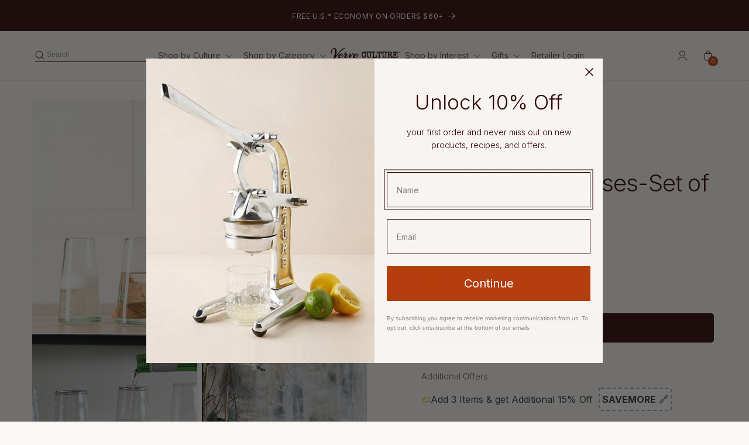

--- FILE ---
content_type: text/html; charset=utf-8
request_url: https://verveculture.com/products/moroccan-cone-champagne-glasses-set-of-6
body_size: 59774
content:
<!doctype html>
<html class="no-js" lang="en">
  <head>
<script type="application/vnd.locksmith+json" data-locksmith>{"version":"v254","locked":false,"initialized":true,"scope":"product","access_granted":true,"access_denied":false,"requires_customer":false,"manual_lock":false,"remote_lock":false,"has_timeout":false,"remote_rendered":null,"hide_resource":false,"hide_links_to_resource":false,"transparent":true,"locks":{"all":[],"opened":[]},"keys":[],"keys_signature":"3719036fd9378cfb9feb4f713f31bf7b52e262fc5bc833c3cc39f7c0a79b6d72","state":{"template":"product.pdp-new","theme":148954415316,"product":"moroccan-cone-champagne-glasses-set-of-6","collection":null,"page":null,"blog":null,"article":null,"app":null},"now":1769415854,"path":"\/products\/moroccan-cone-champagne-glasses-set-of-6","locale_root_url":"\/","canonical_url":"https:\/\/verveculture.com\/products\/moroccan-cone-champagne-glasses-set-of-6","customer_id":null,"customer_id_signature":"3719036fd9378cfb9feb4f713f31bf7b52e262fc5bc833c3cc39f7c0a79b6d72","cart":null}</script><script data-locksmith>!function(){undefined;!function(){var s=window.Locksmith={},e=document.querySelector('script[type="application/vnd.locksmith+json"]'),n=e&&e.innerHTML;if(s.state={},s.util={},s.loading=!1,n)try{s.state=JSON.parse(n)}catch(d){}if(document.addEventListener&&document.querySelector){var o,a,i,t=[76,79,67,75,83,77,73,84,72,49,49],c=function(){a=t.slice(0)},l="style",r=function(e){e&&27!==e.keyCode&&"click"!==e.type||(document.removeEventListener("keydown",r),document.removeEventListener("click",r),o&&document.body.removeChild(o),o=null)};c(),document.addEventListener("keyup",function(e){if(e.keyCode===a[0]){if(clearTimeout(i),a.shift(),0<a.length)return void(i=setTimeout(c,1e3));c(),r(),(o=document.createElement("div"))[l].width="50%",o[l].maxWidth="1000px",o[l].height="85%",o[l].border="1px rgba(0, 0, 0, 0.2) solid",o[l].background="rgba(255, 255, 255, 0.99)",o[l].borderRadius="4px",o[l].position="fixed",o[l].top="50%",o[l].left="50%",o[l].transform="translateY(-50%) translateX(-50%)",o[l].boxShadow="0 2px 5px rgba(0, 0, 0, 0.3), 0 0 100vh 100vw rgba(0, 0, 0, 0.5)",o[l].zIndex="2147483645";var t=document.createElement("textarea");t.value=JSON.stringify(JSON.parse(n),null,2),t[l].border="none",t[l].display="block",t[l].boxSizing="border-box",t[l].width="100%",t[l].height="100%",t[l].background="transparent",t[l].padding="22px",t[l].fontFamily="monospace",t[l].fontSize="14px",t[l].color="#333",t[l].resize="none",t[l].outline="none",t.readOnly=!0,o.appendChild(t),document.body.appendChild(o),t.addEventListener("click",function(e){e.stopImmediatePropagation()}),t.select(),document.addEventListener("keydown",r),document.addEventListener("click",r)}})}s.isEmbedded=-1!==window.location.search.indexOf("_ab=0&_fd=0&_sc=1"),s.path=s.state.path||window.location.pathname,s.basePath=s.state.locale_root_url.concat("/apps/locksmith").replace(/^\/\//,"/"),s.reloading=!1,s.util.console=window.console||{log:function(){},error:function(){}},s.util.makeUrl=function(e,t){var n,o=s.basePath+e,a=[],i=s.cache();for(n in i)a.push(n+"="+encodeURIComponent(i[n]));for(n in t)a.push(n+"="+encodeURIComponent(t[n]));return s.state.customer_id&&(a.push("customer_id="+encodeURIComponent(s.state.customer_id)),a.push("customer_id_signature="+encodeURIComponent(s.state.customer_id_signature))),o+=(-1===o.indexOf("?")?"?":"&")+a.join("&")},s._initializeCallbacks=[],s.on=function(e,t){if("initialize"!==e)throw'Locksmith.on() currently only supports the "initialize" event';s._initializeCallbacks.push(t)},s.initializeSession=function(e){if(!s.isEmbedded){var t=!1,n=!0,o=!0;(e=e||{}).silent&&(o=n=!(t=!0)),s.ping({silent:t,spinner:n,reload:o,callback:function(){s._initializeCallbacks.forEach(function(e){e()})}})}},s.cache=function(e){var t={};try{var n=function a(e){return(document.cookie.match("(^|; )"+e+"=([^;]*)")||0)[2]};t=JSON.parse(decodeURIComponent(n("locksmith-params")||"{}"))}catch(d){}if(e){for(var o in e)t[o]=e[o];document.cookie="locksmith-params=; expires=Thu, 01 Jan 1970 00:00:00 GMT; path=/",document.cookie="locksmith-params="+encodeURIComponent(JSON.stringify(t))+"; path=/"}return t},s.cache.cart=s.state.cart,s.cache.cartLastSaved=null,s.params=s.cache(),s.util.reload=function(){s.reloading=!0;try{window.location.href=window.location.href.replace(/#.*/,"")}catch(d){s.util.console.error("Preferred reload method failed",d),window.location.reload()}},s.cache.saveCart=function(e){if(!s.cache.cart||s.cache.cart===s.cache.cartLastSaved)return e?e():null;var t=s.cache.cartLastSaved;s.cache.cartLastSaved=s.cache.cart,fetch("/cart/update.js",{method:"POST",headers:{"Content-Type":"application/json",Accept:"application/json"},body:JSON.stringify({attributes:{locksmith:s.cache.cart}})}).then(function(e){if(!e.ok)throw new Error("Cart update failed: "+e.status);return e.json()}).then(function(){e&&e()})["catch"](function(e){if(s.cache.cartLastSaved=t,!s.reloading)throw e})},s.util.spinnerHTML='<style>body{background:#FFF}@keyframes spin{from{transform:rotate(0deg)}to{transform:rotate(360deg)}}#loading{display:flex;width:100%;height:50vh;color:#777;align-items:center;justify-content:center}#loading .spinner{display:block;animation:spin 600ms linear infinite;position:relative;width:50px;height:50px}#loading .spinner-ring{stroke:currentColor;stroke-dasharray:100%;stroke-width:2px;stroke-linecap:round;fill:none}</style><div id="loading"><div class="spinner"><svg width="100%" height="100%"><svg preserveAspectRatio="xMinYMin"><circle class="spinner-ring" cx="50%" cy="50%" r="45%"></circle></svg></svg></div></div>',s.util.clobberBody=function(e){document.body.innerHTML=e},s.util.clobberDocument=function(e){e.responseText&&(e=e.responseText),document.documentElement&&document.removeChild(document.documentElement);var t=document.open("text/html","replace");t.writeln(e),t.close(),setTimeout(function(){var e=t.querySelector("[autofocus]");e&&e.focus()},100)},s.util.serializeForm=function(e){if(e&&"FORM"===e.nodeName){var t,n,o={};for(t=e.elements.length-1;0<=t;t-=1)if(""!==e.elements[t].name)switch(e.elements[t].nodeName){case"INPUT":switch(e.elements[t].type){default:case"text":case"hidden":case"password":case"button":case"reset":case"submit":o[e.elements[t].name]=e.elements[t].value;break;case"checkbox":case"radio":e.elements[t].checked&&(o[e.elements[t].name]=e.elements[t].value);break;case"file":}break;case"TEXTAREA":o[e.elements[t].name]=e.elements[t].value;break;case"SELECT":switch(e.elements[t].type){case"select-one":o[e.elements[t].name]=e.elements[t].value;break;case"select-multiple":for(n=e.elements[t].options.length-1;0<=n;n-=1)e.elements[t].options[n].selected&&(o[e.elements[t].name]=e.elements[t].options[n].value)}break;case"BUTTON":switch(e.elements[t].type){case"reset":case"submit":case"button":o[e.elements[t].name]=e.elements[t].value}}return o}},s.util.on=function(e,i,s,t){t=t||document;var c="locksmith-"+e+i,n=function(e){var t=e.target,n=e.target.parentElement,o=t&&t.className&&(t.className.baseVal||t.className)||"",a=n&&n.className&&(n.className.baseVal||n.className)||"";("string"==typeof o&&-1!==o.split(/\s+/).indexOf(i)||"string"==typeof a&&-1!==a.split(/\s+/).indexOf(i))&&!e[c]&&(e[c]=!0,s(e))};t.attachEvent?t.attachEvent(e,n):t.addEventListener(e,n,!1)},s.util.enableActions=function(e){s.util.on("click","locksmith-action",function(e){e.preventDefault();var t=e.target;t.dataset.confirmWith&&!confirm(t.dataset.confirmWith)||(t.disabled=!0,t.innerText=t.dataset.disableWith,s.post("/action",t.dataset.locksmithParams,{spinner:!1,type:"text",success:function(e){(e=JSON.parse(e.responseText)).message&&alert(e.message),s.util.reload()}}))},e)},s.util.inject=function(e,t){var n=["data","locksmith","append"];if(-1!==t.indexOf(n.join("-"))){var o=document.createElement("div");o.innerHTML=t,e.appendChild(o)}else e.innerHTML=t;var a,i,s=e.querySelectorAll("script");for(i=0;i<s.length;++i){a=s[i];var c=document.createElement("script");if(a.type&&(c.type=a.type),a.src)c.src=a.src;else{var l=document.createTextNode(a.innerHTML);c.appendChild(l)}e.appendChild(c)}var r=e.querySelector("[autofocus]");r&&r.focus()},s.post=function(e,t,n){!1!==(n=n||{}).spinner&&s.util.clobberBody(s.util.spinnerHTML);var o={};n.container===document?(o.layout=1,n.success=function(e){s.util.clobberDocument(e)}):n.container&&(o.layout=0,n.success=function(e){var t=document.getElementById(n.container);s.util.inject(t,e),t.id===t.firstChild.id&&t.parentElement.replaceChild(t.firstChild,t)}),n.form_type&&(t.form_type=n.form_type),n.include_layout_classes!==undefined&&(t.include_layout_classes=n.include_layout_classes),n.lock_id!==undefined&&(t.lock_id=n.lock_id),s.loading=!0;var a=s.util.makeUrl(e,o),i="json"===n.type||"text"===n.type;fetch(a,{method:"POST",headers:{"Content-Type":"application/json",Accept:i?"application/json":"text/html"},body:JSON.stringify(t)}).then(function(e){if(!e.ok)throw new Error("Request failed: "+e.status);return e.text()}).then(function(e){var t=n.success||s.util.clobberDocument;t(i?{responseText:e}:e)})["catch"](function(e){if(!s.reloading)if("dashboard.weglot.com"!==window.location.host){if(!n.silent)throw alert("Something went wrong! Please refresh and try again."),e;console.error(e)}else console.error(e)})["finally"](function(){s.loading=!1})},s.postResource=function(e,t){e.path=s.path,e.search=window.location.search,e.state=s.state,e.passcode&&(e.passcode=e.passcode.trim()),e.email&&(e.email=e.email.trim()),e.state.cart=s.cache.cart,e.locksmith_json=s.jsonTag,e.locksmith_json_signature=s.jsonTagSignature,s.post("/resource",e,t)},s.ping=function(e){if(!s.isEmbedded){e=e||{};var t=function(){e.reload?s.util.reload():"function"==typeof e.callback&&e.callback()};s.post("/ping",{path:s.path,search:window.location.search,state:s.state},{spinner:!!e.spinner,silent:"undefined"==typeof e.silent||e.silent,type:"text",success:function(e){e&&e.responseText?((e=JSON.parse(e.responseText)).messages&&0<e.messages.length&&s.showMessages(e.messages),e.cart&&s.cache.cart!==e.cart?(s.cache.cart=e.cart,s.cache.saveCart(function(){t(),e.cart&&e.cart.match(/^.+:/)&&s.util.reload()})):t()):console.error("[Locksmith] Invalid result in ping callback:",e)}})}},s.timeoutMonitor=function(){var e=s.cache.cart;s.ping({callback:function(){e!==s.cache.cart||setTimeout(function(){s.timeoutMonitor()},6e4)}})},s.showMessages=function(e){var t=document.createElement("div");t.style.position="fixed",t.style.left=0,t.style.right=0,t.style.bottom="-50px",t.style.opacity=0,t.style.background="#191919",t.style.color="#ddd",t.style.transition="bottom 0.2s, opacity 0.2s",t.style.zIndex=999999,t.innerHTML="        <style>          .locksmith-ab .locksmith-b { display: none; }          .locksmith-ab.toggled .locksmith-b { display: flex; }          .locksmith-ab.toggled .locksmith-a { display: none; }          .locksmith-flex { display: flex; flex-wrap: wrap; justify-content: space-between; align-items: center; padding: 10px 20px; }          .locksmith-message + .locksmith-message { border-top: 1px #555 solid; }          .locksmith-message a { color: inherit; font-weight: bold; }          .locksmith-message a:hover { color: inherit; opacity: 0.8; }          a.locksmith-ab-toggle { font-weight: inherit; text-decoration: underline; }          .locksmith-text { flex-grow: 1; }          .locksmith-cta { flex-grow: 0; text-align: right; }          .locksmith-cta button { transform: scale(0.8); transform-origin: left; }          .locksmith-cta > * { display: block; }          .locksmith-cta > * + * { margin-top: 10px; }          .locksmith-message a.locksmith-close { flex-grow: 0; text-decoration: none; margin-left: 15px; font-size: 30px; font-family: monospace; display: block; padding: 2px 10px; }                    @media screen and (max-width: 600px) {            .locksmith-wide-only { display: none !important; }            .locksmith-flex { padding: 0 15px; }            .locksmith-flex > * { margin-top: 5px; margin-bottom: 5px; }            .locksmith-cta { text-align: left; }          }                    @media screen and (min-width: 601px) {            .locksmith-narrow-only { display: none !important; }          }        </style>      "+e.map(function(e){return'<div class="locksmith-message">'+e+"</div>"}).join(""),document.body.appendChild(t),document.body.style.position="relative",document.body.parentElement.style.paddingBottom=t.offsetHeight+"px",setTimeout(function(){t.style.bottom=0,t.style.opacity=1},50),s.util.on("click","locksmith-ab-toggle",function(e){e.preventDefault();for(var t=e.target.parentElement;-1===t.className.split(" ").indexOf("locksmith-ab");)t=t.parentElement;-1!==t.className.split(" ").indexOf("toggled")?t.className=t.className.replace("toggled",""):t.className=t.className+" toggled"}),s.util.enableActions(t)}}()}();</script>
      <script data-locksmith>Locksmith.cache.cart=null</script>

  <script data-locksmith>Locksmith.jsonTag="{\"version\":\"v254\",\"locked\":false,\"initialized\":true,\"scope\":\"product\",\"access_granted\":true,\"access_denied\":false,\"requires_customer\":false,\"manual_lock\":false,\"remote_lock\":false,\"has_timeout\":false,\"remote_rendered\":null,\"hide_resource\":false,\"hide_links_to_resource\":false,\"transparent\":true,\"locks\":{\"all\":[],\"opened\":[]},\"keys\":[],\"keys_signature\":\"3719036fd9378cfb9feb4f713f31bf7b52e262fc5bc833c3cc39f7c0a79b6d72\",\"state\":{\"template\":\"product.pdp-new\",\"theme\":148954415316,\"product\":\"moroccan-cone-champagne-glasses-set-of-6\",\"collection\":null,\"page\":null,\"blog\":null,\"article\":null,\"app\":null},\"now\":1769415854,\"path\":\"\\\/products\\\/moroccan-cone-champagne-glasses-set-of-6\",\"locale_root_url\":\"\\\/\",\"canonical_url\":\"https:\\\/\\\/verveculture.com\\\/products\\\/moroccan-cone-champagne-glasses-set-of-6\",\"customer_id\":null,\"customer_id_signature\":\"3719036fd9378cfb9feb4f713f31bf7b52e262fc5bc833c3cc39f7c0a79b6d72\",\"cart\":null}";Locksmith.jsonTagSignature="352bc0e630826898e7808de167419bdbbc0adad6b0d61fb4934ab52b39ff85e9"</script>
<meta name="description" content="Uncover the beauty of artisan kitchenware at Verve Culture. Our unique, handmade utensils and home goods bring global craftsmanship to your space." />
<link
      rel="preconnect dns-prefetch"
      href="https://api.config-security.com/"
      crossorigin>
    <link
      rel="preconnect dns-prefetch"
      href="https://conf.config-security.com/"
      crossorigin>
    <link
      rel="preconnect dns-prefetch"
      href="https://whale.camera/"
      crossorigin>
    <script src="https://ajax.googleapis.com/ajax/libs/jquery/3.7.1/jquery.min.js"></script>
    <script>
      /* >> TriplePixel :: start*/
      (window.TriplePixelData = {
        TripleName: 'verve-culture.myshopify.com',
        ver: '2.12',
        plat: 'SHOPIFY',
        isHeadless: false,
      }),
        (function (W, H, A, L, E, _, B, N) {
          function O(U, T, P, H, R) {
            void 0 === R && (R = !1),
              (H = new XMLHttpRequest()),
              P ? (H.open('POST', U, !0), H.setRequestHeader('Content-Type', 'text/plain')) : H.open('GET', U, !0),
              H.send(JSON.stringify(P || {})),
              (H.onreadystatechange = function () {
                4 === H.readyState && 200 === H.status
                  ? ((R = H.responseText), U.includes('.txt') ? eval(R) : P || (N[B] = R))
                  : (299 < H.status || H.status < 200) && T && !R && ((R = !0), O(U, T - 1, P));
              });
          }
          if (((N = window), !N[H + 'sn'])) {
            (N[H + 'sn'] = 1),
              (L = function () {
                return Date.now().toString(36) + '_' + Math.random().toString(36);
              });
            try {
              A.setItem(H, 1 + (0 | A.getItem(H) || 0)),
                (E = JSON.parse(A.getItem(H + 'U') || '[]')).push({
                  u: location.href,
                  r: document.referrer,
                  t: Date.now(),
                  id: L(),
                }),
                A.setItem(H + 'U', JSON.stringify(E));
            } catch (e) {}
            var i, m, p;
            A.getItem('"!nC`') ||
              ((_ = A),
              (A = N),
              A[H] ||
                ((E = A[H] =
                  function (t, e, a) {
                    return (
                      void 0 === a && (a = []),
                      'State' == t ? E.s : ((W = L()), (E._q = E._q || []).push([W, t, e].concat(a)), W)
                    );
                  }),
                (E.s = 'Installed'),
                (E._q = []),
                (E.ch = W),
                (B = 'configSecurityConfModel'),
                (N[B] = 1),
                O('https://conf.config-security.com/model', 5),
                (i = L()),
                (m = A[atob('c2NyZWVu')]),
                _.setItem('di_pmt_wt', i),
                (p = {
                  id: i,
                  action: 'profile',
                  avatar: _.getItem('auth-security_rand_salt_'),
                  time: m[atob('d2lkdGg=')] + ':' + m[atob('aGVpZ2h0')],
                  host: A.TriplePixelData.TripleName,
                  plat: A.TriplePixelData.plat,
                  url: window.location.href,
                  ref: document.referrer,
                  ver: A.TriplePixelData.ver,
                }),
                O('https://api.config-security.com/event', 5, p),
                O('https://whale.camera/live/dot.txt', 5)));
          }
        })('', 'TriplePixel', localStorage);
      /* << TriplePixel :: end*/
    </script>
    <meta charset="utf-8">
    <meta http-equiv="X-UA-Compatible" content="IE=edge">
    <meta name="viewport" content="width=device-width,initial-scale=1">
    <meta name="theme-color" content="">
    <meta name="google-site-verification" content="_pTyxdYB9nfh9wcZl-xr_GyYhoaoIUXl2RNyj0NU6to">
    <meta name="p:domain_verify" content="8e4b63e9970b20fa2e2d949e159fae85">
    <meta name="facebook-domain-verification" content="hfyugyrxzfg4oxvf99i3ppn5vqn36e">
    <meta name="google-site-verification" content="tEqiY-YUz5L2gKl3zP88FlE4K3hgNiMgazV4HZDLjsc">
    <meta name="google-site-verification" content="lJbUwr3NTeMzd_LWbDtM4yiW3sC9oiDSnVZxIGSGVPQ">
    <link rel="canonical" href="https://verveculture.com/products/moroccan-cone-champagne-glasses-set-of-6"><link
      rel="preload"
      href="//verveculture.com/cdn/shop/t/76/assets/base.css?v=95265459892192697231741348858"
      as="style">
    <link
      rel="preload"
      href="//verveculture.com/cdn/shop/t/76/assets/global.css?v=156035871966244835351754231210"
      as="style">
    <link
      rel="preconnect"
      href="https://cdn.shopify.com"
      crossorigin>
    <link
      rel="preconnect"
      href="https://fonts.gstatic.com"
      crossorigin><link
        rel="icon"
        type="image/png"
        href="//verveculture.com/cdn/shop/files/favicon.jpg?crop=center&height=32&v=1613682734&width=32"><link
        rel="preconnect"
        href="https://fonts.shopifycdn.com"
        crossorigin><title>
      
        Verve Culture Moroccan Cone Champagne Glasses-Set of 6
      
</title>

    
<meta name="description" content="These champagne glasses give you an even better reason to celebrate! These beautiful, timeless and hand blown Moroccan champagne glasses are the 21st century way to toast and enjoy. Each one is unique in style and shape and will compliment that-oh so delicious-bubbly. We’re including six glasses - because it&#39;s champagn">


    

<meta property="og:site_name" content="Verve Culture">
<meta property="og:url" content="https://verveculture.com/products/moroccan-cone-champagne-glasses-set-of-6"><meta property="og:title" content="Verve Culture Moroccan Cone Champagne Glasses-Set of 6">
<meta property="og:type" content="product">
<meta property="og:description" content="These champagne glasses give you an even better reason to celebrate! These beautiful, timeless and hand blown Moroccan champagne glasses are the 21st century way to toast and enjoy. Each one is unique in style and shape and will compliment that-oh so delicious-bubbly. We’re including six glasses - because it&#39;s champagn">
<meta property="og:image" content="http://verveculture.com/cdn/shop/files/A7409298-1-2.jpg?v=1721776831">
<meta property="og:image:secure_url" content="https://verveculture.com/cdn/shop/files/A7409298-1-2.jpg?v=1721776831">
<meta property="og:image:width" content="1254">
  <meta property="og:image:height" content="856"><meta property="og:price:amount" content="45.00">
<meta property="og:price:currency" content="USD">
<meta name="twitter:card" content="summary_large_image"><meta name="twitter:title" content="Verve Culture Moroccan Cone Champagne Glasses-Set of 6">
<meta name="twitter:description" content="These champagne glasses give you an even better reason to celebrate! These beautiful, timeless and hand blown Moroccan champagne glasses are the 21st century way to toast and enjoy. Each one is unique in style and shape and will compliment that-oh so delicious-bubbly. We’re including six glasses - because it&#39;s champagn">


    <script src="//verveculture.com/cdn/shop/t/76/assets/swiper-bundle.min.js" defer="defer"></script>
    <script src="//verveculture.com/cdn/shop/t/76/assets/constants.js?v=165488195745554878101741348860" defer="defer"></script>
    <script src="//verveculture.com/cdn/shop/t/76/assets/pubsub.js?v=2921868252632587581741348858" defer="defer"></script>
    <script src="//verveculture.com/cdn/shop/t/76/assets/global.js?v=153430850579646740011741348860" defer="defer"></script>

    <script>window.performance && window.performance.mark && window.performance.mark('shopify.content_for_header.start');</script><meta name="google-site-verification" content="mB_j3fNWCoCy8tdegNTo6bHw-T0Q7-w7MYftnY5NIuY">
<meta name="google-site-verification" content="ccyOp3_0znMJEDR154AzIij7BpXp3owA5a2MrDAqGJw">
<meta id="shopify-digital-wallet" name="shopify-digital-wallet" content="/4625530951/digital_wallets/dialog">
<meta name="shopify-checkout-api-token" content="09ad9f1923eb0e51d4e56f33d1eb251b">
<meta id="in-context-paypal-metadata" data-shop-id="4625530951" data-venmo-supported="true" data-environment="production" data-locale="en_US" data-paypal-v4="true" data-currency="USD">
<link rel="alternate" type="application/json+oembed" href="https://verveculture.com/products/moroccan-cone-champagne-glasses-set-of-6.oembed">
<script async="async" src="/checkouts/internal/preloads.js?locale=en-US"></script>
<link rel="preconnect" href="https://shop.app" crossorigin="anonymous">
<script async="async" src="https://shop.app/checkouts/internal/preloads.js?locale=en-US&shop_id=4625530951" crossorigin="anonymous"></script>
<script id="apple-pay-shop-capabilities" type="application/json">{"shopId":4625530951,"countryCode":"US","currencyCode":"USD","merchantCapabilities":["supports3DS"],"merchantId":"gid:\/\/shopify\/Shop\/4625530951","merchantName":"Verve Culture","requiredBillingContactFields":["postalAddress","email","phone"],"requiredShippingContactFields":["postalAddress","email","phone"],"shippingType":"shipping","supportedNetworks":["visa","masterCard","amex","discover","elo","jcb"],"total":{"type":"pending","label":"Verve Culture","amount":"1.00"},"shopifyPaymentsEnabled":true,"supportsSubscriptions":true}</script>
<script id="shopify-features" type="application/json">{"accessToken":"09ad9f1923eb0e51d4e56f33d1eb251b","betas":["rich-media-storefront-analytics"],"domain":"verveculture.com","predictiveSearch":true,"shopId":4625530951,"locale":"en"}</script>
<script>var Shopify = Shopify || {};
Shopify.shop = "verve-culture.myshopify.com";
Shopify.locale = "en";
Shopify.currency = {"active":"USD","rate":"1.0"};
Shopify.country = "US";
Shopify.theme = {"name":"Verve Culture X TDA [Live]","id":148954415316,"schema_name":"Dawn","schema_version":"8.0.1","theme_store_id":null,"role":"main"};
Shopify.theme.handle = "null";
Shopify.theme.style = {"id":null,"handle":null};
Shopify.cdnHost = "verveculture.com/cdn";
Shopify.routes = Shopify.routes || {};
Shopify.routes.root = "/";</script>
<script type="module">!function(o){(o.Shopify=o.Shopify||{}).modules=!0}(window);</script>
<script>!function(o){function n(){var o=[];function n(){o.push(Array.prototype.slice.apply(arguments))}return n.q=o,n}var t=o.Shopify=o.Shopify||{};t.loadFeatures=n(),t.autoloadFeatures=n()}(window);</script>
<script>
  window.ShopifyPay = window.ShopifyPay || {};
  window.ShopifyPay.apiHost = "shop.app\/pay";
  window.ShopifyPay.redirectState = null;
</script>
<script id="shop-js-analytics" type="application/json">{"pageType":"product"}</script>
<script defer="defer" async type="module" src="//verveculture.com/cdn/shopifycloud/shop-js/modules/v2/client.init-shop-cart-sync_BT-GjEfc.en.esm.js"></script>
<script defer="defer" async type="module" src="//verveculture.com/cdn/shopifycloud/shop-js/modules/v2/chunk.common_D58fp_Oc.esm.js"></script>
<script defer="defer" async type="module" src="//verveculture.com/cdn/shopifycloud/shop-js/modules/v2/chunk.modal_xMitdFEc.esm.js"></script>
<script type="module">
  await import("//verveculture.com/cdn/shopifycloud/shop-js/modules/v2/client.init-shop-cart-sync_BT-GjEfc.en.esm.js");
await import("//verveculture.com/cdn/shopifycloud/shop-js/modules/v2/chunk.common_D58fp_Oc.esm.js");
await import("//verveculture.com/cdn/shopifycloud/shop-js/modules/v2/chunk.modal_xMitdFEc.esm.js");

  window.Shopify.SignInWithShop?.initShopCartSync?.({"fedCMEnabled":true,"windoidEnabled":true});

</script>
<script defer="defer" async type="module" src="//verveculture.com/cdn/shopifycloud/shop-js/modules/v2/client.payment-terms_Ci9AEqFq.en.esm.js"></script>
<script defer="defer" async type="module" src="//verveculture.com/cdn/shopifycloud/shop-js/modules/v2/chunk.common_D58fp_Oc.esm.js"></script>
<script defer="defer" async type="module" src="//verveculture.com/cdn/shopifycloud/shop-js/modules/v2/chunk.modal_xMitdFEc.esm.js"></script>
<script type="module">
  await import("//verveculture.com/cdn/shopifycloud/shop-js/modules/v2/client.payment-terms_Ci9AEqFq.en.esm.js");
await import("//verveculture.com/cdn/shopifycloud/shop-js/modules/v2/chunk.common_D58fp_Oc.esm.js");
await import("//verveculture.com/cdn/shopifycloud/shop-js/modules/v2/chunk.modal_xMitdFEc.esm.js");

  
</script>
<script>
  window.Shopify = window.Shopify || {};
  if (!window.Shopify.featureAssets) window.Shopify.featureAssets = {};
  window.Shopify.featureAssets['shop-js'] = {"shop-cart-sync":["modules/v2/client.shop-cart-sync_DZOKe7Ll.en.esm.js","modules/v2/chunk.common_D58fp_Oc.esm.js","modules/v2/chunk.modal_xMitdFEc.esm.js"],"init-fed-cm":["modules/v2/client.init-fed-cm_B6oLuCjv.en.esm.js","modules/v2/chunk.common_D58fp_Oc.esm.js","modules/v2/chunk.modal_xMitdFEc.esm.js"],"shop-cash-offers":["modules/v2/client.shop-cash-offers_D2sdYoxE.en.esm.js","modules/v2/chunk.common_D58fp_Oc.esm.js","modules/v2/chunk.modal_xMitdFEc.esm.js"],"shop-login-button":["modules/v2/client.shop-login-button_QeVjl5Y3.en.esm.js","modules/v2/chunk.common_D58fp_Oc.esm.js","modules/v2/chunk.modal_xMitdFEc.esm.js"],"pay-button":["modules/v2/client.pay-button_DXTOsIq6.en.esm.js","modules/v2/chunk.common_D58fp_Oc.esm.js","modules/v2/chunk.modal_xMitdFEc.esm.js"],"shop-button":["modules/v2/client.shop-button_DQZHx9pm.en.esm.js","modules/v2/chunk.common_D58fp_Oc.esm.js","modules/v2/chunk.modal_xMitdFEc.esm.js"],"avatar":["modules/v2/client.avatar_BTnouDA3.en.esm.js"],"init-windoid":["modules/v2/client.init-windoid_CR1B-cfM.en.esm.js","modules/v2/chunk.common_D58fp_Oc.esm.js","modules/v2/chunk.modal_xMitdFEc.esm.js"],"init-shop-for-new-customer-accounts":["modules/v2/client.init-shop-for-new-customer-accounts_C_vY_xzh.en.esm.js","modules/v2/client.shop-login-button_QeVjl5Y3.en.esm.js","modules/v2/chunk.common_D58fp_Oc.esm.js","modules/v2/chunk.modal_xMitdFEc.esm.js"],"init-shop-email-lookup-coordinator":["modules/v2/client.init-shop-email-lookup-coordinator_BI7n9ZSv.en.esm.js","modules/v2/chunk.common_D58fp_Oc.esm.js","modules/v2/chunk.modal_xMitdFEc.esm.js"],"init-shop-cart-sync":["modules/v2/client.init-shop-cart-sync_BT-GjEfc.en.esm.js","modules/v2/chunk.common_D58fp_Oc.esm.js","modules/v2/chunk.modal_xMitdFEc.esm.js"],"shop-toast-manager":["modules/v2/client.shop-toast-manager_DiYdP3xc.en.esm.js","modules/v2/chunk.common_D58fp_Oc.esm.js","modules/v2/chunk.modal_xMitdFEc.esm.js"],"init-customer-accounts":["modules/v2/client.init-customer-accounts_D9ZNqS-Q.en.esm.js","modules/v2/client.shop-login-button_QeVjl5Y3.en.esm.js","modules/v2/chunk.common_D58fp_Oc.esm.js","modules/v2/chunk.modal_xMitdFEc.esm.js"],"init-customer-accounts-sign-up":["modules/v2/client.init-customer-accounts-sign-up_iGw4briv.en.esm.js","modules/v2/client.shop-login-button_QeVjl5Y3.en.esm.js","modules/v2/chunk.common_D58fp_Oc.esm.js","modules/v2/chunk.modal_xMitdFEc.esm.js"],"shop-follow-button":["modules/v2/client.shop-follow-button_CqMgW2wH.en.esm.js","modules/v2/chunk.common_D58fp_Oc.esm.js","modules/v2/chunk.modal_xMitdFEc.esm.js"],"checkout-modal":["modules/v2/client.checkout-modal_xHeaAweL.en.esm.js","modules/v2/chunk.common_D58fp_Oc.esm.js","modules/v2/chunk.modal_xMitdFEc.esm.js"],"shop-login":["modules/v2/client.shop-login_D91U-Q7h.en.esm.js","modules/v2/chunk.common_D58fp_Oc.esm.js","modules/v2/chunk.modal_xMitdFEc.esm.js"],"lead-capture":["modules/v2/client.lead-capture_BJmE1dJe.en.esm.js","modules/v2/chunk.common_D58fp_Oc.esm.js","modules/v2/chunk.modal_xMitdFEc.esm.js"],"payment-terms":["modules/v2/client.payment-terms_Ci9AEqFq.en.esm.js","modules/v2/chunk.common_D58fp_Oc.esm.js","modules/v2/chunk.modal_xMitdFEc.esm.js"]};
</script>
<script>(function() {
  var isLoaded = false;
  function asyncLoad() {
    if (isLoaded) return;
    isLoaded = true;
    var urls = ["https:\/\/static.shareasale.com\/json\/shopify\/deduplication.js?shop=verve-culture.myshopify.com","https:\/\/static.shareasale.com\/json\/shopify\/shareasale-tracking.js?sasmid=126136\u0026ssmtid=19038\u0026shop=verve-culture.myshopify.com","https:\/\/app.covet.pics\/covet-pics-widget-inject.js?shop=verve-culture.myshopify.com","https:\/\/kp-9dfa.klickly.com\/boa.js?v=17\u0026tw=0\u0026ga4=1\u0026version=v2\u0026platform=shopify\u0026account_id=1304\u0026b_type_cart=68171cabd06ffaf6\u0026b_type_visit=f86a9ff550bcbada\u0026b_type_checkout=281c686cd397ea80\u0026shop=verve-culture.myshopify.com","https:\/\/d33a6lvgbd0fej.cloudfront.net\/script_tag\/secomapp.scripttag.js?shop=verve-culture.myshopify.com","https:\/\/cdn.shipinsure.io\/si-widget-v2.js?shop_name=verve-culture.myshopify.com\u0026shop=verve-culture.myshopify.com","https:\/\/cdn.rebuyengine.com\/onsite\/js\/rebuy.js?shop=verve-culture.myshopify.com"];
    for (var i = 0; i < urls.length; i++) {
      var s = document.createElement('script');
      s.type = 'text/javascript';
      s.async = true;
      s.src = urls[i];
      var x = document.getElementsByTagName('script')[0];
      x.parentNode.insertBefore(s, x);
    }
  };
  if(window.attachEvent) {
    window.attachEvent('onload', asyncLoad);
  } else {
    window.addEventListener('load', asyncLoad, false);
  }
})();</script>
<script id="__st">var __st={"a":4625530951,"offset":-25200,"reqid":"36c54730-d08b-46de-82ec-9a69aaf0711f-1769415854","pageurl":"verveculture.com\/products\/moroccan-cone-champagne-glasses-set-of-6","u":"f5dcba848c82","p":"product","rtyp":"product","rid":5662127587480};</script>
<script>window.ShopifyPaypalV4VisibilityTracking = true;</script>
<script id="captcha-bootstrap">!function(){'use strict';const t='contact',e='account',n='new_comment',o=[[t,t],['blogs',n],['comments',n],[t,'customer']],c=[[e,'customer_login'],[e,'guest_login'],[e,'recover_customer_password'],[e,'create_customer']],r=t=>t.map((([t,e])=>`form[action*='/${t}']:not([data-nocaptcha='true']) input[name='form_type'][value='${e}']`)).join(','),a=t=>()=>t?[...document.querySelectorAll(t)].map((t=>t.form)):[];function s(){const t=[...o],e=r(t);return a(e)}const i='password',u='form_key',d=['recaptcha-v3-token','g-recaptcha-response','h-captcha-response',i],f=()=>{try{return window.sessionStorage}catch{return}},m='__shopify_v',_=t=>t.elements[u];function p(t,e,n=!1){try{const o=window.sessionStorage,c=JSON.parse(o.getItem(e)),{data:r}=function(t){const{data:e,action:n}=t;return t[m]||n?{data:e,action:n}:{data:t,action:n}}(c);for(const[e,n]of Object.entries(r))t.elements[e]&&(t.elements[e].value=n);n&&o.removeItem(e)}catch(o){console.error('form repopulation failed',{error:o})}}const l='form_type',E='cptcha';function T(t){t.dataset[E]=!0}const w=window,h=w.document,L='Shopify',v='ce_forms',y='captcha';let A=!1;((t,e)=>{const n=(g='f06e6c50-85a8-45c8-87d0-21a2b65856fe',I='https://cdn.shopify.com/shopifycloud/storefront-forms-hcaptcha/ce_storefront_forms_captcha_hcaptcha.v1.5.2.iife.js',D={infoText:'Protected by hCaptcha',privacyText:'Privacy',termsText:'Terms'},(t,e,n)=>{const o=w[L][v],c=o.bindForm;if(c)return c(t,g,e,D).then(n);var r;o.q.push([[t,g,e,D],n]),r=I,A||(h.body.append(Object.assign(h.createElement('script'),{id:'captcha-provider',async:!0,src:r})),A=!0)});var g,I,D;w[L]=w[L]||{},w[L][v]=w[L][v]||{},w[L][v].q=[],w[L][y]=w[L][y]||{},w[L][y].protect=function(t,e){n(t,void 0,e),T(t)},Object.freeze(w[L][y]),function(t,e,n,w,h,L){const[v,y,A,g]=function(t,e,n){const i=e?o:[],u=t?c:[],d=[...i,...u],f=r(d),m=r(i),_=r(d.filter((([t,e])=>n.includes(e))));return[a(f),a(m),a(_),s()]}(w,h,L),I=t=>{const e=t.target;return e instanceof HTMLFormElement?e:e&&e.form},D=t=>v().includes(t);t.addEventListener('submit',(t=>{const e=I(t);if(!e)return;const n=D(e)&&!e.dataset.hcaptchaBound&&!e.dataset.recaptchaBound,o=_(e),c=g().includes(e)&&(!o||!o.value);(n||c)&&t.preventDefault(),c&&!n&&(function(t){try{if(!f())return;!function(t){const e=f();if(!e)return;const n=_(t);if(!n)return;const o=n.value;o&&e.removeItem(o)}(t);const e=Array.from(Array(32),(()=>Math.random().toString(36)[2])).join('');!function(t,e){_(t)||t.append(Object.assign(document.createElement('input'),{type:'hidden',name:u})),t.elements[u].value=e}(t,e),function(t,e){const n=f();if(!n)return;const o=[...t.querySelectorAll(`input[type='${i}']`)].map((({name:t})=>t)),c=[...d,...o],r={};for(const[a,s]of new FormData(t).entries())c.includes(a)||(r[a]=s);n.setItem(e,JSON.stringify({[m]:1,action:t.action,data:r}))}(t,e)}catch(e){console.error('failed to persist form',e)}}(e),e.submit())}));const S=(t,e)=>{t&&!t.dataset[E]&&(n(t,e.some((e=>e===t))),T(t))};for(const o of['focusin','change'])t.addEventListener(o,(t=>{const e=I(t);D(e)&&S(e,y())}));const B=e.get('form_key'),M=e.get(l),P=B&&M;t.addEventListener('DOMContentLoaded',(()=>{const t=y();if(P)for(const e of t)e.elements[l].value===M&&p(e,B);[...new Set([...A(),...v().filter((t=>'true'===t.dataset.shopifyCaptcha))])].forEach((e=>S(e,t)))}))}(h,new URLSearchParams(w.location.search),n,t,e,['guest_login'])})(!0,!0)}();</script>
<script integrity="sha256-4kQ18oKyAcykRKYeNunJcIwy7WH5gtpwJnB7kiuLZ1E=" data-source-attribution="shopify.loadfeatures" defer="defer" src="//verveculture.com/cdn/shopifycloud/storefront/assets/storefront/load_feature-a0a9edcb.js" crossorigin="anonymous"></script>
<script crossorigin="anonymous" defer="defer" src="//verveculture.com/cdn/shopifycloud/storefront/assets/shopify_pay/storefront-65b4c6d7.js?v=20250812"></script>
<script data-source-attribution="shopify.dynamic_checkout.dynamic.init">var Shopify=Shopify||{};Shopify.PaymentButton=Shopify.PaymentButton||{isStorefrontPortableWallets:!0,init:function(){window.Shopify.PaymentButton.init=function(){};var t=document.createElement("script");t.src="https://verveculture.com/cdn/shopifycloud/portable-wallets/latest/portable-wallets.en.js",t.type="module",document.head.appendChild(t)}};
</script>
<script data-source-attribution="shopify.dynamic_checkout.buyer_consent">
  function portableWalletsHideBuyerConsent(e){var t=document.getElementById("shopify-buyer-consent"),n=document.getElementById("shopify-subscription-policy-button");t&&n&&(t.classList.add("hidden"),t.setAttribute("aria-hidden","true"),n.removeEventListener("click",e))}function portableWalletsShowBuyerConsent(e){var t=document.getElementById("shopify-buyer-consent"),n=document.getElementById("shopify-subscription-policy-button");t&&n&&(t.classList.remove("hidden"),t.removeAttribute("aria-hidden"),n.addEventListener("click",e))}window.Shopify?.PaymentButton&&(window.Shopify.PaymentButton.hideBuyerConsent=portableWalletsHideBuyerConsent,window.Shopify.PaymentButton.showBuyerConsent=portableWalletsShowBuyerConsent);
</script>
<script data-source-attribution="shopify.dynamic_checkout.cart.bootstrap">document.addEventListener("DOMContentLoaded",(function(){function t(){return document.querySelector("shopify-accelerated-checkout-cart, shopify-accelerated-checkout")}if(t())Shopify.PaymentButton.init();else{new MutationObserver((function(e,n){t()&&(Shopify.PaymentButton.init(),n.disconnect())})).observe(document.body,{childList:!0,subtree:!0})}}));
</script>
<link id="shopify-accelerated-checkout-styles" rel="stylesheet" media="screen" href="https://verveculture.com/cdn/shopifycloud/portable-wallets/latest/accelerated-checkout-backwards-compat.css" crossorigin="anonymous">
<style id="shopify-accelerated-checkout-cart">
        #shopify-buyer-consent {
  margin-top: 1em;
  display: inline-block;
  width: 100%;
}

#shopify-buyer-consent.hidden {
  display: none;
}

#shopify-subscription-policy-button {
  background: none;
  border: none;
  padding: 0;
  text-decoration: underline;
  font-size: inherit;
  cursor: pointer;
}

#shopify-subscription-policy-button::before {
  box-shadow: none;
}

      </style>
<script id="sections-script" data-sections="header,footer" defer="defer" src="//verveculture.com/cdn/shop/t/76/compiled_assets/scripts.js?v=28828"></script>
<script>window.performance && window.performance.mark && window.performance.mark('shopify.content_for_header.end');</script>


    <style data-shopify>
      @font-face {
  font-family: Inter;
  font-weight: 400;
  font-style: normal;
  font-display: swap;
  src: url("//verveculture.com/cdn/fonts/inter/inter_n4.b2a3f24c19b4de56e8871f609e73ca7f6d2e2bb9.woff2") format("woff2"),
       url("//verveculture.com/cdn/fonts/inter/inter_n4.af8052d517e0c9ffac7b814872cecc27ae1fa132.woff") format("woff");
}
@font-face {
  font-family: Inter;
  font-weight: 700;
  font-style: normal;
  font-display: swap;
  src: url("//verveculture.com/cdn/fonts/inter/inter_n7.02711e6b374660cfc7915d1afc1c204e633421e4.woff2") format("woff2"),
       url("//verveculture.com/cdn/fonts/inter/inter_n7.6dab87426f6b8813070abd79972ceaf2f8d3b012.woff") format("woff");
}
@font-face {
  font-family: Inter;
  font-weight: 400;
  font-style: italic;
  font-display: swap;
  src: url("//verveculture.com/cdn/fonts/inter/inter_i4.feae1981dda792ab80d117249d9c7e0f1017e5b3.woff2") format("woff2"),
       url("//verveculture.com/cdn/fonts/inter/inter_i4.62773b7113d5e5f02c71486623cf828884c85c6e.woff") format("woff");
}
@font-face {
  font-family: Inter;
  font-weight: 700;
  font-style: italic;
  font-display: swap;
  src: url("//verveculture.com/cdn/fonts/inter/inter_i7.b377bcd4cc0f160622a22d638ae7e2cd9b86ea4c.woff2") format("woff2"),
       url("//verveculture.com/cdn/fonts/inter/inter_i7.7c69a6a34e3bb44fcf6f975857e13b9a9b25beb4.woff") format("woff");
}
@font-face {
  font-family: Inter;
  font-weight: 200;
  font-style: normal;
  font-display: swap;
  src: url("//verveculture.com/cdn/fonts/inter/inter_n2.63379874490a31b1ac686c7c9582ebe8c6a05610.woff2") format("woff2"),
       url("//verveculture.com/cdn/fonts/inter/inter_n2.f9faac0477da33ae7acd0ad3758c9bcf18cab36b.woff") format("woff");
}
:root {
        --font-body-family: Inter,
        sans-serif;
        --font-body-style: normal;
        --font-body-weight: 400;
        --font-body-weight-bold: 700;

        --font-heading-family: Inter,
        sans-serif;
        --font-heading-style: normal;
        --font-heading-weight: 200;

        --font-body-scale: 1.0;
        --font-heading-scale: 1.0;

        --color-base-text: 44,
        6,
        5;
        --color-shadow: 44,
        6,
        5;
        --color-base-background-1: 250,
        248,
        245;
        --color-base-background-2: 245,
        240,
        237;
        --color-base-solid-button-labels: 255,
        255,
        255;
        --color-base-outline-button-labels: 44,
        6,
        5;
        --color-base-accent-1: 44,
        6,
        5;
        --color-base-accent-2: 181,
        63,
        12;
        --payment-terms-background-color: #faf8f5;

        --gradient-base-background-1: #faf8f5
    ;
      --gradient-base-background-2: #f5f0ed
  ;
    --gradient-base-accent-1: #2c0605
;
  --gradient-base-accent-2: #b53f0c
;

  --media-padding: px;
  --media-border-opacity: 0.05;
  --media-border-width: 1px;
  --media-radius: 0px;
  --media-shadow-opacity: 0.0;
  --media-shadow-horizontal-offset: 0px;
  --media-shadow-vertical-offset: 4px;
  --media-shadow-blur-radius: 5px;
  --media-shadow-visible: 0;

  --page-width: 140rem;
  --page-width-margin: 0rem;

  --product-card-image-padding: 0.0rem;
  --product-card-corner-radius: 0.0rem;
  --product-card-text-alignment: left;
  --product-card-border-width: 0.0rem;
  --product-card-border-opacity: 0.1;
  --product-card-shadow-opacity: 0.0;
  --product-card-shadow-visible: 0;
  --product-card-shadow-horizontal-offset: 0.0rem;
  --product-card-shadow-vertical-offset: 0.4rem;
  --product-card-shadow-blur-radius: 0.5rem;

  --collection-card-image-padding: 0.0rem;
  --collection-card-corner-radius: 0.0rem;
  --collection-card-text-alignment: left;
  --collection-card-border-width: 0.0rem;
  --collection-card-border-opacity: 0.1;
  --collection-card-shadow-opacity: 0.0;
  --collection-card-shadow-visible: 0;
  --collection-card-shadow-horizontal-offset: 0.0rem;
  --collection-card-shadow-vertical-offset: 0.4rem;
  --collection-card-shadow-blur-radius: 0.5rem;

  --blog-card-image-padding: 0.0rem;
  --blog-card-corner-radius: 0.0rem;
  --blog-card-text-alignment: left;
  --blog-card-border-width: 0.0rem;
  --blog-card-border-opacity: 0.1;
  --blog-card-shadow-opacity: 0.0;
  --blog-card-shadow-visible: 0;
  --blog-card-shadow-horizontal-offset: 0.0rem;
  --blog-card-shadow-vertical-offset: 0.4rem;
  --blog-card-shadow-blur-radius: 0.5rem;

  --badge-corner-radius: 4.0rem;

  --popup-border-width: 1px;
  --popup-border-opacity: 0.1;
  --popup-corner-radius: 0px;
  --popup-shadow-opacity: 0.0;
  --popup-shadow-horizontal-offset: 0px;
  --popup-shadow-vertical-offset: 4px;
  --popup-shadow-blur-radius: 5px;

  --drawer-border-width: 1px;
  --drawer-border-opacity: 0.1;
  --drawer-shadow-opacity: 0.0;
  --drawer-shadow-horizontal-offset: 0px;
  --drawer-shadow-vertical-offset: 4px;
  --drawer-shadow-blur-radius: 5px;

  --spacing-sections-desktop: 0px;
  --spacing-sections-mobile: 0
px;

  --grid-desktop-vertical-spacing: 12px;
  --grid-desktop-horizontal-spacing: 12px;
  --grid-mobile-vertical-spacing: 6px;
  --grid-mobile-horizontal-spacing: 6px;

  --text-boxes-border-opacity: 0.1;
  --text-boxes-border-width: 0px;
  --text-boxes-radius: 0px;
  --text-boxes-shadow-opacity: 0.0;
  --text-boxes-shadow-visible: 0;
  --text-boxes-shadow-horizontal-offset: 0px;
  --text-boxes-shadow-vertical-offset: 4px;
  --text-boxes-shadow-blur-radius: 5px;

  --buttons-radius: 0px;
  --buttons-radius-outset: 0px;
  --buttons-border-width: 1
px;
  --buttons-border-opacity: 1.0;
  --buttons-shadow-opacity: 0.0;
  --buttons-shadow-visible: 0;
  --buttons-shadow-horizontal-offset: 0px;
  --buttons-shadow-vertical-offset: 4px;
  --buttons-shadow-blur-radius: 5px;
  --buttons-border-offset: 0px;

  --inputs-radius: 0px;
  --inputs-border-width: 1px;
  --inputs-border-opacity: 0.55;
  --inputs-shadow-opacity: 0.0;
  --inputs-shadow-horizontal-offset: 0px;
  --inputs-margin-offset: 0px;
  --inputs-shadow-vertical-offset: 4px;
  --inputs-shadow-blur-radius: 5px;
  --inputs-radius-outset: 0px;

  --variant-pills-radius: 40px;
  --variant-pills-border-width: 1px;
  --variant-pills-border-opacity: 0.55;
  --variant-pills-shadow-opacity: 0.0;
  --variant-pills-shadow-horizontal-offset: 0px;
  --variant-pills-shadow-vertical-offset: 4px;
  --variant-pills-shadow-blur-radius: 5px;
}

*,
*::before,
*::after {
  box-sizing: inherit;
}

html {
  box-sizing: border-box;
  font-size: calc(var(--font-body-scale) * 62.5%);
  height: 100%;
}

body {
  display: grid;
  grid-template-rows: auto auto 1fr auto;
  grid-template-columns: 100%;
  min-height: 100%;
  margin: 0;
  font-size: 1.5rem;
  letter-spacing: 0.06rem;
  line-height: calc(1 + 0.8 / var(--font-body-scale));
  font-family: var(--font-body-family);
  font-style: var(--font-body-style);
  font-weight: var(--font-body-weight);
}

@media screen and (min-width: 750px) {
  body {
    font-size: 1.6rem;
  }
}
    </style>
<link
        rel="preload"
        as="font"
        href="//verveculture.com/cdn/fonts/inter/inter_n4.b2a3f24c19b4de56e8871f609e73ca7f6d2e2bb9.woff2"
        type="font/woff2"
        crossorigin><link
        rel="preload"
        as="font"
        href="//verveculture.com/cdn/fonts/inter/inter_n2.63379874490a31b1ac686c7c9582ebe8c6a05610.woff2"
        type="font/woff2"
        crossorigin><link href="//verveculture.com/cdn/shop/t/76/assets/component-predictive-search.css?v=85913294783299393391741348858" rel="stylesheet" type="text/css" media="all" />
<script>
      document.documentElement.className = document.documentElement.className.replace('no-js', 'js');
      if (Shopify.designMode) {
        document.documentElement.classList.add('shopify-design-mode');
      }
    </script>

    <link href="https://fonts.googleapis.com/css2?family=Mada:wght@400;500;600;700&family=Zilla+Slab:wght@400;500;700&display=swap" rel="stylesheet">
    <link rel="stylesheet" href="//verveculture.com/cdn/shop/t/76/assets/base.css?v=95265459892192697231741348858">
    <link rel="stylesheet" href="//verveculture.com/cdn/shop/t/76/assets/global.css?v=156035871966244835351754231210">
    <link
      rel="stylesheet"
      href="//verveculture.com/cdn/shop/t/76/assets/swiper-bundle.min.css?v=182625929960492166801741348858"
      media="print"
      onload="this.media='all'">

    

    <!-- Google Tag Manager -->
    <script>
      (function (w, d, s, l, i) {
        w[l] = w[l] || [];
        w[l].push({ 'gtm.start': new Date().getTime(), event: 'gtm.js' });
        var f = d.getElementsByTagName(s)[0],
          j = d.createElement(s),
          dl = l != 'dataLayer' ? '&l=' + l : '';
        j.async = true;
        j.src = 'https://www.googletagmanager.com/gtm.js?id=' + i + dl;
        f.parentNode.insertBefore(j, f);
      })(window, document, 'script', 'dataLayer', 'GTM-MCV6HSR');
    </script>
    <!-- End Google Tag Manager -->

    <script type="text/javascript">
      !(function (e) {
        if (!window.pintrk) {
          window.pintrk = function () {
            window.pintrk.queue.push(Array.prototype.slice.call(arguments));
          };
          var n = window.pintrk;
          (n.queue = []), (n.version = '3.0');
          var t = document.createElement('script');
          (t.defer = !0), (t.src = e);
          var r = document.getElementsByTagName('script')[0];
          r.parentNode.insertBefore(t, r);
        }
      })('https://s.pinimg.com/ct/core.js');
      pintrk('load', '2613035720154', { em: '' });
      pintrk('page');
    </script>
    <!-- Google tag (gtag.js) -->
    <script async src="https://www.googletagmanager.com/gtag/js?id=G-YM43WSETPH"></script>
    <script>
      window.dataLayer = window.dataLayer || [];
      function gtag() {
        dataLayer.push(arguments);
      }
      gtag('js', new Date());
      gtag('config', 'G-YM43WSETPH');
    </script>

    <!-- Global site tag (gtag.js) - Google AdWords: 626971339 -->
    <script async src="https://www.googletagmanager.com/gtag/js?id=AW-626971339"></script>
    <script>
      window.dataLayer = window.dataLayer || [];
      function gtag() {
        dataLayer.push(arguments);
      }
      gtag('js', new Date());
      gtag('config', 'AW-626971339', {
        send_page_view: false,
      });
    </script>
    <!-- Global site tag (gtag.js) - -->

    <!-- Shopify paywithfour script | START -->
    <script type="text/javascript" id="four-shopify-base-script">
      window.Four = {
        currency: "USD",
        local: "en",
        themeName: "Verve Culture X TDA [Live]",
        countryCode: null,
        product: {"id":5662127587480,"title":"Moroccan Cone Champagne Glasses-Set of 6","handle":"moroccan-cone-champagne-glasses-set-of-6","description":"\u003cp\u003eThese champagne glasses give you an even better reason to celebrate! These beautiful, timeless and hand blown Moroccan champagne glasses are the 21st century way to toast and enjoy. Each one is unique in style and shape and will compliment that-oh so delicious-bubbly.\u003c\/p\u003e\n\u003cp\u003eWe’re including six glasses - because it's champagne and nobody should ever have to drink alone.\u003c\/p\u003e\n\u003ch2\u003eWhat goes around comes around\u003c\/h2\u003e\n\u003cp\u003eMade from recycled wine bottles, these clear sets are a second act for glass that would otherwise be sent to landfills.\u003c\/p\u003e\n\u003cp\u003eThe handblown construction is evident in the bubbles suspended in the glass itself, and the organic forms that the vessels take. Bubbles rule!\u003c\/p\u003e\n\u003ch2\u003eDimensions \u0026amp; Care\u003c\/h2\u003e\n\u003cp\u003eDishwasher safe, but handblown glass is sensitive to drastic temperature changes.\u003cbr\u003e\u003cbr\u003eSold as a set of 6 in traditional Moroccan gift packaging.\u003cbr\u003e4.75\" tall \/ base diameter 3.25\" \/ top diameter 1.5\"  \u003cbr\u003e6 fl oz\u003cbr\u003e\u003cbr\u003ePlease Note: Glasses are handblown, variation in size is to be expected.\u003cbr\u003e\u003c\/p\u003e\n\u003ch2\u003eShipping \u0026amp; Returns\u003c\/h2\u003e\n\u003cul\u003e\n\u003cli\u003eFree shipping on orders over $60 in the contiguous United States. Expedited and overseas shipping options are available at checkout.\u003c\/li\u003e\n\u003cli\u003eYou can return or exchange full-priced products within 30 days. To obtain a return or exchange label, email \u003ca href=\"mailto:bella@verveculture.com\" target=\"_blank\"\u003ehello@verveculture.com\u003c\/a\u003e. Exchanges and returns for store credit are free. If you prefer a refund, a $10.95 fee per return label will be deducted from the refund to cover return shipping.\u003cbr\u003e\n\u003c\/li\u003e\n\u003c\/ul\u003e","published_at":"2020-08-19T14:57:49-06:00","created_at":"2020-08-19T14:57:48-06:00","vendor":"Verve Culture","type":"Glassware","tags":["barware","Best Sellers","BwP","interiordesign","Moroccan Glassware","Morocco","Nordstrom","publish","retail","Saks","serveware","springedit","test","top gifts","valentines"],"price":4500,"price_min":4500,"price_max":4500,"available":true,"price_varies":false,"compare_at_price":null,"compare_at_price_min":0,"compare_at_price_max":0,"compare_at_price_varies":false,"variants":[{"id":35860217856152,"title":"Default Title","option1":"Default Title","option2":null,"option3":null,"sku":"VCMA19C","requires_shipping":true,"taxable":true,"featured_image":null,"available":true,"name":"Moroccan Cone Champagne Glasses-Set of 6","public_title":null,"options":["Default Title"],"price":4500,"weight":794,"compare_at_price":null,"inventory_management":"shopify","barcode":"858951007803","requires_selling_plan":false,"selling_plan_allocations":[]}],"images":["\/\/verveculture.com\/cdn\/shop\/files\/A7409298-1-2.jpg?v=1721776831","\/\/verveculture.com\/cdn\/shop\/files\/VCMA19C_web_7.jpg?v=1718991919","\/\/verveculture.com\/cdn\/shop\/files\/VCMA19C_web_8.jpg?v=1718991920","\/\/verveculture.com\/cdn\/shop\/products\/Champagneupclose.jpg?v=1721776917","\/\/verveculture.com\/cdn\/shop\/files\/VCMA19C_web_12.jpg?v=1718997512","\/\/verveculture.com\/cdn\/shop\/files\/VCMA19C_web_10.jpg?v=1718997512","\/\/verveculture.com\/cdn\/shop\/files\/A7409283-1.jpg?v=1721775744"],"featured_image":"\/\/verveculture.com\/cdn\/shop\/files\/A7409298-1-2.jpg?v=1721776831","options":["Title"],"media":[{"alt":null,"id":34088259354836,"position":1,"preview_image":{"aspect_ratio":1.465,"height":856,"width":1254,"src":"\/\/verveculture.com\/cdn\/shop\/files\/A7409298-1-2.jpg?v=1721776831"},"aspect_ratio":1.465,"height":856,"media_type":"image","src":"\/\/verveculture.com\/cdn\/shop\/files\/A7409298-1-2.jpg?v=1721776831","width":1254},{"alt":null,"id":33852587704532,"position":2,"preview_image":{"aspect_ratio":1.465,"height":856,"width":1254,"src":"\/\/verveculture.com\/cdn\/shop\/files\/VCMA19C_web_7.jpg?v=1718991919"},"aspect_ratio":1.465,"height":856,"media_type":"image","src":"\/\/verveculture.com\/cdn\/shop\/files\/VCMA19C_web_7.jpg?v=1718991919","width":1254},{"alt":null,"id":33852587802836,"position":3,"preview_image":{"aspect_ratio":1.465,"height":856,"width":1254,"src":"\/\/verveculture.com\/cdn\/shop\/files\/VCMA19C_web_8.jpg?v=1718991920"},"aspect_ratio":1.465,"height":856,"media_type":"image","src":"\/\/verveculture.com\/cdn\/shop\/files\/VCMA19C_web_8.jpg?v=1718991920","width":1254},{"alt":null,"id":27758118699160,"position":4,"preview_image":{"aspect_ratio":1.465,"height":856,"width":1254,"src":"\/\/verveculture.com\/cdn\/shop\/products\/Champagneupclose.jpg?v=1721776917"},"aspect_ratio":1.465,"height":856,"media_type":"image","src":"\/\/verveculture.com\/cdn\/shop\/products\/Champagneupclose.jpg?v=1721776917","width":1254},{"alt":null,"id":33853028761812,"position":5,"preview_image":{"aspect_ratio":1.465,"height":856,"width":1254,"src":"\/\/verveculture.com\/cdn\/shop\/files\/VCMA19C_web_12.jpg?v=1718997512"},"aspect_ratio":1.465,"height":856,"media_type":"image","src":"\/\/verveculture.com\/cdn\/shop\/files\/VCMA19C_web_12.jpg?v=1718997512","width":1254},{"alt":null,"id":33853028794580,"position":6,"preview_image":{"aspect_ratio":1.465,"height":856,"width":1254,"src":"\/\/verveculture.com\/cdn\/shop\/files\/VCMA19C_web_10.jpg?v=1718997512"},"aspect_ratio":1.465,"height":856,"media_type":"image","src":"\/\/verveculture.com\/cdn\/shop\/files\/VCMA19C_web_10.jpg?v=1718997512","width":1254},{"alt":null,"id":34087982235860,"position":7,"preview_image":{"aspect_ratio":1.465,"height":856,"width":1254,"src":"\/\/verveculture.com\/cdn\/shop\/files\/A7409283-1.jpg?v=1721775744"},"aspect_ratio":1.465,"height":856,"media_type":"image","src":"\/\/verveculture.com\/cdn\/shop\/files\/A7409283-1.jpg?v=1721775744","width":1254}],"requires_selling_plan":false,"selling_plan_groups":[],"content":"\u003cp\u003eThese champagne glasses give you an even better reason to celebrate! These beautiful, timeless and hand blown Moroccan champagne glasses are the 21st century way to toast and enjoy. Each one is unique in style and shape and will compliment that-oh so delicious-bubbly.\u003c\/p\u003e\n\u003cp\u003eWe’re including six glasses - because it's champagne and nobody should ever have to drink alone.\u003c\/p\u003e\n\u003ch2\u003eWhat goes around comes around\u003c\/h2\u003e\n\u003cp\u003eMade from recycled wine bottles, these clear sets are a second act for glass that would otherwise be sent to landfills.\u003c\/p\u003e\n\u003cp\u003eThe handblown construction is evident in the bubbles suspended in the glass itself, and the organic forms that the vessels take. Bubbles rule!\u003c\/p\u003e\n\u003ch2\u003eDimensions \u0026amp; Care\u003c\/h2\u003e\n\u003cp\u003eDishwasher safe, but handblown glass is sensitive to drastic temperature changes.\u003cbr\u003e\u003cbr\u003eSold as a set of 6 in traditional Moroccan gift packaging.\u003cbr\u003e4.75\" tall \/ base diameter 3.25\" \/ top diameter 1.5\"  \u003cbr\u003e6 fl oz\u003cbr\u003e\u003cbr\u003ePlease Note: Glasses are handblown, variation in size is to be expected.\u003cbr\u003e\u003c\/p\u003e\n\u003ch2\u003eShipping \u0026amp; Returns\u003c\/h2\u003e\n\u003cul\u003e\n\u003cli\u003eFree shipping on orders over $60 in the contiguous United States. Expedited and overseas shipping options are available at checkout.\u003c\/li\u003e\n\u003cli\u003eYou can return or exchange full-priced products within 30 days. To obtain a return or exchange label, email \u003ca href=\"mailto:bella@verveculture.com\" target=\"_blank\"\u003ehello@verveculture.com\u003c\/a\u003e. Exchanges and returns for store credit are free. If you prefer a refund, a $10.95 fee per return label will be deducted from the refund to cover return shipping.\u003cbr\u003e\n\u003c\/li\u003e\n\u003c\/ul\u003e"},
        currentVariant: {"id":35860217856152,"title":"Default Title","option1":"Default Title","option2":null,"option3":null,"sku":"VCMA19C","requires_shipping":true,"taxable":true,"featured_image":null,"available":true,"name":"Moroccan Cone Champagne Glasses-Set of 6","public_title":null,"options":["Default Title"],"price":4500,"weight":794,"compare_at_price":null,"inventory_management":"shopify","barcode":"858951007803","requires_selling_plan":false,"selling_plan_allocations":[]},
        cartTotal: 0,
        load: function(d) {
          var s = d.createElement('script');
          s.src = 'https://scripts.paywithfour.com/public/javascripts/shopify-four-javascript.v2.js?r=5fcfa46f473101001ee08168&l="en"';
          s.setAttribute('defer', '');
          d.head.appendChild(s);
        }
      };
      window.addEventListener('load', function() {
        window.Four.load(document);
      });
    </script>
    <!-- Shopify paywithfour script | END -->

    <!-- MSFT UET Tracking | START -->
    <script>
      (function (w, d, t, r, u) {
        var f, n, i;
        (w[u] = w[u] || []),
          (f = function () {
            var o = { ti: '56343188' };
            (o.q = w[u]), (w[u] = new UET(o)), w[u].push('pageLoad');
          }),
          (n = d.createElement(t)),
          (n.src = r),
          (n.defer = 'defer'),
          (n.onload = n.onreadystatechange =
            function () {
              var s = this.readyState;
              (s && s !== 'loaded' && s !== 'complete') || (f(), (n.onload = n.onreadystatechange = null));
            }),
          (i = d.getElementsByTagName(t)[0]),
          i.parentNode.insertBefore(n, i);
      })(window, document, 'script', '//bat.bing.com/bat.js', 'uetq');
    </script>
    <!-- MSFT UET Tracking | END -->

    <!-- Amazone AWS - -->
    <script defer src="//staticxx.s3.amazonaws.com/aio_stats_lib_v1.min.js?v=1.0"></script>
    <!-- Amazone AWS - -->

    <!-- Marker script -->
    <script>
      window.markerConfig = {
        project: '64cd67ea6ae00fdf027cd671',
        source: 'snippet',
      };
    </script>

    <script>
      !(function (e, r, a) {
        if (!e.__Marker) {
          e.__Marker = {};
          var t = [],
            n = { __cs: t };
          [
            'show',
            'hide',
            'isVisible',
            'capture',
            'cancelCapture',
            'unload',
            'reload',
            'isExtensionInstalled',
            'setReporter',
            'setCustomData',
            'on',
            'off',
          ].forEach(function (e) {
            n[e] = function () {
              var r = Array.prototype.slice.call(arguments);
              r.unshift(e), t.push(r);
            };
          }),
            (e.Marker = n);
          var s = r.createElement('script');
          (s.async = 1), (s.src = 'https://edge.marker.io/latest/shim.js');
          var i = r.getElementsByTagName('script')[0];
          i.parentNode.insertBefore(s, i);
        }
      })(window, document);
    </script>
    <!-- Marker script -->
    <style>
      body.No-purchase {
        position: fixed;
      }
      body.No-purchase:after {
        content: 'This Is Test Product You Cannnot Buy It';
        position: fixed;
        top: 0;
        left: 0;
        height: 100%;
        width: 100%;
        background-color: white;
        z-index: 999999999;
        display: flex;
        align-items: center;
        justify-content: center;
        font-size: xxx-large;
      }
    </style>

    <!-- "snippets/shogun-head.liquid" was not rendered, the associated app was uninstalled -->

    
    

    <script>
          window.Shopify = window.Shopify || {theme: {id: 148954415316, role: 'main' } };
          window._template = {
        directory: "",
        name: "product",
        suffix: "pdp-new"
          };
    </script>
    <script
      type="module"
      blocking="render"
      fetchpriority="high"
      src="https://cdn.intelligems.io/esm/8b284854a02a/bundle.js"
      async></script>

    <style>
      .product__media-icon,
      .thumbnail__badge {
        right: 1.2rem !important;
        left: unset !important;
      }
    </style>
  <!-- BEGIN app block: shopify://apps/optis-color-swatch/blocks/bss-se-script/ad128d8f-5ebd-45ad-954a-7dd4c4226109 --><script id='bss-se-store-data' type='application/json'>
    {
      "shop": {
        "domain": "verve-culture.myshopify.com",
        "permanent_domain": "verve-culture.myshopify.com",
        "url": "https://verveculture.com",
        "secure_url": "https://verveculture.com",
        "money_format": "${{amount}}",
        "money_with_currency_format": "${{amount}}",
        "currency": "USD",
        "published_locales": [{"shop_locale":{"locale":"en","enabled":true,"primary":true,"published":true}}],
        "lang": "en"
      },
      "customer": {
        "id": null,
        "tags": null
      },
      "template": "product",
      "product": {"id":"gid://shopify/Product/5662127587480","title": "Moroccan Cone Champagne Glasses-Set of 6","handle":"moroccan-cone-champagne-glasses-set-of-6","tags": ["barware","Best Sellers","BwP","interiordesign","Moroccan Glassware","Morocco","Nordstrom","publish","retail","Saks","serveware","springedit","test","top gifts","valentines"],"available": true,"variantsCount": {"count":1},"published_at": "2020-08-19 14:57:49 -0600","featured_image": {"alt": "Moroccan Cone Champagne Glasses-Set of 6","src":"\/\/verveculture.com\/cdn\/shop\/files\/A7409298-1-2.jpg?v=1721776831"},"price":"$45.00","priceRange":{"min":{"amount":"45.00"},"max":{"amount":"45.00"} },"compare_at_price": "","options_with_values": [{"name": "Title","position": 1,"values": [{"id": 540462514388,"name": "Default Title","selected": true,"available": true,"product_url": null}]}],"options": ["Title"],"variants":[{"id": "gid://shopify/ProductVariant/35860217856152","title": "Default Title","available": true,"url": "\/products\/moroccan-cone-champagne-glasses-set-of-6?variant=35860217856152","options": ["Default Title"],"compare_at_price": "","featured_image": {"id": null,"alt": null,"src": "\/\/verveculture.com\/cdn\/shop\/files\/A7409298-1-2.jpg?v=1721776831"},"quantity_rule": {"min":1,"max":null,"increment":1},"sku": "VCMA19C","price": {"amount": "45.00","currencyAmount": "$45.00"}
        }]},
      "collection": [],
      "collections": [
        
          270618230936,
        
          155401552012,
        
          413379133652,
        
          83616104519,
        
          432246030548,
        
          441651200212,
        
          83243335751,
        
          431525888212,
        
          412098887892,
        
          402311741652,
        
          413371728084,
        
          413710385364,
        
          413876551892,
        
          397647216852,
        
          401312317652,
        
          412131197140,
        
          154546077836,
        
          180797309068,
        
          214215950488,
        
          437637513428,
        
          406541336788,
        
          441931202772,
        
          411508867284,
        
          425452077268,
        
          265146925208,
        
          432247406804,
        
          264111521944,
        
          155355807884,
        
          445240541396,
        
          155355742348,
        
          395384422612,
        
          412919005396
        
      ],
      "cart": {"note":null,"attributes":{},"original_total_price":0,"total_price":0,"total_discount":0,"total_weight":0.0,"item_count":0,"items":[],"requires_shipping":false,"currency":"USD","items_subtotal_price":0,"cart_level_discount_applications":[],"checkout_charge_amount":0},
      "cart_type": "drawer"
    }
</script>

<script type='application/json' id='bss-se-first-variant' data-product-id='gid://shopify/Product/5662127587480'>
    {"id":35860217856152,"title":"Default Title","option1":"Default Title","option2":null,"option3":null,"sku":"VCMA19C","requires_shipping":true,"taxable":true,"featured_image":null,"available":true,"name":"Moroccan Cone Champagne Glasses-Set of 6","public_title":null,"options":["Default Title"],"price":4500,"weight":794,"compare_at_price":null,"inventory_management":"shopify","barcode":"858951007803","requires_selling_plan":false,"selling_plan_allocations":[]}
</script>

<script id='bss-se-config-data'>
    // const options = [];
    const generals = {"domain":"verve-culture.myshopify.com","storefront_token":"ee7cc047f53f86c5310dc0213d66e005"};
    const globalSettings = {"out_of_stock_style":1,"enable_tooltip":0,"image_swatch":{"width":450,"height":450},"custom_css":"/* Insert your CSS code here */"};
    const displaySettings = {"swatch":{"product_page":{"width":40,"height":40,"spacing":8,"alignment":"start","hide_extra":0,"border_color":"#c2c2c2","border_width":1,"border_radius":50,"hide_extra_by":"count","count_extra_event":0,"show_limit_values":5,"hover_border_color":"#75bcfb","active_border_color":"#000000","count_extra_font_size":8,"count_extra_text_color":"#000000","out_of_stock_stroke_length":57,"out_of_stock_stroke_angle":45},"collection_page":{"width":26,"height":26,"spacing":6,"alignment":"start","hide_extra":0,"border_color":"#c2c2c2","border_width":1,"border_radius":50,"hide_extra_by":"count","show_option_name":0,"count_extra_event":1,"show_limit_values":3,"hover_border_color":"#75bcfb","active_border_color":"#000000","count_extra_font_size":8,"count_extra_text_color":"#000000","option_name_font_weight":"normal","selected_value_font_weight":"bold","out_of_stock_stroke_length":37,"out_of_stock_stroke_angle":45}},"swatch_card":{"product_page":{"width":94,"height":78,"spacing":8,"alignment":"start","font_size":13,"hide_extra":0,"show_price":1,"text_align":"start","text_color":"#000000","font_weight":"normal","border_color":"#c2c2c2","border_width":1,"border_radius":4,"hide_extra_by":"count","background_color":"#ffffff","hover_text_color":"#000000","active_text_color":"#000000","count_extra_event":0,"show_limit_values":5,"hover_border_color":"#75bcfb","active_border_color":"#000000","count_extra_font_size":13,"count_extra_text_color":"#000000","hover_background_color":"#ffffff","active_background_color":"#ffffff","out_of_stock_stroke_length":165,"out_of_stock_stroke_angle":34},"collection_page":{}},"button":{"product_page":{"spacing":8,"alignment":"start","font_size":13,"hide_extra":0,"padding_lr":16,"padding_tb":12,"text_color":"#000000","border_color":"#898989","border_width":1,"border_radius":8,"hide_extra_by":"count","background_color":"#ffffff","hover_text_color":"#ffffff","active_text_color":"#ffffff","count_extra_event":0,"show_limit_values":5,"hover_border_color":"#000000","active_border_color":"#000000","count_extra_font_size":8,"count_extra_text_color":"#000000","hover_background_color":"#000000","active_background_color":"#000000"},"collection_page":{"spacing":4,"alignment":"start","font_size":13,"hide_extra":0,"padding_lr":4,"padding_tb":6,"text_color":"#000000","border_color":"#898989","border_width":1,"border_radius":4,"hide_extra_by":"count","background_color":"#ffffff","hover_text_color":"#ffffff","show_option_name":0,"active_text_color":"#ffffff","count_extra_event":1,"show_limit_values":3,"hover_border_color":"#000000","active_border_color":"#000000","count_extra_font_size":8,"count_extra_text_color":"#000000","hover_background_color":"#000000","active_background_color":"#000000","option_name_font_weight":"normal","selected_value_font_weight":"bold"}},"dropdown":{"product_page":{"font_size":13,"padding_lr":12,"padding_tb":14,"text_color":"#000000","border_color":"#898989","border_width":1,"border_radius":4,"background_color":"#ffffff","hover_text_color":"#000000","active_text_color":"#000000","hover_border_color":"#000000","hover_background_color":"#f1f1f1","active_background_color":"#f1f1f1"},"collection_page":{"font_size":13,"padding_lr":8,"padding_tb":8,"text_color":"#000000","border_color":"#898989","border_width":1,"border_radius":4,"background_color":"#ffffff","hover_text_color":"#000000","show_option_name":0,"active_text_color":"#000000","hover_border_color":"#000000","hover_background_color":"#f1f1f1","active_background_color":"#f1f1f1","option_name_font_weight":"normal","selected_value_font_weight":"bold"}}};

    let featuresAccess = null;
    
      featuresAccess = {"availableFeatures":{"VARIANT_DISPLAY":true,"PRODUCT_GROUP":"restrict","STYLING":true,"SETTING":true,"VARIANT_IMAGE":false},"details":{"PRODUCT_GROUP":{"READ":true,"DELETE":true,"CREATE":false,"UPDATE":false}}};
    

    let variantImgSettings = null;
    

    /**
    * format productOptions: [
    *     {"name":"option 2","position":1,"values":["option value 21","option value 22","option value 23"]},
    *     {"name":"option 1","position":2,"values":["option value 11","option value 12","option value 13"]},
    *     {"name":"option 3","position":3,"values":["option value 31","option value 32","option value 33"]}
    *  ] || [];
    */
    if (typeof BSS_SE == 'undefined') {
      var BSS_SE = {};
      BSS_SE.globalSettings = globalSettings;
      BSS_SE.generals = generals;
      BSS_SE.displaySettings = displaySettings;
      BSS_SE.variantImgSettings = variantImgSettings;
      BSS_SE.featuresAccess = featuresAccess;

      // future update
      BSS_SE.globalSettings.product = {
        appendTarget: 'themeVariantPicker',
        position: 'beforebegin',
      }

      BSS_SE.globalSettings.collection = {
        appendTarget: 'price',
        position: 'beforebegin',
      }
    }
</script>

<style id='bss-se-styles'>
    
    

    /** Out of stock */
      div[class*="se-type"][out-of-stock],
      .se-dropdown-selected[out-of-stock] > span,
      .se-dropdown-item[out-of-stock] > span {
        position: relative;
        overflow: hidden;
      }
      div[class*="se-type"][out-of-stock]:not(:hover) {
        color: rgba(18, 18, 18, 0.6);
      }
      div[class*="se-type"]:not(.se-type-swatch)[out-of-stock][aria-checked="true"] {
        color: rgba(255, 255, 255, 0.6);
      }
      div[class*="se-type"][out-of-stock]:after,
      .se-dropdown-selected[out-of-stock] > span:after,
      .se-dropdown-item[out-of-stock] > span:after {
        content: '';
        position: absolute;
        height: 100%;
        width: 0;
        inset: 0;
        border-right: 1.5px solid;
        border-color: #FF0000;
        transform: rotate(45deg);
        margin: auto;
      }
    

    /** Enable tooltip */
    

    .bss-se-default-style {
      /** Generals */
     --se-option-spacing: 12px;
      --se-option-name-font_size: 14px;
      --se-selected-value-font_size: 14px;

      /* Styling */
      --se-swatch-width: 40px;
      --se-swatch-height: 40px;
      --se-swatch-spacing: 8px;
      --se-swatch-alignment: start;
      --se-swatch-border_radius: 50px;
      --se-swatch-border_width: 1px;
      --se-swatch-border_color: #c2c2c2;
      --se-swatch-hover_border_color: #75bcfb;
      --se-swatch-active_border_color: #000000;
      --se-swatch-count_extra_font_size: 8px;
      --se-swatch-count_extra_text_color: #000000;
      --se-swatch-out_of_stock_stroke_angle: 45deg;
      --se-swatch-out_of_stock_stroke_length: 57px;

      --se-swatch_card-width: 94px;
      --se-swatch_card-height: 78px;
      --se-swatch_card-spacing: 8px;
      --se-swatch_card-alignment: start;
      --se-swatch_card-border_radius: 4px;
      --se-swatch_card-border_width: 1px;
      --se-swatch_card-border_color: #c2c2c2;
      --se-swatch_card-hover_border_color: #75bcfb;
      --se-swatch_card-active_border_color: #000000;
      --se-swatch_card-font_size: 13px;
      --se-swatch_card-font_weight: normal;
      --se-swatch_card-text_align: start;
      --se-swatch_card-text_color: #000000;
      --se-swatch_card-hover_text_color: #000000;
      --se-swatch_card-active_text_color: #000000;
      --se-swatch_card-background_color: #ffffff;
      --se-swatch_card-hover_background_color: #ffffff;
      --se-swatch_card-active_background_color: #ffffff;
      --se-swatch_card-count_extra_font_size: 13px;
      --se-swatch_card-count_extra_text_color: #000000;
      --se-swatch_card-show_price:  block ;
      
      
      --se-swatch_card_count_extra_min_height: 135px;
      --se-swatch_card-out_of_stock_stroke_angle: 34deg;
      --se-swatch_card-out_of_stock_stroke_length: 165px;

      --se-button-padding_lr: 16px;
      --se-button-padding_tb: 12px;
      --se-button-spacing: 8px;
      --se-button-alignment: start;
      --se-button-border_radius: 8px;
      --se-button-border_width: 1px;
      --se-button-border_color: #898989;
      --se-button-hover_border_color: #000000;
      --se-button-active_border_color: #000000;
      --se-button-font_size: 13px;
      --se-button-text_color: #000000;
      --se-button-hover_text_color: #ffffff;
      --se-button-active_text_color: #ffffff;
      --se-button-background_color: #ffffff;
      --se-button-hover_background_color: #000000;
      --se-button-active_background_color: #000000;
      --se-button-count_extra_font_size: 8px;
      --se-button-count_extra_text_color: #000000;

      --se-dropdown-padding_lr: 12px;
      --se-dropdown-padding_tb: 14px;
      --se-dropdown-border_radius: 4px;
      --se-dropdown-border_width: 1px;
      --se-dropdown-border_color: #898989;
      --se-dropdown-hover_border_color: #000000;
      --se-dropdown-font_size: 13px;
      --se-dropdown-text_color: #000000;
      --se-dropdown-hover_text_color: #000000;
      --se-dropdown-active_text_color: #000000;
      --se-dropdown-background_color: #ffffff;
      --se-dropdown-hover_background_color:  #f1f1f1;
      --se-dropdown-active_background_color: #f1f1f1;
    }
    .bss-se-collection-page {
      /* Generals */
      --se-option-spacing: 8px;

      /* Styling */
      --se-swatch-width: 26px;
      --se-swatch-height: 26px;
      --se-swatch-spacing: 6px;
      --se-swatch-alignment: start;
      --se-swatch-border_radius: 50px;
      --se-swatch-border_width: 1px;
      --se-swatch-border_color: #c2c2c2;
      --se-swatch-hover_border_color: #75bcfb;
      --se-swatch-active_border_color: #000000;
      --se-swatch-count_extra_font_size: 8px;
      --se-swatch-count_extra_text_color: #000000;
      --se-swatch-show_option_name:  none ;
      --se-swatch-option_name_font_weight: normal;
      --se-swatch-selected_value_font_weight: bold;
      --se-swatch-out_of_stock_stroke_angle: 45deg;
      --se-swatch-out_of_stock_stroke_length: 57px;

      --se-button-padding_lr: 4px;
      --se-button-padding_tb: 6px;
      --se-button-spacing: 4px;
      --se-button-alignment: start;
      --se-button-border_radius: 4px;
      --se-button-border_width: 1px;
      --se-button-border_color: #898989;
      --se-button-hover_border_color: #000000;
      --se-button-active_border_color: #000000;
      --se-button-font_size: 13px;
      --se-button-text_color: #000000;
      --se-button-hover_text_color: #ffffff;
      --se-button-active_text_color: #ffffff;
      --se-button-background_color: #ffffff;
      --se-button-hover_background_color: #000000;
      --se-button-active_background_color: #000000;
      --se-button-count_extra_font_size: 8px;
      --se-button-count_extra_text_color: #000000;
      --se-button-show_option_name:  none ;
      --se-button-option_name_font_weight: normal;
      --se-button-selected_value_font_weight: bold;

      --se-dropdown-padding_lr: 8px;
      --se-dropdown-padding_tb: 8px;
      --se-dropdown-border_radius: 4px;
      --se-dropdown-border_width: 1px;
      --se-dropdown-border_color: #898989;
      --se-dropdown-hover_border_color: #000000;
      --se-dropdown-font_size: 13px;
      --se-dropdown-text_color: #000000;
      --se-dropdown-hover_text_color: #000000;
      --se-dropdown-active_text_color: #000000;
      --se-dropdown-background_color: #ffffff;
      --se-dropdown-hover_background_color:  #f1f1f1;
      --se-dropdown-active_background_color: #f1f1f1;
      --se-dropdown-show_option_name:  none ;
      --se-dropdown-option_name_font_weight: normal;
      --se-dropdown-selected_value_font_weight: bold;
    }
    /* Custom css */
    /* Insert your CSS code here */
</style>

<script class='se-new-selected-variant' type='application/json'>
    
    {
      "id": "gid://shopify/ProductVariant/35860217856152",
      "title": "Default Title",
      "available": true,
      "url": "\/products\/moroccan-cone-champagne-glasses-set-of-6?variant=35860217856152",
      "options": ["Default Title"],
      "compare_at_price": "",
      "price": {
        "amount": "45.00",
        "currencyAmount": "$45.00"
      },
      "featured_image": {
        "alt": null,
        "src": "\/\/verveculture.com\/cdn\/shop\/files\/A7409298-1-2.jpg?v=1721776831"
      },
      "quantity_rule": {"min":1,"max":null,"increment":1},
      "inventory_quantity": 543,
      "sku": "VCMA19C"
    }
</script>
<script class='se-option-value-status' type='application/json'>
    {"Title": {
            "selected": "Default Title",
            "option_values": {"Default Title": {
                    "id": 540462514388,
                    "out_of_stock": false,
                    "is_show": true,
                    "selected": true,
                    "price": "$45.00",
                    "price_without_currency": "45.00"
                  }}
          }}
</script>





<style>
    .ml {
        margin-left: 40px !important;
    }
    .mr {
        margin-right: 40px !important;
    }
</style>


    
<script>
function swatchFixSupportHideWatermark() { return false; }
</script>



<!-- END app block --><!-- BEGIN app block: shopify://apps/klaviyo-email-marketing-sms/blocks/klaviyo-onsite-embed/2632fe16-c075-4321-a88b-50b567f42507 -->












  <script async src="https://static.klaviyo.com/onsite/js/VmyM5N/klaviyo.js?company_id=VmyM5N"></script>
  <script>!function(){if(!window.klaviyo){window._klOnsite=window._klOnsite||[];try{window.klaviyo=new Proxy({},{get:function(n,i){return"push"===i?function(){var n;(n=window._klOnsite).push.apply(n,arguments)}:function(){for(var n=arguments.length,o=new Array(n),w=0;w<n;w++)o[w]=arguments[w];var t="function"==typeof o[o.length-1]?o.pop():void 0,e=new Promise((function(n){window._klOnsite.push([i].concat(o,[function(i){t&&t(i),n(i)}]))}));return e}}})}catch(n){window.klaviyo=window.klaviyo||[],window.klaviyo.push=function(){var n;(n=window._klOnsite).push.apply(n,arguments)}}}}();</script>

  
    <script id="viewed_product">
      if (item == null) {
        var _learnq = _learnq || [];

        var MetafieldReviews = null
        var MetafieldYotpoRating = null
        var MetafieldYotpoCount = null
        var MetafieldLooxRating = null
        var MetafieldLooxCount = null
        var okendoProduct = null
        var okendoProductReviewCount = null
        var okendoProductReviewAverageValue = null
        try {
          // The following fields are used for Customer Hub recently viewed in order to add reviews.
          // This information is not part of __kla_viewed. Instead, it is part of __kla_viewed_reviewed_items
          MetafieldReviews = {"rating":{"scale_min":"1.0","scale_max":"5.0","value":"5.0"},"rating_count":1};
          MetafieldYotpoRating = "5"
          MetafieldYotpoCount = "3"
          MetafieldLooxRating = null
          MetafieldLooxCount = null

          okendoProduct = null
          // If the okendo metafield is not legacy, it will error, which then requires the new json formatted data
          if (okendoProduct && 'error' in okendoProduct) {
            okendoProduct = null
          }
          okendoProductReviewCount = okendoProduct ? okendoProduct.reviewCount : null
          okendoProductReviewAverageValue = okendoProduct ? okendoProduct.reviewAverageValue : null
        } catch (error) {
          console.error('Error in Klaviyo onsite reviews tracking:', error);
        }

        var item = {
          Name: "Moroccan Cone Champagne Glasses-Set of 6",
          ProductID: 5662127587480,
          Categories: ["All Products","Artisan and Handmade Products","Artisan Handblown Glassware","Artisan Kitchen Goods","Artisan Serveware","Artisan Serveware","Best Sellers","BFCM Deal - Up to 3 Free Gifts!","Buy with Prime","Coastal Grandmother","Fall is Approaching!","Fan Favorites","Get Your Table Set for the Holidays!","Interior Design Favorites","Memorial Day Collection","Memorial Day Must-Haves","Mixologist \u0026 Bartender Gifts","Moroccan Collection","Moroccan Glassware","New Arrivals","Remodelista Edit","Retail Collection","Spring is here","Summer Oasis Collection","Sustainable Kitchenware","Top Gift Ideas","Top Mother's Day Gifts for Sale","Unique Gifts Under $100","Unique Gifts Under $150","Unique Gifts Under $50","Valentine's Day Gift Guide","Wedding Gift Favorites"],
          ImageURL: "https://verveculture.com/cdn/shop/files/A7409298-1-2_grande.jpg?v=1721776831",
          URL: "https://verveculture.com/products/moroccan-cone-champagne-glasses-set-of-6",
          Brand: "Verve Culture",
          Price: "$45.00",
          Value: "45.00",
          CompareAtPrice: "$0.00"
        };
        _learnq.push(['track', 'Viewed Product', item]);
        _learnq.push(['trackViewedItem', {
          Title: item.Name,
          ItemId: item.ProductID,
          Categories: item.Categories,
          ImageUrl: item.ImageURL,
          Url: item.URL,
          Metadata: {
            Brand: item.Brand,
            Price: item.Price,
            Value: item.Value,
            CompareAtPrice: item.CompareAtPrice
          },
          metafields:{
            reviews: MetafieldReviews,
            yotpo:{
              rating: MetafieldYotpoRating,
              count: MetafieldYotpoCount,
            },
            loox:{
              rating: MetafieldLooxRating,
              count: MetafieldLooxCount,
            },
            okendo: {
              rating: okendoProductReviewAverageValue,
              count: okendoProductReviewCount,
            }
          }
        }]);
      }
    </script>
  




  <script>
    window.klaviyoReviewsProductDesignMode = false
  </script>







<!-- END app block --><script src="https://cdn.shopify.com/extensions/019bf92b-4909-7c4d-b666-e8e186e219f9/swatch-options-185/assets/bss-se-js.js" type="text/javascript" defer="defer"></script>
<link href="https://cdn.shopify.com/extensions/019bf92b-4909-7c4d-b666-e8e186e219f9/swatch-options-185/assets/bss-se-style.css" rel="stylesheet" type="text/css" media="all">
<link href="https://monorail-edge.shopifysvc.com" rel="dns-prefetch">
<script>(function(){if ("sendBeacon" in navigator && "performance" in window) {try {var session_token_from_headers = performance.getEntriesByType('navigation')[0].serverTiming.find(x => x.name == '_s').description;} catch {var session_token_from_headers = undefined;}var session_cookie_matches = document.cookie.match(/_shopify_s=([^;]*)/);var session_token_from_cookie = session_cookie_matches && session_cookie_matches.length === 2 ? session_cookie_matches[1] : "";var session_token = session_token_from_headers || session_token_from_cookie || "";function handle_abandonment_event(e) {var entries = performance.getEntries().filter(function(entry) {return /monorail-edge.shopifysvc.com/.test(entry.name);});if (!window.abandonment_tracked && entries.length === 0) {window.abandonment_tracked = true;var currentMs = Date.now();var navigation_start = performance.timing.navigationStart;var payload = {shop_id: 4625530951,url: window.location.href,navigation_start,duration: currentMs - navigation_start,session_token,page_type: "product"};window.navigator.sendBeacon("https://monorail-edge.shopifysvc.com/v1/produce", JSON.stringify({schema_id: "online_store_buyer_site_abandonment/1.1",payload: payload,metadata: {event_created_at_ms: currentMs,event_sent_at_ms: currentMs}}));}}window.addEventListener('pagehide', handle_abandonment_event);}}());</script>
<script id="web-pixels-manager-setup">(function e(e,d,r,n,o){if(void 0===o&&(o={}),!Boolean(null===(a=null===(i=window.Shopify)||void 0===i?void 0:i.analytics)||void 0===a?void 0:a.replayQueue)){var i,a;window.Shopify=window.Shopify||{};var t=window.Shopify;t.analytics=t.analytics||{};var s=t.analytics;s.replayQueue=[],s.publish=function(e,d,r){return s.replayQueue.push([e,d,r]),!0};try{self.performance.mark("wpm:start")}catch(e){}var l=function(){var e={modern:/Edge?\/(1{2}[4-9]|1[2-9]\d|[2-9]\d{2}|\d{4,})\.\d+(\.\d+|)|Firefox\/(1{2}[4-9]|1[2-9]\d|[2-9]\d{2}|\d{4,})\.\d+(\.\d+|)|Chrom(ium|e)\/(9{2}|\d{3,})\.\d+(\.\d+|)|(Maci|X1{2}).+ Version\/(15\.\d+|(1[6-9]|[2-9]\d|\d{3,})\.\d+)([,.]\d+|)( \(\w+\)|)( Mobile\/\w+|) Safari\/|Chrome.+OPR\/(9{2}|\d{3,})\.\d+\.\d+|(CPU[ +]OS|iPhone[ +]OS|CPU[ +]iPhone|CPU IPhone OS|CPU iPad OS)[ +]+(15[._]\d+|(1[6-9]|[2-9]\d|\d{3,})[._]\d+)([._]\d+|)|Android:?[ /-](13[3-9]|1[4-9]\d|[2-9]\d{2}|\d{4,})(\.\d+|)(\.\d+|)|Android.+Firefox\/(13[5-9]|1[4-9]\d|[2-9]\d{2}|\d{4,})\.\d+(\.\d+|)|Android.+Chrom(ium|e)\/(13[3-9]|1[4-9]\d|[2-9]\d{2}|\d{4,})\.\d+(\.\d+|)|SamsungBrowser\/([2-9]\d|\d{3,})\.\d+/,legacy:/Edge?\/(1[6-9]|[2-9]\d|\d{3,})\.\d+(\.\d+|)|Firefox\/(5[4-9]|[6-9]\d|\d{3,})\.\d+(\.\d+|)|Chrom(ium|e)\/(5[1-9]|[6-9]\d|\d{3,})\.\d+(\.\d+|)([\d.]+$|.*Safari\/(?![\d.]+ Edge\/[\d.]+$))|(Maci|X1{2}).+ Version\/(10\.\d+|(1[1-9]|[2-9]\d|\d{3,})\.\d+)([,.]\d+|)( \(\w+\)|)( Mobile\/\w+|) Safari\/|Chrome.+OPR\/(3[89]|[4-9]\d|\d{3,})\.\d+\.\d+|(CPU[ +]OS|iPhone[ +]OS|CPU[ +]iPhone|CPU IPhone OS|CPU iPad OS)[ +]+(10[._]\d+|(1[1-9]|[2-9]\d|\d{3,})[._]\d+)([._]\d+|)|Android:?[ /-](13[3-9]|1[4-9]\d|[2-9]\d{2}|\d{4,})(\.\d+|)(\.\d+|)|Mobile Safari.+OPR\/([89]\d|\d{3,})\.\d+\.\d+|Android.+Firefox\/(13[5-9]|1[4-9]\d|[2-9]\d{2}|\d{4,})\.\d+(\.\d+|)|Android.+Chrom(ium|e)\/(13[3-9]|1[4-9]\d|[2-9]\d{2}|\d{4,})\.\d+(\.\d+|)|Android.+(UC? ?Browser|UCWEB|U3)[ /]?(15\.([5-9]|\d{2,})|(1[6-9]|[2-9]\d|\d{3,})\.\d+)\.\d+|SamsungBrowser\/(5\.\d+|([6-9]|\d{2,})\.\d+)|Android.+MQ{2}Browser\/(14(\.(9|\d{2,})|)|(1[5-9]|[2-9]\d|\d{3,})(\.\d+|))(\.\d+|)|K[Aa][Ii]OS\/(3\.\d+|([4-9]|\d{2,})\.\d+)(\.\d+|)/},d=e.modern,r=e.legacy,n=navigator.userAgent;return n.match(d)?"modern":n.match(r)?"legacy":"unknown"}(),u="modern"===l?"modern":"legacy",c=(null!=n?n:{modern:"",legacy:""})[u],f=function(e){return[e.baseUrl,"/wpm","/b",e.hashVersion,"modern"===e.buildTarget?"m":"l",".js"].join("")}({baseUrl:d,hashVersion:r,buildTarget:u}),m=function(e){var d=e.version,r=e.bundleTarget,n=e.surface,o=e.pageUrl,i=e.monorailEndpoint;return{emit:function(e){var a=e.status,t=e.errorMsg,s=(new Date).getTime(),l=JSON.stringify({metadata:{event_sent_at_ms:s},events:[{schema_id:"web_pixels_manager_load/3.1",payload:{version:d,bundle_target:r,page_url:o,status:a,surface:n,error_msg:t},metadata:{event_created_at_ms:s}}]});if(!i)return console&&console.warn&&console.warn("[Web Pixels Manager] No Monorail endpoint provided, skipping logging."),!1;try{return self.navigator.sendBeacon.bind(self.navigator)(i,l)}catch(e){}var u=new XMLHttpRequest;try{return u.open("POST",i,!0),u.setRequestHeader("Content-Type","text/plain"),u.send(l),!0}catch(e){return console&&console.warn&&console.warn("[Web Pixels Manager] Got an unhandled error while logging to Monorail."),!1}}}}({version:r,bundleTarget:l,surface:e.surface,pageUrl:self.location.href,monorailEndpoint:e.monorailEndpoint});try{o.browserTarget=l,function(e){var d=e.src,r=e.async,n=void 0===r||r,o=e.onload,i=e.onerror,a=e.sri,t=e.scriptDataAttributes,s=void 0===t?{}:t,l=document.createElement("script"),u=document.querySelector("head"),c=document.querySelector("body");if(l.async=n,l.src=d,a&&(l.integrity=a,l.crossOrigin="anonymous"),s)for(var f in s)if(Object.prototype.hasOwnProperty.call(s,f))try{l.dataset[f]=s[f]}catch(e){}if(o&&l.addEventListener("load",o),i&&l.addEventListener("error",i),u)u.appendChild(l);else{if(!c)throw new Error("Did not find a head or body element to append the script");c.appendChild(l)}}({src:f,async:!0,onload:function(){if(!function(){var e,d;return Boolean(null===(d=null===(e=window.Shopify)||void 0===e?void 0:e.analytics)||void 0===d?void 0:d.initialized)}()){var d=window.webPixelsManager.init(e)||void 0;if(d){var r=window.Shopify.analytics;r.replayQueue.forEach((function(e){var r=e[0],n=e[1],o=e[2];d.publishCustomEvent(r,n,o)})),r.replayQueue=[],r.publish=d.publishCustomEvent,r.visitor=d.visitor,r.initialized=!0}}},onerror:function(){return m.emit({status:"failed",errorMsg:"".concat(f," has failed to load")})},sri:function(e){var d=/^sha384-[A-Za-z0-9+/=]+$/;return"string"==typeof e&&d.test(e)}(c)?c:"",scriptDataAttributes:o}),m.emit({status:"loading"})}catch(e){m.emit({status:"failed",errorMsg:(null==e?void 0:e.message)||"Unknown error"})}}})({shopId: 4625530951,storefrontBaseUrl: "https://verveculture.com",extensionsBaseUrl: "https://extensions.shopifycdn.com/cdn/shopifycloud/web-pixels-manager",monorailEndpoint: "https://monorail-edge.shopifysvc.com/unstable/produce_batch",surface: "storefront-renderer",enabledBetaFlags: ["2dca8a86"],webPixelsConfigList: [{"id":"1892581588","configuration":"{\"accountID\":\"VmyM5N\",\"webPixelConfig\":\"eyJlbmFibGVBZGRlZFRvQ2FydEV2ZW50cyI6IHRydWV9\"}","eventPayloadVersion":"v1","runtimeContext":"STRICT","scriptVersion":"524f6c1ee37bacdca7657a665bdca589","type":"APP","apiClientId":123074,"privacyPurposes":["ANALYTICS","MARKETING"],"dataSharingAdjustments":{"protectedCustomerApprovalScopes":["read_customer_address","read_customer_email","read_customer_name","read_customer_personal_data","read_customer_phone"]}},{"id":"1741652180","configuration":"{\"shopDomain\":\"verve-culture.myshopify.com\",\"accountId\":\"1304\",\"version\":\"v2\",\"basisPixelVisit\":\"f86a9ff550bcbada\",\"basisPixelCart\":\"68171cabd06ffaf6\",\"basisPixelCheckout\":\"281c686cd397ea80\",\"analyticsApiURL\":\"https:\\\/\\\/kp-9dfa-api.klickly.com\\\/wp\",\"ardDataApiURL\":\"https:\\\/\\\/kp-9dfa-api.klickly.com\\\/ard\"}","eventPayloadVersion":"v1","runtimeContext":"STRICT","scriptVersion":"0370d833832217b12214aeae8119db49","type":"APP","apiClientId":1821457,"privacyPurposes":["ANALYTICS","MARKETING","SALE_OF_DATA"],"dataSharingAdjustments":{"protectedCustomerApprovalScopes":["read_customer_address","read_customer_email","read_customer_name","read_customer_personal_data","read_customer_phone"]}},{"id":"1065713876","configuration":"{\"masterTagID\":\"19038\",\"merchantID\":\"126136\",\"appPath\":\"https:\/\/daedalus.shareasale.com\",\"storeID\":\"NaN\",\"xTypeMode\":\"NaN\",\"xTypeValue\":\"NaN\",\"channelDedup\":\"NaN\"}","eventPayloadVersion":"v1","runtimeContext":"STRICT","scriptVersion":"f300cca684872f2df140f714437af558","type":"APP","apiClientId":4929191,"privacyPurposes":["ANALYTICS","MARKETING"],"dataSharingAdjustments":{"protectedCustomerApprovalScopes":["read_customer_personal_data"]}},{"id":"707068116","configuration":"{\"config\":\"{\\\"pixel_id\\\":\\\"GT-5TN8K4T6\\\",\\\"target_country\\\":\\\"US\\\",\\\"gtag_events\\\":[{\\\"type\\\":\\\"view_item\\\",\\\"action_label\\\":\\\"MC-PC72712JQW\\\"},{\\\"type\\\":\\\"purchase\\\",\\\"action_label\\\":\\\"MC-PC72712JQW\\\"},{\\\"type\\\":\\\"page_view\\\",\\\"action_label\\\":\\\"MC-PC72712JQW\\\"}],\\\"enable_monitoring_mode\\\":false}\"}","eventPayloadVersion":"v1","runtimeContext":"OPEN","scriptVersion":"b2a88bafab3e21179ed38636efcd8a93","type":"APP","apiClientId":1780363,"privacyPurposes":[],"dataSharingAdjustments":{"protectedCustomerApprovalScopes":["read_customer_address","read_customer_email","read_customer_name","read_customer_personal_data","read_customer_phone"]}},{"id":"543817940","configuration":"{\"pixelCode\":\"CJSFD6BC77UEBV3T23IG\"}","eventPayloadVersion":"v1","runtimeContext":"STRICT","scriptVersion":"22e92c2ad45662f435e4801458fb78cc","type":"APP","apiClientId":4383523,"privacyPurposes":["ANALYTICS","MARKETING","SALE_OF_DATA"],"dataSharingAdjustments":{"protectedCustomerApprovalScopes":["read_customer_address","read_customer_email","read_customer_name","read_customer_personal_data","read_customer_phone"]}},{"id":"240615636","configuration":"{\"shopDomain\":\"verve-culture.myshopify.com\"}","eventPayloadVersion":"v1","runtimeContext":"STRICT","scriptVersion":"7f2de0ecb6b420d2fa07cf04a37a4dbf","type":"APP","apiClientId":2436932,"privacyPurposes":["ANALYTICS","MARKETING","SALE_OF_DATA"],"dataSharingAdjustments":{"protectedCustomerApprovalScopes":["read_customer_address","read_customer_email","read_customer_personal_data"]}},{"id":"154403028","configuration":"{\"pixel_id\":\"295728927763122\",\"pixel_type\":\"facebook_pixel\",\"metaapp_system_user_token\":\"-\"}","eventPayloadVersion":"v1","runtimeContext":"OPEN","scriptVersion":"ca16bc87fe92b6042fbaa3acc2fbdaa6","type":"APP","apiClientId":2329312,"privacyPurposes":["ANALYTICS","MARKETING","SALE_OF_DATA"],"dataSharingAdjustments":{"protectedCustomerApprovalScopes":["read_customer_address","read_customer_email","read_customer_name","read_customer_personal_data","read_customer_phone"]}},{"id":"96043220","configuration":"{\"tagID\":\"2613035720154\"}","eventPayloadVersion":"v1","runtimeContext":"STRICT","scriptVersion":"18031546ee651571ed29edbe71a3550b","type":"APP","apiClientId":3009811,"privacyPurposes":["ANALYTICS","MARKETING","SALE_OF_DATA"],"dataSharingAdjustments":{"protectedCustomerApprovalScopes":["read_customer_address","read_customer_email","read_customer_name","read_customer_personal_data","read_customer_phone"]}},{"id":"71925972","eventPayloadVersion":"v1","runtimeContext":"LAX","scriptVersion":"1","type":"CUSTOM","privacyPurposes":["ANALYTICS"],"name":"Google Analytics tag (migrated)"},{"id":"shopify-app-pixel","configuration":"{}","eventPayloadVersion":"v1","runtimeContext":"STRICT","scriptVersion":"0450","apiClientId":"shopify-pixel","type":"APP","privacyPurposes":["ANALYTICS","MARKETING"]},{"id":"shopify-custom-pixel","eventPayloadVersion":"v1","runtimeContext":"LAX","scriptVersion":"0450","apiClientId":"shopify-pixel","type":"CUSTOM","privacyPurposes":["ANALYTICS","MARKETING"]}],isMerchantRequest: false,initData: {"shop":{"name":"Verve Culture","paymentSettings":{"currencyCode":"USD"},"myshopifyDomain":"verve-culture.myshopify.com","countryCode":"US","storefrontUrl":"https:\/\/verveculture.com"},"customer":null,"cart":null,"checkout":null,"productVariants":[{"price":{"amount":45.0,"currencyCode":"USD"},"product":{"title":"Moroccan Cone Champagne Glasses-Set of 6","vendor":"Verve Culture","id":"5662127587480","untranslatedTitle":"Moroccan Cone Champagne Glasses-Set of 6","url":"\/products\/moroccan-cone-champagne-glasses-set-of-6","type":"Glassware"},"id":"35860217856152","image":{"src":"\/\/verveculture.com\/cdn\/shop\/files\/A7409298-1-2.jpg?v=1721776831"},"sku":"VCMA19C","title":"Default Title","untranslatedTitle":"Default Title"}],"purchasingCompany":null},},"https://verveculture.com/cdn","fcfee988w5aeb613cpc8e4bc33m6693e112",{"modern":"","legacy":""},{"shopId":"4625530951","storefrontBaseUrl":"https:\/\/verveculture.com","extensionBaseUrl":"https:\/\/extensions.shopifycdn.com\/cdn\/shopifycloud\/web-pixels-manager","surface":"storefront-renderer","enabledBetaFlags":"[\"2dca8a86\"]","isMerchantRequest":"false","hashVersion":"fcfee988w5aeb613cpc8e4bc33m6693e112","publish":"custom","events":"[[\"page_viewed\",{}],[\"product_viewed\",{\"productVariant\":{\"price\":{\"amount\":45.0,\"currencyCode\":\"USD\"},\"product\":{\"title\":\"Moroccan Cone Champagne Glasses-Set of 6\",\"vendor\":\"Verve Culture\",\"id\":\"5662127587480\",\"untranslatedTitle\":\"Moroccan Cone Champagne Glasses-Set of 6\",\"url\":\"\/products\/moroccan-cone-champagne-glasses-set-of-6\",\"type\":\"Glassware\"},\"id\":\"35860217856152\",\"image\":{\"src\":\"\/\/verveculture.com\/cdn\/shop\/files\/A7409298-1-2.jpg?v=1721776831\"},\"sku\":\"VCMA19C\",\"title\":\"Default Title\",\"untranslatedTitle\":\"Default Title\"}}]]"});</script><script>
  window.ShopifyAnalytics = window.ShopifyAnalytics || {};
  window.ShopifyAnalytics.meta = window.ShopifyAnalytics.meta || {};
  window.ShopifyAnalytics.meta.currency = 'USD';
  var meta = {"product":{"id":5662127587480,"gid":"gid:\/\/shopify\/Product\/5662127587480","vendor":"Verve Culture","type":"Glassware","handle":"moroccan-cone-champagne-glasses-set-of-6","variants":[{"id":35860217856152,"price":4500,"name":"Moroccan Cone Champagne Glasses-Set of 6","public_title":null,"sku":"VCMA19C"}],"remote":false},"page":{"pageType":"product","resourceType":"product","resourceId":5662127587480,"requestId":"36c54730-d08b-46de-82ec-9a69aaf0711f-1769415854"}};
  for (var attr in meta) {
    window.ShopifyAnalytics.meta[attr] = meta[attr];
  }
</script>
<script class="analytics">
  (function () {
    var customDocumentWrite = function(content) {
      var jquery = null;

      if (window.jQuery) {
        jquery = window.jQuery;
      } else if (window.Checkout && window.Checkout.$) {
        jquery = window.Checkout.$;
      }

      if (jquery) {
        jquery('body').append(content);
      }
    };

    var hasLoggedConversion = function(token) {
      if (token) {
        return document.cookie.indexOf('loggedConversion=' + token) !== -1;
      }
      return false;
    }

    var setCookieIfConversion = function(token) {
      if (token) {
        var twoMonthsFromNow = new Date(Date.now());
        twoMonthsFromNow.setMonth(twoMonthsFromNow.getMonth() + 2);

        document.cookie = 'loggedConversion=' + token + '; expires=' + twoMonthsFromNow;
      }
    }

    var trekkie = window.ShopifyAnalytics.lib = window.trekkie = window.trekkie || [];
    if (trekkie.integrations) {
      return;
    }
    trekkie.methods = [
      'identify',
      'page',
      'ready',
      'track',
      'trackForm',
      'trackLink'
    ];
    trekkie.factory = function(method) {
      return function() {
        var args = Array.prototype.slice.call(arguments);
        args.unshift(method);
        trekkie.push(args);
        return trekkie;
      };
    };
    for (var i = 0; i < trekkie.methods.length; i++) {
      var key = trekkie.methods[i];
      trekkie[key] = trekkie.factory(key);
    }
    trekkie.load = function(config) {
      trekkie.config = config || {};
      trekkie.config.initialDocumentCookie = document.cookie;
      var first = document.getElementsByTagName('script')[0];
      var script = document.createElement('script');
      script.type = 'text/javascript';
      script.onerror = function(e) {
        var scriptFallback = document.createElement('script');
        scriptFallback.type = 'text/javascript';
        scriptFallback.onerror = function(error) {
                var Monorail = {
      produce: function produce(monorailDomain, schemaId, payload) {
        var currentMs = new Date().getTime();
        var event = {
          schema_id: schemaId,
          payload: payload,
          metadata: {
            event_created_at_ms: currentMs,
            event_sent_at_ms: currentMs
          }
        };
        return Monorail.sendRequest("https://" + monorailDomain + "/v1/produce", JSON.stringify(event));
      },
      sendRequest: function sendRequest(endpointUrl, payload) {
        // Try the sendBeacon API
        if (window && window.navigator && typeof window.navigator.sendBeacon === 'function' && typeof window.Blob === 'function' && !Monorail.isIos12()) {
          var blobData = new window.Blob([payload], {
            type: 'text/plain'
          });

          if (window.navigator.sendBeacon(endpointUrl, blobData)) {
            return true;
          } // sendBeacon was not successful

        } // XHR beacon

        var xhr = new XMLHttpRequest();

        try {
          xhr.open('POST', endpointUrl);
          xhr.setRequestHeader('Content-Type', 'text/plain');
          xhr.send(payload);
        } catch (e) {
          console.log(e);
        }

        return false;
      },
      isIos12: function isIos12() {
        return window.navigator.userAgent.lastIndexOf('iPhone; CPU iPhone OS 12_') !== -1 || window.navigator.userAgent.lastIndexOf('iPad; CPU OS 12_') !== -1;
      }
    };
    Monorail.produce('monorail-edge.shopifysvc.com',
      'trekkie_storefront_load_errors/1.1',
      {shop_id: 4625530951,
      theme_id: 148954415316,
      app_name: "storefront",
      context_url: window.location.href,
      source_url: "//verveculture.com/cdn/s/trekkie.storefront.8d95595f799fbf7e1d32231b9a28fd43b70c67d3.min.js"});

        };
        scriptFallback.async = true;
        scriptFallback.src = '//verveculture.com/cdn/s/trekkie.storefront.8d95595f799fbf7e1d32231b9a28fd43b70c67d3.min.js';
        first.parentNode.insertBefore(scriptFallback, first);
      };
      script.async = true;
      script.src = '//verveculture.com/cdn/s/trekkie.storefront.8d95595f799fbf7e1d32231b9a28fd43b70c67d3.min.js';
      first.parentNode.insertBefore(script, first);
    };
    trekkie.load(
      {"Trekkie":{"appName":"storefront","development":false,"defaultAttributes":{"shopId":4625530951,"isMerchantRequest":null,"themeId":148954415316,"themeCityHash":"4157983425982310952","contentLanguage":"en","currency":"USD","eventMetadataId":"65c9038a-54a1-45b8-9276-a368ad1ef0c0"},"isServerSideCookieWritingEnabled":true,"monorailRegion":"shop_domain","enabledBetaFlags":["65f19447"]},"Session Attribution":{},"S2S":{"facebookCapiEnabled":true,"source":"trekkie-storefront-renderer","apiClientId":580111}}
    );

    var loaded = false;
    trekkie.ready(function() {
      if (loaded) return;
      loaded = true;

      window.ShopifyAnalytics.lib = window.trekkie;

      var originalDocumentWrite = document.write;
      document.write = customDocumentWrite;
      try { window.ShopifyAnalytics.merchantGoogleAnalytics.call(this); } catch(error) {};
      document.write = originalDocumentWrite;

      window.ShopifyAnalytics.lib.page(null,{"pageType":"product","resourceType":"product","resourceId":5662127587480,"requestId":"36c54730-d08b-46de-82ec-9a69aaf0711f-1769415854","shopifyEmitted":true});

      var match = window.location.pathname.match(/checkouts\/(.+)\/(thank_you|post_purchase)/)
      var token = match? match[1]: undefined;
      if (!hasLoggedConversion(token)) {
        setCookieIfConversion(token);
        window.ShopifyAnalytics.lib.track("Viewed Product",{"currency":"USD","variantId":35860217856152,"productId":5662127587480,"productGid":"gid:\/\/shopify\/Product\/5662127587480","name":"Moroccan Cone Champagne Glasses-Set of 6","price":"45.00","sku":"VCMA19C","brand":"Verve Culture","variant":null,"category":"Glassware","nonInteraction":true,"remote":false},undefined,undefined,{"shopifyEmitted":true});
      window.ShopifyAnalytics.lib.track("monorail:\/\/trekkie_storefront_viewed_product\/1.1",{"currency":"USD","variantId":35860217856152,"productId":5662127587480,"productGid":"gid:\/\/shopify\/Product\/5662127587480","name":"Moroccan Cone Champagne Glasses-Set of 6","price":"45.00","sku":"VCMA19C","brand":"Verve Culture","variant":null,"category":"Glassware","nonInteraction":true,"remote":false,"referer":"https:\/\/verveculture.com\/products\/moroccan-cone-champagne-glasses-set-of-6"});
      }
    });


        var eventsListenerScript = document.createElement('script');
        eventsListenerScript.async = true;
        eventsListenerScript.src = "//verveculture.com/cdn/shopifycloud/storefront/assets/shop_events_listener-3da45d37.js";
        document.getElementsByTagName('head')[0].appendChild(eventsListenerScript);

})();</script>
  <script>
  if (!window.ga || (window.ga && typeof window.ga !== 'function')) {
    window.ga = function ga() {
      (window.ga.q = window.ga.q || []).push(arguments);
      if (window.Shopify && window.Shopify.analytics && typeof window.Shopify.analytics.publish === 'function') {
        window.Shopify.analytics.publish("ga_stub_called", {}, {sendTo: "google_osp_migration"});
      }
      console.error("Shopify's Google Analytics stub called with:", Array.from(arguments), "\nSee https://help.shopify.com/manual/promoting-marketing/pixels/pixel-migration#google for more information.");
    };
    if (window.Shopify && window.Shopify.analytics && typeof window.Shopify.analytics.publish === 'function') {
      window.Shopify.analytics.publish("ga_stub_initialized", {}, {sendTo: "google_osp_migration"});
    }
  }
</script>
<script
  defer
  src="https://verveculture.com/cdn/shopifycloud/perf-kit/shopify-perf-kit-3.0.4.min.js"
  data-application="storefront-renderer"
  data-shop-id="4625530951"
  data-render-region="gcp-us-central1"
  data-page-type="product"
  data-theme-instance-id="148954415316"
  data-theme-name="Dawn"
  data-theme-version="8.0.1"
  data-monorail-region="shop_domain"
  data-resource-timing-sampling-rate="10"
  data-shs="true"
  data-shs-beacon="true"
  data-shs-export-with-fetch="true"
  data-shs-logs-sample-rate="1"
  data-shs-beacon-endpoint="https://verveculture.com/api/collect"
></script>
</head>

  

  <body class="gradient template-pdp-new template--product full-page-width-body">
    <a class="skip-to-content-link button visually-hidden" href="#MainContent">
      Skip to content
    </a>

    <!-- Google Tag Manager (noscript) -->
    <noscript>
      <iframe
        src="https://www.googletagmanager.com/ns.html?id=GTM-MCV6HSR"
        height="0"
        width="0"
        style="display:none;visibility:hidden"></iframe>
    </noscript>
    <!-- End Google Tag Manager (noscript) -->

<script src="//verveculture.com/cdn/shop/t/76/assets/cart.js?v=21876159511507192261741348858" defer="defer"></script>

<style>
  .drawer {
    visibility: hidden;
  }
</style>

<cart-drawer class="drawer is-empty">
  <div id="CartDrawer" class="cart-drawer">
    <div id="CartDrawer-Overlay" class="cart-drawer__overlay"></div>
    <div
      class="drawer__inner"
      role="dialog"
      aria-modal="true"
      aria-label="Your cart"
      tabindex="-1"
    ><div class="drawer__inner-empty">
          <div class="cart-drawer__warnings center">
            <div class="cart-drawer__empty-content">
              <h2 class="cart__empty-text">Your cart is empty</h2>
              <button
                class="drawer__close"
                type="button"
                onclick="this.closest('cart-drawer').close()"
                aria-label="Close"
              >
                <svg
  xmlns="http://www.w3.org/2000/svg"
  aria-hidden="true"
  focusable="false"
  class="icon icon-close"
  fill="none"
  viewBox="0 0 18 17"
>
  <path d="M.865 15.978a.5.5 0 00.707.707l7.433-7.431 7.579 7.282a.501.501 0 00.846-.37.5.5 0 00-.153-.351L9.712 8.546l7.417-7.416a.5.5 0 10-.707-.708L8.991 7.853 1.413.573a.5.5 0 10-.693.72l7.563 7.268-7.418 7.417z" fill="currentColor">
</svg>

              </button>
              <a href="/collections/all" class="button black-solid-btn">
                Continue shopping
              </a><p class="cart__login-title h3">Have an account?</p>
                <p class="cart__login-paragraph">
                  <a href="/account/login" class="link underlined-link">Log in</a> to check out faster.
                </p></div>
          </div></div><div class="drawer__header">
        <h2 class="drawer__heading">Your cart<sup>(<span>0</span>)</sup></h2>
        <button
          class="drawer__close"
          type="button"
          onclick="this.closest('cart-drawer').close()"
          aria-label="Close"
        >
          <svg
  xmlns="http://www.w3.org/2000/svg"
  aria-hidden="true"
  focusable="false"
  class="icon icon-close"
  fill="none"
  viewBox="0 0 18 17"
>
  <path d="M.865 15.978a.5.5 0 00.707.707l7.433-7.431 7.579 7.282a.501.501 0 00.846-.37.5.5 0 00-.153-.351L9.712 8.546l7.417-7.416a.5.5 0 10-.707-.708L8.991 7.853 1.413.573a.5.5 0 10-.693.72l7.563 7.268-7.418 7.417z" fill="currentColor">
</svg>

        </button>
      </div>
      <cart-drawer-items
        
          class=" is-empty"
        
      >
        <form
          action="/cart"
          id="CartDrawer-Form"
          class="cart__contents cart-drawer__form"
          method="post"
        >
          <div id="CartDrawer-CartItems" class="drawer__contents js-contents"><p id="CartDrawer-LiveRegionText" class="visually-hidden" role="status"></p>
            <p id="CartDrawer-LineItemStatus" class="visually-hidden" aria-hidden="true" role="status">
              Loading...
            </p>
          </div>
          <div id="CartDrawer-CartErrors" role="alert"></div>
        </form>
      </cart-drawer-items>
      <div class="drawer__footer"><!-- Start blocks -->
        <!-- Subtotals -->

        <div class="cart-drawer__footer" >
          <div class="totals" role="status">
            <h2 class="totals__subtotal">Subtotal</h2>
            <p class="totals__subtotal-value">$0.00</p>
          </div>

          <div></div>
        </div>

        <!-- CTAs -->

        <div class="cart__ctas" >
          <noscript>
            <button type="submit" class="cart__update-button button button--secondary" form="CartDrawer-Form">
              Update
            </button>
          </noscript>

          <button
            type="submit"
            id="CartDrawer-Checkout"
            class="cart__checkout-button button black-solid-btn"
            name="checkout"
            form="CartDrawer-Form"
            
              disabled
            
          >
            Check out
          </button>
        </div>

        <small class="tax-note caption-large rte">Taxes and <a href="/policies/shipping-policy">shipping</a> calculated at checkout
</small>
      </div>
    </div>
  </div>
</cart-drawer>

<script>
  document.addEventListener('DOMContentLoaded', function () {
    function isIE() {
      const ua = window.navigator.userAgent;
      const msie = ua.indexOf('MSIE ');
      const trident = ua.indexOf('Trident/');

      return msie > 0 || trident > 0;
    }

    if (!isIE()) return;
    const cartSubmitInput = document.createElement('input');
    cartSubmitInput.setAttribute('name', 'checkout');
    cartSubmitInput.setAttribute('type', 'hidden');
    document.querySelector('#cart').appendChild(cartSubmitInput);
    document.querySelector('#checkout').addEventListener('click', function (event) {
      document.querySelector('#cart').submit();
    });
  });
</script>
<!-- BEGIN sections: header-group -->
<div id="shopify-section-sections--19146133766356__announcement-bar" class="shopify-section shopify-section-group-header-group announcement-bar-section"><link rel="stylesheet" href="//verveculture.com/cdn/shop/t/76/assets/announcement.css?v=79049380010411079311741348858" media_img="print" onload="this.media_img='all'">
<noscript><link href="//verveculture.com/cdn/shop/t/76/assets/announcement.css?v=79049380010411079311741348858" rel="stylesheet" type="text/css" media="all" /></noscript><div class="announcement-bar" role="region" aria-label="Announcement" ><a href="/pages/faq" class="announcement-bar__link link link--text focus-inset animate-arrow"><div class="page-width">
                <p class="announcement-bar__message center h5">
                  <span>Free U.S.* Economy on orders $60+</span><svg
  viewBox="0 0 14 10"
  fill="none"
  aria-hidden="true"
  focusable="false"
  class="icon icon-arrow"
  xmlns="http://www.w3.org/2000/svg"
>
  <path fill-rule="evenodd" clip-rule="evenodd" d="M8.537.808a.5.5 0 01.817-.162l4 4a.5.5 0 010 .708l-4 4a.5.5 0 11-.708-.708L11.793 5.5H1a.5.5 0 010-1h10.793L8.646 1.354a.5.5 0 01-.109-.546z" fill="currentColor">
</svg>

</p>
              </div></a></div><style data-shopify>
.announcement-bar{ background-color: #2c0605; }.announcement-bar .announcement-bar__message { 
    color: #fcfbfb;
    --color-foreground: 252, 251, 251;
  }</style>
<script>
document.addEventListener("DOMContentLoaded", (event) => {
  $(document).on('click', '.announcement-popup, .announceBar-popup .close', function(event){
    event.preventDefault();
    if( $(this).closest('.announceBar-popup').length ){
      $('body').removeClass('show-popup-announcement');
    }else{
      if( $(this).attr('href') != null && $($(this).attr('href')).length ){
        $('body').addClass('show-popup-announcement');
      }      
    }
  });  
  $(document).on('click', '.announcement-bar-popup', function(event){
    if( $(event.target).closest('.announceBar-popup').length == 0 ){
      $('body').removeClass('show-popup-announcement');
    }
  });
});
</script>


</div><div id="shopify-section-sections--19146133766356__header" class="shopify-section shopify-section-group-header-group section-header"><link rel="stylesheet" href="//verveculture.com/cdn/shop/t/76/assets/component-list-menu.css?v=151968516119678728991741348859" media="print" onload="this.media='all'">
<link rel="stylesheet" href="//verveculture.com/cdn/shop/t/76/assets/component-search.css?v=104197155032927788131741348860" media="print" onload="this.media='all'">
<link rel="stylesheet" href="//verveculture.com/cdn/shop/t/76/assets/component-menu-drawer.css?v=106492772133255702851741348861" media="print" onload="this.media='all'">
<link rel="stylesheet" href="//verveculture.com/cdn/shop/t/76/assets/component-cart-notification.css?v=137625604348931474661741348858" media="print" onload="this.media='all'">
<link rel="stylesheet" href="//verveculture.com/cdn/shop/t/76/assets/component-cart-items.css?v=83891014046925228391741348858" media="print" onload="this.media='all'"><link rel="stylesheet" href="//verveculture.com/cdn/shop/t/76/assets/component-price.css?v=65402837579211014041741348858" media="print" onload="this.media='all'">
  <link rel="stylesheet" href="//verveculture.com/cdn/shop/t/76/assets/component-loading-overlay.css?v=167310470843593579841741348858" media="print" onload="this.media='all'"><link rel="stylesheet" href="//verveculture.com/cdn/shop/t/76/assets/component-mega-menu.css?v=46931767331622554141741348859" media="print" onload="this.media='all'">
  <noscript><link href="//verveculture.com/cdn/shop/t/76/assets/component-mega-menu.css?v=46931767331622554141741348859" rel="stylesheet" type="text/css" media="all" /></noscript><link href="//verveculture.com/cdn/shop/t/76/assets/component-cart-drawer.css?v=162588395841648512181741348858" rel="stylesheet" type="text/css" media="all" />
  <link rel="stylesheet" href="//verveculture.com/cdn/shop/t/76/assets/component-cart.css?v=61086454150987525971741348859" media="print" onload="this.media='all'">
  <link rel="stylesheet" href="//verveculture.com/cdn/shop/t/76/assets/component-totals.css?v=86168756436424464851741348859" media="print" onload="this.media='all'">
  <link rel="stylesheet" href="//verveculture.com/cdn/shop/t/76/assets/component-price.css?v=65402837579211014041741348858" media="print" onload="this.media='all'">
  <link rel="stylesheet" href="//verveculture.com/cdn/shop/t/76/assets/component-discounts.css?v=152760482443307489271741348860" media="print" onload="this.media='all'">
  <link rel="stylesheet" href="//verveculture.com/cdn/shop/t/76/assets/component-loading-overlay.css?v=167310470843593579841741348858" media="print" onload="this.media='all'"><noscript><link href="//verveculture.com/cdn/shop/t/76/assets/component-list-menu.css?v=151968516119678728991741348859" rel="stylesheet" type="text/css" media="all" /></noscript>
<noscript><link href="//verveculture.com/cdn/shop/t/76/assets/component-search.css?v=104197155032927788131741348860" rel="stylesheet" type="text/css" media="all" /></noscript>
<noscript><link href="//verveculture.com/cdn/shop/t/76/assets/component-menu-drawer.css?v=106492772133255702851741348861" rel="stylesheet" type="text/css" media="all" /></noscript>
<noscript><link href="//verveculture.com/cdn/shop/t/76/assets/component-cart-notification.css?v=137625604348931474661741348858" rel="stylesheet" type="text/css" media="all" /></noscript>
<noscript><link href="//verveculture.com/cdn/shop/t/76/assets/component-cart-items.css?v=83891014046925228391741348858" rel="stylesheet" type="text/css" media="all" /></noscript>

<link href="//verveculture.com/cdn/shop/t/76/assets/header-part.css?v=2130769307753101791741348858" rel="stylesheet" type="text/css" media="all" />


<style>
  header-drawer {
    justify-self: start;
    margin-left: -1.2rem;
  }

  .header__heading-logo {
    max-width: 120px;
  }@media screen and (min-width: 990px) {
    header-drawer {
      display: none;
    }
  }

  .menu-drawer-container {
    display: flex;
  }

  .list-menu {
    list-style: none;
    padding: 0;
    margin: 0;
  }

  .list-menu--inline {
    display: inline-flex;
    flex-wrap: wrap;
  }

  summary.list-menu__item {
    padding-right: 2.7rem;
  }

  .list-menu__item {
    display: flex;
    align-items: center;
    line-height: calc(1 + 0.3 / var(--font-body-scale));
  }

  .list-menu__item--link {
    text-decoration: none;
    padding-bottom: 1rem;
    padding-top: 1rem;
    line-height: calc(1 + 0.8 / var(--font-body-scale));
  }

  @media screen and (min-width: 750px) {
    .list-menu__item--link {
      padding-bottom: 0.5rem;
      padding-top: 0.5rem;
    }
  }
</style><style data-shopify>.header {
    padding-top: 10px;
    padding-bottom: 10px;
  }

  .section-header {
    position: sticky; /* This is for fixing a Safari z-index issue. PR #2147 */
    margin-bottom: 0px;
  }

  @media screen and (min-width: 750px) {
    .section-header {
      margin-bottom: 0px;
    }
  }

  @media screen and (min-width: 990px) {
    .header {
      padding-top: 20px;
      padding-bottom: 20px;
    }
  }</style><script src="//verveculture.com/cdn/shop/t/76/assets/details-disclosure.js?v=153497636716254413831741348860" defer="defer"></script>
<script src="//verveculture.com/cdn/shop/t/76/assets/details-modal.js?v=4511761896672669691741348860" defer="defer"></script>
<script src="//verveculture.com/cdn/shop/t/76/assets/cart-notification.js?v=160453272920806432391741348859" defer="defer"></script>
<script src="//verveculture.com/cdn/shop/t/76/assets/search-form.js?v=113639710312857635801741348859" defer="defer"></script><script src="//verveculture.com/cdn/shop/t/76/assets/cart-drawer.js?v=169987053538584064701741348859" defer="defer"></script><svg xmlns="http://www.w3.org/2000/svg" class="hidden">
  <symbol id="icon-search" viewbox="0 0 18 19" fill="none">
    <path fill-rule="evenodd" clip-rule="evenodd" d="M11.03 11.68A5.784 5.784 0 112.85 3.5a5.784 5.784 0 018.18 8.18zm.26 1.12a6.78 6.78 0 11.72-.7l5.4 5.4a.5.5 0 11-.71.7l-5.41-5.4z" fill="currentColor"/>
  </symbol>

  <symbol id="icon-reset" class="icon icon-close"  fill="none" viewBox="0 0 18 18" stroke="currentColor">
    <circle r="8.5" cy="9" cx="9" stroke-opacity="0.2"/>
    <path d="M6.82972 6.82915L1.17193 1.17097" stroke-linecap="round" stroke-linejoin="round" transform="translate(5 5)"/>
    <path d="M1.22896 6.88502L6.77288 1.11523" stroke-linecap="round" stroke-linejoin="round" transform="translate(5 5)"/>
  </symbol>

  <symbol id="icon-close" class="icon icon-close" fill="none" viewBox="0 0 18 17">
    <path d="M.865 15.978a.5.5 0 00.707.707l7.433-7.431 7.579 7.282a.501.501 0 00.846-.37.5.5 0 00-.153-.351L9.712 8.546l7.417-7.416a.5.5 0 10-.707-.708L8.991 7.853 1.413.573a.5.5 0 10-.693.72l7.563 7.268-7.418 7.417z" fill="currentColor">
  </symbol>
</svg>


  


<sticky-header data-sticky-type="always" class="header-wrapper color-background-1 gradient header-wrapper--border-bottom">
  <header class="header header--split-menu header--middle-center header--mobile-center page-width header--has-menu"><header-drawer data-breakpoint="tablet">
        <details id="Details-menu-drawer-container" class="menu-drawer-container">
          <summary class="header__icon header__icon--menu header__icon--summary link focus-inset" aria-label="Menu">
            <span>
              <svg
  xmlns="http://www.w3.org/2000/svg"
  aria-hidden="true"
  focusable="false"
  class="icon icon-hamburger"
  fill="none"
  viewBox="0 0 18 16"
>
  <path d="M1 .5a.5.5 0 100 1h15.71a.5.5 0 000-1H1zM.5 8a.5.5 0 01.5-.5h15.71a.5.5 0 010 1H1A.5.5 0 01.5 8zm0 7a.5.5 0 01.5-.5h15.71a.5.5 0 010 1H1a.5.5 0 01-.5-.5z" fill="currentColor">
</svg>

              <svg
  xmlns="http://www.w3.org/2000/svg"
  aria-hidden="true"
  focusable="false"
  class="icon icon-close"
  fill="none"
  viewBox="0 0 18 17"
>
  <path d="M.865 15.978a.5.5 0 00.707.707l7.433-7.431 7.579 7.282a.501.501 0 00.846-.37.5.5 0 00-.153-.351L9.712 8.546l7.417-7.416a.5.5 0 10-.707-.708L8.991 7.853 1.413.573a.5.5 0 10-.693.72l7.563 7.268-7.418 7.417z" fill="currentColor">
</svg>

            </span>
          </summary>
          <div id="menu-drawer" class="gradient menu-drawer motion-reduce" tabindex="-1">
            <div class="menu-drawer__inner-container">
              <div class="menu-drawer__navigation-container">
                <nav class="menu-drawer__navigation">
                  <ul class="menu-drawer__menu has-submenu list-menu" role="list"><li><details id="Details-menu-drawer-menu-item-1">
                            <summary class="menu-drawer__menu-item list-menu__item link link--text focus-inset">
                              Shop by Culture
                              <svg xmlns="http://www.w3.org/2000/svg" class="icon icon-arrow" width="8" height="13" viewBox="0 0 8 13" fill="none">
  <path d="M1 0.500001L7 6.5L1 12.5" stroke="currentColor" />
</svg>
                              <svg aria-hidden="true" focusable="false" class="icon icon-caret" viewBox="0 0 10 6">
  <path fill-rule="evenodd" clip-rule="evenodd" d="M9.354.646a.5.5 0 00-.708 0L5 4.293 1.354.646a.5.5 0 00-.708.708l4 4a.5.5 0 00.708 0l4-4a.5.5 0 000-.708z" fill="currentColor">
</svg>

                            </summary>
                            <div id="link-shop-by-culture" class="menu-drawer__submenu has-submenu gradient motion-reduce" tabindex="-1">
                              <div class="menu-drawer__inner-submenu">
                                <button class="menu-drawer__close-button link link--text focus-inset" aria-expanded="true">
                                  <svg xmlns="http://www.w3.org/2000/svg" class="icon icon-arrow" width="8" height="13" viewBox="0 0 8 13" fill="none">
  <path d="M1 0.500001L7 6.5L1 12.5" stroke="currentColor" />
</svg>
                                  Back
                                </button>
                                <ul class="menu-drawer__menu list-menu" role="list" tabindex="-1"><li><a href="/collections/morocco" class="menu-drawer__menu-item link link--text list-menu__item focus-inset">
                                          Morocco
                                        </a></li><li><a href="/collections/mexico" class="menu-drawer__menu-item link link--text list-menu__item focus-inset">
                                          Mexico
                                        </a></li><li><a href="/collections/thai-collection" class="menu-drawer__menu-item link link--text list-menu__item focus-inset">
                                          Thailand
                                        </a></li><li><a href="/collections/india" class="menu-drawer__menu-item link link--text list-menu__item focus-inset">
                                          India
                                        </a></li><li><a href="/collections/italy-collection" class="menu-drawer__menu-item link link--text list-menu__item focus-inset">
                                          Italy
                                        </a></li>
                                    <li class="last-li">
                                      <a href="/" class="menu-drawer__menu-item link link--text list-menu__item focus-inset">Shop All<span class="icon-wrap">&nbsp;<svg
  viewBox="0 0 14 10"
  fill="none"
  aria-hidden="true"
  focusable="false"
  class="icon icon-arrow"
  xmlns="http://www.w3.org/2000/svg"
>
  <path fill-rule="evenodd" clip-rule="evenodd" d="M8.537.808a.5.5 0 01.817-.162l4 4a.5.5 0 010 .708l-4 4a.5.5 0 11-.708-.708L11.793 5.5H1a.5.5 0 010-1h10.793L8.646 1.354a.5.5 0 01-.109-.546z" fill="currentColor">
</svg>
</span>
                                      </a>
                                    </li>
                                  
                                </ul>
                              </div>
                            </div>
                          </details></li><li><details id="Details-menu-drawer-menu-item-2">
                            <summary class="menu-drawer__menu-item list-menu__item link link--text focus-inset">
                              Shop by Category
                              <svg xmlns="http://www.w3.org/2000/svg" class="icon icon-arrow" width="8" height="13" viewBox="0 0 8 13" fill="none">
  <path d="M1 0.500001L7 6.5L1 12.5" stroke="currentColor" />
</svg>
                              <svg aria-hidden="true" focusable="false" class="icon icon-caret" viewBox="0 0 10 6">
  <path fill-rule="evenodd" clip-rule="evenodd" d="M9.354.646a.5.5 0 00-.708 0L5 4.293 1.354.646a.5.5 0 00-.708.708l4 4a.5.5 0 00.708 0l4-4a.5.5 0 000-.708z" fill="currentColor">
</svg>

                            </summary>
                            <div id="link-shop-by-category" class="menu-drawer__submenu has-submenu gradient motion-reduce" tabindex="-1">
                              <div class="menu-drawer__inner-submenu">
                                <button class="menu-drawer__close-button link link--text focus-inset" aria-expanded="true">
                                  <svg xmlns="http://www.w3.org/2000/svg" class="icon icon-arrow" width="8" height="13" viewBox="0 0 8 13" fill="none">
  <path d="M1 0.500001L7 6.5L1 12.5" stroke="currentColor" />
</svg>
                                  Back
                                </button>
                                <ul class="menu-drawer__menu list-menu" role="list" tabindex="-1"><li><a href="/collections/artisan-citrus-juicers" class="menu-drawer__menu-item link link--text list-menu__item focus-inset">
                                          Juicers
                                        </a></li><li><a href="/collections/artisan-handblown-glassware" class="menu-drawer__menu-item link link--text list-menu__item focus-inset">
                                          Glassware
                                        </a></li><li><a href="/collections/cultural-kitchen-essentials" class="menu-drawer__menu-item link link--text list-menu__item focus-inset">
                                          Kitchen Goods
                                        </a></li><li><a href="/collections/gourmet-food" class="menu-drawer__menu-item link link--text list-menu__item focus-inset">
                                          Gourmet Foods
                                        </a></li><li><a href="/collections/home-goods" class="menu-drawer__menu-item link link--text list-menu__item focus-inset">
                                          Home Goods
                                        </a></li><li><a href="/collections/home-decor-lifestyle" class="menu-drawer__menu-item link link--text list-menu__item focus-inset">
                                          Lifestyle &amp; Accessories
                                        </a></li><li><a href="/collections/spa-wellness-collection" class="menu-drawer__menu-item link link--text list-menu__item focus-inset">
                                          Spa &amp; Wellness
                                        </a></li>
                                    <li class="last-li">
                                      <a href="/" class="menu-drawer__menu-item link link--text list-menu__item focus-inset">Shop All<span class="icon-wrap">&nbsp;<svg
  viewBox="0 0 14 10"
  fill="none"
  aria-hidden="true"
  focusable="false"
  class="icon icon-arrow"
  xmlns="http://www.w3.org/2000/svg"
>
  <path fill-rule="evenodd" clip-rule="evenodd" d="M8.537.808a.5.5 0 01.817-.162l4 4a.5.5 0 010 .708l-4 4a.5.5 0 11-.708-.708L11.793 5.5H1a.5.5 0 010-1h10.793L8.646 1.354a.5.5 0 01-.109-.546z" fill="currentColor">
</svg>
</span>
                                      </a>
                                    </li>
                                  
                                </ul>
                              </div>
                            </div>
                          </details></li><li><details id="Details-menu-drawer-menu-item-3">
                            <summary class="menu-drawer__menu-item list-menu__item link link--text focus-inset">
                              Shop by Interest
                              <svg xmlns="http://www.w3.org/2000/svg" class="icon icon-arrow" width="8" height="13" viewBox="0 0 8 13" fill="none">
  <path d="M1 0.500001L7 6.5L1 12.5" stroke="currentColor" />
</svg>
                              <svg aria-hidden="true" focusable="false" class="icon icon-caret" viewBox="0 0 10 6">
  <path fill-rule="evenodd" clip-rule="evenodd" d="M9.354.646a.5.5 0 00-.708 0L5 4.293 1.354.646a.5.5 0 00-.708.708l4 4a.5.5 0 00.708 0l4-4a.5.5 0 000-.708z" fill="currentColor">
</svg>

                            </summary>
                            <div id="link-shop-by-interest" class="menu-drawer__submenu has-submenu gradient motion-reduce" tabindex="-1">
                              <div class="menu-drawer__inner-submenu">
                                <button class="menu-drawer__close-button link link--text focus-inset" aria-expanded="true">
                                  <svg xmlns="http://www.w3.org/2000/svg" class="icon icon-arrow" width="8" height="13" viewBox="0 0 8 13" fill="none">
  <path d="M1 0.500001L7 6.5L1 12.5" stroke="currentColor" />
</svg>
                                  Back
                                </button>
                                <ul class="menu-drawer__menu list-menu" role="list" tabindex="-1"><li><a href="/collections/gift-ideas-for-the-foodie" class="menu-drawer__menu-item link link--text list-menu__item focus-inset">
                                          For the Foodie
                                        </a></li><li><a href="/collections/gifts-for-the-bartender" class="menu-drawer__menu-item link link--text list-menu__item focus-inset">
                                          For the Bartender
                                        </a></li><li><a href="/collections/gift-ideas-for-the-home-chef" class="menu-drawer__menu-item link link--text list-menu__item focus-inset">
                                          For the Home Chef
                                        </a></li><li><a href="/collections/gifts-for-the-chocolate-lover" class="menu-drawer__menu-item link link--text list-menu__item focus-inset">
                                          For the Chocolate Lover
                                        </a></li><li><a href="/collections/moroccan-music" class="menu-drawer__menu-item link link--text list-menu__item focus-inset">
                                          For the Music Lover
                                        </a></li><li><a href="/collections/spa-wellness-collection" class="menu-drawer__menu-item link link--text list-menu__item focus-inset">
                                          Spa &amp; Wellness Lover
                                        </a></li><li><a href="/collections/interior-design-favorites" class="menu-drawer__menu-item link link--text list-menu__item focus-inset">
                                          For the Interior Decorator
                                        </a></li>
                                    <li class="last-li">
                                      <a href="/" class="menu-drawer__menu-item link link--text list-menu__item focus-inset">Shop All<span class="icon-wrap">&nbsp;<svg
  viewBox="0 0 14 10"
  fill="none"
  aria-hidden="true"
  focusable="false"
  class="icon icon-arrow"
  xmlns="http://www.w3.org/2000/svg"
>
  <path fill-rule="evenodd" clip-rule="evenodd" d="M8.537.808a.5.5 0 01.817-.162l4 4a.5.5 0 010 .708l-4 4a.5.5 0 11-.708-.708L11.793 5.5H1a.5.5 0 010-1h10.793L8.646 1.354a.5.5 0 01-.109-.546z" fill="currentColor">
</svg>
</span>
                                      </a>
                                    </li>
                                  
                                </ul>
                              </div>
                            </div>
                          </details></li><li><details id="Details-menu-drawer-menu-item-4">
                            <summary class="menu-drawer__menu-item list-menu__item link link--text focus-inset">
                              Gifts
                              <svg xmlns="http://www.w3.org/2000/svg" class="icon icon-arrow" width="8" height="13" viewBox="0 0 8 13" fill="none">
  <path d="M1 0.500001L7 6.5L1 12.5" stroke="currentColor" />
</svg>
                              <svg aria-hidden="true" focusable="false" class="icon icon-caret" viewBox="0 0 10 6">
  <path fill-rule="evenodd" clip-rule="evenodd" d="M9.354.646a.5.5 0 00-.708 0L5 4.293 1.354.646a.5.5 0 00-.708.708l4 4a.5.5 0 00.708 0l4-4a.5.5 0 000-.708z" fill="currentColor">
</svg>

                            </summary>
                            <div id="link-gifts" class="menu-drawer__submenu has-submenu gradient motion-reduce" tabindex="-1">
                              <div class="menu-drawer__inner-submenu">
                                <button class="menu-drawer__close-button link link--text focus-inset" aria-expanded="true">
                                  <svg xmlns="http://www.w3.org/2000/svg" class="icon icon-arrow" width="8" height="13" viewBox="0 0 8 13" fill="none">
  <path d="M1 0.500001L7 6.5L1 12.5" stroke="currentColor" />
</svg>
                                  Back
                                </button>
                                <ul class="menu-drawer__menu list-menu" role="list" tabindex="-1"><li><a href="/collections/gift-bundles" class="menu-drawer__menu-item link link--text list-menu__item focus-inset">
                                          Gift Bundles
                                        </a></li><li><a href="/collections/gift-bundles-under-100" class="menu-drawer__menu-item link link--text list-menu__item focus-inset">
                                          Gifts Under $100
                                        </a></li><li><a href="/collections/gifts-under-50" class="menu-drawer__menu-item link link--text list-menu__item focus-inset">
                                          Gifts under $50
                                        </a></li>
                                    <li class="last-li">
                                      <a href="/" class="menu-drawer__menu-item link link--text list-menu__item focus-inset">Shop All<span class="icon-wrap">&nbsp;<svg
  viewBox="0 0 14 10"
  fill="none"
  aria-hidden="true"
  focusable="false"
  class="icon icon-arrow"
  xmlns="http://www.w3.org/2000/svg"
>
  <path fill-rule="evenodd" clip-rule="evenodd" d="M8.537.808a.5.5 0 01.817-.162l4 4a.5.5 0 010 .708l-4 4a.5.5 0 11-.708-.708L11.793 5.5H1a.5.5 0 010-1h10.793L8.646 1.354a.5.5 0 01-.109-.546z" fill="currentColor">
</svg>
</span>
                                      </a>
                                    </li>
                                  
                                </ul>
                              </div>
                            </div>
                          </details></li><li><a href="/pages/wholesale-store" class="menu-drawer__menu-item list-menu__item link link--text focus-inset">
                            Retailer Login
                          </a></li></ul>
                </nav>
                <div class="menu-drawer__utility-links"><a href="/account/login" class="menu-drawer__account link focus-inset h5">
                      <svg width="18" height="18" viewBox="0 0 18 18" fill="none" xmlns="http://www.w3.org/2000/svg">
  <path d="M1.33496 17C2.38496 13.75 5.41494 11.4 9.00494 11.4C12.5949 11.4 15.625 13.75 16.665 17M13.405 5.4C13.405 7.83005 11.435 9.8 9.00494 9.8C6.57489 9.8 4.60498 7.83005 4.60498 5.4C4.60498 2.96994 6.57489 1 9.00494 1C11.435 1 13.405 2.96994 13.405 5.4Z" stroke="#310303" stroke-linecap="round" stroke-linejoin="round"/>
</svg>

Log in</a><ul class="list list-social list-unstyled" role="list"><li class="list-social__item">
                        <a href="https://www.facebook.com/VerveCulture/" class="list-social__link link">
<svg xmlns="http://www.w3.org/2000/svg" width="24" height="24" class="icon icon-facebook" viewBox="0 0 24 24" fill="none">
  <path d="M12 0C9.62663 0 7.30655 0.703788 5.33316 2.02236C3.35977 3.34094 1.8217 5.21508 0.913451 7.4078C0.00519946 9.60051 -0.232441 12.0133 0.230582 14.3411C0.693604 16.6689 1.83649 18.807 3.51472 20.4853C5.19295 22.1635 7.33115 23.3064 9.65892 23.7694C11.9867 24.2324 14.3995 23.9948 16.5922 23.0865C18.7849 22.1783 20.6591 20.6402 21.9776 18.6668C23.2962 16.6934 24 14.3734 24 12C24 8.8174 22.7357 5.76515 20.4853 3.51472C18.2348 1.26428 15.1826 0 12 0ZM15.0411 10.8632L14.8421 12.5353C14.8335 12.6129 14.7965 12.6845 14.7382 12.7364C14.6799 12.7883 14.6044 12.8168 14.5263 12.8163H12.7895V17.7742C12.7899 17.8334 12.7669 17.8904 12.7255 17.9327C12.6841 17.975 12.6276 17.9992 12.5684 18H10.8C10.7706 17.9996 10.7415 17.9934 10.7144 17.9817C10.6874 17.9701 10.6629 17.9532 10.6424 17.9321C10.6219 17.911 10.6057 17.886 10.5948 17.8587C10.5839 17.8313 10.5785 17.8021 10.5789 17.7726L10.5884 12.8163H9.27316C9.18941 12.8163 9.10909 12.783 9.04986 12.7238C8.99064 12.6646 8.95737 12.5843 8.95737 12.5005V10.83C8.95737 10.7462 8.99064 10.6659 9.04986 10.6067C9.10909 10.5475 9.18941 10.5142 9.27316 10.5142H10.5789V8.89421C10.5789 7.02 11.6953 6 13.3263 6H14.6637C14.7474 6 14.8278 6.03327 14.887 6.09249C14.9462 6.15171 14.9795 6.23204 14.9795 6.31579V7.72263C14.9795 7.80638 14.9462 7.8867 14.887 7.94593C14.8278 8.00515 14.7474 8.03842 14.6637 8.03842H13.8442C12.9568 8.05263 12.7895 8.47737 12.7895 9.1121V10.5095H14.7347C14.7788 10.5105 14.8222 10.5207 14.862 10.5395C14.9019 10.5582 14.9374 10.5851 14.9663 10.6184C14.9951 10.6518 15.0167 10.6907 15.0296 10.7329C15.0424 10.775 15.0464 10.8194 15.0411 10.8632Z" fill="currentColor"/>
</svg><span class="visually-hidden">Facebook</span>
                        </a>
                      </li><li class="list-social__item">
                        <a href="https://www.pinterest.com/verveculture/" class="list-social__link link">
<svg xmlns="http://www.w3.org/2000/svg" width="24" height="24" class="icon icon-pinterest" viewBox="0 0 24 24" fill="none">
  <path fill-rule="evenodd" clip-rule="evenodd" d="M12.0297 0C5.3926 0 0 5.35289 0 12.0002C0 18.6471 5.3926 24 12.0297 24C18.6667 24 24 18.6471 24 12.0002C24 5.35289 18.6667 0 12.0297 0ZM12.9778 15.2354C12.0889 15.1764 11.7333 14.7061 11.0223 14.2942C10.6667 16.294 10.1926 18.1763 8.82965 19.1764C8.41484 16.1765 9.42225 13.9413 9.89634 11.5294C9.0667 10.1765 10.0148 7.35304 11.7333 8.05881C13.8667 8.88244 9.89634 13.2353 12.563 13.7646C15.4074 14.3529 16.5333 8.88244 14.8148 7.11764C12.2667 4.58819 7.46665 7.05875 8.05929 10.7058C8.23701 11.5884 9.12598 11.8823 8.47411 13.1177C6.81483 12.7649 6.34074 11.4705 6.40001 9.82355C6.51851 7.05876 8.88888 5.11749 11.3185 4.82354C14.3408 4.47066 17.1852 5.94113 17.5408 8.76457C18.0149 12.0002 16.1778 15.4708 12.9778 15.2354Z" fill="currentColor"/>
</svg>
<span class="visually-hidden">Pinterest</span>
                        </a>
                      </li><li class="list-social__item">
                        <a href="https://www.instagram.com/verve_culture/" class="list-social__link link">
<svg xmlns="http://www.w3.org/2000/svg" class="icon icon-instagram" width="24" height="24" viewBox="0 0 24 24" fill="none">
  <path d="M12 13.8963C13.0473 13.8963 13.8963 13.0473 13.8963 12C13.8963 10.9527 13.0473 10.1037 12 10.1037C10.9527 10.1037 10.1037 10.9527 10.1037 12C10.1037 13.0473 10.9527 13.8963 12 13.8963Z" fill="currentColor"/>
  <path d="M14.4253 7.20789H9.57473C8.94659 7.20789 8.34417 7.45742 7.90001 7.90159C7.45584 8.34575 7.20631 8.94817 7.20631 9.57631V14.4253C7.20631 15.0534 7.45584 15.6558 7.90001 16.1C8.34417 16.5441 8.94659 16.7937 9.57473 16.7937H14.4253C15.0534 16.7937 15.6558 16.5441 16.1 16.1C16.5441 15.6558 16.7937 15.0534 16.7937 14.4253V9.57473C16.7933 8.94686 16.5435 8.34485 16.0994 7.90103C15.6553 7.45721 15.0531 7.20789 14.4253 7.20789ZM12 15.1042C11.386 15.1045 10.7857 14.9227 10.275 14.5818C9.76427 14.2409 9.36615 13.7562 9.13095 13.189C8.89576 12.6218 8.83406 11.9976 8.95366 11.3954C9.07326 10.7931 9.36878 10.2398 9.80285 9.80555C10.2369 9.37126 10.79 9.07545 11.3922 8.95555C11.9944 8.83564 12.6187 8.89703 13.186 9.13193C13.7533 9.36683 14.2382 9.76471 14.5794 10.2752C14.9205 10.7857 15.1026 11.386 15.1026 12C15.1018 12.8228 14.7747 13.6116 14.1931 14.1935C13.6114 14.7754 12.8228 15.103 12 15.1042ZM15.1216 9.66316C14.9697 9.66347 14.8211 9.61869 14.6947 9.53449C14.5682 9.45029 14.4696 9.33046 14.4113 9.19018C14.3531 9.04989 14.3377 8.89547 14.3673 8.74647C14.3969 8.59747 14.47 8.46059 14.5774 8.35318C14.6848 8.24576 14.8217 8.17265 14.9707 8.14309C15.1197 8.11353 15.2741 8.12886 15.4144 8.18713C15.5547 8.24541 15.6745 8.34401 15.7587 8.47045C15.8429 8.59688 15.8877 8.74546 15.8874 8.89737C15.8869 9.10034 15.8061 9.29488 15.6626 9.4384C15.5191 9.58192 15.3245 9.66274 15.1216 9.66316Z" fill="currentColor"/>
  <path d="M12 0C9.62663 0 7.30655 0.703788 5.33316 2.02236C3.35977 3.34094 1.8217 5.21508 0.913451 7.4078C0.00519946 9.60051 -0.232441 12.0133 0.230582 14.3411C0.693604 16.6689 1.83649 18.807 3.51472 20.4853C5.19295 22.1635 7.33115 23.3064 9.65892 23.7694C11.9867 24.2324 14.3995 23.9948 16.5922 23.0865C18.7849 22.1783 20.6591 20.6402 21.9776 18.6668C23.2962 16.6934 24 14.3734 24 12C24 8.8174 22.7357 5.76515 20.4853 3.51472C18.2348 1.26428 15.1826 0 12 0ZM18 14.4253C17.9992 15.3731 17.6223 16.2818 16.9521 16.9521C16.2818 17.6223 15.3731 17.9992 14.4253 18H9.57474C8.62704 17.9987 7.71852 17.6217 7.0484 16.9516C6.37828 16.2815 6.00126 15.373 6 14.4253V9.57473C6.00126 8.62704 6.37828 7.71852 7.0484 7.0484C7.71852 6.37828 8.62704 6.00125 9.57474 6H14.4253C15.373 6.00125 16.2815 6.37828 16.9516 7.0484C17.6217 7.71852 17.9987 8.62704 18 9.57473V14.4253Z" fill="currentColor"/>
</svg>
<span class="visually-hidden">Instagram</span>
                        </a>
                      </li><li class="list-social__item">
                        <a href="https://www.youtube.com/channel/UCE2GVlAcIFYApj47s1Bwvjw" class="list-social__link link">
<svg xmlns="http://www.w3.org/2000/svg" width="24" height="24" class="icon icon-youtube" viewBox="0 0 24 24" fill="none">
  <path d="M10.5647 9.70105L14.3084 12L10.5647 14.3005V9.70105Z" fill="currentColor"/>
  <path d="M12 0C9.62663 0 7.30655 0.703788 5.33316 2.02236C3.35977 3.34094 1.8217 5.21508 0.913451 7.4078C0.00519946 9.60051 -0.232441 12.0133 0.230582 14.3411C0.693604 16.6689 1.83649 18.807 3.51472 20.4853C5.19295 22.1635 7.33115 23.3064 9.65892 23.7694C11.9867 24.2324 14.3995 23.9948 16.5922 23.0865C18.7849 22.1783 20.6591 20.6402 21.9776 18.6668C23.2962 16.6934 24 14.3734 24 12C24 8.8174 22.7357 5.76515 20.4853 3.51472C18.2348 1.26428 15.1826 0 12 0ZM17.7189 14.8879C17.4789 15.6253 16.6847 16.0737 15.9537 16.1763C13.3253 16.4558 10.6747 16.4558 8.04632 16.1763C7.31527 16.0737 6.52106 15.6253 6.28105 14.8879C5.90686 12.9813 5.90686 11.0202 6.28105 9.11368C6.52106 8.36842 7.31527 7.92789 8.05263 7.82526C10.681 7.54578 13.3316 7.54578 15.96 7.82526C16.6911 7.92789 17.4853 8.37473 17.7253 9.11368C18.0974 11.0206 18.0952 12.9818 17.7189 14.8879Z" fill="currentColor"/>
</svg><span class="visually-hidden">YouTube</span>
                        </a>
                      </li></ul>
                </div>
              </div>
            </div>
          </div>
        </details>
      </header-drawer><div class="header__icons header__iconsFirst"><predictive-search class="search-modal__form" data-loading-text="Loading..."><form action="/search" method="get" role="search" class="search search-modal__form">
            <div class="field">
              <input class="search__input field__input"
                id="Search-In-Field"
                type="search"
                name="q"
                value=""
                placeholder="Search"role="combobox"
                  aria-expanded="false"
                  aria-owns="predictive-search-results"
                  aria-controls="predictive-search-results"
                  aria-haspopup="listbox"
                  aria-autocomplete="list"
                  autocorrect="off"
                  autocomplete="off"
                  autocapitalize="off"
                  spellcheck="false">
              <label class="field__label" for="Search-In-Field">Search</label>
              <input type="hidden" name="options[prefix]" value="last">
              <button type="reset" class="reset__button field__button hidden" aria-label="Clear search term">
                <svg class="icon icon-close" aria-hidden="true" focusable="false">
                  <use xlink:href="#icon-reset">
                </svg>
              </button>
              <button class="search__button field__button" aria-label="Search">
                <svg class="icon icon-search" aria-hidden="true" focusable="false">
                  <use href="#icon-search">
                </svg>
              </button>
            </div><div class="predictive-search predictive-search--header" tabindex="-1" data-predictive-search>
                <div class="predictive-search__loading-state">
                  <svg aria-hidden="true" focusable="false" class="spinner" viewBox="0 0 66 66" xmlns="http://www.w3.org/2000/svg">
                    <circle class="path" fill="none" stroke-width="6" cx="33" cy="33" r="30"></circle>
                  </svg>
                </div>
              </div>
    
              <span class="predictive-search-status visually-hidden" role="status" aria-hidden="true"></span></form></predictive-search></div>
  
      <div class="wrap-split-menu">
      
      
      
      
<nav class="header__inline-menu">
      <ul class="list-menu list-menu--inline" role="list"><li ><header-menu class="onlyOneLevel">
                <details id="Details-HeaderMenu-1" class="mega-menu">
                  <summary class="header__menu-item list-menu__item link focus-inset">
                    <span
                    >Shop by Culture</span>
                    <svg aria-hidden="true" focusable="false" class="icon icon-caret" viewBox="0 0 10 6">
  <path fill-rule="evenodd" clip-rule="evenodd" d="M9.354.646a.5.5 0 00-.708 0L5 4.293 1.354.646a.5.5 0 00-.708.708l4 4a.5.5 0 00.708 0l4-4a.5.5 0 000-.708z" fill="currentColor">
</svg>

                  </summary>
                  <div
                    id="MegaMenu-Content-1"
                    class="mega-menu__content gradient motion-reduce global-settings-popup"
                    tabindex="-1"
                  >
                    <ul
                      class="mega-menu__list page-width mega-menu__list--condensed"
                      role="list"
                    ><li class="">
                          <a
                            href="/collections/morocco"
                            class="mega-menu__link mega-menu__link--level-2 link"
                            
                          >
                            Morocco
                          </a></li><li class="">
                          <a
                            href="/collections/mexico"
                            class="mega-menu__link mega-menu__link--level-2 link"
                            
                          >
                            Mexico
                          </a></li><li class="">
                          <a
                            href="/collections/thai-collection"
                            class="mega-menu__link mega-menu__link--level-2 link"
                            
                          >
                            Thailand
                          </a></li><li class="">
                          <a
                            href="/collections/india"
                            class="mega-menu__link mega-menu__link--level-2 link"
                            
                          >
                            India
                          </a></li><li class="">
                          <a
                            href="/collections/italy-collection"
                            class="mega-menu__link mega-menu__link--level-2 link"
                            
                          >
                            Italy
                          </a></li>
                        <li class="last-li">
                          <a
                            href="/"
                            class="mega-menu__link mega-menu__link--level-2 link"
                            
                          >
                            Shop All<span class="icon-wrap">&nbsp;<svg
  viewBox="0 0 14 10"
  fill="none"
  aria-hidden="true"
  focusable="false"
  class="icon icon-arrow"
  xmlns="http://www.w3.org/2000/svg"
>
  <path fill-rule="evenodd" clip-rule="evenodd" d="M8.537.808a.5.5 0 01.817-.162l4 4a.5.5 0 010 .708l-4 4a.5.5 0 11-.708-.708L11.793 5.5H1a.5.5 0 010-1h10.793L8.646 1.354a.5.5 0 01-.109-.546z" fill="currentColor">
</svg>
</span>
                          </a>
                        </li>
                      
                    </ul>
                  </div>
                </details>
              </header-menu></li><li ><header-menu class="onlyOneLevel">
                <details id="Details-HeaderMenu-2" class="mega-menu">
                  <summary class="header__menu-item list-menu__item link focus-inset">
                    <span
                    >Shop by Category</span>
                    <svg aria-hidden="true" focusable="false" class="icon icon-caret" viewBox="0 0 10 6">
  <path fill-rule="evenodd" clip-rule="evenodd" d="M9.354.646a.5.5 0 00-.708 0L5 4.293 1.354.646a.5.5 0 00-.708.708l4 4a.5.5 0 00.708 0l4-4a.5.5 0 000-.708z" fill="currentColor">
</svg>

                  </summary>
                  <div
                    id="MegaMenu-Content-2"
                    class="mega-menu__content gradient motion-reduce global-settings-popup"
                    tabindex="-1"
                  >
                    <ul
                      class="mega-menu__list page-width mega-menu__list--condensed"
                      role="list"
                    ><li class="">
                          <a
                            href="/collections/artisan-citrus-juicers"
                            class="mega-menu__link mega-menu__link--level-2 link"
                            
                          >
                            Juicers
                          </a></li><li class="">
                          <a
                            href="/collections/artisan-handblown-glassware"
                            class="mega-menu__link mega-menu__link--level-2 link"
                            
                          >
                            Glassware
                          </a></li><li class="">
                          <a
                            href="/collections/cultural-kitchen-essentials"
                            class="mega-menu__link mega-menu__link--level-2 link"
                            
                          >
                            Kitchen Goods
                          </a></li><li class="">
                          <a
                            href="/collections/gourmet-food"
                            class="mega-menu__link mega-menu__link--level-2 link"
                            
                          >
                            Gourmet Foods
                          </a></li><li class="">
                          <a
                            href="/collections/home-goods"
                            class="mega-menu__link mega-menu__link--level-2 link"
                            
                          >
                            Home Goods
                          </a></li><li class="">
                          <a
                            href="/collections/home-decor-lifestyle"
                            class="mega-menu__link mega-menu__link--level-2 link"
                            
                          >
                            Lifestyle &amp; Accessories
                          </a></li><li class="">
                          <a
                            href="/collections/spa-wellness-collection"
                            class="mega-menu__link mega-menu__link--level-2 link"
                            
                          >
                            Spa &amp; Wellness
                          </a></li>
                        <li class="last-li">
                          <a
                            href="/"
                            class="mega-menu__link mega-menu__link--level-2 link"
                            
                          >
                            Shop All<span class="icon-wrap">&nbsp;<svg
  viewBox="0 0 14 10"
  fill="none"
  aria-hidden="true"
  focusable="false"
  class="icon icon-arrow"
  xmlns="http://www.w3.org/2000/svg"
>
  <path fill-rule="evenodd" clip-rule="evenodd" d="M8.537.808a.5.5 0 01.817-.162l4 4a.5.5 0 010 .708l-4 4a.5.5 0 11-.708-.708L11.793 5.5H1a.5.5 0 010-1h10.793L8.646 1.354a.5.5 0 01-.109-.546z" fill="currentColor">
</svg>
</span>
                          </a>
                        </li>
                      
                    </ul>
                  </div>
                </details>
              </header-menu></li></ul>
    </nav>
      
     <a href="/
" class="header__heading-link link link--text focus-inset">
<img src="//verveculture.com/cdn/shop/files/logo.svg?v=1681364209&amp;width=500" alt="Verve Culture" srcset="//verveculture.com/cdn/shop/files/logo.svg?v=1681364209&amp;width=50 50w, //verveculture.com/cdn/shop/files/logo.svg?v=1681364209&amp;width=100 100w, //verveculture.com/cdn/shop/files/logo.svg?v=1681364209&amp;width=150 150w, //verveculture.com/cdn/shop/files/logo.svg?v=1681364209&amp;width=200 200w, //verveculture.com/cdn/shop/files/logo.svg?v=1681364209&amp;width=250 250w, //verveculture.com/cdn/shop/files/logo.svg?v=1681364209&amp;width=300 300w, //verveculture.com/cdn/shop/files/logo.svg?v=1681364209&amp;width=400 400w, //verveculture.com/cdn/shop/files/logo.svg?v=1681364209&amp;width=500 500w" width="120" height="19.672131147540984" loading="eager" class="header__heading-logo motion-reduce">
              
</a>
      
      
      
<nav class="header__inline-menu header__inline-menu-two">
      <ul class="list-menu list-menu--inline" role="list"><li ><header-menu class="onlyOneLevel">
                <details id="Details-HeaderMenu-1" class="mega-menu">
                  <summary class="header__menu-item list-menu__item link focus-inset">
                    <span
                    >Shop by Interest</span>
                    <svg aria-hidden="true" focusable="false" class="icon icon-caret" viewBox="0 0 10 6">
  <path fill-rule="evenodd" clip-rule="evenodd" d="M9.354.646a.5.5 0 00-.708 0L5 4.293 1.354.646a.5.5 0 00-.708.708l4 4a.5.5 0 00.708 0l4-4a.5.5 0 000-.708z" fill="currentColor">
</svg>

                  </summary>
                  <div
                    id="MegaMenu-Content-1"
                    class="mega-menu__content gradient motion-reduce global-settings-popup"
                    tabindex="-1"
                  >
                    <ul
                      class="mega-menu__list page-width mega-menu__list--condensed"
                      role="list"
                    ><li class="">
                          <a
                            href="/collections/gift-ideas-for-the-foodie"
                            class="mega-menu__link mega-menu__link--level-2 link"
                            
                          >
                            For the Foodie
                          </a></li><li class="">
                          <a
                            href="/collections/gifts-for-the-bartender"
                            class="mega-menu__link mega-menu__link--level-2 link"
                            
                          >
                            For the Bartender
                          </a></li><li class="">
                          <a
                            href="/collections/gift-ideas-for-the-home-chef"
                            class="mega-menu__link mega-menu__link--level-2 link"
                            
                          >
                            For the Home Chef
                          </a></li><li class="">
                          <a
                            href="/collections/gifts-for-the-chocolate-lover"
                            class="mega-menu__link mega-menu__link--level-2 link"
                            
                          >
                            For the Chocolate Lover
                          </a></li><li class="">
                          <a
                            href="/collections/moroccan-music"
                            class="mega-menu__link mega-menu__link--level-2 link"
                            
                          >
                            For the Music Lover
                          </a></li><li class="">
                          <a
                            href="/collections/spa-wellness-collection"
                            class="mega-menu__link mega-menu__link--level-2 link"
                            
                          >
                            Spa &amp; Wellness Lover
                          </a></li><li class="">
                          <a
                            href="/collections/interior-design-favorites"
                            class="mega-menu__link mega-menu__link--level-2 link"
                            
                          >
                            For the Interior Decorator
                          </a></li>
                        <li class="last-li">
                          <a
                            href="/"
                            class="mega-menu__link mega-menu__link--level-2 link"
                            
                          >
                            Shop All<span class="icon-wrap">&nbsp;<svg
  viewBox="0 0 14 10"
  fill="none"
  aria-hidden="true"
  focusable="false"
  class="icon icon-arrow"
  xmlns="http://www.w3.org/2000/svg"
>
  <path fill-rule="evenodd" clip-rule="evenodd" d="M8.537.808a.5.5 0 01.817-.162l4 4a.5.5 0 010 .708l-4 4a.5.5 0 11-.708-.708L11.793 5.5H1a.5.5 0 010-1h10.793L8.646 1.354a.5.5 0 01-.109-.546z" fill="currentColor">
</svg>
</span>
                          </a>
                        </li>
                      
                    </ul>
                  </div>
                </details>
              </header-menu></li><li ><header-menu class="onlyOneLevel">
                <details id="Details-HeaderMenu-2" class="mega-menu">
                  <summary class="header__menu-item list-menu__item link focus-inset">
                    <span
                    >Gifts</span>
                    <svg aria-hidden="true" focusable="false" class="icon icon-caret" viewBox="0 0 10 6">
  <path fill-rule="evenodd" clip-rule="evenodd" d="M9.354.646a.5.5 0 00-.708 0L5 4.293 1.354.646a.5.5 0 00-.708.708l4 4a.5.5 0 00.708 0l4-4a.5.5 0 000-.708z" fill="currentColor">
</svg>

                  </summary>
                  <div
                    id="MegaMenu-Content-2"
                    class="mega-menu__content gradient motion-reduce global-settings-popup"
                    tabindex="-1"
                  >
                    <ul
                      class="mega-menu__list page-width mega-menu__list--condensed"
                      role="list"
                    ><li class="">
                          <a
                            href="/collections/gift-bundles"
                            class="mega-menu__link mega-menu__link--level-2 link"
                            
                          >
                            Gift Bundles
                          </a></li><li class="">
                          <a
                            href="/collections/gift-bundles-under-100"
                            class="mega-menu__link mega-menu__link--level-2 link"
                            
                          >
                            Gifts Under $100
                          </a></li><li class="">
                          <a
                            href="/collections/gifts-under-50"
                            class="mega-menu__link mega-menu__link--level-2 link"
                            
                          >
                            Gifts under $50
                          </a></li>
                        <li class="last-li">
                          <a
                            href="/"
                            class="mega-menu__link mega-menu__link--level-2 link"
                            
                          >
                            Shop All<span class="icon-wrap">&nbsp;<svg
  viewBox="0 0 14 10"
  fill="none"
  aria-hidden="true"
  focusable="false"
  class="icon icon-arrow"
  xmlns="http://www.w3.org/2000/svg"
>
  <path fill-rule="evenodd" clip-rule="evenodd" d="M8.537.808a.5.5 0 01.817-.162l4 4a.5.5 0 010 .708l-4 4a.5.5 0 11-.708-.708L11.793 5.5H1a.5.5 0 010-1h10.793L8.646 1.354a.5.5 0 01-.109-.546z" fill="currentColor">
</svg>
</span>
                          </a>
                        </li>
                      
                    </ul>
                  </div>
                </details>
              </header-menu></li><li ><a
                href="/pages/wholesale-store"
                class="header__menu-item list-menu__item link link--text focus-inset"
                
              >
                <span
                >Retailer Login</span>
              </a></li></ul>
    </nav>
      </div>
    

    <div class="header__icons">    
      <details-modal class="header__search large-up-hide">
        <details>
          <summary class="header__icon header__icon--search header__icon--summary link focus-inset modal__toggle" aria-haspopup="dialog" aria-label="Search">
            <span>
              <svg class="modal__toggle-open icon icon-search" aria-hidden="true" focusable="false">
                <use href="#icon-search">
              </svg>
              <svg class="modal__toggle-close icon icon-close" aria-hidden="true" focusable="false">
                <use href="#icon-close">
              </svg>
            </span>
          </summary>
          <div class="search-modal modal__content gradient" role="dialog" aria-modal="true" aria-label="Search">
            <div class="modal-overlay"></div>
            <div class="search-modal__content search-modal__content-bottom" tabindex="-1"><predictive-search class="search-modal__form" data-loading-text="Loading..."><form action="/search" method="get" role="search" class="search search-modal__form">
                    <div class="field">
                      <input class="search__input field__input"
                        id="Search-In-Modal"
                        type="search"
                        name="q"
                        value=""
                        placeholder="Search"role="combobox"
                          aria-expanded="false"
                          aria-owns="predictive-search-results"
                          aria-controls="predictive-search-results"
                          aria-haspopup="listbox"
                          aria-autocomplete="list"
                          autocorrect="off"
                          autocomplete="off"
                          autocapitalize="off"
                          spellcheck="false">
                      <label class="field__label" for="Search-In-Modal">Search</label>
                      <input type="hidden" name="options[prefix]" value="last">
                      <button type="reset" class="reset__button field__button hidden" aria-label="Clear search term">
                        <svg class="icon icon-close" aria-hidden="true" focusable="false">
                          <use xlink:href="#icon-reset">
                        </svg>
                      </button>
                      <button class="search__button field__button" aria-label="Search">
                        <svg class="icon icon-search" aria-hidden="true" focusable="false">
                          <use href="#icon-search">
                        </svg>
                      </button>
                    </div><div class="predictive-search predictive-search--header" tabindex="-1" data-predictive-search>
                        <div class="predictive-search__loading-state">
                          <svg aria-hidden="true" focusable="false" class="spinner" viewBox="0 0 66 66" xmlns="http://www.w3.org/2000/svg">
                            <circle class="path" fill="none" stroke-width="6" cx="33" cy="33" r="30"></circle>
                          </svg>
                        </div>
                      </div>

                      <span class="predictive-search-status visually-hidden" role="status" aria-hidden="true"></span></form></predictive-search><button type="button" class="search-modal__close-button modal__close-button link link--text focus-inset" aria-label="Close">
                <svg class="icon icon-close" aria-hidden="true" focusable="false">
                  <use href="#icon-close">
                </svg>
              </button>
            </div>
          </div>
        </details>
      </details-modal><a href="/account/login" class="header__icon header__icon--account link focus-inset">
          <svg width="18" height="18" viewBox="0 0 18 18" fill="none" xmlns="http://www.w3.org/2000/svg">
  <path d="M1.33496 17C2.38496 13.75 5.41494 11.4 9.00494 11.4C12.5949 11.4 15.625 13.75 16.665 17M13.405 5.4C13.405 7.83005 11.435 9.8 9.00494 9.8C6.57489 9.8 4.60498 7.83005 4.60498 5.4C4.60498 2.96994 6.57489 1 9.00494 1C11.435 1 13.405 2.96994 13.405 5.4Z" stroke="#310303" stroke-linecap="round" stroke-linejoin="round"/>
</svg>

          <span class="visually-hidden">Log in</span>
        </a><a href="/cart" class="header__icon header__icon--cart link focus-inset" id="cart-icon-bubble"><svg width="16" height="18" viewBox="0 0 16 18" fill="none" xmlns="http://www.w3.org/2000/svg">
  <path d="M5.47021 5.36V3.53001C5.47021 2.13001 6.60021 1 8.00021 1C9.40021 1 10.5302 2.13001 10.5302 3.53001V5.36" stroke="#310303" stroke-linecap="round" stroke-linejoin="round"/>
  <path d="M12.9199 5.35999H3.0799C2.70434 5.35999 2.3999 5.66444 2.3999 6.03999V16.32C2.3999 16.6955 2.70434 17 3.0799 17H12.9199C13.2954 17 13.5999 16.6955 13.5999 16.32V6.03999C13.5999 5.66444 13.2954 5.35999 12.9199 5.35999Z" stroke="#310303" stroke-linecap="round" stroke-linejoin="round"/>
</svg>
<span class="visually-hidden">Cart</span>
        
        <div class="cart-count-bubble"><span aria-hidden="true">0</span><span class="visually-hidden">0 items</span>
        </div>
        
      </a>
    </div>
  </header>
</sticky-header>

<script type="application/ld+json">
  {
    "@context": "http://schema.org",
    "@type": "Organization",
    "name": "Verve Culture",
    
      "logo": "https:\/\/verveculture.com\/cdn\/shop\/files\/logo.svg?v=1681364209\u0026width=500",
    
    "sameAs": [
      "",
      "https:\/\/www.facebook.com\/VerveCulture\/",
      "https:\/\/www.pinterest.com\/verveculture\/",
      "https:\/\/www.instagram.com\/verve_culture\/",
      "",
      "",
      "",
      "https:\/\/www.youtube.com\/channel\/UCE2GVlAcIFYApj47s1Bwvjw",
      ""
    ],
    "url": "https:\/\/verveculture.com"
  }
</script>


</div>
<!-- END sections: header-group -->
<main
      id="MainContent"
      class="content-for-layout focus-none"
      role="main"
      tabindex="-1">
      <div id="shopify-section-template--19204808802516__shogun-helper" class="shopify-section">


<!-- "snippets/shogun-products.liquid" was not rendered, the associated app was uninstalled -->

</div><div id="shopify-section-template--19204808802516__shogun-above" class="shopify-section">


<div class="shogun-root" data-shogun-id="617974a45519de00bfc506e1" data-shogun-site-id="90ac9424-4e89-4538-8df2-e8c7cf0b2f11" data-shogun-page-id="617974a45519de00bfc506e1" data-shogun-page-version-id="63bc6f872fcc8400eb5d7183" data-shogun-platform-type="shopify" data-shogun-variant-id="63bc6f872fcc8400eb5d71aa" data-region="above">
  <link rel="stylesheet" type="text/css" href="https://cdn.getshogun.com/css-2023-04-18-2008/63bc6f872fcc8400eb5d71aa.css" />

<link rel="stylesheet" type="text/css" href="https://fonts.googleapis.com/css?family=PT+Serif:700" />



<script type="text/javascript" src="https://cdn.getshogun.com/js-2023-04-20-5809/global-assets-2ae15214c9036a3f56766517e3b3024a42aba81b.js" defer></script>

  
</div>


</div><section id="shopify-section-template--19204808802516__main" class="shopify-section section"><section
  id="MainProduct-template--19204808802516__main"
  class="page-width section-template--19204808802516__main-padding"
  data-section="template--19204808802516__main"
>
  <link href="//verveculture.com/cdn/shop/t/76/assets/section-main-product.css?v=90453012641691431771741348858" rel="stylesheet" type="text/css" media="all" />
  <link href="//verveculture.com/cdn/shop/t/76/assets/component-accordion.css?v=180964204318874863811741348859" rel="stylesheet" type="text/css" media="all" />
  <link href="//verveculture.com/cdn/shop/t/76/assets/component-price.css?v=65402837579211014041741348858" rel="stylesheet" type="text/css" media="all" />
  <link href="//verveculture.com/cdn/shop/t/76/assets/component-rte.css?v=73443491922477598101741348858" rel="stylesheet" type="text/css" media="all" />
  <link href="//verveculture.com/cdn/shop/t/76/assets/component-slider.css?v=111384418465749404671741348858" rel="stylesheet" type="text/css" media="all" />
  <link href="//verveculture.com/cdn/shop/t/76/assets/component-rating.css?v=24573085263941240431741348860" rel="stylesheet" type="text/css" media="all" />
  <link href="//verveculture.com/cdn/shop/t/76/assets/component-loading-overlay.css?v=167310470843593579841741348858" rel="stylesheet" type="text/css" media="all" />
  <link href="//verveculture.com/cdn/shop/t/76/assets/component-deferred-media.css?v=54092797763792720131741348858" rel="stylesheet" type="text/css" media="all" />

  <link href="//verveculture.com/cdn/shop/t/76/assets/main-product.css?v=113189189628001553571741348861" rel="stylesheet" type="text/css" media="all" />
<style data-shopify>.section-template--19204808802516__main-padding {
      padding-top: 9px;
      padding-bottom: 9px;
    }

    @media screen and (min-width: 750px) {
      .section-template--19204808802516__main-padding {
        padding-top: 12px;
        padding-bottom: 12px;
      }
    }</style><script src="//verveculture.com/cdn/shop/t/76/assets/product-info.js?v=174806172978439001541741348859" defer="defer"></script>
  <script src="//verveculture.com/cdn/shop/t/76/assets/product-form.js?v=182907929583257504741741348858" defer="defer"></script>
  


  <div class="product product--medium product--left product--stacked product--mobile-dots grid grid--1-col grid--2-col-tablet">
    <div class="grid__item product__media-wrapper">
      
<media-gallery
  id="MediaGallery-template--19204808802516__main"
  role="region"
  
    class="product__column-sticky"
  
  aria-label="Gallery Viewer"
  data-desktop-layout="stacked"
>
  <div id="GalleryStatus-template--19204808802516__main" class="visually-hidden" role="status"></div>
  <slider-component id="GalleryViewer-template--19204808802516__main" class="slider-mobile-gutter"><a class="skip-to-content-link button visually-hidden quick-add-hidden" href="#ProductInfo-template--19204808802516__main">
        Skip to product information
      </a><ul
      id="Slider-Gallery-template--19204808802516__main"
      class="product__media-list contains-media grid grid--peek list-unstyled slider slider--mobile product__photo"
      role="list"
    >
          
          <li
            id="Slide-template--19204808802516__main-34088259354836"
            class=" product__media-item grid__item slider__slide is-active"
            data-media-id="template--19204808802516__main-34088259354836"
            data-alt-text="all"
          >

<div
  class="product-media-container media-type-image media-fit-contain global-media-settings gradient constrain-height"
  style="--ratio: 1.4649532710280373; --preview-ratio: 1.4649532710280373;"
>
  <noscript><div class="product__media media">
        <img src="//verveculture.com/cdn/shop/files/A7409298-1-2.jpg?v=1721776831&amp;width=1946" alt="" srcset="//verveculture.com/cdn/shop/files/A7409298-1-2.jpg?v=1721776831&amp;width=246 246w, //verveculture.com/cdn/shop/files/A7409298-1-2.jpg?v=1721776831&amp;width=493 493w, //verveculture.com/cdn/shop/files/A7409298-1-2.jpg?v=1721776831&amp;width=600 600w, //verveculture.com/cdn/shop/files/A7409298-1-2.jpg?v=1721776831&amp;width=713 713w, //verveculture.com/cdn/shop/files/A7409298-1-2.jpg?v=1721776831&amp;width=823 823w, //verveculture.com/cdn/shop/files/A7409298-1-2.jpg?v=1721776831&amp;width=990 990w, //verveculture.com/cdn/shop/files/A7409298-1-2.jpg?v=1721776831&amp;width=1100 1100w, //verveculture.com/cdn/shop/files/A7409298-1-2.jpg?v=1721776831&amp;width=1206 1206w, //verveculture.com/cdn/shop/files/A7409298-1-2.jpg?v=1721776831&amp;width=1346 1346w, //verveculture.com/cdn/shop/files/A7409298-1-2.jpg?v=1721776831&amp;width=1426 1426w, //verveculture.com/cdn/shop/files/A7409298-1-2.jpg?v=1721776831&amp;width=1646 1646w, //verveculture.com/cdn/shop/files/A7409298-1-2.jpg?v=1721776831&amp;width=1946 1946w" width="1946" height="1328" loading="eager" sizes="(min-width: 1400px) 715px, (min-width: 990px) calc(55.0vw - 10rem), (min-width: 750px) calc((100vw - 11.5rem) / 2), calc(100vw / 1 - 4rem)">
      </div></noscript>

  <modal-opener class="product__modal-opener product__modal-opener--image no-js-hidden" data-modal="#ProductModal-template--19204808802516__main">
    <span class="product__media-icon motion-reduce quick-add-hidden product__media-icon--lightbox" aria-hidden="true"><svg
  aria-hidden="true"
  focusable="false"
  class="icon icon-plus"
  width="19"
  height="19"
  viewBox="0 0 19 19"
  fill="none"
  xmlns="http://www.w3.org/2000/svg"
>
  <path fill-rule="evenodd" clip-rule="evenodd" d="M4.66724 7.93978C4.66655 7.66364 4.88984 7.43922 5.16598 7.43853L10.6996 7.42464C10.9758 7.42395 11.2002 7.64724 11.2009 7.92339C11.2016 8.19953 10.9783 8.42395 10.7021 8.42464L5.16849 8.43852C4.89235 8.43922 4.66793 8.21592 4.66724 7.93978Z" fill="currentColor"/>
  <path fill-rule="evenodd" clip-rule="evenodd" d="M7.92576 4.66463C8.2019 4.66394 8.42632 4.88723 8.42702 5.16337L8.4409 10.697C8.44159 10.9732 8.2183 11.1976 7.94215 11.1983C7.66601 11.199 7.44159 10.9757 7.4409 10.6995L7.42702 5.16588C7.42633 4.88974 7.64962 4.66532 7.92576 4.66463Z" fill="currentColor"/>
  <path fill-rule="evenodd" clip-rule="evenodd" d="M12.8324 3.03011C10.1255 0.323296 5.73693 0.323296 3.03011 3.03011C0.323296 5.73693 0.323296 10.1256 3.03011 12.8324C5.73693 15.5392 10.1255 15.5392 12.8324 12.8324C15.5392 10.1256 15.5392 5.73693 12.8324 3.03011ZM2.32301 2.32301C5.42035 -0.774336 10.4421 -0.774336 13.5395 2.32301C16.6101 5.39361 16.6366 10.3556 13.619 13.4588L18.2473 18.0871C18.4426 18.2824 18.4426 18.599 18.2473 18.7943C18.0521 18.9895 17.7355 18.9895 17.5402 18.7943L12.8778 14.1318C9.76383 16.6223 5.20839 16.4249 2.32301 13.5395C-0.774335 10.4421 -0.774335 5.42035 2.32301 2.32301Z" fill="currentColor"/>
</svg>
</span>
    <div class="product__media media media--transparent">
      <img src="//verveculture.com/cdn/shop/files/A7409298-1-2.jpg?v=1721776831&amp;width=1946" alt="" srcset="//verveculture.com/cdn/shop/files/A7409298-1-2.jpg?v=1721776831&amp;width=246 246w, //verveculture.com/cdn/shop/files/A7409298-1-2.jpg?v=1721776831&amp;width=493 493w, //verveculture.com/cdn/shop/files/A7409298-1-2.jpg?v=1721776831&amp;width=600 600w, //verveculture.com/cdn/shop/files/A7409298-1-2.jpg?v=1721776831&amp;width=713 713w, //verveculture.com/cdn/shop/files/A7409298-1-2.jpg?v=1721776831&amp;width=823 823w, //verveculture.com/cdn/shop/files/A7409298-1-2.jpg?v=1721776831&amp;width=990 990w, //verveculture.com/cdn/shop/files/A7409298-1-2.jpg?v=1721776831&amp;width=1100 1100w, //verveculture.com/cdn/shop/files/A7409298-1-2.jpg?v=1721776831&amp;width=1206 1206w, //verveculture.com/cdn/shop/files/A7409298-1-2.jpg?v=1721776831&amp;width=1346 1346w, //verveculture.com/cdn/shop/files/A7409298-1-2.jpg?v=1721776831&amp;width=1426 1426w, //verveculture.com/cdn/shop/files/A7409298-1-2.jpg?v=1721776831&amp;width=1646 1646w, //verveculture.com/cdn/shop/files/A7409298-1-2.jpg?v=1721776831&amp;width=1946 1946w" width="1946" height="1328" loading="eager" class="image-magnify-lightbox" sizes="(min-width: 1400px) 715px, (min-width: 990px) calc(55.0vw - 10rem), (min-width: 750px) calc((100vw - 11.5rem) / 2), calc(100vw / 1 - 4rem)" data-product-featured-image="">
    </div>
    <button class="product__media-toggle quick-add-hidden product__media-zoom-lightbox" type="button" aria-haspopup="dialog" data-media-id="34088259354836">
      <span class="visually-hidden">
        Open media 1 in modal
      </span>
    </button>
  </modal-opener></div>

          </li>
          
          <li
            id="Slide-template--19204808802516__main-33852587704532"
            class=" product__media-item grid__item slider__slide"
            data-media-id="template--19204808802516__main-33852587704532"
            data-alt-text="all"
          >

<div
  class="product-media-container media-type-image media-fit-contain global-media-settings gradient constrain-height"
  style="--ratio: 1.4649532710280373; --preview-ratio: 1.4649532710280373;"
>
  <noscript><div class="product__media media">
        <img src="//verveculture.com/cdn/shop/files/VCMA19C_web_7.jpg?v=1718991919&amp;width=1946" alt="" srcset="//verveculture.com/cdn/shop/files/VCMA19C_web_7.jpg?v=1718991919&amp;width=246 246w, //verveculture.com/cdn/shop/files/VCMA19C_web_7.jpg?v=1718991919&amp;width=493 493w, //verveculture.com/cdn/shop/files/VCMA19C_web_7.jpg?v=1718991919&amp;width=600 600w, //verveculture.com/cdn/shop/files/VCMA19C_web_7.jpg?v=1718991919&amp;width=713 713w, //verveculture.com/cdn/shop/files/VCMA19C_web_7.jpg?v=1718991919&amp;width=823 823w, //verveculture.com/cdn/shop/files/VCMA19C_web_7.jpg?v=1718991919&amp;width=990 990w, //verveculture.com/cdn/shop/files/VCMA19C_web_7.jpg?v=1718991919&amp;width=1100 1100w, //verveculture.com/cdn/shop/files/VCMA19C_web_7.jpg?v=1718991919&amp;width=1206 1206w, //verveculture.com/cdn/shop/files/VCMA19C_web_7.jpg?v=1718991919&amp;width=1346 1346w, //verveculture.com/cdn/shop/files/VCMA19C_web_7.jpg?v=1718991919&amp;width=1426 1426w, //verveculture.com/cdn/shop/files/VCMA19C_web_7.jpg?v=1718991919&amp;width=1646 1646w, //verveculture.com/cdn/shop/files/VCMA19C_web_7.jpg?v=1718991919&amp;width=1946 1946w" width="1946" height="1328" loading="lazy" sizes="(min-width: 1400px) 715px, (min-width: 990px) calc(55.0vw - 10rem), (min-width: 750px) calc((100vw - 11.5rem) / 2), calc(100vw / 1 - 4rem)">
      </div></noscript>

  <modal-opener class="product__modal-opener product__modal-opener--image no-js-hidden" data-modal="#ProductModal-template--19204808802516__main">
    <span class="product__media-icon motion-reduce quick-add-hidden product__media-icon--lightbox" aria-hidden="true"><svg
  aria-hidden="true"
  focusable="false"
  class="icon icon-plus"
  width="19"
  height="19"
  viewBox="0 0 19 19"
  fill="none"
  xmlns="http://www.w3.org/2000/svg"
>
  <path fill-rule="evenodd" clip-rule="evenodd" d="M4.66724 7.93978C4.66655 7.66364 4.88984 7.43922 5.16598 7.43853L10.6996 7.42464C10.9758 7.42395 11.2002 7.64724 11.2009 7.92339C11.2016 8.19953 10.9783 8.42395 10.7021 8.42464L5.16849 8.43852C4.89235 8.43922 4.66793 8.21592 4.66724 7.93978Z" fill="currentColor"/>
  <path fill-rule="evenodd" clip-rule="evenodd" d="M7.92576 4.66463C8.2019 4.66394 8.42632 4.88723 8.42702 5.16337L8.4409 10.697C8.44159 10.9732 8.2183 11.1976 7.94215 11.1983C7.66601 11.199 7.44159 10.9757 7.4409 10.6995L7.42702 5.16588C7.42633 4.88974 7.64962 4.66532 7.92576 4.66463Z" fill="currentColor"/>
  <path fill-rule="evenodd" clip-rule="evenodd" d="M12.8324 3.03011C10.1255 0.323296 5.73693 0.323296 3.03011 3.03011C0.323296 5.73693 0.323296 10.1256 3.03011 12.8324C5.73693 15.5392 10.1255 15.5392 12.8324 12.8324C15.5392 10.1256 15.5392 5.73693 12.8324 3.03011ZM2.32301 2.32301C5.42035 -0.774336 10.4421 -0.774336 13.5395 2.32301C16.6101 5.39361 16.6366 10.3556 13.619 13.4588L18.2473 18.0871C18.4426 18.2824 18.4426 18.599 18.2473 18.7943C18.0521 18.9895 17.7355 18.9895 17.5402 18.7943L12.8778 14.1318C9.76383 16.6223 5.20839 16.4249 2.32301 13.5395C-0.774335 10.4421 -0.774335 5.42035 2.32301 2.32301Z" fill="currentColor"/>
</svg>
</span>
    <div class="product__media media media--transparent">
      <img src="//verveculture.com/cdn/shop/files/VCMA19C_web_7.jpg?v=1718991919&amp;width=1946" alt="" srcset="//verveculture.com/cdn/shop/files/VCMA19C_web_7.jpg?v=1718991919&amp;width=246 246w, //verveculture.com/cdn/shop/files/VCMA19C_web_7.jpg?v=1718991919&amp;width=493 493w, //verveculture.com/cdn/shop/files/VCMA19C_web_7.jpg?v=1718991919&amp;width=600 600w, //verveculture.com/cdn/shop/files/VCMA19C_web_7.jpg?v=1718991919&amp;width=713 713w, //verveculture.com/cdn/shop/files/VCMA19C_web_7.jpg?v=1718991919&amp;width=823 823w, //verveculture.com/cdn/shop/files/VCMA19C_web_7.jpg?v=1718991919&amp;width=990 990w, //verveculture.com/cdn/shop/files/VCMA19C_web_7.jpg?v=1718991919&amp;width=1100 1100w, //verveculture.com/cdn/shop/files/VCMA19C_web_7.jpg?v=1718991919&amp;width=1206 1206w, //verveculture.com/cdn/shop/files/VCMA19C_web_7.jpg?v=1718991919&amp;width=1346 1346w, //verveculture.com/cdn/shop/files/VCMA19C_web_7.jpg?v=1718991919&amp;width=1426 1426w, //verveculture.com/cdn/shop/files/VCMA19C_web_7.jpg?v=1718991919&amp;width=1646 1646w, //verveculture.com/cdn/shop/files/VCMA19C_web_7.jpg?v=1718991919&amp;width=1946 1946w" width="1946" height="1328" loading="lazy" class="image-magnify-lightbox" sizes="(min-width: 1400px) 715px, (min-width: 990px) calc(55.0vw - 10rem), (min-width: 750px) calc((100vw - 11.5rem) / 2), calc(100vw / 1 - 4rem)" data-product-featured-image="">
    </div>
    <button class="product__media-toggle quick-add-hidden product__media-zoom-lightbox" type="button" aria-haspopup="dialog" data-media-id="33852587704532">
      <span class="visually-hidden">
        Open media 2 in modal
      </span>
    </button>
  </modal-opener></div>

          </li>
          
          <li
            id="Slide-template--19204808802516__main-33852587802836"
            class=" product__media-item grid__item slider__slide"
            data-media-id="template--19204808802516__main-33852587802836"
            data-alt-text="all"
          >

<div
  class="product-media-container media-type-image media-fit-contain global-media-settings gradient constrain-height"
  style="--ratio: 1.4649532710280373; --preview-ratio: 1.4649532710280373;"
>
  <noscript><div class="product__media media">
        <img src="//verveculture.com/cdn/shop/files/VCMA19C_web_8.jpg?v=1718991920&amp;width=1946" alt="" srcset="//verveculture.com/cdn/shop/files/VCMA19C_web_8.jpg?v=1718991920&amp;width=246 246w, //verveculture.com/cdn/shop/files/VCMA19C_web_8.jpg?v=1718991920&amp;width=493 493w, //verveculture.com/cdn/shop/files/VCMA19C_web_8.jpg?v=1718991920&amp;width=600 600w, //verveculture.com/cdn/shop/files/VCMA19C_web_8.jpg?v=1718991920&amp;width=713 713w, //verveculture.com/cdn/shop/files/VCMA19C_web_8.jpg?v=1718991920&amp;width=823 823w, //verveculture.com/cdn/shop/files/VCMA19C_web_8.jpg?v=1718991920&amp;width=990 990w, //verveculture.com/cdn/shop/files/VCMA19C_web_8.jpg?v=1718991920&amp;width=1100 1100w, //verveculture.com/cdn/shop/files/VCMA19C_web_8.jpg?v=1718991920&amp;width=1206 1206w, //verveculture.com/cdn/shop/files/VCMA19C_web_8.jpg?v=1718991920&amp;width=1346 1346w, //verveculture.com/cdn/shop/files/VCMA19C_web_8.jpg?v=1718991920&amp;width=1426 1426w, //verveculture.com/cdn/shop/files/VCMA19C_web_8.jpg?v=1718991920&amp;width=1646 1646w, //verveculture.com/cdn/shop/files/VCMA19C_web_8.jpg?v=1718991920&amp;width=1946 1946w" width="1946" height="1328" loading="lazy" sizes="(min-width: 1400px) 715px, (min-width: 990px) calc(55.0vw - 10rem), (min-width: 750px) calc((100vw - 11.5rem) / 2), calc(100vw / 1 - 4rem)">
      </div></noscript>

  <modal-opener class="product__modal-opener product__modal-opener--image no-js-hidden" data-modal="#ProductModal-template--19204808802516__main">
    <span class="product__media-icon motion-reduce quick-add-hidden product__media-icon--lightbox" aria-hidden="true"><svg
  aria-hidden="true"
  focusable="false"
  class="icon icon-plus"
  width="19"
  height="19"
  viewBox="0 0 19 19"
  fill="none"
  xmlns="http://www.w3.org/2000/svg"
>
  <path fill-rule="evenodd" clip-rule="evenodd" d="M4.66724 7.93978C4.66655 7.66364 4.88984 7.43922 5.16598 7.43853L10.6996 7.42464C10.9758 7.42395 11.2002 7.64724 11.2009 7.92339C11.2016 8.19953 10.9783 8.42395 10.7021 8.42464L5.16849 8.43852C4.89235 8.43922 4.66793 8.21592 4.66724 7.93978Z" fill="currentColor"/>
  <path fill-rule="evenodd" clip-rule="evenodd" d="M7.92576 4.66463C8.2019 4.66394 8.42632 4.88723 8.42702 5.16337L8.4409 10.697C8.44159 10.9732 8.2183 11.1976 7.94215 11.1983C7.66601 11.199 7.44159 10.9757 7.4409 10.6995L7.42702 5.16588C7.42633 4.88974 7.64962 4.66532 7.92576 4.66463Z" fill="currentColor"/>
  <path fill-rule="evenodd" clip-rule="evenodd" d="M12.8324 3.03011C10.1255 0.323296 5.73693 0.323296 3.03011 3.03011C0.323296 5.73693 0.323296 10.1256 3.03011 12.8324C5.73693 15.5392 10.1255 15.5392 12.8324 12.8324C15.5392 10.1256 15.5392 5.73693 12.8324 3.03011ZM2.32301 2.32301C5.42035 -0.774336 10.4421 -0.774336 13.5395 2.32301C16.6101 5.39361 16.6366 10.3556 13.619 13.4588L18.2473 18.0871C18.4426 18.2824 18.4426 18.599 18.2473 18.7943C18.0521 18.9895 17.7355 18.9895 17.5402 18.7943L12.8778 14.1318C9.76383 16.6223 5.20839 16.4249 2.32301 13.5395C-0.774335 10.4421 -0.774335 5.42035 2.32301 2.32301Z" fill="currentColor"/>
</svg>
</span>
    <div class="product__media media media--transparent">
      <img src="//verveculture.com/cdn/shop/files/VCMA19C_web_8.jpg?v=1718991920&amp;width=1946" alt="" srcset="//verveculture.com/cdn/shop/files/VCMA19C_web_8.jpg?v=1718991920&amp;width=246 246w, //verveculture.com/cdn/shop/files/VCMA19C_web_8.jpg?v=1718991920&amp;width=493 493w, //verveculture.com/cdn/shop/files/VCMA19C_web_8.jpg?v=1718991920&amp;width=600 600w, //verveculture.com/cdn/shop/files/VCMA19C_web_8.jpg?v=1718991920&amp;width=713 713w, //verveculture.com/cdn/shop/files/VCMA19C_web_8.jpg?v=1718991920&amp;width=823 823w, //verveculture.com/cdn/shop/files/VCMA19C_web_8.jpg?v=1718991920&amp;width=990 990w, //verveculture.com/cdn/shop/files/VCMA19C_web_8.jpg?v=1718991920&amp;width=1100 1100w, //verveculture.com/cdn/shop/files/VCMA19C_web_8.jpg?v=1718991920&amp;width=1206 1206w, //verveculture.com/cdn/shop/files/VCMA19C_web_8.jpg?v=1718991920&amp;width=1346 1346w, //verveculture.com/cdn/shop/files/VCMA19C_web_8.jpg?v=1718991920&amp;width=1426 1426w, //verveculture.com/cdn/shop/files/VCMA19C_web_8.jpg?v=1718991920&amp;width=1646 1646w, //verveculture.com/cdn/shop/files/VCMA19C_web_8.jpg?v=1718991920&amp;width=1946 1946w" width="1946" height="1328" loading="lazy" class="image-magnify-lightbox" sizes="(min-width: 1400px) 715px, (min-width: 990px) calc(55.0vw - 10rem), (min-width: 750px) calc((100vw - 11.5rem) / 2), calc(100vw / 1 - 4rem)" data-product-featured-image="">
    </div>
    <button class="product__media-toggle quick-add-hidden product__media-zoom-lightbox" type="button" aria-haspopup="dialog" data-media-id="33852587802836">
      <span class="visually-hidden">
        Open media 3 in modal
      </span>
    </button>
  </modal-opener></div>

          </li>
          
          <li
            id="Slide-template--19204808802516__main-27758118699160"
            class=" product__media-item grid__item slider__slide"
            data-media-id="template--19204808802516__main-27758118699160"
            data-alt-text="all"
          >

<div
  class="product-media-container media-type-image media-fit-contain global-media-settings gradient constrain-height"
  style="--ratio: 1.4649532710280373; --preview-ratio: 1.4649532710280373;"
>
  <noscript><div class="product__media media">
        <img src="//verveculture.com/cdn/shop/products/Champagneupclose.jpg?v=1721776917&amp;width=1946" alt="" srcset="//verveculture.com/cdn/shop/products/Champagneupclose.jpg?v=1721776917&amp;width=246 246w, //verveculture.com/cdn/shop/products/Champagneupclose.jpg?v=1721776917&amp;width=493 493w, //verveculture.com/cdn/shop/products/Champagneupclose.jpg?v=1721776917&amp;width=600 600w, //verveculture.com/cdn/shop/products/Champagneupclose.jpg?v=1721776917&amp;width=713 713w, //verveculture.com/cdn/shop/products/Champagneupclose.jpg?v=1721776917&amp;width=823 823w, //verveculture.com/cdn/shop/products/Champagneupclose.jpg?v=1721776917&amp;width=990 990w, //verveculture.com/cdn/shop/products/Champagneupclose.jpg?v=1721776917&amp;width=1100 1100w, //verveculture.com/cdn/shop/products/Champagneupclose.jpg?v=1721776917&amp;width=1206 1206w, //verveculture.com/cdn/shop/products/Champagneupclose.jpg?v=1721776917&amp;width=1346 1346w, //verveculture.com/cdn/shop/products/Champagneupclose.jpg?v=1721776917&amp;width=1426 1426w, //verveculture.com/cdn/shop/products/Champagneupclose.jpg?v=1721776917&amp;width=1646 1646w, //verveculture.com/cdn/shop/products/Champagneupclose.jpg?v=1721776917&amp;width=1946 1946w" width="1946" height="1328" loading="lazy" sizes="(min-width: 1400px) 715px, (min-width: 990px) calc(55.0vw - 10rem), (min-width: 750px) calc((100vw - 11.5rem) / 2), calc(100vw / 1 - 4rem)">
      </div></noscript>

  <modal-opener class="product__modal-opener product__modal-opener--image no-js-hidden" data-modal="#ProductModal-template--19204808802516__main">
    <span class="product__media-icon motion-reduce quick-add-hidden product__media-icon--lightbox" aria-hidden="true"><svg
  aria-hidden="true"
  focusable="false"
  class="icon icon-plus"
  width="19"
  height="19"
  viewBox="0 0 19 19"
  fill="none"
  xmlns="http://www.w3.org/2000/svg"
>
  <path fill-rule="evenodd" clip-rule="evenodd" d="M4.66724 7.93978C4.66655 7.66364 4.88984 7.43922 5.16598 7.43853L10.6996 7.42464C10.9758 7.42395 11.2002 7.64724 11.2009 7.92339C11.2016 8.19953 10.9783 8.42395 10.7021 8.42464L5.16849 8.43852C4.89235 8.43922 4.66793 8.21592 4.66724 7.93978Z" fill="currentColor"/>
  <path fill-rule="evenodd" clip-rule="evenodd" d="M7.92576 4.66463C8.2019 4.66394 8.42632 4.88723 8.42702 5.16337L8.4409 10.697C8.44159 10.9732 8.2183 11.1976 7.94215 11.1983C7.66601 11.199 7.44159 10.9757 7.4409 10.6995L7.42702 5.16588C7.42633 4.88974 7.64962 4.66532 7.92576 4.66463Z" fill="currentColor"/>
  <path fill-rule="evenodd" clip-rule="evenodd" d="M12.8324 3.03011C10.1255 0.323296 5.73693 0.323296 3.03011 3.03011C0.323296 5.73693 0.323296 10.1256 3.03011 12.8324C5.73693 15.5392 10.1255 15.5392 12.8324 12.8324C15.5392 10.1256 15.5392 5.73693 12.8324 3.03011ZM2.32301 2.32301C5.42035 -0.774336 10.4421 -0.774336 13.5395 2.32301C16.6101 5.39361 16.6366 10.3556 13.619 13.4588L18.2473 18.0871C18.4426 18.2824 18.4426 18.599 18.2473 18.7943C18.0521 18.9895 17.7355 18.9895 17.5402 18.7943L12.8778 14.1318C9.76383 16.6223 5.20839 16.4249 2.32301 13.5395C-0.774335 10.4421 -0.774335 5.42035 2.32301 2.32301Z" fill="currentColor"/>
</svg>
</span>
    <div class="product__media media media--transparent">
      <img src="//verveculture.com/cdn/shop/products/Champagneupclose.jpg?v=1721776917&amp;width=1946" alt="" srcset="//verveculture.com/cdn/shop/products/Champagneupclose.jpg?v=1721776917&amp;width=246 246w, //verveculture.com/cdn/shop/products/Champagneupclose.jpg?v=1721776917&amp;width=493 493w, //verveculture.com/cdn/shop/products/Champagneupclose.jpg?v=1721776917&amp;width=600 600w, //verveculture.com/cdn/shop/products/Champagneupclose.jpg?v=1721776917&amp;width=713 713w, //verveculture.com/cdn/shop/products/Champagneupclose.jpg?v=1721776917&amp;width=823 823w, //verveculture.com/cdn/shop/products/Champagneupclose.jpg?v=1721776917&amp;width=990 990w, //verveculture.com/cdn/shop/products/Champagneupclose.jpg?v=1721776917&amp;width=1100 1100w, //verveculture.com/cdn/shop/products/Champagneupclose.jpg?v=1721776917&amp;width=1206 1206w, //verveculture.com/cdn/shop/products/Champagneupclose.jpg?v=1721776917&amp;width=1346 1346w, //verveculture.com/cdn/shop/products/Champagneupclose.jpg?v=1721776917&amp;width=1426 1426w, //verveculture.com/cdn/shop/products/Champagneupclose.jpg?v=1721776917&amp;width=1646 1646w, //verveculture.com/cdn/shop/products/Champagneupclose.jpg?v=1721776917&amp;width=1946 1946w" width="1946" height="1328" loading="lazy" class="image-magnify-lightbox" sizes="(min-width: 1400px) 715px, (min-width: 990px) calc(55.0vw - 10rem), (min-width: 750px) calc((100vw - 11.5rem) / 2), calc(100vw / 1 - 4rem)" data-product-featured-image="">
    </div>
    <button class="product__media-toggle quick-add-hidden product__media-zoom-lightbox" type="button" aria-haspopup="dialog" data-media-id="27758118699160">
      <span class="visually-hidden">
        Open media 4 in modal
      </span>
    </button>
  </modal-opener></div>

          </li>
          
          <li
            id="Slide-template--19204808802516__main-33853028761812"
            class=" product__media-item grid__item slider__slide"
            data-media-id="template--19204808802516__main-33853028761812"
            data-alt-text="all"
          >

<div
  class="product-media-container media-type-image media-fit-contain global-media-settings gradient constrain-height"
  style="--ratio: 1.4649532710280373; --preview-ratio: 1.4649532710280373;"
>
  <noscript><div class="product__media media">
        <img src="//verveculture.com/cdn/shop/files/VCMA19C_web_12.jpg?v=1718997512&amp;width=1946" alt="" srcset="//verveculture.com/cdn/shop/files/VCMA19C_web_12.jpg?v=1718997512&amp;width=246 246w, //verveculture.com/cdn/shop/files/VCMA19C_web_12.jpg?v=1718997512&amp;width=493 493w, //verveculture.com/cdn/shop/files/VCMA19C_web_12.jpg?v=1718997512&amp;width=600 600w, //verveculture.com/cdn/shop/files/VCMA19C_web_12.jpg?v=1718997512&amp;width=713 713w, //verveculture.com/cdn/shop/files/VCMA19C_web_12.jpg?v=1718997512&amp;width=823 823w, //verveculture.com/cdn/shop/files/VCMA19C_web_12.jpg?v=1718997512&amp;width=990 990w, //verveculture.com/cdn/shop/files/VCMA19C_web_12.jpg?v=1718997512&amp;width=1100 1100w, //verveculture.com/cdn/shop/files/VCMA19C_web_12.jpg?v=1718997512&amp;width=1206 1206w, //verveculture.com/cdn/shop/files/VCMA19C_web_12.jpg?v=1718997512&amp;width=1346 1346w, //verveculture.com/cdn/shop/files/VCMA19C_web_12.jpg?v=1718997512&amp;width=1426 1426w, //verveculture.com/cdn/shop/files/VCMA19C_web_12.jpg?v=1718997512&amp;width=1646 1646w, //verveculture.com/cdn/shop/files/VCMA19C_web_12.jpg?v=1718997512&amp;width=1946 1946w" width="1946" height="1328" loading="lazy" sizes="(min-width: 1400px) 715px, (min-width: 990px) calc(55.0vw - 10rem), (min-width: 750px) calc((100vw - 11.5rem) / 2), calc(100vw / 1 - 4rem)">
      </div></noscript>

  <modal-opener class="product__modal-opener product__modal-opener--image no-js-hidden" data-modal="#ProductModal-template--19204808802516__main">
    <span class="product__media-icon motion-reduce quick-add-hidden product__media-icon--lightbox" aria-hidden="true"><svg
  aria-hidden="true"
  focusable="false"
  class="icon icon-plus"
  width="19"
  height="19"
  viewBox="0 0 19 19"
  fill="none"
  xmlns="http://www.w3.org/2000/svg"
>
  <path fill-rule="evenodd" clip-rule="evenodd" d="M4.66724 7.93978C4.66655 7.66364 4.88984 7.43922 5.16598 7.43853L10.6996 7.42464C10.9758 7.42395 11.2002 7.64724 11.2009 7.92339C11.2016 8.19953 10.9783 8.42395 10.7021 8.42464L5.16849 8.43852C4.89235 8.43922 4.66793 8.21592 4.66724 7.93978Z" fill="currentColor"/>
  <path fill-rule="evenodd" clip-rule="evenodd" d="M7.92576 4.66463C8.2019 4.66394 8.42632 4.88723 8.42702 5.16337L8.4409 10.697C8.44159 10.9732 8.2183 11.1976 7.94215 11.1983C7.66601 11.199 7.44159 10.9757 7.4409 10.6995L7.42702 5.16588C7.42633 4.88974 7.64962 4.66532 7.92576 4.66463Z" fill="currentColor"/>
  <path fill-rule="evenodd" clip-rule="evenodd" d="M12.8324 3.03011C10.1255 0.323296 5.73693 0.323296 3.03011 3.03011C0.323296 5.73693 0.323296 10.1256 3.03011 12.8324C5.73693 15.5392 10.1255 15.5392 12.8324 12.8324C15.5392 10.1256 15.5392 5.73693 12.8324 3.03011ZM2.32301 2.32301C5.42035 -0.774336 10.4421 -0.774336 13.5395 2.32301C16.6101 5.39361 16.6366 10.3556 13.619 13.4588L18.2473 18.0871C18.4426 18.2824 18.4426 18.599 18.2473 18.7943C18.0521 18.9895 17.7355 18.9895 17.5402 18.7943L12.8778 14.1318C9.76383 16.6223 5.20839 16.4249 2.32301 13.5395C-0.774335 10.4421 -0.774335 5.42035 2.32301 2.32301Z" fill="currentColor"/>
</svg>
</span>
    <div class="product__media media media--transparent">
      <img src="//verveculture.com/cdn/shop/files/VCMA19C_web_12.jpg?v=1718997512&amp;width=1946" alt="" srcset="//verveculture.com/cdn/shop/files/VCMA19C_web_12.jpg?v=1718997512&amp;width=246 246w, //verveculture.com/cdn/shop/files/VCMA19C_web_12.jpg?v=1718997512&amp;width=493 493w, //verveculture.com/cdn/shop/files/VCMA19C_web_12.jpg?v=1718997512&amp;width=600 600w, //verveculture.com/cdn/shop/files/VCMA19C_web_12.jpg?v=1718997512&amp;width=713 713w, //verveculture.com/cdn/shop/files/VCMA19C_web_12.jpg?v=1718997512&amp;width=823 823w, //verveculture.com/cdn/shop/files/VCMA19C_web_12.jpg?v=1718997512&amp;width=990 990w, //verveculture.com/cdn/shop/files/VCMA19C_web_12.jpg?v=1718997512&amp;width=1100 1100w, //verveculture.com/cdn/shop/files/VCMA19C_web_12.jpg?v=1718997512&amp;width=1206 1206w, //verveculture.com/cdn/shop/files/VCMA19C_web_12.jpg?v=1718997512&amp;width=1346 1346w, //verveculture.com/cdn/shop/files/VCMA19C_web_12.jpg?v=1718997512&amp;width=1426 1426w, //verveculture.com/cdn/shop/files/VCMA19C_web_12.jpg?v=1718997512&amp;width=1646 1646w, //verveculture.com/cdn/shop/files/VCMA19C_web_12.jpg?v=1718997512&amp;width=1946 1946w" width="1946" height="1328" loading="lazy" class="image-magnify-lightbox" sizes="(min-width: 1400px) 715px, (min-width: 990px) calc(55.0vw - 10rem), (min-width: 750px) calc((100vw - 11.5rem) / 2), calc(100vw / 1 - 4rem)" data-product-featured-image="">
    </div>
    <button class="product__media-toggle quick-add-hidden product__media-zoom-lightbox" type="button" aria-haspopup="dialog" data-media-id="33853028761812">
      <span class="visually-hidden">
        Open media 5 in modal
      </span>
    </button>
  </modal-opener></div>

          </li>
          
          <li
            id="Slide-template--19204808802516__main-33853028794580"
            class=" product__media-item grid__item slider__slide"
            data-media-id="template--19204808802516__main-33853028794580"
            data-alt-text="all"
          >

<div
  class="product-media-container media-type-image media-fit-contain global-media-settings gradient constrain-height"
  style="--ratio: 1.4649532710280373; --preview-ratio: 1.4649532710280373;"
>
  <noscript><div class="product__media media">
        <img src="//verveculture.com/cdn/shop/files/VCMA19C_web_10.jpg?v=1718997512&amp;width=1946" alt="" srcset="//verveculture.com/cdn/shop/files/VCMA19C_web_10.jpg?v=1718997512&amp;width=246 246w, //verveculture.com/cdn/shop/files/VCMA19C_web_10.jpg?v=1718997512&amp;width=493 493w, //verveculture.com/cdn/shop/files/VCMA19C_web_10.jpg?v=1718997512&amp;width=600 600w, //verveculture.com/cdn/shop/files/VCMA19C_web_10.jpg?v=1718997512&amp;width=713 713w, //verveculture.com/cdn/shop/files/VCMA19C_web_10.jpg?v=1718997512&amp;width=823 823w, //verveculture.com/cdn/shop/files/VCMA19C_web_10.jpg?v=1718997512&amp;width=990 990w, //verveculture.com/cdn/shop/files/VCMA19C_web_10.jpg?v=1718997512&amp;width=1100 1100w, //verveculture.com/cdn/shop/files/VCMA19C_web_10.jpg?v=1718997512&amp;width=1206 1206w, //verveculture.com/cdn/shop/files/VCMA19C_web_10.jpg?v=1718997512&amp;width=1346 1346w, //verveculture.com/cdn/shop/files/VCMA19C_web_10.jpg?v=1718997512&amp;width=1426 1426w, //verveculture.com/cdn/shop/files/VCMA19C_web_10.jpg?v=1718997512&amp;width=1646 1646w, //verveculture.com/cdn/shop/files/VCMA19C_web_10.jpg?v=1718997512&amp;width=1946 1946w" width="1946" height="1328" loading="lazy" sizes="(min-width: 1400px) 715px, (min-width: 990px) calc(55.0vw - 10rem), (min-width: 750px) calc((100vw - 11.5rem) / 2), calc(100vw / 1 - 4rem)">
      </div></noscript>

  <modal-opener class="product__modal-opener product__modal-opener--image no-js-hidden" data-modal="#ProductModal-template--19204808802516__main">
    <span class="product__media-icon motion-reduce quick-add-hidden product__media-icon--lightbox" aria-hidden="true"><svg
  aria-hidden="true"
  focusable="false"
  class="icon icon-plus"
  width="19"
  height="19"
  viewBox="0 0 19 19"
  fill="none"
  xmlns="http://www.w3.org/2000/svg"
>
  <path fill-rule="evenodd" clip-rule="evenodd" d="M4.66724 7.93978C4.66655 7.66364 4.88984 7.43922 5.16598 7.43853L10.6996 7.42464C10.9758 7.42395 11.2002 7.64724 11.2009 7.92339C11.2016 8.19953 10.9783 8.42395 10.7021 8.42464L5.16849 8.43852C4.89235 8.43922 4.66793 8.21592 4.66724 7.93978Z" fill="currentColor"/>
  <path fill-rule="evenodd" clip-rule="evenodd" d="M7.92576 4.66463C8.2019 4.66394 8.42632 4.88723 8.42702 5.16337L8.4409 10.697C8.44159 10.9732 8.2183 11.1976 7.94215 11.1983C7.66601 11.199 7.44159 10.9757 7.4409 10.6995L7.42702 5.16588C7.42633 4.88974 7.64962 4.66532 7.92576 4.66463Z" fill="currentColor"/>
  <path fill-rule="evenodd" clip-rule="evenodd" d="M12.8324 3.03011C10.1255 0.323296 5.73693 0.323296 3.03011 3.03011C0.323296 5.73693 0.323296 10.1256 3.03011 12.8324C5.73693 15.5392 10.1255 15.5392 12.8324 12.8324C15.5392 10.1256 15.5392 5.73693 12.8324 3.03011ZM2.32301 2.32301C5.42035 -0.774336 10.4421 -0.774336 13.5395 2.32301C16.6101 5.39361 16.6366 10.3556 13.619 13.4588L18.2473 18.0871C18.4426 18.2824 18.4426 18.599 18.2473 18.7943C18.0521 18.9895 17.7355 18.9895 17.5402 18.7943L12.8778 14.1318C9.76383 16.6223 5.20839 16.4249 2.32301 13.5395C-0.774335 10.4421 -0.774335 5.42035 2.32301 2.32301Z" fill="currentColor"/>
</svg>
</span>
    <div class="product__media media media--transparent">
      <img src="//verveculture.com/cdn/shop/files/VCMA19C_web_10.jpg?v=1718997512&amp;width=1946" alt="" srcset="//verveculture.com/cdn/shop/files/VCMA19C_web_10.jpg?v=1718997512&amp;width=246 246w, //verveculture.com/cdn/shop/files/VCMA19C_web_10.jpg?v=1718997512&amp;width=493 493w, //verveculture.com/cdn/shop/files/VCMA19C_web_10.jpg?v=1718997512&amp;width=600 600w, //verveculture.com/cdn/shop/files/VCMA19C_web_10.jpg?v=1718997512&amp;width=713 713w, //verveculture.com/cdn/shop/files/VCMA19C_web_10.jpg?v=1718997512&amp;width=823 823w, //verveculture.com/cdn/shop/files/VCMA19C_web_10.jpg?v=1718997512&amp;width=990 990w, //verveculture.com/cdn/shop/files/VCMA19C_web_10.jpg?v=1718997512&amp;width=1100 1100w, //verveculture.com/cdn/shop/files/VCMA19C_web_10.jpg?v=1718997512&amp;width=1206 1206w, //verveculture.com/cdn/shop/files/VCMA19C_web_10.jpg?v=1718997512&amp;width=1346 1346w, //verveculture.com/cdn/shop/files/VCMA19C_web_10.jpg?v=1718997512&amp;width=1426 1426w, //verveculture.com/cdn/shop/files/VCMA19C_web_10.jpg?v=1718997512&amp;width=1646 1646w, //verveculture.com/cdn/shop/files/VCMA19C_web_10.jpg?v=1718997512&amp;width=1946 1946w" width="1946" height="1328" loading="lazy" class="image-magnify-lightbox" sizes="(min-width: 1400px) 715px, (min-width: 990px) calc(55.0vw - 10rem), (min-width: 750px) calc((100vw - 11.5rem) / 2), calc(100vw / 1 - 4rem)" data-product-featured-image="">
    </div>
    <button class="product__media-toggle quick-add-hidden product__media-zoom-lightbox" type="button" aria-haspopup="dialog" data-media-id="33853028794580">
      <span class="visually-hidden">
        Open media 6 in modal
      </span>
    </button>
  </modal-opener></div>

          </li>
          
          <li
            id="Slide-template--19204808802516__main-34087982235860"
            class=" product__media-item grid__item slider__slide"
            data-media-id="template--19204808802516__main-34087982235860"
            data-alt-text="all"
          >

<div
  class="product-media-container media-type-image media-fit-contain global-media-settings gradient constrain-height"
  style="--ratio: 1.4649532710280373; --preview-ratio: 1.4649532710280373;"
>
  <noscript><div class="product__media media">
        <img src="//verveculture.com/cdn/shop/files/A7409283-1.jpg?v=1721775744&amp;width=1946" alt="" srcset="//verveculture.com/cdn/shop/files/A7409283-1.jpg?v=1721775744&amp;width=246 246w, //verveculture.com/cdn/shop/files/A7409283-1.jpg?v=1721775744&amp;width=493 493w, //verveculture.com/cdn/shop/files/A7409283-1.jpg?v=1721775744&amp;width=600 600w, //verveculture.com/cdn/shop/files/A7409283-1.jpg?v=1721775744&amp;width=713 713w, //verveculture.com/cdn/shop/files/A7409283-1.jpg?v=1721775744&amp;width=823 823w, //verveculture.com/cdn/shop/files/A7409283-1.jpg?v=1721775744&amp;width=990 990w, //verveculture.com/cdn/shop/files/A7409283-1.jpg?v=1721775744&amp;width=1100 1100w, //verveculture.com/cdn/shop/files/A7409283-1.jpg?v=1721775744&amp;width=1206 1206w, //verveculture.com/cdn/shop/files/A7409283-1.jpg?v=1721775744&amp;width=1346 1346w, //verveculture.com/cdn/shop/files/A7409283-1.jpg?v=1721775744&amp;width=1426 1426w, //verveculture.com/cdn/shop/files/A7409283-1.jpg?v=1721775744&amp;width=1646 1646w, //verveculture.com/cdn/shop/files/A7409283-1.jpg?v=1721775744&amp;width=1946 1946w" width="1946" height="1328" loading="lazy" sizes="(min-width: 1400px) 715px, (min-width: 990px) calc(55.0vw - 10rem), (min-width: 750px) calc((100vw - 11.5rem) / 2), calc(100vw / 1 - 4rem)">
      </div></noscript>

  <modal-opener class="product__modal-opener product__modal-opener--image no-js-hidden" data-modal="#ProductModal-template--19204808802516__main">
    <span class="product__media-icon motion-reduce quick-add-hidden product__media-icon--lightbox" aria-hidden="true"><svg
  aria-hidden="true"
  focusable="false"
  class="icon icon-plus"
  width="19"
  height="19"
  viewBox="0 0 19 19"
  fill="none"
  xmlns="http://www.w3.org/2000/svg"
>
  <path fill-rule="evenodd" clip-rule="evenodd" d="M4.66724 7.93978C4.66655 7.66364 4.88984 7.43922 5.16598 7.43853L10.6996 7.42464C10.9758 7.42395 11.2002 7.64724 11.2009 7.92339C11.2016 8.19953 10.9783 8.42395 10.7021 8.42464L5.16849 8.43852C4.89235 8.43922 4.66793 8.21592 4.66724 7.93978Z" fill="currentColor"/>
  <path fill-rule="evenodd" clip-rule="evenodd" d="M7.92576 4.66463C8.2019 4.66394 8.42632 4.88723 8.42702 5.16337L8.4409 10.697C8.44159 10.9732 8.2183 11.1976 7.94215 11.1983C7.66601 11.199 7.44159 10.9757 7.4409 10.6995L7.42702 5.16588C7.42633 4.88974 7.64962 4.66532 7.92576 4.66463Z" fill="currentColor"/>
  <path fill-rule="evenodd" clip-rule="evenodd" d="M12.8324 3.03011C10.1255 0.323296 5.73693 0.323296 3.03011 3.03011C0.323296 5.73693 0.323296 10.1256 3.03011 12.8324C5.73693 15.5392 10.1255 15.5392 12.8324 12.8324C15.5392 10.1256 15.5392 5.73693 12.8324 3.03011ZM2.32301 2.32301C5.42035 -0.774336 10.4421 -0.774336 13.5395 2.32301C16.6101 5.39361 16.6366 10.3556 13.619 13.4588L18.2473 18.0871C18.4426 18.2824 18.4426 18.599 18.2473 18.7943C18.0521 18.9895 17.7355 18.9895 17.5402 18.7943L12.8778 14.1318C9.76383 16.6223 5.20839 16.4249 2.32301 13.5395C-0.774335 10.4421 -0.774335 5.42035 2.32301 2.32301Z" fill="currentColor"/>
</svg>
</span>
    <div class="product__media media media--transparent">
      <img src="//verveculture.com/cdn/shop/files/A7409283-1.jpg?v=1721775744&amp;width=1946" alt="" srcset="//verveculture.com/cdn/shop/files/A7409283-1.jpg?v=1721775744&amp;width=246 246w, //verveculture.com/cdn/shop/files/A7409283-1.jpg?v=1721775744&amp;width=493 493w, //verveculture.com/cdn/shop/files/A7409283-1.jpg?v=1721775744&amp;width=600 600w, //verveculture.com/cdn/shop/files/A7409283-1.jpg?v=1721775744&amp;width=713 713w, //verveculture.com/cdn/shop/files/A7409283-1.jpg?v=1721775744&amp;width=823 823w, //verveculture.com/cdn/shop/files/A7409283-1.jpg?v=1721775744&amp;width=990 990w, //verveculture.com/cdn/shop/files/A7409283-1.jpg?v=1721775744&amp;width=1100 1100w, //verveculture.com/cdn/shop/files/A7409283-1.jpg?v=1721775744&amp;width=1206 1206w, //verveculture.com/cdn/shop/files/A7409283-1.jpg?v=1721775744&amp;width=1346 1346w, //verveculture.com/cdn/shop/files/A7409283-1.jpg?v=1721775744&amp;width=1426 1426w, //verveculture.com/cdn/shop/files/A7409283-1.jpg?v=1721775744&amp;width=1646 1646w, //verveculture.com/cdn/shop/files/A7409283-1.jpg?v=1721775744&amp;width=1946 1946w" width="1946" height="1328" loading="lazy" class="image-magnify-lightbox" sizes="(min-width: 1400px) 715px, (min-width: 990px) calc(55.0vw - 10rem), (min-width: 750px) calc((100vw - 11.5rem) / 2), calc(100vw / 1 - 4rem)" data-product-featured-image="">
    </div>
    <button class="product__media-toggle quick-add-hidden product__media-zoom-lightbox" type="button" aria-haspopup="dialog" data-media-id="34087982235860">
      <span class="visually-hidden">
        Open media 7 in modal
      </span>
    </button>
  </modal-opener></div>

          </li></ul><div class="slider-buttons no-js-hidden quick-add-hidden small-hide">
        <button
          type="button"
          class="slider-button slider-button--prev"
          name="previous"
          aria-label="Slide left"
        >
          <svg aria-hidden="true" focusable="false" class="icon icon-caret" viewBox="0 0 10 6">
  <path fill-rule="evenodd" clip-rule="evenodd" d="M9.354.646a.5.5 0 00-.708 0L5 4.293 1.354.646a.5.5 0 00-.708.708l4 4a.5.5 0 00.708 0l4-4a.5.5 0 000-.708z" fill="currentColor">
</svg>

        </button>
        <div class="slider-counter caption">
          <span class="slider-counter--current">1</span>
          <span aria-hidden="true"> / </span>
          <span class="visually-hidden">of</span>
          <span class="slider-counter--total">7</span>
        </div>
        <button
          type="button"
          class="slider-button slider-button--next"
          name="next"
          aria-label="Slide right"
        >
          <svg aria-hidden="true" focusable="false" class="icon icon-caret" viewBox="0 0 10 6">
  <path fill-rule="evenodd" clip-rule="evenodd" d="M9.354.646a.5.5 0 00-.708 0L5 4.293 1.354.646a.5.5 0 00-.708.708l4 4a.5.5 0 00.708 0l4-4a.5.5 0 000-.708z" fill="currentColor">
</svg>

        </button>
      </div></slider-component><slider-component
        id="GalleryThumbnails-template--19204808802516__main"
        class="hideImageDots slider-mobile-gutter quick-add-hidden medium-hide large-up-hide"
      >
        <button
          type="button"
          class="slider-button slider-button--prev"
          name="previous"
          aria-label="Slide left"
          aria-controls="GalleryThumbnails-template--19204808802516__main"
          data-step="3"
        >
          <svg aria-hidden="true" focusable="false" class="icon icon-caret" viewBox="0 0 10 6">
  <path fill-rule="evenodd" clip-rule="evenodd" d="M9.354.646a.5.5 0 00-.708 0L5 4.293 1.354.646a.5.5 0 00-.708.708l4 4a.5.5 0 00.708 0l4-4a.5.5 0 000-.708z" fill="currentColor">
</svg>

        </button>
        <ul
          id="Slider-Thumbnails-template--19204808802516__main"
          class="thumbnail-list list-unstyled slider slider--mobile"
        ><li
                id="Slide-Thumbnails-template--19204808802516__main-1"
                class="thumbnail-list__item slider__slide"
                data-target="template--19204808802516__main-34088259354836"
                data-media-position="1"
              ><button
                  class="thumbnail global-media-settings global-media-settings--no-shadow"
                  aria-label="Load image 1 in gallery view"
                  
                    aria-current="true"
                  
                  aria-controls="GalleryViewer-template--19204808802516__main"
                  aria-describedby="Thumbnail-template--19204808802516__main-1
"
                >
                  
                </button>
              </li><li
                id="Slide-Thumbnails-template--19204808802516__main-2"
                class="thumbnail-list__item slider__slide"
                data-target="template--19204808802516__main-33852587704532"
                data-media-position="2"
              ><button
                  class="thumbnail global-media-settings global-media-settings--no-shadow"
                  aria-label="Load image 2 in gallery view"
                  
                  aria-controls="GalleryViewer-template--19204808802516__main"
                  aria-describedby="Thumbnail-template--19204808802516__main-2
"
                >
                  
                </button>
              </li><li
                id="Slide-Thumbnails-template--19204808802516__main-3"
                class="thumbnail-list__item slider__slide"
                data-target="template--19204808802516__main-33852587802836"
                data-media-position="3"
              ><button
                  class="thumbnail global-media-settings global-media-settings--no-shadow"
                  aria-label="Load image 3 in gallery view"
                  
                  aria-controls="GalleryViewer-template--19204808802516__main"
                  aria-describedby="Thumbnail-template--19204808802516__main-3
"
                >
                  
                </button>
              </li><li
                id="Slide-Thumbnails-template--19204808802516__main-4"
                class="thumbnail-list__item slider__slide"
                data-target="template--19204808802516__main-27758118699160"
                data-media-position="4"
              ><button
                  class="thumbnail global-media-settings global-media-settings--no-shadow"
                  aria-label="Load image 4 in gallery view"
                  
                  aria-controls="GalleryViewer-template--19204808802516__main"
                  aria-describedby="Thumbnail-template--19204808802516__main-4
"
                >
                  
                </button>
              </li><li
                id="Slide-Thumbnails-template--19204808802516__main-5"
                class="thumbnail-list__item slider__slide"
                data-target="template--19204808802516__main-33853028761812"
                data-media-position="5"
              ><button
                  class="thumbnail global-media-settings global-media-settings--no-shadow"
                  aria-label="Load image 5 in gallery view"
                  
                  aria-controls="GalleryViewer-template--19204808802516__main"
                  aria-describedby="Thumbnail-template--19204808802516__main-5
"
                >
                  
                </button>
              </li><li
                id="Slide-Thumbnails-template--19204808802516__main-6"
                class="thumbnail-list__item slider__slide"
                data-target="template--19204808802516__main-33853028794580"
                data-media-position="6"
              ><button
                  class="thumbnail global-media-settings global-media-settings--no-shadow"
                  aria-label="Load image 6 in gallery view"
                  
                  aria-controls="GalleryViewer-template--19204808802516__main"
                  aria-describedby="Thumbnail-template--19204808802516__main-6
"
                >
                  
                </button>
              </li><li
                id="Slide-Thumbnails-template--19204808802516__main-7"
                class="thumbnail-list__item slider__slide"
                data-target="template--19204808802516__main-34087982235860"
                data-media-position="7"
              ><button
                  class="thumbnail global-media-settings global-media-settings--no-shadow"
                  aria-label="Load image 7 in gallery view"
                  
                  aria-controls="GalleryViewer-template--19204808802516__main"
                  aria-describedby="Thumbnail-template--19204808802516__main-7
"
                >
                  
                </button>
              </li></ul>
        <button
          type="button"
          class="slider-button slider-button--next"
          name="next"
          aria-label="Slide right"
          aria-controls="GalleryThumbnails-template--19204808802516__main"
          data-step="3"
        >
          <svg aria-hidden="true" focusable="false" class="icon icon-caret" viewBox="0 0 10 6">
  <path fill-rule="evenodd" clip-rule="evenodd" d="M9.354.646a.5.5 0 00-.708 0L5 4.293 1.354.646a.5.5 0 00-.708.708l4 4a.5.5 0 00.708 0l4-4a.5.5 0 000-.708z" fill="currentColor">
</svg>

        </button>
      </slider-component></media-gallery>

    </div>
    <div class="product__info-wrapper grid__item">
      <product-info
        id="ProductInfo-template--19204808802516__main"
        data-section="template--19204808802516__main"
        data-url="/products/moroccan-cone-champagne-glasses-set-of-6"
        class="product__info-container product__column-sticky"
      ><style>
  .product-tags {
    display: flex;
    align-items: center;
    gap: 8px;
  }
  .tag-button {
    padding: 3px 6px;
    border: 1px solid #ddd;
    border-radius: 3px;
    font-size: 10px;
    color: white;
    background-color: #fff;
    display: inline-block;
  }
  .product-tags > a:first-child .tag-button {
    background-color: #5e291f;
  }
  .product-tags > a:nth-child(2) .tag-button {
    background-color: #90532f;
  }
  .product-tags > a:last-child .tag-button {
    background-color: #bd843f;
</style>

<div class="product-tags">
  
    <a href="https://verveculture.com/collections/morocco" >
      <span class="tag-button">Made in Morocco</span>
    </a>
  
    <a href="https://verveculture.com/collections/mexican-cocktail-and-bar-essentials" >
      <span class="tag-button">Drinkware</span>
    </a>
  
    <a href="" >
      <span class="tag-button">Dinner Party</span>
    </a>
  
</div>
<div class="product__title" >
                <h1 class="product__title">Moroccan Cone Champagne Glasses-Set of 6</h1>
                <a href="/products/moroccan-cone-champagne-glasses-set-of-6" class="product__title">
                  <h2 class="h1">
                    Moroccan Cone Champagne Glasses-Set of 6
                  </h2>
                </a>
              </div>
                  

                  

                  

                  

                  

                  

                  

                  

                  

                  

                  

                  

                  

                  

                  

                  

                  

                  

                  

                  

                  

                  

                  

                  

                  

                  

                  

                  

                  

                  

                  

                  

                  

                  

                  

                  

                  

                  

                  

                  

                  

                  

                  

                  

                  

                  

                  

                  

                  

<a href="/collections/morocco" class="collection-custon">Moroccan Collection</a>
                    
                  
                  <div id="shopify-block-AS1V2eGJDNkFpTEJwM__klaviyo_reviews_average_rating_TUyLrn" class="shopify-block shopify-app-block">




<span class="klaviyo-star-rating-widget" data-id="5662127587480" data-product-title="Moroccan Cone Champagne Glasses-Set of 6" data-product-type="Glassware" style="display: block;"></span>

<span id="fulfilled-style"/>


</div>
<div class="no-js-hidden" id="price-template--19204808802516__main" role="status" >


<div class="
    price price--large">

    <div class="price__container"><div class="price__regular">
        <span class="visually-hidden visually-hidden--inline">Regular price</span>
        <span class="price-item price-item--regular product__price">$45.00
        </span>
      </div>
      <div class="price__sale">
        <span class="visually-hidden visually-hidden--inline">Sale price</span>
        <span class="price-item price-item--sale price-item--last">$45.00</span>
          <span class="visually-hidden visually-hidden--inline">Regular price</span>
          <span>
            <s class="price-item price-item--regular"></s>
          </span></div>
      <small class="unit-price caption hidden">
        <span class="visually-hidden">Unit price</span>
        <span class="price-item price-item--last">
          <span></span>
          <span aria-hidden="true">/</span>
          <span class="visually-hidden">&nbsp;per&nbsp;</span>
          <span>
          </span>
        </span>
      </small>
    </div></div>
</div><div class="product__tax caption rte"><a href="/policies/shipping-policy">Shipping</a> calculated at checkout.
</div>





<noscript class="product-form__noscript-wrapper-template--19204808802516__main">
    <div class="product-form__input hidden">
      <label class="form__label" for="Variants-template--19204808802516__main">Product variants</label>
      <div class="select">
        <select
          name="id"
          id="Variants-template--19204808802516__main"
          class="select__select"
          form="product-form-template--19204808802516__main"
        ><option
              
                selected="selected"
              
              
              value="35860217856152"
            >Default Title - $45.00</option></select>
        <svg aria-hidden="true" focusable="false" class="icon icon-caret" viewBox="0 0 10 6">
  <path fill-rule="evenodd" clip-rule="evenodd" d="M9.354.646a.5.5 0 00-.708 0L5 4.293 1.354.646a.5.5 0 00-.708.708l4 4a.5.5 0 00.708 0l4-4a.5.5 0 000-.708z" fill="currentColor">
</svg>

      </div>
    </div>
  </noscript>


  
  

<div id="shopify-block-ARkVocGhQTmNTK2dKL__optis_color_swatch_se_product_variant_hzHyKV" class="shopify-block shopify-app-block"><form method="post" action="/cart/add" id="product_form_5662127587480" accept-charset="UTF-8" class="shopify-product-form" enctype="multipart/form-data"><input type="hidden" name="form_type" value="product" /><input type="hidden" name="utf8" value="✓" />
    <div class='bss-se-variants-wrapper' data-section-id='template--19204808802516__main'>
        <script class='se-new-selected-variant' type='application/json'>
        
        {
          "id": "gid://shopify/ProductVariant/35860217856152",
          "title": "Default Title",
          "available": true,
          "url": "\/products\/moroccan-cone-champagne-glasses-set-of-6?variant=35860217856152",
          "options": ["Default Title"],
          "compare_at_price": "",
          "price": {
            "amount": "45.00",
            "currencyAmount": "$45.00"
          },
          "featured_image": {
            "id": null,
            "alt": null,
            "src": "\/\/verveculture.com\/cdn\/shop\/files\/A7409298-1-2.jpg?v=1721776831"
          },
          "quantity_rule": {"min":1,"max":null,"increment":1},
          "inventory_quantity": 543,
          "sku": "VCMA19C"
        }
      </script>
        <script class='se-option-value-status' type='application/json'>
            {"Title": {
                    "selected": "Default Title",
                    "option_values": {"Default Title": {
                            "id": 540462514388,
                            "out_of_stock": false,
                            "is_show": true,
                            "selected": true,
                            "price": "$45.00",
                            "price_without_currency": "45.00"
                          }}
                  }}
        </script>
    </div>
<input type="hidden" name="product-id" value="5662127587480" /><input type="hidden" name="section-id" value="template--19204808802516__main" /></form>

</div>

<div class="cart-btn-main-wrapper" ><product-form class="product-form">
      <div class="product-form__error-message-wrapper" role="alert" hidden>
        <svg
          aria-hidden="true"
          focusable="false"
          class="icon icon-error"
          viewBox="0 0 13 13"
        >
          <circle cx="6.5" cy="6.50049" r="5.5" stroke="white" stroke-width="2"/>
          <circle cx="6.5" cy="6.5" r="5.5" fill="#EB001B" stroke="#EB001B" stroke-width="0.7"/>
          <path d="M5.87413 3.52832L5.97439 7.57216H7.02713L7.12739 3.52832H5.87413ZM6.50076 9.66091C6.88091 9.66091 7.18169 9.37267 7.18169 9.00504C7.18169 8.63742 6.88091 8.34917 6.50076 8.34917C6.12061 8.34917 5.81982 8.63742 5.81982 9.00504C5.81982 9.37267 6.12061 9.66091 6.50076 9.66091Z" fill="white"/>
          <path d="M5.87413 3.17832H5.51535L5.52424 3.537L5.6245 7.58083L5.63296 7.92216H5.97439H7.02713H7.36856L7.37702 7.58083L7.47728 3.537L7.48617 3.17832H7.12739H5.87413ZM6.50076 10.0109C7.06121 10.0109 7.5317 9.57872 7.5317 9.00504C7.5317 8.43137 7.06121 7.99918 6.50076 7.99918C5.94031 7.99918 5.46982 8.43137 5.46982 9.00504C5.46982 9.57872 5.94031 10.0109 6.50076 10.0109Z" fill="white" stroke="#EB001B" stroke-width="0.7">
        </svg>
        <span class="product-form__error-message"></span>
      </div><form method="post" action="/cart/add" id="product-form-template--19204808802516__main" accept-charset="UTF-8" class="form" enctype="multipart/form-data" novalidate="novalidate" data-type="add-to-cart-form"><input type="hidden" name="form_type" value="product" /><input type="hidden" name="utf8" value="✓" /><input
          type="hidden"
          name="id"
          value="35860217856152"
          disabled
          class="product-variant-id"
        ><div class="product-form__buttons"><button
            id = "ProductSubmitButton-template--19204808802516__main"
            type="submit"
            name="add"
            class="product-form__submit button button--full-width button--primary"
            
          >
            <span>Add to cart
</span>
            <div class="loading-overlay__spinner hidden">
              <svg
                aria-hidden="true"
                focusable="false"
                class="spinner"
                viewBox="0 0 66 66"
                xmlns="http://www.w3.org/2000/svg"
              >
                <circle class="path" fill="none" stroke-width="6" cx="33" cy="33" r="30"></circle>
              </svg>
            </div>
          </button></div><input type="hidden" name="product-id" value="5662127587480" /><input type="hidden" name="section-id" value="template--19204808802516__main" /></form><!-- Beginning of Buy With Prime Widget -->
        <script defer src='https://code.buywithprime.amazon.com/default.variant.selector.shopify.js'></script>
        <script async fetchpriority='high' src='https://code.buywithprime.amazon.com/bwp.v1.js'></script>
        
            <div
                id="amzn-buy-now"
                data-site-id="q3yo4xwmy9"
                data-widget-id="w-IvpUz0KxEk5A5zUAWlQtG1"
                data-sku="VCMA19C"
            ></div>
        
        <!-- End of Buy With Prime Widget -->

            
            
    </product-form><link href="//verveculture.com/cdn/shop/t/76/assets/component-pickup-availability.css?v=23027427361927693261741348859" rel="stylesheet" type="text/css" media="all" />
<pickup-availability
      class="product__pickup-availabilities no-js-hidden quick-add-hidden"
      
      data-root-url="/"
      data-variant-id="35860217856152"
      data-has-only-default-variant="true"
    >
      <template>
        <pickup-availability-preview class="pickup-availability-preview">
          <svg
  xmlns="http://www.w3.org/2000/svg"
  fill="none"
  aria-hidden="true"
  focusable="false"
  class="icon icon-unavailable"
  fill="none"
  viewBox="0 0 20 20"
>
  <path fill="#DE3618" stroke="#fff" d="M13.94 3.94L10 7.878l-3.94-3.94A1.499 1.499 0 103.94 6.06L7.88 10l-3.94 3.94a1.499 1.499 0 102.12 2.12L10 12.12l3.94 3.94a1.497 1.497 0 002.12 0 1.499 1.499 0 000-2.12L12.122 10l3.94-3.94a1.499 1.499 0 10-2.121-2.12z"/>
</svg>

          <div class="pickup-availability-info">
            <p class="caption-large">Couldn&#39;t load pickup availability</p>
            <button class="pickup-availability-button link link--text underlined-link">
              Refresh
            </button>
          </div>
        </pickup-availability-preview>
      </template>
    </pickup-availability>

    <script src="//verveculture.com/cdn/shop/t/76/assets/pickup-availability.js?v=79308454523338307861741348858" defer="defer"></script></div>
<div class="pay-text-wrapper" ><form method="post" action="/cart/add" id="product-form-installment-template--19204808802516__main" accept-charset="UTF-8" class="installment caption-large" enctype="multipart/form-data"><input type="hidden" name="form_type" value="product" /><input type="hidden" name="utf8" value="✓" /><input type="hidden" name="id" value="35860217856152">
                  <shopify-payment-terms variant-id="35860217856152" shopify-meta="{&quot;type&quot;:&quot;product&quot;,&quot;currency_code&quot;:&quot;USD&quot;,&quot;country_code&quot;:&quot;US&quot;,&quot;variants&quot;:[{&quot;id&quot;:35860217856152,&quot;price_per_term&quot;:&quot;$22.50&quot;,&quot;full_price&quot;:&quot;$45.00&quot;,&quot;eligible&quot;:true,&quot;available&quot;:true,&quot;number_of_payment_terms&quot;:2}],&quot;min_price&quot;:&quot;$35.00&quot;,&quot;max_price&quot;:&quot;$30,000.00&quot;,&quot;financing_plans&quot;:[{&quot;min_price&quot;:&quot;$35.00&quot;,&quot;max_price&quot;:&quot;$49.99&quot;,&quot;terms&quot;:[{&quot;apr&quot;:0,&quot;loan_type&quot;:&quot;split_pay&quot;,&quot;installments_count&quot;:2}]},{&quot;min_price&quot;:&quot;$50.00&quot;,&quot;max_price&quot;:&quot;$149.99&quot;,&quot;terms&quot;:[{&quot;apr&quot;:0,&quot;loan_type&quot;:&quot;split_pay&quot;,&quot;installments_count&quot;:4}]},{&quot;min_price&quot;:&quot;$150.00&quot;,&quot;max_price&quot;:&quot;$999.99&quot;,&quot;terms&quot;:[{&quot;apr&quot;:0,&quot;loan_type&quot;:&quot;split_pay&quot;,&quot;installments_count&quot;:4},{&quot;apr&quot;:15,&quot;loan_type&quot;:&quot;interest&quot;,&quot;installments_count&quot;:3},{&quot;apr&quot;:15,&quot;loan_type&quot;:&quot;interest&quot;,&quot;installments_count&quot;:6},{&quot;apr&quot;:15,&quot;loan_type&quot;:&quot;interest&quot;,&quot;installments_count&quot;:12}]},{&quot;min_price&quot;:&quot;$1,000.00&quot;,&quot;max_price&quot;:&quot;$30,000.00&quot;,&quot;terms&quot;:[{&quot;apr&quot;:15,&quot;loan_type&quot;:&quot;interest&quot;,&quot;installments_count&quot;:3},{&quot;apr&quot;:15,&quot;loan_type&quot;:&quot;interest&quot;,&quot;installments_count&quot;:6},{&quot;apr&quot;:15,&quot;loan_type&quot;:&quot;interest&quot;,&quot;installments_count&quot;:12}]}],&quot;installments_buyer_prequalification_enabled&quot;:false,&quot;seller_id&quot;:230887}" ux-mode="iframe" show-new-buyer-incentive="false"></shopify-payment-terms>
<input type="hidden" name="product-id" value="5662127587480" /><input type="hidden" name="section-id" value="template--19204808802516__main" /></form></div>




  <style>
    .offers-section h4 {
      margin-bottom: 10px;
    }

    .offers-list {
      display: flex;
      flex-direction: column;
      gap: 12px;
    }

    .offer-item {
      display: flex;
      align-items: center;
      gap: 8px;
      color: #333;
    }

    .offer-icon {
      font-size: 16px;
      color: #ffc107;
    }

    .offer-text {
      flex-grow: 1;
    }

    .offer-code {
      display: inline-flex;
      align-items: center;
      background: #fff;
      border: 2px dashed #aaa;
      padding: 4px 4px;
      border-radius: 4px;
      font-weight: bold;
      color: #333;
      cursor: pointer;
      transition: all 0.3s ease;
      margin-left: 5px;
    }

    .offer-code:hover {
      background: #f0f0f0;
    }

    .copy-icon {
      margin-left: 5px;
      color: #888;
    }

    .copied {
      color: #28a745;
      border: none;
      font-weight: bold;
    }

    .copied-icon {
      font-size: 16px;
      margin-right: 5px;
    }

    .copied-text {
      font-weight: bold;
    }
  </style>

  <section class="offers-section">
    <h4>Additional Offers</h4>
    <div class="offers-list">
      
        <div class="offer-item">
          <span class="offer-icon">🏷️</span>
          <span class="offer-text">
            Add 3 Items & get Additional 15% Off
            
              <span class="offer-code" onclick="copyToClipboard('SAVEMORE', this)">
                SAVEMORE
                <span class="copy-icon">🔗</span>
              </span>
            
          </span>
        </div>
      

      

      

      
    </div>
  </section>

  <script>
    function copyToClipboard(code, element) {
      navigator.clipboard.writeText(code).then(() => {
        element.innerHTML = '<span class="copied-icon">✅</span> <span class="copied-text">Code Copied</span>';
        element.classList.add('copied');

        setTimeout(() => {
          element.innerHTML = code + '<span class="copy-icon">🔗</span>';
          element.classList.remove('copied');
        }, 5000);
      });
    }
  </script>



              
  
<div class="custom-description mobile-description"><p>These champagne glasses give you an even better reason to celebrate! These beautiful, timeless and hand blown Moroccan champagne glasses are the 21st century way to toast and enjoy. Each one is unique in style and shape and will compliment that-oh so delicious-bubbly.</p>
<p>We’re including six glasses - because it's champagne and nobody should ever have to drink alone.</p>
</div><div class="accordion-container" data-pdp-accordion>
      <div class="accordion">
          
          
<div class="accordion-item">
              <button aria-expanded="false">
                <span class="accordion-title">What goes around comes around</span>
                <span class="icon"></span>
              </button>
              <div class="accordion-content">
<p>Made from recycled wine bottles, these clear sets are a second act for glass that would otherwise be sent to landfills.</p>
<p>The handblown construction is evident in the bubbles suspended in the glass itself, and the organic forms that the vessels take. Bubbles rule!</p>

</div>
            </div>
          
          
<div class="accordion-item">
              <button aria-expanded="false">
                <span class="accordion-title">Dimensions &amp; Care</span>
                <span class="icon"></span>
              </button>
              <div class="accordion-content">
<p>Dishwasher safe, but handblown glass is sensitive to drastic temperature changes.<br><br>Sold as a set of 6 in traditional Moroccan gift packaging.<br>4.75" tall / base diameter 3.25" / top diameter 1.5"  <br>6 fl oz<br><br>Please Note: Glasses are handblown, variation in size is to be expected.<br></p>

</div>
            </div>
          
          
<div class="accordion-item">
              <button aria-expanded="false">
                <span class="accordion-title">Shipping &amp; Returns</span>
                <span class="icon"></span>
              </button>
              <div class="accordion-content">
<ul>
<li>Free shipping on orders over $60 in the contiguous United States. Expedited and overseas shipping options are available at checkout.</li>
<li>You can return or exchange full-priced products within 30 days. To obtain a return or exchange label, email <a href="mailto:bella@verveculture.com" target="_blank">hello@verveculture.com</a>. Exchanges and returns for store credit are free. If you prefer a refund, a $10.95 fee per return label will be deducted from the refund to cover return shipping.<br>
</li>
</ul>
</div>
            </div>
          
          
</div>
    </div>
<a href="/products/moroccan-cone-champagne-glasses-set-of-6" class="link product__view-details animate-arrow">
          View full details
          <svg
  viewBox="0 0 14 10"
  fill="none"
  aria-hidden="true"
  focusable="false"
  class="icon icon-arrow"
  xmlns="http://www.w3.org/2000/svg"
>
  <path fill-rule="evenodd" clip-rule="evenodd" d="M8.537.808a.5.5 0 01.817-.162l4 4a.5.5 0 010 .708l-4 4a.5.5 0 11-.708-.708L11.793 5.5H1a.5.5 0 010-1h10.793L8.646 1.354a.5.5 0 01-.109-.546z" fill="currentColor">
</svg>

        </a>
      </product-info>
    </div></div>

  

<product-modal id="ProductModal-template--19204808802516__main" class="product-media-modal media-modal">
  <div
    class="product-media-modal__dialog"
    role="dialog"
    aria-label="Media gallery"
    aria-modal="true"
    tabindex="-1"
  >
    <button
      id="ModalClose-template--19204808802516__main"
      type="button"
      class="product-media-modal__toggle"
      aria-label="Close"
    >
      <svg
  xmlns="http://www.w3.org/2000/svg"
  aria-hidden="true"
  focusable="false"
  class="icon icon-close"
  fill="none"
  viewBox="0 0 18 17"
>
  <path d="M.865 15.978a.5.5 0 00.707.707l7.433-7.431 7.579 7.282a.501.501 0 00.846-.37.5.5 0 00-.153-.351L9.712 8.546l7.417-7.416a.5.5 0 10-.707-.708L8.991 7.853 1.413.573a.5.5 0 10-.693.72l7.563 7.268-7.418 7.417z" fill="currentColor">
</svg>

    </button>

    <div
      class="product-media-modal__content color-background-1 gradient"
      role="document"
      aria-label="Media gallery"
      tabindex="0"
    >
<img
    class="global-media-settings global-media-settings--no-shadow"
    srcset="//verveculture.com/cdn/shop/files/A7409298-1-2.jpg?v=1721776831&width=550 550w,//verveculture.com/cdn/shop/files/A7409298-1-2.jpg?v=1721776831&width=1100 1100w,//verveculture.com/cdn/shop/files/A7409298-1-2.jpg?v=1721776831 1254w"
    sizes="(min-width: 750px) calc(100vw - 22rem), 1100px"
    src="//verveculture.com/cdn/shop/files/A7409298-1-2.jpg?v=1721776831&width=1445"
    alt="Moroccan Cone Champagne Glasses-Set of 6"
    loading="lazy"
    width="1100"
    height="751"
    data-media-id="34088259354836">
<img
    class="global-media-settings global-media-settings--no-shadow"
    srcset="//verveculture.com/cdn/shop/files/VCMA19C_web_7.jpg?v=1718991919&width=550 550w,//verveculture.com/cdn/shop/files/VCMA19C_web_7.jpg?v=1718991919&width=1100 1100w,//verveculture.com/cdn/shop/files/VCMA19C_web_7.jpg?v=1718991919 1254w"
    sizes="(min-width: 750px) calc(100vw - 22rem), 1100px"
    src="//verveculture.com/cdn/shop/files/VCMA19C_web_7.jpg?v=1718991919&width=1445"
    alt="Moroccan Cone Champagne Glasses-Set of 6"
    loading="lazy"
    width="1100"
    height="751"
    data-media-id="33852587704532">
<img
    class="global-media-settings global-media-settings--no-shadow"
    srcset="//verveculture.com/cdn/shop/files/VCMA19C_web_8.jpg?v=1718991920&width=550 550w,//verveculture.com/cdn/shop/files/VCMA19C_web_8.jpg?v=1718991920&width=1100 1100w,//verveculture.com/cdn/shop/files/VCMA19C_web_8.jpg?v=1718991920 1254w"
    sizes="(min-width: 750px) calc(100vw - 22rem), 1100px"
    src="//verveculture.com/cdn/shop/files/VCMA19C_web_8.jpg?v=1718991920&width=1445"
    alt="Moroccan Cone Champagne Glasses-Set of 6"
    loading="lazy"
    width="1100"
    height="751"
    data-media-id="33852587802836">
<img
    class="global-media-settings global-media-settings--no-shadow"
    srcset="//verveculture.com/cdn/shop/products/Champagneupclose.jpg?v=1721776917&width=550 550w,//verveculture.com/cdn/shop/products/Champagneupclose.jpg?v=1721776917&width=1100 1100w,//verveculture.com/cdn/shop/products/Champagneupclose.jpg?v=1721776917 1254w"
    sizes="(min-width: 750px) calc(100vw - 22rem), 1100px"
    src="//verveculture.com/cdn/shop/products/Champagneupclose.jpg?v=1721776917&width=1445"
    alt="Moroccan Cone Champagne Glasses-Set of 6"
    loading="lazy"
    width="1100"
    height="751"
    data-media-id="27758118699160">
<img
    class="global-media-settings global-media-settings--no-shadow"
    srcset="//verveculture.com/cdn/shop/files/VCMA19C_web_12.jpg?v=1718997512&width=550 550w,//verveculture.com/cdn/shop/files/VCMA19C_web_12.jpg?v=1718997512&width=1100 1100w,//verveculture.com/cdn/shop/files/VCMA19C_web_12.jpg?v=1718997512 1254w"
    sizes="(min-width: 750px) calc(100vw - 22rem), 1100px"
    src="//verveculture.com/cdn/shop/files/VCMA19C_web_12.jpg?v=1718997512&width=1445"
    alt="Moroccan Cone Champagne Glasses-Set of 6"
    loading="lazy"
    width="1100"
    height="751"
    data-media-id="33853028761812">
<img
    class="global-media-settings global-media-settings--no-shadow"
    srcset="//verveculture.com/cdn/shop/files/VCMA19C_web_10.jpg?v=1718997512&width=550 550w,//verveculture.com/cdn/shop/files/VCMA19C_web_10.jpg?v=1718997512&width=1100 1100w,//verveculture.com/cdn/shop/files/VCMA19C_web_10.jpg?v=1718997512 1254w"
    sizes="(min-width: 750px) calc(100vw - 22rem), 1100px"
    src="//verveculture.com/cdn/shop/files/VCMA19C_web_10.jpg?v=1718997512&width=1445"
    alt="Moroccan Cone Champagne Glasses-Set of 6"
    loading="lazy"
    width="1100"
    height="751"
    data-media-id="33853028794580">
<img
    class="global-media-settings global-media-settings--no-shadow"
    srcset="//verveculture.com/cdn/shop/files/A7409283-1.jpg?v=1721775744&width=550 550w,//verveculture.com/cdn/shop/files/A7409283-1.jpg?v=1721775744&width=1100 1100w,//verveculture.com/cdn/shop/files/A7409283-1.jpg?v=1721775744 1254w"
    sizes="(min-width: 750px) calc(100vw - 22rem), 1100px"
    src="//verveculture.com/cdn/shop/files/A7409283-1.jpg?v=1721775744&width=1445"
    alt="Moroccan Cone Champagne Glasses-Set of 6"
    loading="lazy"
    width="1100"
    height="751"
    data-media-id="34087982235860"></div>
  </div>
</product-modal>


  
<script src="//verveculture.com/cdn/shop/t/76/assets/product-modal.js?v=50921580101160527761741348859" defer="defer"></script>
    <script src="//verveculture.com/cdn/shop/t/76/assets/media-gallery.js?v=109253236697892947651741348860" defer="defer"></script><script>
    document.addEventListener('DOMContentLoaded', function () {
      function isIE() {
        const ua = window.navigator.userAgent;
        const msie = ua.indexOf('MSIE ');
        const trident = ua.indexOf('Trident/');

        return msie > 0 || trident > 0;
      }

      if (!isIE()) return;
      const hiddenInput = document.querySelector('#product-form-template--19204808802516__main input[name="id"]');
      const noScriptInputWrapper = document.createElement('div');
      const variantSwitcher =
        document.querySelector('variant-radios[data-section="template--19204808802516__main"]') ||
        document.querySelector('variant-selects[data-section="template--19204808802516__main"]');
      noScriptInputWrapper.innerHTML = document.querySelector(
        '.product-form__noscript-wrapper-template--19204808802516__main'
      ).textContent;
      variantSwitcher.outerHTML = noScriptInputWrapper.outerHTML;

      document.querySelector('#Variants-template--19204808802516__main').addEventListener('change', function (event) {
        hiddenInput.value = event.currentTarget.value;
      });
    });
  </script><script type="application/ld+json">
    {
      "@context": "http://schema.org/",
      "@type": "Product",
      "name": "Moroccan Cone Champagne Glasses-Set of 6",
      "url": "https:\/\/verveculture.com\/products\/moroccan-cone-champagne-glasses-set-of-6",
      "image": [
          "https:\/\/verveculture.com\/cdn\/shop\/files\/A7409298-1-2.jpg?v=1721776831\u0026width=1920"
        ],
      "description": "These champagne glasses give you an even better reason to celebrate! These beautiful, timeless and hand blown Moroccan champagne glasses are the 21st century way to toast and enjoy. Each one is unique in style and shape and will compliment that-oh so delicious-bubbly.\nWe’re including six glasses - because it's champagne and nobody should ever have to drink alone.\nWhat goes around comes around\nMade from recycled wine bottles, these clear sets are a second act for glass that would otherwise be sent to landfills.\nThe handblown construction is evident in the bubbles suspended in the glass itself, and the organic forms that the vessels take. Bubbles rule!\nDimensions \u0026amp; Care\nDishwasher safe, but handblown glass is sensitive to drastic temperature changes.Sold as a set of 6 in traditional Moroccan gift packaging.4.75\" tall \/ base diameter 3.25\" \/ top diameter 1.5\"  6 fl ozPlease Note: Glasses are handblown, variation in size is to be expected.\nShipping \u0026amp; Returns\n\nFree shipping on orders over $60 in the contiguous United States. Expedited and overseas shipping options are available at checkout.\nYou can return or exchange full-priced products within 30 days. To obtain a return or exchange label, email hello@verveculture.com. Exchanges and returns for store credit are free. If you prefer a refund, a $10.95 fee per return label will be deducted from the refund to cover return shipping.\n\n",
      "sku": "VCMA19C",
      "brand": {
        "@type": "Brand",
        "name": "Verve Culture"
      },
      "offers": [{
            "@type" : "Offer","sku": "VCMA19C","gtin12": 858951007803,"availability" : "http://schema.org/InStock",
            "price" : 45.0,
            "priceCurrency" : "USD",
            "url" : "https:\/\/verveculture.com\/products\/moroccan-cone-champagne-glasses-set-of-6?variant=35860217856152"
          }
]
    }
  </script>
</section>


</section><section id="shopify-section-template--19204808802516__9919a8cd-5057-4560-a68d-55a986701d0d" class="shopify-section product-img-with-texts-wrapper"><link rel="stylesheet" href="//verveculture.com/cdn/shop/t/76/assets/product-img-with-texts.css?v=142169954370136067461741348858" media="print" onload="this.media='all'">
<noscript><link href="//verveculture.com/cdn/shop/t/76/assets/product-img-with-texts.css?v=142169954370136067461741348858" rel="stylesheet" type="text/css" media="all" /></noscript>







</section><section id="shopify-section-template--19204808802516__17162300138fa2da3b" class="shopify-section section"><div class="page-width"></div>


</section><section id="shopify-section-template--19204808802516__related-products" class="shopify-section section you-may-also-like-wrapper"><link rel="stylesheet" href="//verveculture.com/cdn/shop/t/76/assets/component-card.css?v=38847354058164384261741348859" media="print" onload="this.media='all'">
<link rel="stylesheet" href="//verveculture.com/cdn/shop/t/76/assets/component-price.css?v=65402837579211014041741348858" media="print" onload="this.media='all'">
<link rel="stylesheet" href="//verveculture.com/cdn/shop/t/76/assets/section-related-products.css?v=80324771040738084201741348860" media="print" onload="this.media='all'">

<link href="//verveculture.com/cdn/shop/t/76/assets/you-may-also-like.css?v=69163077091657396891741348859" rel="stylesheet" type="text/css" media="all" />
<link rel="stylesheet" href="//verveculture.com/cdn/shop/t/76/assets/you-may-also-like.css?v=69163077091657396891741348859" media="print" onload="this.media='all'"><style data-shopify>.section-template--19204808802516__related-products-padding {
    padding-top: 50px;
    padding-bottom: 50px;
  }

  @media screen and (min-width: 750px) {
    .section-template--19204808802516__related-products-padding {
      padding-top: 120px;
      padding-bottom: 120px;
    }
  }</style><div class="color-background-2 gradient no-js-hidden">
  <product-recommendations
    class="related-products page-width section-template--19204808802516__related-products-padding isolate"
    data-url="/recommendations/products?section_id=template--19204808802516__related-products&product_id=5662127587480&limit=10"
  >
    
  </product-recommendations>
</div>

                

</section><section id="shopify-section-template--19204808802516__34a78947-ff75-448b-bb8d-ea8329922dfd" class="shopify-section section you-may-also-like-wrapper recently-viewed-wrapper"><link rel="stylesheet" href="//verveculture.com/cdn/shop/t/76/assets/component-card.css?v=38847354058164384261741348859" media="print" onload="this.media='all'">
<link rel="stylesheet" href="//verveculture.com/cdn/shop/t/76/assets/section-related-products.css?v=80324771040738084201741348860" media="print" onload="this.media='all'">
<link rel="stylesheet" href="//verveculture.com/cdn/shop/t/76/assets/you-may-also-like.css?v=69163077091657396891741348859" media="print" onload="this.media='all'"><style data-shopify>.section-template--19204808802516__34a78947-ff75-448b-bb8d-ea8329922dfd-padding {
    padding-top: 50px;
    padding-bottom: 50px;
  }
  @media screen and (min-width: 750px) {
    .section-template--19204808802516__34a78947-ff75-448b-bb8d-ea8329922dfd-padding {
      padding-top: 120px;
      padding-bottom: 120px;
    }
  }</style><script>
  (() => {
    let items = JSON.parse(localStorage.getItem('recentlyViewedProducts') || '[]');
    // If the product already exists we first remove it
    if (items.includes(5662127587480)) {
      items.splice(items.indexOf(5662127587480), 1);
    }
    items.unshift(5662127587480);

    // Then, we save the current product into the local storage, by keeping only the 18 most recent
    try {
      localStorage.setItem('recentlyViewedProducts', JSON.stringify(items.slice(0, 18)));
    } catch (error) {
      console.log('error >>',error);
    }
  })();
</script><recently-viewed-products
  class="recently-viewed-wrapper"
  data-section-id="template--19204808802516__34a78947-ff75-448b-bb8d-ea8329922dfd"
  data-section-settings='{
  "currentProductId": 5662127587480,
  "searchUrl": "\/search"
}'
>
  <div class="collection section-template--19204808802516__34a78947-ff75-448b-bb8d-ea8329922dfd-padding hidden">
    
    <div class="page-width">
      
      <div class="sec-head"><h2 class="related-products__heading product-recommendations__heading h2">
              Recently viewed
           </h2><div class="slide-nav">               
           <div class="nav-btn recent-slide-prev">              
              <svg width="33" height="16" viewBox="0 0 33 16" fill="none" xmlns="http://www.w3.org/2000/svg">
                <path d="M0.999998 8L10.9306 1M0.999998 8L10.9306 15M0.999998 8L32 8" stroke="#310303" stroke-linecap="round" stroke-linejoin="round"/>
              </svg>
           </div>
         <div class="nav-btn recent-slide-next">             
            <svg width="33" height="16" viewBox="0 0 33 16" fill="none" xmlns="http://www.w3.org/2000/svg">
              <path d="M32 8L22.0694 15M32 8L22.0694 1M32 8L1 8" stroke="#310303" stroke-linecap="round" stroke-linejoin="round"/>
            </svg>
         </div>              
        </div> 
      </div>

      <div class="recently-viewed-products-placeholder"></div>
                
    </div>

  </div>
</recently-viewed-products>

                


</section><div id="shopify-section-template--19204808802516__collection_grid_pg_tgFQxW" class="shopify-section"><style data-shopify>.section-template--19204808802516__collection_grid_pg_tgFQxW-padding {
      padding-top: 27px;
      padding-bottom: 27px;
  }

  @media screen and (min-width: 750px) {
  .section-template--19204808802516__collection_grid_pg_tgFQxW-padding {
      padding-top: 36px;
      padding-bottom: 36px;
  }
  }

  .collection-feature-grid {
    display: grid;
    grid-template-columns: 2fr 1fr 1fr;
    grid-template-rows: 1fr 1fr;
    gap: 12px;
  }

  .collection-card {
    position: relative;
    overflow: hidden;
    width: 100%;
    height: 100%;
  }

  .collection-card img {
    width: 100%;
    height: 100%;
    object-fit: cover;
    display: block;
  }

  .collection-overlay {
    position: absolute;
    top: 0;
    left: 0;
    height: 100%;
    width: 100%;
    /*background: linear-gradient(to top, rgba(0, 0, 0, 0.4), transparent);*/
    display: flex;
    align-items: flex-start;
    justify-content: flex-start;
    padding: 12px;
    color: white;
    font-weight: bold;
    font-size: 16px;
    z-index: 2;
    text-shadow: 0 2px 4px rgba(0, 0, 0, 0.3);
  }

  /* Block positions */
  .large-tile {
    grid-column: 1 / 2;
    grid-row: 1 / 3;
  }

  .small-tile-1 {
    grid-column: 2 / 3;
    grid-row: 1 / 2;
  }
  .small-tile-2 {
    grid-column: 3 / 4;
    grid-row: 1 / 2;
  }
  .small-tile-3 {
    grid-column: 2 / 3;
    grid-row: 2 / 3;
  }
  .small-tile-4 {
    grid-column: 3 / 4;
    grid-row: 2 / 3;
  }

  /* Mobile: stack */
  @media (max-width: 768px) {
    .collection-feature-grid {
      display: flex;
      flex-direction: column;
      gap: 12px;
    }
  }

  .link-text {
    position: absolute;
    top: 5%;
    right: 5%;
    transform: translateX(-50%);
    z-index: 2;
    padding: 0;
    font-family: Oooh Baby;
    transform: rotate(-5deg);
    font-style: normal;
    font-weight: bold;
    font-size: 24px;
    line-height: 90%;
    letter-spacing: -.02em;
    color: #b53f0c;
    margin: 0 0 5px;
  }</style><div class="page-width section-template--19204808802516__collection_grid_pg_tgFQxW-padding">
  <div class="collection-feature-grid">
    
      
        <a
          href="/collections/mexican-collection"
          class="collection-card small-tile-1"
          
        >
          <img src="//verveculture.com/cdn/shop/files/homepage_mexico_desktop_3.jpg?v=1745008828&width=800" alt="Mexican Collection">
          <div class="link-text">
            Mexican Collection
          </div>
        </a>
      
    
      
        <a
          href="/collections/morocco"
          class="collection-card large-tile"
          
        >
          <img src="//verveculture.com/cdn/shop/files/homepage_morocco_desktop.jpg?v=1743725439&width=800" alt="Moroccan Collection">
          <div class="link-text">
            Moroccan Collection
          </div>
        </a>
      
    
      
        <a
          href="/collections/india"
          class="collection-card small-tile-2"
          
        >
          <img src="//verveculture.com/cdn/shop/files/homepage_india_desktop.jpg?v=1743724992&width=800" alt="India Collection">
          <div class="link-text">
            India Collection
          </div>
        </a>
      
    
      
        <a
          href="/collections/italy-collection"
          class="collection-card small-tile-3"
          
        >
          <img src="//verveculture.com/cdn/shop/collections/ItalyBanner.jpg?v=1742372529&width=800" alt="Italy Collection">
          <div class="link-text">
            Italy Collection
          </div>
        </a>
      
    
      
        <a
          href="/collections/thai-collection"
          class="collection-card small-tile-4"
          
        >
          <img src="//verveculture.com/cdn/shop/files/homepage_thailand_desktop_2.jpg?v=1745009165&width=800" alt="Thai Collection">
          <div class="link-text">
            Thai Collection
          </div>
        </a>
      
    
  </div>
</div>


</div><section id="shopify-section-template--19204808802516__custom_video_g4YqFB" class="shopify-section video-section">


  <div class="video-container">
    <video playsinline="true" autoplay="autoplay" loop="loop" muted="muted" preload="metadata" poster="//verveculture.com/cdn/shop/files/preview_images/0fbe259717fc4f94b9d8a299040d4615.thumbnail.0000000000_small.jpg?v=1742391239"><source src="//verveculture.com/cdn/shop/videos/c/vp/0fbe259717fc4f94b9d8a299040d4615/0fbe259717fc4f94b9d8a299040d4615.SD-480p-0.9Mbps-44450329.mp4?v=0" type="video/mp4"><img src="//verveculture.com/cdn/shop/files/preview_images/0fbe259717fc4f94b9d8a299040d4615.thumbnail.0000000000_small.jpg?v=1742391239"></video>
  </div>


<style>
.video-container {
  width: 100%;
  max-width: 100%;
  overflow: hidden;
}
video {
  width: 100%;
  height: auto;
  display: block;
}
</style>
</section><div id="shopify-section-template--19204808802516__shogun-below" class="shopify-section">


<div class="shogun-root" data-shogun-id="617974a45519de00bfc506e1" data-shogun-site-id="90ac9424-4e89-4538-8df2-e8c7cf0b2f11" data-shogun-page-id="617974a45519de00bfc506e1" data-shogun-page-version-id="63bc6f872fcc8400eb5d7183" data-shogun-platform-type="shopify" data-shogun-variant-id="63bc6f872fcc8400eb5d71aa" data-region="below">
  



  
</div>


</div><section id="shopify-section-template--19204808802516__cd9fe23f-4989-4ec9-b8a4-b96aacc5af18" class="shopify-section section"><style data-shopify>.section-template--19204808802516__cd9fe23f-4989-4ec9-b8a4-b96aacc5af18-padding {
    padding-top: calc(0px * 0.75);
    padding-bottom: calc(0px  * 0.75);
  }

  @media screen and (min-width: 750px) {
    .section-template--19204808802516__cd9fe23f-4989-4ec9-b8a4-b96aacc5af18-padding {
      padding-top: 0px;
      padding-bottom: 0px;
    }
  }</style><div class="color-background-1 gradient">
  <div class="section-template--19204808802516__cd9fe23f-4989-4ec9-b8a4-b96aacc5af18-padding">
    <script>
window.addEventListener('load', function() {
var _learnq = window._learnq || [];
function addedToCart() {
  fetch(`${window.location.origin}/cart.js`)
  .then(res => res.clone().json().then(data => {
    var cart = {
      total_price: data.total_price/100,
      $value: data.total_price/100,
      total_discount: data.total_discount,
      original_total_price: data.original_total_price/100,
      items: data.items
    }
    if (item !== 'undefined') {
      cart = Object.assign(cart, item)
    }
    if (klAjax) {
        _learnq.push(['track', 'Added to Cart', cart]);
        klAjax = false;
      }
  }))
};
(function (ns, fetch) {
  ns.fetch = function() {
    const response = fetch.apply(this, arguments);
    response.then(res => {
      if (`${window.location.origin}/cart/add.js`
      	.includes(res.url)) {
        	addedToCart()
      }
    });
    return response
  }
}(window, window.fetch));
var klAjax = true;
var atcButtons = document.querySelectorAll("form[action*='/cart/add'] button[type='submit']");
for (var i = 0; i < atcButtons.length; i++) {
    atcButtons[i].addEventListener("click", function() {
      if (klAjax) {
        _learnq.push(['track', 'Added to Cart', item]);
        klAjax = false;
      }
    })
}
});
</script>
  </div>
</div>


</section><section id="shopify-section-template--19204808802516__17162381263d93a4c4" class="shopify-section section"><div class="page-width"><div id="shopify-block-AdGtGUGxvRHNPVk1Yc__klaviyo_reviews_product_reviews_mrxPRz" class="shopify-block shopify-app-block">
<div id="fulfilled-reviews-all" data-id="5662127587480">

</div>



</div>
</div>


</section><div id="shopify-section-template--19204808802516__testimonial_HbmQYE" class="shopify-section"><link rel="stylesheet" href="//verveculture.com/cdn/shop/t/76/assets/testimonial.css?v=14151504070990101441741348871" media="all" _onload="this.media='all'">









</div><section id="shopify-section-template--19204808802516__multicolumn_home_AYVYKJ" class="shopify-section section multicolumn-home"><link href="//verveculture.com/cdn/shop/t/76/assets/section-multicolumn.css?v=138363567467112740511741348860" rel="stylesheet" type="text/css" media="all" />
<link href="//verveculture.com/cdn/shop/t/76/assets/component-rte.css?v=73443491922477598101741348858" rel="stylesheet" type="text/css" media="all" />
<link rel="stylesheet" href="//verveculture.com/cdn/shop/t/76/assets/component-slider.css?v=111384418465749404671741348858" media="print" onload="this.media='all'">
<link rel="stylesheet" href="//verveculture.com/cdn/shop/t/76/assets/multicolumn-home.css?v=74238197042942625191741348859" media="print" onload="this.media='all'">

<noscript><link href="//verveculture.com/cdn/shop/t/76/assets/component-slider.css?v=111384418465749404671741348858" rel="stylesheet" type="text/css" media="all" /></noscript>
<noscript><link href="//verveculture.com/cdn/shop/t/76/assets/multicolumn-home.css?v=74238197042942625191741348859" rel="stylesheet" type="text/css" media="all" /></noscript><style data-shopify>.section-template--19204808802516__multicolumn_home_AYVYKJ-padding {
    padding-top: 6px;
    padding-bottom: 15px;
  }

  @media screen and (min-width: 750px) {
    .section-template--19204808802516__multicolumn_home_AYVYKJ-padding {
      padding-top: 8px;
      padding-bottom: 20px;
    }
  }</style><div class="multicolumn color-background-1 gradient background-primary">
  <div class="page-width section-template--19204808802516__multicolumn_home_AYVYKJ-padding isolate"><div class="title-wrapper-with-link title-wrapper--self-padded-mobile title-wrapper--no-top-margin">
        <h2 class="title h1">
          Trusted by Our Community
        </h2>
      </div><div class="slider-mobile-gutter">
      <ul
        class="multicolumn-list contains-content-container grid grid--1-col-tablet-down grid--3-col-desktop"
        id="Slider-template--19204808802516__multicolumn_home_AYVYKJ"
        role="list"
      ><li
            id="Slide-template--19204808802516__multicolumn_home_AYVYKJ-1"
            class="multicolumn-list__item grid__item center"
            
          >
            <div class="multicolumn-card content-container">
                <div class="multicolumn-card__image-wrapper multicolumn-card__image-wrapper--full-width multicolumn-card-spacing">
                  <div
                    class="media media--transparent media--adapt"
                    
                      style="padding-bottom: 100.0%;"
                    
                  ><img src="//verveculture.com/cdn/shop/files/Photo_1.heic?v=1750763388&amp;width=1420" alt="" srcset="//verveculture.com/cdn/shop/files/Photo_1.heic?v=1750763388&amp;width=275 275w, //verveculture.com/cdn/shop/files/Photo_1.heic?v=1750763388&amp;width=550 550w, //verveculture.com/cdn/shop/files/Photo_1.heic?v=1750763388&amp;width=710 710w, //verveculture.com/cdn/shop/files/Photo_1.heic?v=1750763388&amp;width=1420 1420w" width="1420" height="1893" loading="lazy" sizes="(min-width: 990px) 550px, (min-width: 750px) 550px, calc(100vw - 30px)" class="multicolumn-card__image">
                  </div>
                </div><div class="multicolumn-card__info"><a href="#" class="h3">Gail T.</a><div class="rte"><p>Thank you for the efficient shipping and delivery. The packaging is wonderful!. The workmanship from the artists is excellent.</p></div></div>
            </div>
          </li><li
            id="Slide-template--19204808802516__multicolumn_home_AYVYKJ-2"
            class="multicolumn-list__item grid__item center"
            
          >
            <div class="multicolumn-card content-container">
                <div class="multicolumn-card__image-wrapper multicolumn-card__image-wrapper--full-width multicolumn-card-spacing">
                  <div
                    class="media media--transparent media--adapt"
                    
                      style="padding-bottom: 100.0%;"
                    
                  ><img src="//verveculture.com/cdn/shop/files/BP_Thai_Moon_Knife_Set_2.jpg?v=1750764058&amp;width=1420" alt="" srcset="//verveculture.com/cdn/shop/files/BP_Thai_Moon_Knife_Set_2.jpg?v=1750764058&amp;width=275 275w, //verveculture.com/cdn/shop/files/BP_Thai_Moon_Knife_Set_2.jpg?v=1750764058&amp;width=550 550w, //verveculture.com/cdn/shop/files/BP_Thai_Moon_Knife_Set_2.jpg?v=1750764058&amp;width=710 710w, //verveculture.com/cdn/shop/files/BP_Thai_Moon_Knife_Set_2.jpg?v=1750764058&amp;width=1420 1420w" width="1420" height="1420" loading="lazy" sizes="(min-width: 990px) 550px, (min-width: 750px) 550px, calc(100vw - 30px)" class="multicolumn-card__image" style="object-position:44.065% 79.2387%;">
                  </div>
                </div><div class="multicolumn-card__info"><a href="#" class="h3">Suzzane M.</a><div class="rte"><p>Verve has best customer service team. Would highly recommend them . They are the best.</p></div></div>
            </div>
          </li><li
            id="Slide-template--19204808802516__multicolumn_home_AYVYKJ-3"
            class="multicolumn-list__item grid__item center"
            
          >
            <div class="multicolumn-card content-container">
                <div class="multicolumn-card__image-wrapper multicolumn-card__image-wrapper--full-width multicolumn-card-spacing">
                  <div
                    class="media media--transparent media--adapt"
                    
                      style="padding-bottom: 100.0%;"
                    
                  ><img src="//verveculture.com/cdn/shop/files/olivia_mayberry-2022-02-25.jpg?v=1750764257&amp;width=1420" alt="" srcset="//verveculture.com/cdn/shop/files/olivia_mayberry-2022-02-25.jpg?v=1750764257&amp;width=275 275w, //verveculture.com/cdn/shop/files/olivia_mayberry-2022-02-25.jpg?v=1750764257&amp;width=550 550w, //verveculture.com/cdn/shop/files/olivia_mayberry-2022-02-25.jpg?v=1750764257&amp;width=710 710w, //verveculture.com/cdn/shop/files/olivia_mayberry-2022-02-25.jpg?v=1750764257&amp;width=1420 1420w" width="1420" height="1774" loading="lazy" sizes="(min-width: 990px) 550px, (min-width: 750px) 550px, calc(100vw - 30px)" class="multicolumn-card__image">
                  </div>
                </div><div class="multicolumn-card__info"><a href="#" class="h3">Michelle T.</a><div class="rte"><p>Beautiful, useful and responsibly sourced. I bought it as a gift, and the recipients were delighted.</p></div></div>
            </div>
          </li></ul>
    </div>
    </div>
  </div>
</div>




</section><script data-locksmith>
    var load = function () {


            Locksmith.initializeSession({silent: window.location.search === ""});


      Locksmith.util.on('submit', 'locksmith-resource-form', function (event) {
        event.preventDefault();
        var data = Locksmith.util.serializeForm(event.target);
        Locksmith.postResource(data, { spinner: false, container: 'locksmith-content' });
      });

      Locksmith.util.on('click', 'locksmith-manual-trigger', function (event) {
        event.preventDefault();
        Locksmith.postResource({}, { spinner: true, container: document });
      });

      Locksmith.submitPasscode = function (passcode) {
        Locksmith.postResource(
          { passcode: passcode },
          { spinner: false, container: 'locksmith-content' }
        );
      };
    };

    if (typeof Locksmith !== 'undefined') {
      load();
    } else {
      window.addEventListener('load', load);
    }
  </script>
    </main>

    <!-- BEGIN sections: footer-group -->
<div id="shopify-section-sections--19146133799124__footer" class="shopify-section shopify-section-group-footer-group footer-section">
<link href="//verveculture.com/cdn/shop/t/76/assets/section-footer.css?v=144108279023813722871741348861" rel="stylesheet" type="text/css" media="all" />
<link rel="stylesheet" href="//verveculture.com/cdn/shop/t/76/assets/component-newsletter.css?v=103472482056003053551741348859" media="print" onload="this.media='all'">
<link rel="stylesheet" href="//verveculture.com/cdn/shop/t/76/assets/component-list-menu.css?v=151968516119678728991741348859" media="print" onload="this.media='all'">
<link rel="stylesheet" href="//verveculture.com/cdn/shop/t/76/assets/component-list-payment.css?v=69253961410771838501741348859" media="print" onload="this.media='all'">
<link rel="stylesheet" href="//verveculture.com/cdn/shop/t/76/assets/component-list-social.css?v=52211663153726659061741348861" media="print" onload="this.media='all'">
<link rel="stylesheet" href="//verveculture.com/cdn/shop/t/76/assets/component-rte.css?v=73443491922477598101741348858" media="print" onload="this.media='all'">
<link rel="stylesheet" href="//verveculture.com/cdn/shop/t/76/assets/disclosure.css?v=646595190999601341741348858" media="print" onload="this.media='all'">

<noscript><link href="//verveculture.com/cdn/shop/t/76/assets/component-newsletter.css?v=103472482056003053551741348859" rel="stylesheet" type="text/css" media="all" /></noscript>
<noscript><link href="//verveculture.com/cdn/shop/t/76/assets/component-list-menu.css?v=151968516119678728991741348859" rel="stylesheet" type="text/css" media="all" /></noscript>
<noscript><link href="//verveculture.com/cdn/shop/t/76/assets/component-list-payment.css?v=69253961410771838501741348859" rel="stylesheet" type="text/css" media="all" /></noscript>
<noscript><link href="//verveculture.com/cdn/shop/t/76/assets/component-list-social.css?v=52211663153726659061741348861" rel="stylesheet" type="text/css" media="all" /></noscript>
<noscript><link href="//verveculture.com/cdn/shop/t/76/assets/component-rte.css?v=73443491922477598101741348858" rel="stylesheet" type="text/css" media="all" /></noscript>
<noscript><link href="//verveculture.com/cdn/shop/t/76/assets/disclosure.css?v=646595190999601341741348858" rel="stylesheet" type="text/css" media="all" /></noscript><style data-shopify>.footer {
    margin-top: 0px;
  }

  .section-sections--19146133799124__footer-padding {
    padding-top: 45px;
    padding-bottom: 0px;
  }

  @media screen and (min-width: 750px) {
    .footer {
      margin-top: 0px;
    }

    .section-sections--19146133799124__footer-padding {
      padding-top: 60px;
      padding-bottom: 0px;
    }
  }</style><footer class="footer color-background-2 gradient section-sections--19146133799124__footer-padding"><div class="footer__content-top page-width"><div class="footer__blocks-wrapper grid grid--1-col grid--2-col _grid--4-col-tablet ">
          
          
<div class="footer-block grid__item" >
                <h2 class="footer-block__heading"></h2><div class="footer-block__details-content footer-block-image "><div class="footer-block__image-wrapper global-media-settings"  style="max-width: min(100%, 125px);">
                          <img
                            srcset= "//verveculture.com/cdn/shop/files/MA_verve_logo.png?v=1682439684&width=125, //verveculture.com/cdn/shop/files/MA_verve_logo.png?v=1682439684&width=250 2x"
                            src="//verveculture.com/cdn/shop/files/MA_verve_logo.png?v=1682439684&width=760"
                            alt=""
                            loading="lazy"
                            width="250"
                            height="40"
                          >
                        </div></div></div>
              


                      <div class="footer-block grid__item footer-block--menu" >
                      
                      
<div class="link_list--block small-hide">
                          <h2 class="footer-block__heading"></h2><ul class="footer-block__details-content list-unstyled"><li>
                                  <a href="/pages/faq" class="link link--text list-menu__item list-menu__item--link">
                                    FAQ & Customer Service
                                  </a>
                                </li><li>
                                  <a href="/blogs/news" class="link link--text list-menu__item list-menu__item--link">
                                    In the News
                                  </a>
                                </li><li>
                                  <a href="/pages/contact-us" class="link link--text list-menu__item list-menu__item--link">
                                    Contact
                                  </a>
                                </li></ul></div>
                      
<div class="link_list--block small-hide">
                          <h2 class="footer-block__heading"></h2><ul class="footer-block__details-content list-unstyled"><li>
                                  <a href="/pages/our-story" class="link link--text list-menu__item list-menu__item--link">
                                    About Us
                                  </a>
                                </li><li>
                                  <a href="/pages/reviews" class="link link--text list-menu__item list-menu__item--link">
                                    Reviews
                                  </a>
                                </li><li>
                                  <a href="/blogs/recipes" class="link link--text list-menu__item list-menu__item--link">
                                    Recipes
                                  </a>
                                </li></ul></div>
                      
<div class="link_list--block small-hide">
                          <h2 class="footer-block__heading"></h2><ul class="footer-block__details-content list-unstyled"><li>
                                  <a href="/pages/affiliate-program" class="link link--text list-menu__item list-menu__item--link">
                                    Affiliate Program
                                  </a>
                                </li><li>
                                  <a href="/pages/wholesale-application" class="link link--text list-menu__item list-menu__item--link">
                                    Wholesale Account
                                  </a>
                                </li><li>
                                  <a href="/pages/artisan-verve-culture-testimonials" class="link link--text list-menu__item list-menu__item--link">
                                    Artisan Testimonials
                                  </a>
                                </li></ul></div>
                      

                        <div class="link_list--block medium-hide large-up-hide link_list--block-mobile">
                          <ul class="footer-block__details-content list-unstyled"> <li>
                                <a href="/pages/faq" class="link link--text list-menu__item list-menu__item--link">
                                  FAQ & Customer Service
                                </a>
                              </li><li>
                                <a href="/blogs/news" class="link link--text list-menu__item list-menu__item--link">
                                  In the News
                                </a>
                              </li><li>
                                <a href="/pages/contact-us" class="link link--text list-menu__item list-menu__item--link">
                                  Contact
                                </a>
                              </li> <li>
                                <a href="/pages/our-story" class="link link--text list-menu__item list-menu__item--link">
                                  About Us
                                </a>
                              </li><li>
                                <a href="/pages/reviews" class="link link--text list-menu__item list-menu__item--link">
                                  Reviews
                                </a>
                              </li><li>
                                <a href="/blogs/recipes" class="link link--text list-menu__item list-menu__item--link">
                                  Recipes
                                </a>
                              </li> <li>
                                <a href="/pages/affiliate-program" class="link link--text list-menu__item list-menu__item--link">
                                  Affiliate Program
                                </a>
                              </li><li>
                                <a href="/pages/wholesale-application" class="link link--text list-menu__item list-menu__item--link">
                                  Wholesale Account
                                </a>
                              </li><li>
                                <a href="/pages/artisan-verve-culture-testimonials" class="link link--text list-menu__item list-menu__item--link">
                                  Artisan Testimonials
                                </a>
                              </li>
</ul>
                        </div>
                      
                      </div>


<div class="footer-block grid__item footer-block--image-grid">
              <div class="footer-image-grid"><img src="//verveculture.com/cdn/shop/files/foot-logo-1.png?v=1682664538&amp;width=350" alt="" srcset="//verveculture.com/cdn/shop/files/foot-logo-1.png?v=1682664538&amp;width=350 350w" width="350" height="350" loading="lazy">
<img src="//verveculture.com/cdn/shop/files/foot-logo-2.png?v=1682664538&amp;width=350" alt="" srcset="//verveculture.com/cdn/shop/files/foot-logo-2.png?v=1682664538&amp;width=350 350w" width="350" height="350" loading="lazy">
<img src="//verveculture.com/cdn/shop/files/foot-logo-3.png?v=1682664538&amp;width=350" alt="" srcset="//verveculture.com/cdn/shop/files/foot-logo-3.png?v=1682664538&amp;width=350 350w" width="350" height="350" loading="lazy">
</div>
            </div>
          
          
          <div class="footer-block grid__item footer-block--social">
              <h2 class="footer-block__heading">Follow us on our journey!</h2><ul class="footer__list-social list-unstyled list-social"><li class="list-social__item">
      <a href="https://www.instagram.com/verve_culture/" class="link list-social__link" >
<svg xmlns="http://www.w3.org/2000/svg" class="icon icon-instagram" width="24" height="24" viewBox="0 0 24 24" fill="none">
  <path d="M12 13.8963C13.0473 13.8963 13.8963 13.0473 13.8963 12C13.8963 10.9527 13.0473 10.1037 12 10.1037C10.9527 10.1037 10.1037 10.9527 10.1037 12C10.1037 13.0473 10.9527 13.8963 12 13.8963Z" fill="currentColor"/>
  <path d="M14.4253 7.20789H9.57473C8.94659 7.20789 8.34417 7.45742 7.90001 7.90159C7.45584 8.34575 7.20631 8.94817 7.20631 9.57631V14.4253C7.20631 15.0534 7.45584 15.6558 7.90001 16.1C8.34417 16.5441 8.94659 16.7937 9.57473 16.7937H14.4253C15.0534 16.7937 15.6558 16.5441 16.1 16.1C16.5441 15.6558 16.7937 15.0534 16.7937 14.4253V9.57473C16.7933 8.94686 16.5435 8.34485 16.0994 7.90103C15.6553 7.45721 15.0531 7.20789 14.4253 7.20789ZM12 15.1042C11.386 15.1045 10.7857 14.9227 10.275 14.5818C9.76427 14.2409 9.36615 13.7562 9.13095 13.189C8.89576 12.6218 8.83406 11.9976 8.95366 11.3954C9.07326 10.7931 9.36878 10.2398 9.80285 9.80555C10.2369 9.37126 10.79 9.07545 11.3922 8.95555C11.9944 8.83564 12.6187 8.89703 13.186 9.13193C13.7533 9.36683 14.2382 9.76471 14.5794 10.2752C14.9205 10.7857 15.1026 11.386 15.1026 12C15.1018 12.8228 14.7747 13.6116 14.1931 14.1935C13.6114 14.7754 12.8228 15.103 12 15.1042ZM15.1216 9.66316C14.9697 9.66347 14.8211 9.61869 14.6947 9.53449C14.5682 9.45029 14.4696 9.33046 14.4113 9.19018C14.3531 9.04989 14.3377 8.89547 14.3673 8.74647C14.3969 8.59747 14.47 8.46059 14.5774 8.35318C14.6848 8.24576 14.8217 8.17265 14.9707 8.14309C15.1197 8.11353 15.2741 8.12886 15.4144 8.18713C15.5547 8.24541 15.6745 8.34401 15.7587 8.47045C15.8429 8.59688 15.8877 8.74546 15.8874 8.89737C15.8869 9.10034 15.8061 9.29488 15.6626 9.4384C15.5191 9.58192 15.3245 9.66274 15.1216 9.66316Z" fill="currentColor"/>
  <path d="M12 0C9.62663 0 7.30655 0.703788 5.33316 2.02236C3.35977 3.34094 1.8217 5.21508 0.913451 7.4078C0.00519946 9.60051 -0.232441 12.0133 0.230582 14.3411C0.693604 16.6689 1.83649 18.807 3.51472 20.4853C5.19295 22.1635 7.33115 23.3064 9.65892 23.7694C11.9867 24.2324 14.3995 23.9948 16.5922 23.0865C18.7849 22.1783 20.6591 20.6402 21.9776 18.6668C23.2962 16.6934 24 14.3734 24 12C24 8.8174 22.7357 5.76515 20.4853 3.51472C18.2348 1.26428 15.1826 0 12 0ZM18 14.4253C17.9992 15.3731 17.6223 16.2818 16.9521 16.9521C16.2818 17.6223 15.3731 17.9992 14.4253 18H9.57474C8.62704 17.9987 7.71852 17.6217 7.0484 16.9516C6.37828 16.2815 6.00126 15.373 6 14.4253V9.57473C6.00126 8.62704 6.37828 7.71852 7.0484 7.0484C7.71852 6.37828 8.62704 6.00125 9.57474 6H14.4253C15.373 6.00125 16.2815 6.37828 16.9516 7.0484C17.6217 7.71852 17.9987 8.62704 18 9.57473V14.4253Z" fill="currentColor"/>
</svg>
<span class="visually-hidden">Instagram</span>
      </a>
    </li><li class="list-social__item">
      <a href="https://www.facebook.com/VerveCulture/" class="link list-social__link" >
<svg xmlns="http://www.w3.org/2000/svg" width="24" height="24" class="icon icon-facebook" viewBox="0 0 24 24" fill="none">
  <path d="M12 0C9.62663 0 7.30655 0.703788 5.33316 2.02236C3.35977 3.34094 1.8217 5.21508 0.913451 7.4078C0.00519946 9.60051 -0.232441 12.0133 0.230582 14.3411C0.693604 16.6689 1.83649 18.807 3.51472 20.4853C5.19295 22.1635 7.33115 23.3064 9.65892 23.7694C11.9867 24.2324 14.3995 23.9948 16.5922 23.0865C18.7849 22.1783 20.6591 20.6402 21.9776 18.6668C23.2962 16.6934 24 14.3734 24 12C24 8.8174 22.7357 5.76515 20.4853 3.51472C18.2348 1.26428 15.1826 0 12 0ZM15.0411 10.8632L14.8421 12.5353C14.8335 12.6129 14.7965 12.6845 14.7382 12.7364C14.6799 12.7883 14.6044 12.8168 14.5263 12.8163H12.7895V17.7742C12.7899 17.8334 12.7669 17.8904 12.7255 17.9327C12.6841 17.975 12.6276 17.9992 12.5684 18H10.8C10.7706 17.9996 10.7415 17.9934 10.7144 17.9817C10.6874 17.9701 10.6629 17.9532 10.6424 17.9321C10.6219 17.911 10.6057 17.886 10.5948 17.8587C10.5839 17.8313 10.5785 17.8021 10.5789 17.7726L10.5884 12.8163H9.27316C9.18941 12.8163 9.10909 12.783 9.04986 12.7238C8.99064 12.6646 8.95737 12.5843 8.95737 12.5005V10.83C8.95737 10.7462 8.99064 10.6659 9.04986 10.6067C9.10909 10.5475 9.18941 10.5142 9.27316 10.5142H10.5789V8.89421C10.5789 7.02 11.6953 6 13.3263 6H14.6637C14.7474 6 14.8278 6.03327 14.887 6.09249C14.9462 6.15171 14.9795 6.23204 14.9795 6.31579V7.72263C14.9795 7.80638 14.9462 7.8867 14.887 7.94593C14.8278 8.00515 14.7474 8.03842 14.6637 8.03842H13.8442C12.9568 8.05263 12.7895 8.47737 12.7895 9.1121V10.5095H14.7347C14.7788 10.5105 14.8222 10.5207 14.862 10.5395C14.9019 10.5582 14.9374 10.5851 14.9663 10.6184C14.9951 10.6518 15.0167 10.6907 15.0296 10.7329C15.0424 10.775 15.0464 10.8194 15.0411 10.8632Z" fill="currentColor"/>
</svg><span class="visually-hidden">Facebook</span>
      </a>
    </li><li class="list-social__item">
      <a href="https://www.youtube.com/channel/UCE2GVlAcIFYApj47s1Bwvjw" class="link list-social__link" >
<svg xmlns="http://www.w3.org/2000/svg" width="24" height="24" class="icon icon-youtube" viewBox="0 0 24 24" fill="none">
  <path d="M10.5647 9.70105L14.3084 12L10.5647 14.3005V9.70105Z" fill="currentColor"/>
  <path d="M12 0C9.62663 0 7.30655 0.703788 5.33316 2.02236C3.35977 3.34094 1.8217 5.21508 0.913451 7.4078C0.00519946 9.60051 -0.232441 12.0133 0.230582 14.3411C0.693604 16.6689 1.83649 18.807 3.51472 20.4853C5.19295 22.1635 7.33115 23.3064 9.65892 23.7694C11.9867 24.2324 14.3995 23.9948 16.5922 23.0865C18.7849 22.1783 20.6591 20.6402 21.9776 18.6668C23.2962 16.6934 24 14.3734 24 12C24 8.8174 22.7357 5.76515 20.4853 3.51472C18.2348 1.26428 15.1826 0 12 0ZM17.7189 14.8879C17.4789 15.6253 16.6847 16.0737 15.9537 16.1763C13.3253 16.4558 10.6747 16.4558 8.04632 16.1763C7.31527 16.0737 6.52106 15.6253 6.28105 14.8879C5.90686 12.9813 5.90686 11.0202 6.28105 9.11368C6.52106 8.36842 7.31527 7.92789 8.05263 7.82526C10.681 7.54578 13.3316 7.54578 15.96 7.82526C16.6911 7.92789 17.4853 8.37473 17.7253 9.11368C18.0974 11.0206 18.0952 12.9818 17.7189 14.8879Z" fill="currentColor"/>
</svg><span class="visually-hidden">YouTube</span>
      </a>
    </li><li class="list-social__item">
      <a href="https://www.pinterest.com/verveculture/" class="link list-social__link" >
<svg xmlns="http://www.w3.org/2000/svg" width="24" height="24" class="icon icon-pinterest" viewBox="0 0 24 24" fill="none">
  <path fill-rule="evenodd" clip-rule="evenodd" d="M12.0297 0C5.3926 0 0 5.35289 0 12.0002C0 18.6471 5.3926 24 12.0297 24C18.6667 24 24 18.6471 24 12.0002C24 5.35289 18.6667 0 12.0297 0ZM12.9778 15.2354C12.0889 15.1764 11.7333 14.7061 11.0223 14.2942C10.6667 16.294 10.1926 18.1763 8.82965 19.1764C8.41484 16.1765 9.42225 13.9413 9.89634 11.5294C9.0667 10.1765 10.0148 7.35304 11.7333 8.05881C13.8667 8.88244 9.89634 13.2353 12.563 13.7646C15.4074 14.3529 16.5333 8.88244 14.8148 7.11764C12.2667 4.58819 7.46665 7.05875 8.05929 10.7058C8.23701 11.5884 9.12598 11.8823 8.47411 13.1177C6.81483 12.7649 6.34074 11.4705 6.40001 9.82355C6.51851 7.05876 8.88888 5.11749 11.3185 4.82354C14.3408 4.47066 17.1852 5.94113 17.5408 8.76457C18.0149 12.0002 16.1778 15.4708 12.9778 15.2354Z" fill="currentColor"/>
</svg>
<span class="visually-hidden">Pinterest</span>
      </a>
    </li></ul>
          </div>
          </div><div class="footer-block--newsletter"></div>
      </div><div class="footer__content-bottom">
    <div class="footer__content-bottom-wrapper page-width">
      <div class="footer__column footer__localization isolate"></div>
      <div class="footer__column footer__column--info"></div>
    </div>
    <div class="footer__content-bottom-wrapper page-width footer__content-bottom-wrapper--center">
      <div class="footer__copyright caption">
        <small class="copyright__content">&copy; 2026, <a href="/" title="">Verve Culture</a></small>
        <a target="_blank" href="https://www.makroagency.com/" style="color: #4F5E73;position: absolute;font-size: 0;line-height: 1;">Made by Makro Agency</a>
        
<ul class="policies list-unstyled"><li><small class="copyright__content"><a href="/policies/refund-policy">Refund policy</a></small></li><li><small class="copyright__content"><a href="/policies/privacy-policy">Privacy policy</a></small></li><li><small class="copyright__content"><a href="/policies/terms-of-service">Terms of service</a></small></li><li><small class="copyright__content"><a href="/policies/shipping-policy">Shipping policy</a></small></li><li><small class="copyright__content"><a href="/policies/contact-information">Contact information</a></small></li></ul></div>
    </div>
  </div>
</footer>




</div>
<!-- END sections: footer-group -->
    <ul hidden>
      <li id="a11y-refresh-page-message">Choosing a selection results in a full page refresh.</li>
      <li id="a11y-new-window-message">Opens in a new window.</li>
    </ul>

    <script>
      window.shopUrl = 'https://verveculture.com';
      window.routes = {
        cart_add_url: '/cart/add',
        cart_change_url: '/cart/change',
        cart_update_url: '/cart/update',
        cart_url: '/cart',
        predictive_search_url: '/search/suggest'
      };
      window.cartStrings = {
        error: `There was an error while updating your cart. Please try again.`,
        quantityError: `You can only add [quantity] of this item to your cart.`
      }
      window.variantStrings = {
        addToCart: `Add to cart`,
        soldOut: `Sold out`,
        unavailable: `Unavailable`,
        unavailable_with_option: `[value] - Unavailable`,
      }
      window.accessibilityStrings = {
        imageAvailable: `Image [index] is now available in gallery view`,
        shareSuccess: `Link copied to clipboard`,
        pauseSlideshow: `Pause slideshow`,
        playSlideshow: `Play slideshow`,
      }

      
      
      window.userWholeSale = false;window.userHasWholeSale = false;
    </script>

    
<script src="//verveculture.com/cdn/shop/t/76/assets/predictive-search.js?v=16985596534672189881741348859" defer="defer"></script>

    <!-- Google Dynamic Remarketing for Shopify theme.liquid -->

	<script type="text/javascript">
	var google_tag_params = {
		ecomm_prodid: '5662127587480',
		ecomm_pagetype: 'product',
		ecomm_totalvalue: 45.00
	};
	</script>


<script>
gtag('event', 'page_view', {
    'send_to': 'AW-626971339',
    'ecomm_pagetype': google_tag_params.ecomm_pagetype,
    'ecomm_prodid': google_tag_params.ecomm_prodid,
    'ecomm_totalvalue': google_tag_params.ecomm_totalvalue,
});
</script>
<!-- End LP Google Dynamic Remarketing for Shopify theme.liquid -->
    <script defer src="https://cdn.attn.tv/verveculture/dtag.js"></script>
    <input type="hidden" id="aaa-customer-id" value="">
<input type="hidden" id="aaa-cus-first_name" value="">
<input type="hidden" id="aaa-cus-last_name" value="">
<input type="hidden" id="aaa-cus-email" value="">

<div class="aaa-giftregi-overlay-login">
  <div class="aaa-giftregi-popup">
    <h2></h2>
    <a class="aaa-giftregi-close" href="javascript:;" onclick='closeloginpopup("aaa-giftregi-overlay-login");'>x</a>
    <div class="aaa-giftregi-content aaa-gift-form">
      <div class="grid login-template">
        <div class="grid__item one-whole">
          <div class="note form-success" id="ResetSuccess" style="display:none;">
            We&#39;ve sent you an email with a link to update your password.
          </div>
          <div id="CustomerLoginFormGift">
            <form method="post" action="/account/login" id="customer_login" accept-charset="UTF-8" data-login-with-shop-sign-in="true"><input type="hidden" name="form_type" value="customer_login" /><input type="hidden" name="utf8" value="✓" />
              <div class="section-header section-header--large margin-bottom-0">
                <h2 class="section-header__title">Login</h2>
              </div>

              
              <input
                type="email"
                required
                name="customer[email]"
                id="CustomerEmail"
                placeholder="Email"
                
                autocorrect="off"
                autocapitalize="off"
                style=""
              >

              
                <input
                  type="password"
                  required
                  value=""
                  name="customer[password]"
                  id="CustomerPassword"
                  placeholder="Password"
                  
                  style=""
                >

                <a href="javascript:;" id="forgot-pass" onclick="forgetpassShow()">Reset your password</a>
              

              <p>
                <input type="hidden" class="aaa_return_page" name="return_to">
                <input type="submit" class="btn" id="loginfrm" value="Submit">
              </p>
              <p>
                Are you a New User?
                <a href="javascript:;" onclick="showregistration();" class="registration-toggle">
                  <span class="pink-text">REGISTER HERE</span>
                </a>
              </p>
            </form>
          </div>

          
          <div id="RecoverPasswordFormGift" class="asasa" style="display: none;">
            <div class="section-header section-header--large">
              <h2 class="section-header__title">Reset your password</h2>
            </div>
            <p>We will send you an email to reset your password</p>

            
            <form method="post" action="/account/recover" accept-charset="UTF-8"><input type="hidden" name="form_type" value="recover_customer_password" /><input type="hidden" name="utf8" value="✓" />
              

              
              

              <label for="RecoverEmail" class="label--hidden">Email</label>
              <input
                type="email"
                value=""
                required
                name="email"
                id="RecoverEmail"
                placeholder="Email"
                autocorrect="off"
                autocapitalize="off"
                style=""
              >

              <input type="submit" class="btn" value="Submit">

              <a href="javascript:;" id="cancel-forgot" onclick="closerecover()">Cancel</a>
            </form>
          </div>
          
        </div>
        <div class="" id="registration-formGift" style="display:none;">
          <div class="section-header section-header--large margin-bottom-0">
            <h2 class="section-header__title">Create account</h2>
          </div>

          
          <form method="post" action="/account" id="create_customer" accept-charset="UTF-8" data-login-with-shop-sign-up="true"><input type="hidden" name="form_type" value="create_customer" /><input type="hidden" name="utf8" value="✓" />
            

            <label for="FirstName" class="label--hidden" style="display: none;">First name</label>
            <input
              type="text"
              required
              name="customer[first_name]"
              id="FirstName"
              
              autocapitalize="words"
              placeholder="FirstName"
              style=""
            >

            <label for="LastName" class="label--hidden" style="display: none;">Last name</label>
            <input
              type="text"
              required
              name="customer[last_name]"
              id="LastName"
              
              placeholder="LastName"
              autocapitalize="words"
              style=""
            >

            <label for="cusEmail" class="label--hidden" style="display: none;">Email</label>
            <input
              type="email"
              required
              name="customer[email]"
              id="cusEmail"
              
              autocorrect="off"
              autocapitalize="off"
              placeholder="Enter Email"
              style=""
            >

            <label for="CreatePassword" class="label--hidden" style="display: none;">Password</label>
            <input
              type="password"
              required
              name="customer[password]"
              id="CreatePassword"
              
              placeholder="password"
              style=""
            >

            <input type="hidden" class="aaa_return_page" name="return_to" value="/products/moroccan-cone-champagne-glasses-set-of-6">

            <p>
              <input type="submit" value="Submit" class="btn">
            </p>
            Are you an Existing User?
            <a href="javascript:;" class="registration-toggle" onclick="loginshow();"
              ><span class="pink-text">LOGIN HERE</span></a
            >
          </form>
        </div>
      </div>
    </div>
  </div>
</div>

<style>
      .aaa-giftregi-overlay-login {
          position: fixed;
          top: 0;
          bottom: 0;
          left: 0;
          right: 0;
          background: rgba(0, 0, 0, 0.7);
          transition: opacity 200ms;
          visibility: hidden;
          opacity: 0;
          z-index: 99999
      }
      .aaa-giftregi-overlay-login:target {
          visibility: visible;
          opacity: 1;
      }

      .aaa-giftregi-popup {
          margin: 70px auto;
          padding: 20px;
          background: #fff;
          border-radius: 5px;
          width: 50%;
          position: relative;
          transition: all 5s ease-in-out;
      }

      .aaa-giftregi-popup .aaa-giftregi-close {
          position: absolute;
          top: 20px;
          right: 30px;
          transition: all 200ms;
          font-size: 30px;
          font-weight: bold;
          text-decoration: none;
          color: #333;

      }
    .aaa-giftregi-popup .aaa-giftregi-content {
          max-height: 30%;
          overflow: auto;
          text-align: center

      }
    .aaa-giftregi-content {
        padding-bottom: 25px;
    }
    .aaa-gift-form .section-header {
      margin-bottom:25px !important;
  }
  #CustomerLoginFormGift,#RecoverPasswordFormGift, div#registration-formGift{width:400px; max-width:95%;margin:0 auto;}
  #CustomerLoginFormGift input[type='password'],#CustomerLoginFormGift input[type='email'],#registration-formGift input[type='text'],#registration-formGift input[type='email'],#registration-formGift input[type='password']{border: 1px solid #ccc;
  border-radius: 5px;padding: 10px;width: 100%;margin-bottom: 10px;}
  #CustomerLoginFormGift input[type='submit'],#RecoverPasswordFormGift input[type='submit'],#registration-formGift input[type='submit']{border:1px solid #ccc;padding:10px; border-radius: 5px;}
  #RecoverPasswordFormGift input[type='email']{border-radius: 5px;padding: 10px;width: 100%;margin-bottom: 10px;}
  .aaa-giftregi-popup .aaa-giftregi-content{max-height:100% !important;}
</style>


<script>
  function showregistration() {
    document.getElementById("CustomerLoginFormGift").style.display = "none";
    document.getElementById("registration-formGift").style.display = "block";
  }
  function loginshow() {
    document.getElementById("CustomerLoginFormGift").style.display = "block";
    document.getElementById("registration-formGift").style.display = "none";
  }
  function forgetpassShow(){
    document.getElementById("CustomerLoginFormGift").style.display = "none";
    document.getElementById("registration-formGift").style.display = "none";
    document.getElementById("RecoverPasswordFormGift").style.display = "block";
  }
  function closerecover(){
    document.getElementById("CustomerLoginFormGift").style.display = "block";
    document.getElementById("registration-formGift").style.display = "none";
    document.getElementById("RecoverPasswordFormGift").style.display = "none";
  }
</script>


    <script type="text/javascript">
      var AddShoppersWidgetOptions = { 'loadCss': false };
      (!function(){
        var t=document.createElement("script");
        t.type="text/javascript",
          t.defer=!0,
          t.id="AddShoppers",
          t.src="https://shop.pe/widget/widget_async.js#60a6d70ae694aa0550ded789",
          document.getElementsByTagName("head")[0].appendChild(t)
      }());
    </script>

    <script type="text/javascript">
      window.addEventListener('load', (event) => {

        
        loadDeferScript("https://d2wy8f7a9ursnm.cloudfront.net/v7/bugsnag.min.js")
          .then(data => {
            Bugsnag.start({ apiKey: '6424b9b903eb0525a2e73c5393ee36f3' });
            //console.log("Bugsnag script loaded successfully", data);
          })
          .catch(err => {
            console.error(err);
            //console.log("bugsnag script failed to fetch -->", err);
          });
        

      });

      function loadDeferScript(FILE_URL, async = true, type = "text/javascript"){
        return new Promise((resolve, reject) => {
          try {
            const scriptEle = document.createElement("script");
            scriptEle.type = type;
            scriptEle.async = async;
            scriptEle.src = FILE_URL;

            scriptEle.addEventListener("load", (ev) => {
              resolve({ status: true });
            });

            scriptEle.addEventListener("error", (ev) => {
              reject({
                status: false,
                message: `Failed to load the script ${FILE_URL}`
              });
            });

            document.body.appendChild(scriptEle);
          } catch (error) {
            reject(error);
          }
        });
      }
    </script>

    <script src="//verveculture.com/cdn/shop/t/76/assets/jQuery.js?v=118972937870852736831741348861" defer="defer"></script>
    <script src="//verveculture.com/cdn/shop/t/76/assets/custom.js?v=170738337389216807001756410403" defer="defer"></script>

    
    

    <script>
      (function () {
        var s = document.createElement('script');
        var h = document.querySelector('head') || document.body;
        s.src = 'https://acsbapp.com/apps/app/dist/js/app.js';
        s.async = true;
        s.onload = function () {
          acsbJS.init({
            statementLink: '',
            footerHtml: '',
            hideMobile: false,
            hideTrigger: false,
            disableBgProcess: false,
            language: 'en',
            position: 'left',
            leadColor: '#b53f0c',
            triggerColor: '#b53f0c',
            triggerRadius: '50%',
            triggerPositionX: 'left',
            triggerPositionY: 'center',
            triggerIcon: 'people2',
            triggerSize: 'medium',
            triggerOffsetX: 20,
            triggerOffsetY: 20,
            mobile: {
              triggerSize: 'small',
              triggerPositionX: 'left',
              triggerPositionY: 'bottom',
              triggerOffsetX: 10,
              triggerOffsetY: 10,
              triggerRadius: '50%',
            },
          });
        };
        h.appendChild(s);
      })();
    </script>
  <style> .ml {margin-left: 0px !important;} .se-option[data-display-type*="swatch_card"] .se-option-title {display: none !important;} </style>
<div id="shopify-block-AdjkraUk3aFVvenQ3d__8605505498557855500" class="shopify-block shopify-app-block bogos-shopify-block">


<div id="secomapp_freegifts_version" data-version="3.0"></div>

    <!-- BEGIN app snippet: freegifts-snippet --><link href="//cdn.shopify.com/extensions/019bdf57-2edd-72b4-9b8a-7b3abdc713a1/freegifts-173/assets/glider.min.css" rel="stylesheet" type="text/css" media="all" />
<link href="//cdn.shopify.com/extensions/019bdf57-2edd-72b4-9b8a-7b3abdc713a1/freegifts-173/assets/freegifts-main.min.css" rel="stylesheet" type="text/css" media="all" />










<style id="sca_fg_custom_style">
    
        .freegifts-main-container .fg-section-title, .freegifts-main-container .bogos-slider-info-title { color: #121212; }
        .freegifts-main-container .product-title, .freegifts-main-container .bogos-gift-product-title { color: #000000; }
        .freegifts-main-container .original-price, .freegifts-main-container .bogos-gift-item-compare-price { color: #121212; }
        .freegifts-main-container .gift-price, .freegifts-main-container .bogos-gift-item-price { color: #ea5455; }
        .freegifts-main-container .btn-add-to-cart { color: #FFFFFF; background-color: #b53f0c; }
        .freegifts-main-container .bogos-slider-offer-badge { background: #FFEF9D }
        .freegifts-main-container .bogos-slider-offer-badge.success { background: #CDFEE1 }
        .freegifts-main-container .bogos-slider-offer-title  { color: #000000 }
        #sca-gift-icon .sca-gift-icon-img { width: 50px; max-height: 50px; }
        .sca-gift-icon-collection-page .sca-gift-icon-collection-img { width: 50px; max-height: 50px; }
        #sca-gift-thumbnail .sca-gift-image { width: 50px; max-height: 50px; }
        #sca-promotion-glider { color: #ffffff; background-color: #b53f0c; }
        .freegifts-main-container .btn-add-to-cart svg path { fill: #FFFFFF; } 
        #sca-fg-today-offer-iframe .sca-fg-header {background-color: #FFFFFF}
        #sca-fg-today-offer-iframe .sca-fg-body {background-color: #FFFFFF}
        #sca-fg-today-offer-iframe .sca-fg-today-offer-title {color: #5E5873 !important}
        #sca-fg-today-offer-iframe .sca-fg-today-offer-subtitle {color: #b9b9c3 !important}
        #sca-fg-today-offer-iframe .sca-offer-title {color: #82868b}
        #sca-fg-today-offer-iframe .sca-fg-offer { background-color: #ebe9f140; border: 1px solid #ebe9f1; }
        #sca-fg-today-offer-iframe .sca-fg-offer.sca-offer-archived { background-color: #69CE8210 ;border: 1px solid #69CE82; }
        #sca-fg-today-offer-widget { height: 70px !important; width: 70px !important }
        #sca-fg-today-offer-widget img#sca-fg-today-offer-widget-img { width: auto !important; height: 90% !important; }
        .sca-fg-icon-success-anim {box-shadow: inset 0 0 0 #69CE82;}
        @-webkit-keyframes animated-checkmark-fill {to {box-shadow: inset 0 0 0 30px #69CE82}}
        @keyframes animated-checkmark-fill {to {box-shadow: inset 0 0 0 30px #69CE82}}
        .sca-fg-icon-success-circle {stroke: #69CE82;}
        .bogos-bundles-widget { background-color: #F3F3F3;  }
        .bogos-bundles-widget-body .bogos-bundle-item { background-color: #FFFFFF; }
        .bogos-bundles-widget .bogos-bundles-widget-title { color: #303030; }
        .bogos-bundles-widget .bogos-bundles-widget-description { color: #616161; }
        .bogos-bundle-item .bogos-bundle-item-title { color: #303030; }
        .bogos-bundle-item .bogos-bundle-item-discount-price, .bogos-bundles-total-discount-price { color: #303030; }
        .bogos-bundle-item .bogos-bundle-item-original-price, .bogos-bundles-total-original-price { color: #B5B5B5; }
        .bogos-bundles-widget-footer .bogos-bundles-button-add { color: #FFFFFF; background-color: #303030; }
        .bogos-bundles-quantity-break-widget { background-color: #F3F3F3;  }
        .bogos-bundles-quantity-break-widget-title { color: #303030; }
        .bogos-bundles-quantity-break-widget-description { color: #303030; }
        .bogos-bundle-quantity-break-item-original-price , .bogos-bundles-quantity-break-origin-price { color: #303030; }
        .bogos-bundles-quantity-break-button-add { background: #303030; color: #FFFFFF; }
        .bogos-bundle-quantity-break_item-container { background: #FFFFFF; }
        .bogos-bundle-quantity-break-label { background: #303030; color: #FFFFFF; }
        .bogos-bundle-quantity-break-tag { background: #F1F1F1; color: #303030; }
        .bogos-bundle-quantity-break-sub-title { color: #616161; }
        .bogos-bundle-quantity-break-item-discount-price, .bogos-bundles-quantity-break-discount-price { color: #303030; }
        .bogos-bundle-quantity-break-title { color: #303030; }
        .fg-gift-thumbnail-offer-title {color: #000000; }
        .fg-gift-thumbnail-container { border-color: #8A8A8A; }
        .fg-gift-thumbnail-offer-time { background-color: #000000; }
        .fg-gift-thumbnail-container.seperated .fg-gift-thumbnail-offer { border-color: #8A8A8A; }
        .bogos-mix-match-widget { background-color: #F3F3F3; ; }
        .bogos-mix-match-widget .bogos-mix-item { background-color: #FFFFFF; }
        .bogos-mix-match-widget .bogos-mix-item-select-variant { background-color: #FFFFFF; }
        .bogos-mix-match-widget .bogos-mix-match-widget-title { color: #303030; }
        .bogos-mix-match-widget .bogos-mix-match-widget-description { color: #616161; }
        .bogos-mix-match-widget .bogos-mix-item-title { color: #303030; }
        .bogos-mix-match-widget .bogos-mix-item-discount-price { color: #303030; }
        .bogos-mix-match-widget .bogos-mix-item-original-price { color: #B5B5B5; }
        .bogos-mix-match-widget .bogos-mix-match-button-add { color: #FFFFFF; background-color: #303030 }
        .bogos-mix-match-widget .bogos-mix-match-badge-item { background-color: #FFF8DB }
        .bogos-mix-match-widget .bogos-mix-match-badge-item.success { background-color: #CDFEE1 }
        .bogos-mix-match-widget .bogos-mix-match-badge-item .bogos-mix-match-badge-title { color: #4F4700 }
        .bogos-mix-match-widget .bogos-mix-match-badge-item.success .bogos-mix-match-badge-title { color: #29845A }
        
    
</style>
<script id="sca_fg_custom_script" data-cmp-vendor="bogos" data-cmp-ab="0">
    
</script>

<script src="https://cdn.shopify.com/extensions/019bdf57-2edd-72b4-9b8a-7b3abdc713a1/freegifts-173/assets/glider.min.js" defer></script>
<script src="https://cdn.shopify.com/extensions/019bdf57-2edd-72b4-9b8a-7b3abdc713a1/freegifts-173/assets/lz-string.min.js" defer></script>

<div id="freegifts-main-popup-container" class="freegifts-main-container sca-modal-fg"
     data-animation="slideInOutTop"></div>
<div id="sca-fg-notifications" class="sca-fg-notifications"></div>
<div id="bogos-to-widget-icon-wrap"></div>
<div id="bogos-to-widget-iframe"></div>

<div id="sca-fg-today-offer-widget"></div>
<div id="sca-fg-today-offer-iframe"></div>

<div id="bogos-mix-match-main-collection-popup-container" class="sca-modal-fg"></div>
<div id="bogos-main-popup-product-detail-container" data-animation="slideInOutTop"></div>
<div id="bogos-main-popup-more-product-container" data-animation="slideInOutTop"></div>

<script type="text/javascript" data-cmp-vendor="bogos" data-cmp-ab="0">
    if (typeof Shopify === "undefined") window.Shopify = {};
    Shopify.cartItems = [];
    Shopify.current_product = {};
    Shopify.current_collection = {};
    Shopify.products = {};

    //cart item
    

    // current product or collection
    Shopify.current_product = {...{"id":5662127587480,"title":"Moroccan Cone Champagne Glasses-Set of 6","handle":"moroccan-cone-champagne-glasses-set-of-6","description":"\u003cp\u003eThese champagne glasses give you an even better reason to celebrate! These beautiful, timeless and hand blown Moroccan champagne glasses are the 21st century way to toast and enjoy. Each one is unique in style and shape and will compliment that-oh so delicious-bubbly.\u003c\/p\u003e\n\u003cp\u003eWe’re including six glasses - because it's champagne and nobody should ever have to drink alone.\u003c\/p\u003e\n\u003ch2\u003eWhat goes around comes around\u003c\/h2\u003e\n\u003cp\u003eMade from recycled wine bottles, these clear sets are a second act for glass that would otherwise be sent to landfills.\u003c\/p\u003e\n\u003cp\u003eThe handblown construction is evident in the bubbles suspended in the glass itself, and the organic forms that the vessels take. Bubbles rule!\u003c\/p\u003e\n\u003ch2\u003eDimensions \u0026amp; Care\u003c\/h2\u003e\n\u003cp\u003eDishwasher safe, but handblown glass is sensitive to drastic temperature changes.\u003cbr\u003e\u003cbr\u003eSold as a set of 6 in traditional Moroccan gift packaging.\u003cbr\u003e4.75\" tall \/ base diameter 3.25\" \/ top diameter 1.5\"  \u003cbr\u003e6 fl oz\u003cbr\u003e\u003cbr\u003ePlease Note: Glasses are handblown, variation in size is to be expected.\u003cbr\u003e\u003c\/p\u003e\n\u003ch2\u003eShipping \u0026amp; Returns\u003c\/h2\u003e\n\u003cul\u003e\n\u003cli\u003eFree shipping on orders over $60 in the contiguous United States. Expedited and overseas shipping options are available at checkout.\u003c\/li\u003e\n\u003cli\u003eYou can return or exchange full-priced products within 30 days. To obtain a return or exchange label, email \u003ca href=\"mailto:bella@verveculture.com\" target=\"_blank\"\u003ehello@verveculture.com\u003c\/a\u003e. Exchanges and returns for store credit are free. If you prefer a refund, a $10.95 fee per return label will be deducted from the refund to cover return shipping.\u003cbr\u003e\n\u003c\/li\u003e\n\u003c\/ul\u003e","published_at":"2020-08-19T14:57:49-06:00","created_at":"2020-08-19T14:57:48-06:00","vendor":"Verve Culture","type":"Glassware","tags":["barware","Best Sellers","BwP","interiordesign","Moroccan Glassware","Morocco","Nordstrom","publish","retail","Saks","serveware","springedit","test","top gifts","valentines"],"price":4500,"price_min":4500,"price_max":4500,"available":true,"price_varies":false,"compare_at_price":null,"compare_at_price_min":0,"compare_at_price_max":0,"compare_at_price_varies":false,"variants":[{"id":35860217856152,"title":"Default Title","option1":"Default Title","option2":null,"option3":null,"sku":"VCMA19C","requires_shipping":true,"taxable":true,"featured_image":null,"available":true,"name":"Moroccan Cone Champagne Glasses-Set of 6","public_title":null,"options":["Default Title"],"price":4500,"weight":794,"compare_at_price":null,"inventory_management":"shopify","barcode":"858951007803","requires_selling_plan":false,"selling_plan_allocations":[]}],"images":["\/\/verveculture.com\/cdn\/shop\/files\/A7409298-1-2.jpg?v=1721776831","\/\/verveculture.com\/cdn\/shop\/files\/VCMA19C_web_7.jpg?v=1718991919","\/\/verveculture.com\/cdn\/shop\/files\/VCMA19C_web_8.jpg?v=1718991920","\/\/verveculture.com\/cdn\/shop\/products\/Champagneupclose.jpg?v=1721776917","\/\/verveculture.com\/cdn\/shop\/files\/VCMA19C_web_12.jpg?v=1718997512","\/\/verveculture.com\/cdn\/shop\/files\/VCMA19C_web_10.jpg?v=1718997512","\/\/verveculture.com\/cdn\/shop\/files\/A7409283-1.jpg?v=1721775744"],"featured_image":"\/\/verveculture.com\/cdn\/shop\/files\/A7409298-1-2.jpg?v=1721776831","options":["Title"],"media":[{"alt":null,"id":34088259354836,"position":1,"preview_image":{"aspect_ratio":1.465,"height":856,"width":1254,"src":"\/\/verveculture.com\/cdn\/shop\/files\/A7409298-1-2.jpg?v=1721776831"},"aspect_ratio":1.465,"height":856,"media_type":"image","src":"\/\/verveculture.com\/cdn\/shop\/files\/A7409298-1-2.jpg?v=1721776831","width":1254},{"alt":null,"id":33852587704532,"position":2,"preview_image":{"aspect_ratio":1.465,"height":856,"width":1254,"src":"\/\/verveculture.com\/cdn\/shop\/files\/VCMA19C_web_7.jpg?v=1718991919"},"aspect_ratio":1.465,"height":856,"media_type":"image","src":"\/\/verveculture.com\/cdn\/shop\/files\/VCMA19C_web_7.jpg?v=1718991919","width":1254},{"alt":null,"id":33852587802836,"position":3,"preview_image":{"aspect_ratio":1.465,"height":856,"width":1254,"src":"\/\/verveculture.com\/cdn\/shop\/files\/VCMA19C_web_8.jpg?v=1718991920"},"aspect_ratio":1.465,"height":856,"media_type":"image","src":"\/\/verveculture.com\/cdn\/shop\/files\/VCMA19C_web_8.jpg?v=1718991920","width":1254},{"alt":null,"id":27758118699160,"position":4,"preview_image":{"aspect_ratio":1.465,"height":856,"width":1254,"src":"\/\/verveculture.com\/cdn\/shop\/products\/Champagneupclose.jpg?v=1721776917"},"aspect_ratio":1.465,"height":856,"media_type":"image","src":"\/\/verveculture.com\/cdn\/shop\/products\/Champagneupclose.jpg?v=1721776917","width":1254},{"alt":null,"id":33853028761812,"position":5,"preview_image":{"aspect_ratio":1.465,"height":856,"width":1254,"src":"\/\/verveculture.com\/cdn\/shop\/files\/VCMA19C_web_12.jpg?v=1718997512"},"aspect_ratio":1.465,"height":856,"media_type":"image","src":"\/\/verveculture.com\/cdn\/shop\/files\/VCMA19C_web_12.jpg?v=1718997512","width":1254},{"alt":null,"id":33853028794580,"position":6,"preview_image":{"aspect_ratio":1.465,"height":856,"width":1254,"src":"\/\/verveculture.com\/cdn\/shop\/files\/VCMA19C_web_10.jpg?v=1718997512"},"aspect_ratio":1.465,"height":856,"media_type":"image","src":"\/\/verveculture.com\/cdn\/shop\/files\/VCMA19C_web_10.jpg?v=1718997512","width":1254},{"alt":null,"id":34087982235860,"position":7,"preview_image":{"aspect_ratio":1.465,"height":856,"width":1254,"src":"\/\/verveculture.com\/cdn\/shop\/files\/A7409283-1.jpg?v=1721775744"},"aspect_ratio":1.465,"height":856,"media_type":"image","src":"\/\/verveculture.com\/cdn\/shop\/files\/A7409283-1.jpg?v=1721775744","width":1254}],"requires_selling_plan":false,"selling_plan_groups":[],"content":"\u003cp\u003eThese champagne glasses give you an even better reason to celebrate! These beautiful, timeless and hand blown Moroccan champagne glasses are the 21st century way to toast and enjoy. Each one is unique in style and shape and will compliment that-oh so delicious-bubbly.\u003c\/p\u003e\n\u003cp\u003eWe’re including six glasses - because it's champagne and nobody should ever have to drink alone.\u003c\/p\u003e\n\u003ch2\u003eWhat goes around comes around\u003c\/h2\u003e\n\u003cp\u003eMade from recycled wine bottles, these clear sets are a second act for glass that would otherwise be sent to landfills.\u003c\/p\u003e\n\u003cp\u003eThe handblown construction is evident in the bubbles suspended in the glass itself, and the organic forms that the vessels take. Bubbles rule!\u003c\/p\u003e\n\u003ch2\u003eDimensions \u0026amp; Care\u003c\/h2\u003e\n\u003cp\u003eDishwasher safe, but handblown glass is sensitive to drastic temperature changes.\u003cbr\u003e\u003cbr\u003eSold as a set of 6 in traditional Moroccan gift packaging.\u003cbr\u003e4.75\" tall \/ base diameter 3.25\" \/ top diameter 1.5\"  \u003cbr\u003e6 fl oz\u003cbr\u003e\u003cbr\u003ePlease Note: Glasses are handblown, variation in size is to be expected.\u003cbr\u003e\u003c\/p\u003e\n\u003ch2\u003eShipping \u0026amp; Returns\u003c\/h2\u003e\n\u003cul\u003e\n\u003cli\u003eFree shipping on orders over $60 in the contiguous United States. Expedited and overseas shipping options are available at checkout.\u003c\/li\u003e\n\u003cli\u003eYou can return or exchange full-priced products within 30 days. To obtain a return or exchange label, email \u003ca href=\"mailto:bella@verveculture.com\" target=\"_blank\"\u003ehello@verveculture.com\u003c\/a\u003e. Exchanges and returns for store credit are free. If you prefer a refund, a $10.95 fee per return label will be deducted from the refund to cover return shipping.\u003cbr\u003e\n\u003c\/li\u003e\n\u003c\/ul\u003e"}};
    
    Shopify.current_product.current_variant = {...{"id":35860217856152,"title":"Default Title","option1":"Default Title","option2":null,"option3":null,"sku":"VCMA19C","requires_shipping":true,"taxable":true,"featured_image":null,"available":true,"name":"Moroccan Cone Champagne Glasses-Set of 6","public_title":null,"options":["Default Title"],"price":4500,"weight":794,"compare_at_price":null,"inventory_management":"shopify","barcode":"858951007803","requires_selling_plan":false,"selling_plan_allocations":[]}};
    Shopify.current_product['collections'] = Object.values({...[{"id":270618230936,"handle":"all","title":"All Products","updated_at":"2026-01-25T05:03:14-07:00","body_html":"","published_at":"2021-06-30T11:09:05-06:00","sort_order":"best-selling","template_suffix":"","disjunctive":false,"rules":[{"column":"type","relation":"not_equals","condition":"candybox_generated"},{"column":"title","relation":"not_contains","condition":"Test Product - Moroccan Bowl"},{"column":"tag","relation":"equals","condition":"publish"}],"published_scope":"web"},{"id":155401552012,"handle":"artisan-and-handmade-products","title":"Artisan and Handmade Products","updated_at":"2026-01-25T05:03:14-07:00","body_html":"\u003cp\u003e\u003cspan style=\"font-weight: 400;\"\u003eWelcome to Verve Culture's Artisan \u0026amp; Handmade Collection, where every product has a story of generations of artisans and makers behind it. \u003cbr\u003e\u003c\/span\u003e\u003c\/p\u003e","published_at":"2019-11-11T09:34:36-07:00","sort_order":"manual","template_suffix":"","disjunctive":true,"rules":[{"column":"tag","relation":"equals","condition":"Mexico"},{"column":"tag","relation":"equals","condition":"Morocco"},{"column":"tag","relation":"equals","condition":"Thailand"},{"column":"tag","relation":"equals","condition":"Italy"},{"column":"tag","relation":"equals","condition":"India"}],"published_scope":"web","image":{"created_at":"2019-11-11T09:51:06-07:00","alt":"","width":1440,"height":1020,"src":"\/\/verveculture.com\/cdn\/shop\/collections\/VC_0006_Mexican_Table_Setting.jpg?v=1682613354"}},{"id":413379133652,"handle":"artisan-handblown-glassware","title":"Artisan Handblown Glassware","updated_at":"2026-01-25T05:03:14-07:00","body_html":"Our collection of handblown glassware showcases the vibrant traditions of Mexico and the intricate beauty of Morocco, blending traditional glass blowing techniques with modern design to bring cultural richness and elegance to your home.","published_at":"2023-09-29T14:35:01-06:00","sort_order":"best-selling","template_suffix":"","disjunctive":true,"rules":[{"column":"tag","relation":"equals","condition":"Mexican Glassware"},{"column":"tag","relation":"equals","condition":"Moroccan Glassware"}],"published_scope":"web","image":{"created_at":"2023-09-29T14:34:58-06:00","alt":null,"width":5360,"height":3574,"src":"\/\/verveculture.com\/cdn\/shop\/collections\/20210216_VC_0907_1_1.jpg?v=1696019699"}},{"id":83616104519,"handle":"cultural-kitchen-essentials","title":"Artisan Kitchen Goods","updated_at":"2026-01-25T05:03:14-07:00","body_html":"\u003cp\u003eTransform your kitchen with our collection of artisan kitchen essentials, handcrafted by skilled artisans from around the world. From versatile tools to everyday staples, each piece combines functionality with timeless craftsmanship. Bring authenticity and beauty to your daily cooking rituals.\u003c\/p\u003e","published_at":"2019-02-20T14:39:07-07:00","sort_order":"best-selling","template_suffix":"","disjunctive":true,"rules":[{"column":"tag","relation":"equals","condition":"kitchen essentials"},{"column":"tag","relation":"equals","condition":"kitchen tools \u0026 utensils"},{"column":"tag","relation":"equals","condition":"cookware"},{"column":"tag","relation":"equals","condition":"serveware"}],"published_scope":"web","image":{"created_at":"2019-02-20T14:51:03-07:00","alt":null,"width":4032,"height":3024,"src":"\/\/verveculture.com\/cdn\/shop\/collections\/VCCK3ThaiMoonKnife_5.jpg?v=1733939612"}},{"id":432246030548,"handle":"artisan-serveware","title":"Artisan Serveware","updated_at":"2026-01-25T05:03:14-07:00","body_html":"\u003cp\u003eElevate your dining experience with artisan serveware, thoughtfully handcrafted by global artisans. From intricately designed platters to unique serving bowls, each piece blends cultural artistry with everyday functionality. Make every meal a celebration of craftsmanship and tradition.\u003c\/p\u003e","published_at":"2024-12-11T10:40:08-07:00","sort_order":"manual","template_suffix":"","disjunctive":false,"rules":[{"column":"tag","relation":"equals","condition":"serveware"}],"published_scope":"web","image":{"created_at":"2024-12-11T10:40:07-07:00","alt":null,"width":4032,"height":3024,"src":"\/\/verveculture.com\/cdn\/shop\/collections\/Photo_Jun_21_2024_3_57_40_PM.jpg?v=1733938808"}},{"id":441651200212,"handle":"artisan-serveware-1","title":"Artisan Serveware","updated_at":"2026-01-25T05:03:14-07:00","body_html":"\u003cp\u003eOur Artisan Serveware Collection brings together timeless materials and global craftsmanship to elevate every gathering. From Italian olivewood to Indian marble and wood boards, each piece is thoughtfully made by skilled artisans and designed to add beauty and authenticity to your table. Whether hosting or gifting, these heirloom-quality accents turn everyday moments into something special.\u003c\/p\u003e","published_at":"2025-07-24T12:23:00-06:00","sort_order":"manual","template_suffix":"","disjunctive":false,"rules":[{"column":"tag","relation":"equals","condition":"serveware"}],"published_scope":"web","image":{"created_at":"2025-07-24T12:22:59-06:00","alt":null,"width":1254,"height":838,"src":"\/\/verveculture.com\/cdn\/shop\/collections\/board-web58_f1d10ef0-8e2b-40b2-a5ba-a45306cf6c1a.jpg?v=1753381380"}},{"id":83243335751,"handle":"best-sellers","title":"Best Sellers","updated_at":"2026-01-25T05:03:14-07:00","body_html":"Join the fan club of our all-time favorites! \u003cbr\u003e","published_at":"2019-02-13T16:59:15-07:00","sort_order":"manual","template_suffix":"","disjunctive":false,"rules":[{"column":"tag","relation":"equals","condition":"best sellers"}],"published_scope":"web","image":{"created_at":"2019-02-13T17:00:28-07:00","alt":null,"width":1440,"height":1020,"src":"\/\/verveculture.com\/cdn\/shop\/collections\/VCJSJuicePress_9.jpg?v=1682613960"}},{"id":431525888212,"handle":"bfcm-deal-2025","updated_at":"2026-01-25T05:03:14-07:00","published_at":"2024-11-22T16:02:12-07:00","sort_order":"best-selling","template_suffix":"bfcm-best-sellers","published_scope":"web","title":"BFCM Deal - Up to 3 Free Gifts!","body_html":"\u003cp\u003eSo what's the deal for Black Friday \/ Cyber Monday 2025?\u003c\/p\u003e\n\u003cp\u003eWhile you're gifting for your loved ones, we're giving YOU up to three free gifts from our collection of artisan products from around the world! Each gift is valued up to $28. Here's how it works:\u003c\/p\u003e\n\u003cp\u003eSpend $75 pick 1 free gift.\u003cbr\u003eSpend $100 pick 2 free gifts.\u003cbr\u003eSpend $150 pick 3 free gifts.\u003c\/p\u003e\n\u003cp\u003eJust add what you'd like to your cart, then the gift options will pop up in your cart. Browse the free gift options below!\u003c\/p\u003e","image":{"created_at":"2024-11-22T16:02:07-07:00","alt":null,"width":1080,"height":765,"src":"\/\/verveculture.com\/cdn\/shop\/collections\/BFCM_giftoptions_desktop.jpg?v=1732316532"}},{"id":412098887892,"handle":"buy-with-prime-1","title":"Buy with Prime","updated_at":"2026-01-25T05:03:14-07:00","body_html":"\u003cp\u003e1. Shop our Buy with Prime products (look for the Buy with Prime badge on the product page).\u003cbr\u003e\u003c\/p\u003e\n\u003cp\u003e2. Select the Buy with Prime option at purchase.\u003c\/p\u003e\n\u003cp\u003e3. Sign into your Amazon account.\u003c\/p\u003e","published_at":"2023-05-12T15:13:38-06:00","sort_order":"best-selling","template_suffix":"","disjunctive":false,"rules":[{"column":"tag","relation":"equals","condition":"BwP"}],"published_scope":"web","image":{"created_at":"2023-05-12T15:25:41-06:00","alt":"","width":1534,"height":1026,"src":"\/\/verveculture.com\/cdn\/shop\/collections\/bwp_collectionbanner.gif?v=1683926920"}},{"id":402311741652,"handle":"coastal-grandmother","updated_at":"2026-01-25T05:03:14-07:00","published_at":"2022-06-03T12:20:15-06:00","sort_order":"manual","template_suffix":"","published_scope":"web","title":"Coastal Grandmother","body_html":"The coveted \"coastal grandmother\" aesthetic has amassed over 46 million views through its hashtag on social media. Here's your guide to capturing the serene and cozy beach house vibe in your own home. From calming sea colored ceramics to handwoven palm beach baskets, we've got what you need to embrace this cozy, dreamy summer trend.","image":{"created_at":"2022-06-03T15:32:16-06:00","alt":"coatal-grandma","width":1680,"height":832,"src":"\/\/verveculture.com\/cdn\/shop\/collections\/CoastalGrandma.jpg?v=1654292688"}},{"id":413371728084,"handle":"fall-is-approaching","updated_at":"2026-01-25T05:03:14-07:00","published_at":"2023-09-28T09:39:28-06:00","sort_order":"best-selling","template_suffix":"","published_scope":"web","title":"Fall is Approaching!","body_html":"\u003cspan data-mce-fragment=\"1\"\u003eDiscover the essence of autumn in our Fall Collection, where warmth, style, and the cozy ambiance of the season unite. Embrace the rich hues of fall with our elegant decor, snuggle up with our plush textiles, and savor the flavors of the season with our kitchen essentials. Whether you're preparing for festive gatherings or simply looking to infuse your home with fall's enchanting charm, our collection invites you to celebrate the beauty of this magical time of year.\u003c\/span\u003e","image":{"created_at":"2023-09-28T09:39:27-06:00","alt":null,"width":600,"height":464,"src":"\/\/verveculture.com\/cdn\/shop\/collections\/Cone_Champage_with_flowers.jpg?v=1695915568"}},{"id":413710385364,"handle":"fan-favorites","title":"Fan Favorites","updated_at":"2026-01-25T05:03:14-07:00","body_html":"From artisanal kitchen essentials to unique cultural treasures, this curated collection of global goods reflects the essence of Verve Culture's commitment to telling the stories of artisan craftsmanship and traditions from around the globe.","published_at":"2023-10-11T12:30:36-06:00","sort_order":"best-selling","template_suffix":"","disjunctive":false,"rules":[{"column":"tag","relation":"equals","condition":"Best Sellers"}],"published_scope":"web","image":{"created_at":"2023-10-11T12:32:12-06:00","alt":"","width":1024,"height":576,"src":"\/\/verveculture.com\/cdn\/shop\/collections\/Charlotte_5.jpg?v=1697049133"}},{"id":413876551892,"handle":"get-your-table-set-for-the-holidays","updated_at":"2026-01-25T05:03:14-07:00","published_at":"2023-10-17T14:09:33-06:00","sort_order":"best-selling","template_suffix":"","published_scope":"web","title":"Get Your Table Set for the Holidays!","body_html":"\u003cspan data-mce-fragment=\"1\"\u003eElevate your holiday gatherings with our festive tableware collection – set the perfect table for memorable moments! \u003c\/span\u003e","image":{"created_at":"2023-10-17T14:14:27-06:00","alt":null,"width":877,"height":582,"src":"\/\/verveculture.com\/cdn\/shop\/collections\/aperitivo_forks_and_bowls.jpg?v=1697573667"}},{"id":397647216852,"handle":"interior-design-favorites","title":"Interior Design Favorites","updated_at":"2026-01-25T05:03:14-07:00","body_html":"\u003cp data-mce-fragment=\"1\"\u003e\u003cspan style=\"font-weight: 400;\" data-mce-fragment=\"1\" data-mce-style=\"font-weight: 400;\"\u003eHere are some of the secrets our co-founder, Jules Vertrees, has gleaned from her travels and the brilliant artisans she’s been so fortunate to partner with.\u003c\/span\u003e\u003c\/p\u003e","published_at":"2022-03-01T16:56:37-07:00","sort_order":"manual","template_suffix":"","disjunctive":false,"rules":[{"column":"tag","relation":"equals","condition":"interiordesign"}],"published_scope":"web","image":{"created_at":"2022-03-01T17:02:46-07:00","alt":null,"width":5351,"height":3567,"src":"\/\/verveculture.com\/cdn\/shop\/collections\/20210215_VC_0514.jpg?v=1646179367"}},{"id":401312317652,"handle":"memorial-day-collection","title":"Memorial Day Collection","updated_at":"2026-01-25T05:03:14-07:00","body_html":"","published_at":"2022-05-11T12:24:05-06:00","sort_order":"manual","template_suffix":"","disjunctive":true,"rules":[{"column":"tag","relation":"equals","condition":"blue"},{"column":"tag","relation":"equals","condition":"white"},{"column":"tag","relation":"equals","condition":"red"},{"column":"type","relation":"equals","condition":"Hammock"},{"column":"type","relation":"equals","condition":"Juicer"},{"column":"type","relation":"equals","condition":"cantaritos"},{"column":"type","relation":"equals","condition":"Glassware"},{"column":"type","relation":"equals","condition":"Molcajete"},{"column":"type","relation":"equals","condition":"Tortilla Press"},{"column":"type","relation":"equals","condition":"Blanket"},{"column":"title","relation":"contains","condition":"cantaritos"},{"column":"type","relation":"equals","condition":"bowl"}],"published_scope":"web","image":{"created_at":"2022-05-25T11:33:02-06:00","alt":"","width":1800,"height":1200,"src":"\/\/verveculture.com\/cdn\/shop\/collections\/ITALEAU_Collection_Header_-_Desktop_2048_x_800_px_1800_x_950_px_1800_x_1200_px.jpg?v=1653499983"}},{"id":412131197140,"handle":"memorial-day-must-haves","updated_at":"2026-01-25T05:03:14-07:00","published_at":"2023-05-17T17:19:53-06:00","sort_order":"best-selling","template_suffix":"","published_scope":"web","title":"Memorial Day Must-Haves","body_html":"\u003cspan\u003eIntroducing our Memorial Day collection, curated with essential kitchen and home goods to elevate your Memorial Day celebrations to new heights.\u003c\/span\u003e","image":{"created_at":"2023-05-17T15:08:37-06:00","alt":null,"width":4096,"height":2726,"src":"\/\/verveculture.com\/cdn\/shop\/collections\/outdoor_bbq.jpg?v=1684357718"}},{"id":154546077836,"handle":"gifts-for-the-bartender","updated_at":"2026-01-25T05:03:14-07:00","published_at":"2019-11-05T16:41:25-07:00","sort_order":"manual","template_suffix":"","published_scope":"web","title":"Mixologist \u0026 Bartender Gifts","body_html":"\u003cp\u003eIf you're looking for the perfect gift to give a bartender or mixologist in your life, you should know that to make the perfect drink, you need the right gear. \u003cbr\u003e\u003c\/p\u003e","image":{"created_at":"2019-11-05T16:58:33-07:00","alt":null,"width":1284,"height":856,"src":"\/\/verveculture.com\/cdn\/shop\/collections\/VC_0033_Cantaritas_Kit_1.jpg?v=1620932142"}},{"id":180797309068,"handle":"morocco","title":"Moroccan Collection","updated_at":"2026-01-25T05:03:14-07:00","body_html":"\u003cp\u003eMorocco is a country teeming with life and culture, and we met artisans there who want to share their goods with you\u003cbr\u003e\u003cbr\u003e\u003c\/p\u003e","published_at":"2020-04-10T13:05:23-06:00","sort_order":"manual","template_suffix":"","disjunctive":false,"rules":[{"column":"tag","relation":"equals","condition":"Morocco"}],"published_scope":"web","image":{"created_at":"2020-04-10T13:59:06-06:00","alt":null,"width":1100,"height":733,"src":"\/\/verveculture.com\/cdn\/shop\/collections\/VCMPK_3.jpg?v=1742376331"}},{"id":214215950488,"handle":"moroccan-glassware","title":"Moroccan Glassware","updated_at":"2026-01-25T05:03:14-07:00","body_html":"\u003cp\u003eEach piece of our Moroccan Glassware exudes exquisite craftsmanship and traditional elegance for a truly enchanting table setting.\u003c\/p\u003e","published_at":"2020-08-12T10:50:10-06:00","sort_order":"manual","template_suffix":"","disjunctive":false,"rules":[{"column":"tag","relation":"equals","condition":"Moroccan Glassware"}],"published_scope":"web","image":{"created_at":"2020-08-12T10:50:09-06:00","alt":null,"width":5360,"height":3214,"src":"\/\/verveculture.com\/cdn\/shop\/collections\/Screen_Shot_2020-08-12_at_10.49.26_AM.png?v=1620256707"}},{"id":437637513428,"handle":"new-arrivals","title":"New Arrivals","updated_at":"2026-01-25T05:03:14-07:00","body_html":"","published_at":"2025-04-16T03:50:17-06:00","sort_order":"created-desc","template_suffix":"","disjunctive":false,"rules":[{"column":"variant_price","relation":"greater_than","condition":"0"},{"column":"vendor","relation":"not_equals","condition":"ShipInsure"}],"published_scope":"web"},{"id":406541336788,"handle":"remodelista-edit","title":"Remodelista Edit","updated_at":"2026-01-25T05:03:14-07:00","body_html":"\u003cp\u003eGive your kitchen and home an artisan-made update with our collections of knives from Thailand, kitchen tools from Mexico and Morocco, and our new olive wood serving dishes from Italy.\u003c\/p\u003e\n\u003cp\u003eSave 20% on your order with code REMODELISTA20\u003c\/p\u003e","published_at":"2022-09-07T09:15:29-06:00","sort_order":"manual","template_suffix":"","disjunctive":false,"rules":[{"column":"variant_price","relation":"greater_than","condition":"20.00"},{"column":"variant_title","relation":"not_contains","condition":"Thai for Two"},{"column":"variant_title","relation":"not_contains","condition":"Chocolate"},{"column":"tag","relation":"equals","condition":"publish"}],"published_scope":"web","image":{"created_at":"2022-09-07T09:15:28-06:00","alt":null,"width":1284,"height":590,"src":"\/\/verveculture.com\/cdn\/shop\/collections\/remodelista_banner.jpg?v=1662563729"}},{"id":441931202772,"handle":"retail-collection","title":"Retail Collection","updated_at":"2026-01-25T05:03:14-07:00","body_html":"","published_at":"2025-07-31T11:52:38-06:00","sort_order":"best-selling","template_suffix":"","disjunctive":true,"rules":[{"column":"tag","relation":"equals","condition":"retail"}],"published_scope":"web"},{"id":411508867284,"handle":"spring-edit","title":"Spring is here","updated_at":"2026-01-25T05:03:14-07:00","body_html":"Our edit of Springtime favorites are perfect for getting outdoors in your yard and garden, farmer's market, and those backyard BBQ's.\u003cbr\u003e","published_at":"2023-03-07T13:32:37-07:00","sort_order":"manual","template_suffix":"","disjunctive":false,"rules":[{"column":"tag","relation":"equals","condition":"springedit"}],"published_scope":"web","image":{"created_at":"2023-03-07T14:06:19-07:00","alt":null,"width":2532,"height":788,"src":"\/\/verveculture.com\/cdn\/shop\/collections\/SpringBanner.jpg?v=1678223311"}},{"id":425452077268,"handle":"summer-oasis","updated_at":"2026-01-25T05:03:14-07:00","published_at":"2024-07-18T09:38:10-06:00","sort_order":"manual","template_suffix":"","published_scope":"web","title":"Summer Oasis Collection","body_html":"\u003cp\u003eEscape to your own summer sanctuary with the Summer Oasis Collection. Luxuriate in products that evoke tranquillity and replenish your senses, like a cool desert breeze on a sun-drenched day. Immerse yourself in this refreshing retreat, wherever you may roam.\u003c\/p\u003e\n\u003c!----\u003e","image":{"created_at":"2024-07-18T09:38:09-06:00","alt":null,"width":1658,"height":1105,"src":"\/\/verveculture.com\/cdn\/shop\/collections\/banner_summer_oasis.jpg?v=1721317090"}},{"id":265146925208,"handle":"going-green-recycled-materials-collection","updated_at":"2026-01-25T05:03:14-07:00","published_at":"2021-04-21T17:08:01-06:00","sort_order":"best-selling","template_suffix":"","published_scope":"web","title":"Sustainable Kitchenware","body_html":"\u003cp\u003eSustaining artisan traditions also sometimes goes hand-in-hand with sustainable and recycled materials. \u003cbr\u003e\u003c\/p\u003e","image":{"created_at":"2021-04-21T17:07:59-06:00","alt":null,"width":1200,"height":500,"src":"\/\/verveculture.com\/cdn\/shop\/collections\/Photo_Jun_21_6_10_31_PM.jpg?v=1619046966"}},{"id":432247406804,"handle":"top-gift-ideas","title":"Top Gift Ideas","updated_at":"2026-01-25T05:03:14-07:00","body_html":"\u003cp\u003e\u003cstrong data-start=\"198\" data-end=\"258\"\u003eShop our most-loved artisan gifts from around the world.\u003c\/strong\u003e From handblown Mexican glassware and Italian olivewood boards to Moroccan ceramics and Thai cooking kits, these bestsellers are beautifully crafted and always gift-ready. Discover why these globally inspired pieces are our customer favorites year after year.\u003c\/p\u003e","published_at":"2024-12-11T11:48:51-07:00","sort_order":"best-selling","template_suffix":"","disjunctive":false,"rules":[{"column":"tag","relation":"equals","condition":"top gifts"}],"published_scope":"web","image":{"created_at":"2024-12-11T11:55:40-07:00","alt":null,"width":4501,"height":4409,"src":"\/\/verveculture.com\/cdn\/shop\/collections\/Carousel_Inspired_72023_4.jpg?v=1733943748"}},{"id":264111521944,"handle":"mothers-day-gift-guide","updated_at":"2026-01-25T05:03:14-07:00","published_at":"2021-04-07T14:15:40-06:00","sort_order":"manual","template_suffix":"","published_scope":"web","title":"Top Mother's Day Gifts for Sale","body_html":"Mother's Day shopping made easy.\u003cbr\u003e","image":{"created_at":"2021-04-07T14:15:39-06:00","alt":null,"width":1284,"height":856,"src":"\/\/verveculture.com\/cdn\/shop\/collections\/mothers_day_copy.jpg?v=1617826861"}},{"id":155355807884,"handle":"gifts-under-100","title":"Unique Gifts Under $100","updated_at":"2026-01-25T05:03:14-07:00","body_html":"\u003cp\u003e\u003cstrong data-start=\"1612\" data-end=\"1663\"\u003eThoughtful, authentic, and beautifully crafted.\u003c\/strong\u003e These gifts under $100 blend luxury with purpose — think handblown glassware from Mexico, marble serveware from India, and artisanal cooking kits from Thailand. Perfect for entertainers and design lovers alike, each piece brings global craftsmanship into the modern home.\u003c\/p\u003e","published_at":"2019-11-06T11:55:36-07:00","sort_order":"best-selling","template_suffix":"","disjunctive":false,"rules":[{"column":"variant_price","relation":"less_than","condition":"100"},{"column":"tag","relation":"equals","condition":"publish"},{"column":"vendor","relation":"not_equals","condition":"ShipInsure"}],"published_scope":"web","image":{"created_at":"2019-11-06T12:45:56-07:00","alt":null,"width":1254,"height":856,"src":"\/\/verveculture.com\/cdn\/shop\/collections\/VC_0024_Thai_Table.jpg?v=1761157702"}},{"id":445240541396,"handle":"unique-gifts-under-150","title":"Unique Gifts Under $150","updated_at":"2026-01-25T05:03:14-07:00","body_html":"\u003cp\u003e\u003cstrong data-start=\"2113\" data-end=\"2146\"\u003eGive something extraordinary.\u003c\/strong\u003e Our gifts under $150 make a lasting impression — from elegant Moroccan glassware sets to Italian olivewood boards and gourmet gift bundles. Each piece is handcrafted by skilled artisans, offering timeless quality and cultural authenticity for the discerning gift-giver.\u003c\/p\u003e","published_at":"2025-10-22T12:25:01-06:00","sort_order":"best-selling","template_suffix":"","disjunctive":false,"rules":[{"column":"variant_price","relation":"less_than","condition":"150"},{"column":"tag","relation":"equals","condition":"publish"},{"column":"vendor","relation":"not_equals","condition":"ShipInsure"}],"published_scope":"web","image":{"created_at":"2025-10-22T12:25:00-06:00","alt":null,"width":1284,"height":856,"src":"\/\/verveculture.com\/cdn\/shop\/collections\/LongpiCollection_15_489091fe-2836-4a4d-a0a9-f1c5c236d047.jpg?v=1761157501"}},{"id":155355742348,"handle":"gifts-under-50","title":"Unique Gifts Under $50","updated_at":"2026-01-25T05:03:14-07:00","body_html":"\u003cp\u003e\u003cstrong data-start=\"1092\" data-end=\"1127\"\u003eSmall treasures with big heart.\u003c\/strong\u003e Explore artisan-made gifts under $50 — from hand-poured candles and gourmet salts to handwoven accessories and kitchen favorites. Perfect for stocking stuffers, teacher gifts, and thoughtful host presents, these affordable finds celebrate craftsmanship, culture, and everyday beauty.\u003c\/p\u003e","published_at":"2019-11-06T11:55:36-07:00","sort_order":"best-selling","template_suffix":"","disjunctive":false,"rules":[{"column":"variant_price","relation":"less_than","condition":"50.00"},{"column":"variant_price","relation":"greater_than","condition":"1"},{"column":"vendor","relation":"not_equals","condition":"ShipInsure"}],"published_scope":"web","image":{"created_at":"2019-11-06T12:41:12-07:00","alt":null,"width":1254,"height":838,"src":"\/\/verveculture.com\/cdn\/shop\/collections\/VC_0013_Mexican_Table_Top.jpg?v=1761157369"}},{"id":395384422612,"handle":"valentines-day-gift-guide","title":"Valentine's Day Gift Guide","updated_at":"2026-01-25T05:03:14-07:00","body_html":"We've rounded up our favorite gift ideas for the loved ones in your life.","published_at":"2022-01-18T17:14:53-07:00","sort_order":"manual","template_suffix":"","disjunctive":false,"rules":[{"column":"tag","relation":"equals","condition":"valentines"}],"published_scope":"web","image":{"created_at":"2022-01-18T17:14:52-07:00","alt":null,"width":1372,"height":870,"src":"\/\/verveculture.com\/cdn\/shop\/collections\/valentines_gift_guide.png?v=1642551292"}},{"id":412919005396,"handle":"wedding-gift-favorites","updated_at":"2026-01-25T05:03:14-07:00","published_at":"2023-07-24T09:21:26-06:00","sort_order":"manual","template_suffix":"","published_scope":"web","title":"Wedding Gift Favorites","body_html":"\u003cstrong data-mce-fragment=\"1\"\u003eEmbrace the essence of summer romance with our enchanting Summer Wedding Gift Collection.\u003c\/strong\u003e","image":{"created_at":"2023-07-24T09:21:24-06:00","alt":null,"width":1284,"height":856,"src":"\/\/verveculture.com\/cdn\/shop\/collections\/VCIO4_8.jpg?v=1690212085"}}]});
    Shopify.current_product['variants_quantity'] = {};
    
    Shopify.current_product['variants_quantity']['35860217856152'] = "543" - 0;
    
    

    Shopify.current_collection = {...null};

    window.SECOMAPP = window.SECOMAPP || {};
    SECOMAPP.fg_codes = [];
    SECOMAPP.activateOnlyOnePromoCode = false;

    
    SECOMAPP.SHOPIFY_CART = {
        ...{"note":null,"attributes":{},"original_total_price":0,"total_price":0,"total_discount":0,"total_weight":0.0,"item_count":0,"items":[],"requires_shipping":false,"currency":"USD","items_subtotal_price":0,"cart_level_discount_applications":[],"checkout_charge_amount":0},
        discount_codes: [
            
        ]
    };

    
    
    SECOMAPP.fgData = {...{"storefront":{"access_token":"a955f1cd2bd389b47f0f08db69ef7652","created_at":"2024-11-20T19:50:22Z"}}};
    

    
    
    

    //liquid code to get customer history and customer tag
    
    
    SECOMAPP.current_template = "product";
    SECOMAPP.pathname = window.location.pathname;
    if (SECOMAPP.current_template === "404" && SECOMAPP.pathname?.includes("-sca_clone_freegift")) {
        window.location.replace(SECOMAPP.pathname.split("-sca_clone_freegift")[0]);
    } else if (SECOMAPP.current_template === "404" && SECOMAPP.pathname?.includes("/collections/sca_fg")) {
        window.location.replace(`${Shopify?.routes?.root ?? "/"}collections/all`);
    }

    SECOMAPP.setCookie = function (e, t, o, n, r) {
        let i = new Date;
        i.setTime(i.getTime() + 24 * o * 36e5 + 60 * n * 1e3);
        let f = "expires=" + i.toUTCString();
        document.cookie = e + "=" + t + ";" + f + (r ? ";path=" + r : ";path=/");
    };
    SECOMAPP.deleteCookie = function (e, t) {
        document.cookie = e + "=; expires=Thu, 01 Jan 1970 00:00:00 UTC; " + (t ? ";path=" + t : ";path=/")
    };
    SECOMAPP.getCookie = function (e) {
        for (let t = e + "=", o = document.cookie.split(";"), n = 0; n < o.length; n++) {
            let r;
            for (r = o[n]; " " === r.charAt(0);) r = r.substring(1);
            if (0 === r.indexOf(t)) return r.substring(t.length, r.length)
        }
        return ""
    };
    SECOMAPP.getQueryString = function (key) {
        let e = {};
        let t = window.location.search.substring(1).split("&");
        let o = 0;
        for (; o < t.length; o++) {
            let n = t[o].split("=");
            if (void 0 === e[n[0]]) e[n[0]] = decodeURIComponent(n[1]);
            else if ("string" == typeof e[n[0]]) {
                e[n[0]] = [e[n[0]], decodeURIComponent(n[1])]
            } else e[n[0]].push(decodeURIComponent(n[1]))
        }
        return key ? e?.[key] : e;
    };

    SECOMAPP.offer_codes = [
        {param: "freegifts_code", cookie: "sca_fg_codes"},
        {param: "bundles_code", cookie: "sca_bundle_codes"},
        {param: "upsells_code", cookie: "sca_upsell_codes"},
        {param: "discounts_code", cookie: "sca_discount_codes"},
    ];
    SECOMAPP.offer_codes.forEach(({param, cookie}) => {
        SECOMAPP.fg_codes = [];
        SECOMAPP.getCookie(cookie) && (SECOMAPP.fg_codes = JSON.parse(SECOMAPP.getCookie(cookie)));
        SECOMAPP.current_code = SECOMAPP.getQueryString(param);
        SECOMAPP.current_code && !SECOMAPP.fg_codes.includes(SECOMAPP.current_code)
        && (function () {
            SECOMAPP.activateOnlyOnePromoCode && (SECOMAPP.fg_codes = []);
            SECOMAPP.fg_codes.push(SECOMAPP.current_code);
            SECOMAPP.setCookie(cookie, JSON.stringify(SECOMAPP.fg_codes));
        })();
    });

    SECOMAPP.customer = {};
    SECOMAPP.customer.orders = [];
    SECOMAPP.customer.freegifts = [];
    SECOMAPP.customer.freegifts_v2 = [];
    
    SECOMAPP.customer.email = "";
    SECOMAPP.customer.first_name = "";
    SECOMAPP.customer.last_name = "";
    SECOMAPP.customer.tags = Object.values({...null});
    SECOMAPP.customer.orders_count = "" - 0;
    SECOMAPP.customer.total_spent = "" - 0;
    SECOMAPP.customer.b2b = "" - 0;
    SECOMAPP.market = {
        id: "476872916" - 0,
        handle: "us",
    };
    

    // get class name config from settings_data.json
    if (!Shopify.scaHandleConfigValue) {
        Shopify.scaHandleConfigValue = {
            ...null,
            ...null
        };
    }

    // add link proxy
    SECOMAPP.freegiftProxy = "/apps/secomapp_freegifts_get_order?ver=3.0";
    
    SECOMAPP.freegiftProxy = "/apps/secomapp_freegifts_get_order?ver=3.0";
    
    SECOMAPP.bogosCollectUrl = "https://collect.bogos.io/collect"
    SECOMAPP.bogosIntegrationUrl = "https://api.bogos.io/integrations"

    // get shop locales
    SECOMAPP.shop_locales = Object.values({
        ...[{"shop_locale":{"locale":"en","enabled":true,"primary":true,"published":true}}]
    });

    
    
    window.fgGiftIcon = "https://cdn.shopify.com/extensions/019bdf57-2edd-72b4-9b8a-7b3abdc713a1/freegifts-173/assets/fg-icon-red_small.png";
    window.fgWidgetIconsObj = {
        "widget-icon-1.png": 'https://cdn.shopify.com/extensions/019bdf57-2edd-72b4-9b8a-7b3abdc713a1/freegifts-173/assets/widget-icon-1_small.png',
        "widget-icon-2.png": 'https://cdn.shopify.com/extensions/019bdf57-2edd-72b4-9b8a-7b3abdc713a1/freegifts-173/assets/widget-icon-2_small.png',
        "widget-icon-3.png": 'https://cdn.shopify.com/extensions/019bdf57-2edd-72b4-9b8a-7b3abdc713a1/freegifts-173/assets/widget-icon-3_small.png',
        "widget-icon-4.png": 'https://cdn.shopify.com/extensions/019bdf57-2edd-72b4-9b8a-7b3abdc713a1/freegifts-173/assets/widget-icon-4_small.png',
        "widget-icon-5.png": 'https://cdn.shopify.com/extensions/019bdf57-2edd-72b4-9b8a-7b3abdc713a1/freegifts-173/assets/widget-icon-5_small.png',
        "widget-icon-6.png": 'https://cdn.shopify.com/extensions/019bdf57-2edd-72b4-9b8a-7b3abdc713a1/freegifts-173/assets/widget-icon-6_small.png',
        "widget-icon-7.png": 'https://cdn.shopify.com/extensions/019bdf57-2edd-72b4-9b8a-7b3abdc713a1/freegifts-173/assets/widget-icon-7_small.png',
        "widget-icon-8.png": 'https://cdn.shopify.com/extensions/019bdf57-2edd-72b4-9b8a-7b3abdc713a1/freegifts-173/assets/widget-icon-8_small.png'
    }

    window.fgStepIconsObj = {
        "step-icon-1.png": 'https://cdn.shopify.com/extensions/019bdf57-2edd-72b4-9b8a-7b3abdc713a1/freegifts-173/assets/step-icon-1_small.png',
        "step-icon-2.png": 'https://cdn.shopify.com/extensions/019bdf57-2edd-72b4-9b8a-7b3abdc713a1/freegifts-173/assets/step-icon-2_small.png',
        "step-icon-3.png": 'https://cdn.shopify.com/extensions/019bdf57-2edd-72b4-9b8a-7b3abdc713a1/freegifts-173/assets/step-icon-3_small.png',
        "step-icon-4.png": 'https://cdn.shopify.com/extensions/019bdf57-2edd-72b4-9b8a-7b3abdc713a1/freegifts-173/assets/step-icon-4_small.png',
        "step-icon-5.png": 'https://cdn.shopify.com/extensions/019bdf57-2edd-72b4-9b8a-7b3abdc713a1/freegifts-173/assets/step-icon-5_small.png',
        "step-icon-6.png": 'https://cdn.shopify.com/extensions/019bdf57-2edd-72b4-9b8a-7b3abdc713a1/freegifts-173/assets/step-icon-6_small.png',
        "step-icon-7.png": 'https://cdn.shopify.com/extensions/019bdf57-2edd-72b4-9b8a-7b3abdc713a1/freegifts-173/assets/step-icon-7_small.png',
    }

    window.fgSummaryIconsObj = {
        "summary-icon-1.png": 'https://cdn.shopify.com/extensions/019bdf57-2edd-72b4-9b8a-7b3abdc713a1/freegifts-173/assets/summary-icon-1_small.png',
        "summary-icon-2.png": 'https://cdn.shopify.com/extensions/019bdf57-2edd-72b4-9b8a-7b3abdc713a1/freegifts-173/assets/summary-icon-2_small.png',
        "summary-icon-3.png": 'https://cdn.shopify.com/extensions/019bdf57-2edd-72b4-9b8a-7b3abdc713a1/freegifts-173/assets/summary-icon-3_small.png',
        "summary-icon-4.png": 'https://cdn.shopify.com/extensions/019bdf57-2edd-72b4-9b8a-7b3abdc713a1/freegifts-173/assets/summary-icon-4_small.png',
        "summary-icon-5.png": 'https://cdn.shopify.com/extensions/019bdf57-2edd-72b4-9b8a-7b3abdc713a1/freegifts-173/assets/summary-icon-5_small.png',
        "summary-icon-6.png": 'https://cdn.shopify.com/extensions/019bdf57-2edd-72b4-9b8a-7b3abdc713a1/freegifts-173/assets/summary-icon-6_small.png',
        "summary-icon-7.png": 'https://cdn.shopify.com/extensions/019bdf57-2edd-72b4-9b8a-7b3abdc713a1/freegifts-173/assets/summary-icon-7_small.png',
        "summary-icon-8.png": 'https://cdn.shopify.com/extensions/019bdf57-2edd-72b4-9b8a-7b3abdc713a1/freegifts-173/assets/summary-icon-8_small.png',
    }

    window.fgShippingIconsObj = {
        "shipping-icon-1.png": 'https://cdn.shopify.com/extensions/019bdf57-2edd-72b4-9b8a-7b3abdc713a1/freegifts-173/assets/shipping-icon-1_small.png',
        "shipping-icon-2.png": 'https://cdn.shopify.com/extensions/019bdf57-2edd-72b4-9b8a-7b3abdc713a1/freegifts-173/assets/shipping-icon-2_small.png',
        "shipping-icon-3.png": 'https://cdn.shopify.com/extensions/019bdf57-2edd-72b4-9b8a-7b3abdc713a1/freegifts-173/assets/shipping-icon-3_small.png',
        "shipping-icon-4.png": 'https://cdn.shopify.com/extensions/019bdf57-2edd-72b4-9b8a-7b3abdc713a1/freegifts-173/assets/shipping-icon-4_small.png',
    }

    // variable from tools
    SECOMAPP.variables = {
        ...SECOMAPP.variables,
        ...null,
        ...[],
        shipping_product_img: 'https://cdn.shopify.com/extensions/019bdf57-2edd-72b4-9b8a-7b3abdc713a1/freegifts-173/assets/shipping_product_small.png'
    }

    window.fgResource = {
        gift: {
            js: ["https://cdn.shopify.com/extensions/019bdf57-2edd-72b4-9b8a-7b3abdc713a1/freegifts-173/assets/gift.min.js"]
        },
        bundle: {
            js: ["https://cdn.shopify.com/extensions/019bdf57-2edd-72b4-9b8a-7b3abdc713a1/freegifts-173/assets/bundle.min.js"],
            css: ["https://cdn.shopify.com/extensions/019bdf57-2edd-72b4-9b8a-7b3abdc713a1/freegifts-173/assets/bogos.bundle.min.css"]
        },
        upsell: {
            js: ["https://cdn.shopify.com/extensions/019bdf57-2edd-72b4-9b8a-7b3abdc713a1/freegifts-173/assets/upsell.min.js"],
            css: ["https://cdn.shopify.com/extensions/019bdf57-2edd-72b4-9b8a-7b3abdc713a1/freegifts-173/assets/bogos.upsell.min.css"]
        },
        discount: {
            js: ["https://cdn.shopify.com/extensions/019bdf57-2edd-72b4-9b8a-7b3abdc713a1/freegifts-173/assets/discount.min.js"],
            css: ["https://cdn.shopify.com/extensions/019bdf57-2edd-72b4-9b8a-7b3abdc713a1/freegifts-173/assets/bogos.discount.min.css"]
        },
        "bundle-page": {
            js: ["https://cdn.shopify.com/extensions/019bdf57-2edd-72b4-9b8a-7b3abdc713a1/freegifts-173/assets/bundle-page.min.js"],
            css: ["https://cdn.shopify.com/extensions/019bdf57-2edd-72b4-9b8a-7b3abdc713a1/freegifts-173/assets/bogos.bundle-page.min.css"]
        },
        booster: {
            js: ["https://cdn.shopify.com/extensions/019bdf57-2edd-72b4-9b8a-7b3abdc713a1/freegifts-173/assets/booster.min.js"],
            css: ["https://cdn.shopify.com/extensions/019bdf57-2edd-72b4-9b8a-7b3abdc713a1/freegifts-173/assets/bogos.booster.min.css"]
        }
    }
</script>

<script defer src="https://d33a6lvgbd0fej.cloudfront.net/dmVydmUtY3VsdHVyZS5teXNob3BpZnkuY29t/freegifts_data_1764694465.min.js"></script>
<div id="secomapp_freegifts_url" data-url="https://d33a6lvgbd0fej.cloudfront.net/dmVydmUtY3VsdHVyZS5teXNob3BpZnkuY29t/freegifts_data_1764694465.min.js"></div>


<div id="bogos-gift-script" data-url="https://cdn.shopify.com/extensions/019bdf57-2edd-72b4-9b8a-7b3abdc713a1/freegifts-173/assets/gift.min.js"></div> 
<div id="bogos-bundle-script" data-url="https://cdn.shopify.com/extensions/019bdf57-2edd-72b4-9b8a-7b3abdc713a1/freegifts-173/assets/bundle.min.js"></div>
<div id="bogos-upsell-script" data-url="https://cdn.shopify.com/extensions/019bdf57-2edd-72b4-9b8a-7b3abdc713a1/freegifts-173/assets/upsell.min.js"></div>
<div id="bogos-discount-script" data-url="https://cdn.shopify.com/extensions/019bdf57-2edd-72b4-9b8a-7b3abdc713a1/freegifts-173/assets/discount.min.js"></div>
<div id="bogos-bundle-page-script" data-url="https://cdn.shopify.com/extensions/019bdf57-2edd-72b4-9b8a-7b3abdc713a1/freegifts-173/assets/bundle-page.min.js"></div>
<div id="bogos-booster-script" data-url="https://cdn.shopify.com/extensions/019bdf57-2edd-72b4-9b8a-7b3abdc713a1/freegifts-173/assets/booster.min.js"></div>
<div id="bogos-booster-page-script" data-url="https://cdn.shopify.com/extensions/019bdf57-2edd-72b4-9b8a-7b3abdc713a1/freegifts-173/assets/booster-page.min.js"></div>


<div id="bogos-bundle-style" data-url="https://cdn.shopify.com/extensions/019bdf57-2edd-72b4-9b8a-7b3abdc713a1/freegifts-173/assets/bogos.bundle.min.css"></div>
<div id="bogos-upsell-style" data-url="https://cdn.shopify.com/extensions/019bdf57-2edd-72b4-9b8a-7b3abdc713a1/freegifts-173/assets/bogos.upsell.min.css"></div>
<div id="bogos-discount-style" data-url="https://cdn.shopify.com/extensions/019bdf57-2edd-72b4-9b8a-7b3abdc713a1/freegifts-173/assets/bogos.discount.min.css"></div>
<div id="bogos-bundle-page-style" data-url="https://cdn.shopify.com/extensions/019bdf57-2edd-72b4-9b8a-7b3abdc713a1/freegifts-173/assets/bogos.bundle-page.min.css"></div>
<div id="bogos-booster-style" data-url="https://cdn.shopify.com/extensions/019bdf57-2edd-72b4-9b8a-7b3abdc713a1/freegifts-173/assets/bogos.booster.min.css"></div>
<div id="bogos-booster-page-style" data-url="https://cdn.shopify.com/extensions/019bdf57-2edd-72b4-9b8a-7b3abdc713a1/freegifts-173/assets/bogos.booster-page.min.css"></div>


<!-- END app snippet -->




</div></body>
</html>

--- FILE ---
content_type: text/css
request_url: https://verveculture.com/cdn/shop/t/76/assets/component-cart-drawer.css?v=162588395841648512181741348858
body_size: 1450
content:
.drawer{position:fixed;z-index:1000;left:0;top:0;width:100vw;height:100%;display:flex;justify-content:flex-end;background-color:rgba(var(--color-foreground),.5);transition:visibility var(--duration-default) ease}cart-drawer.drawer{--color-foreground: 0,0,0}.drawer.active{visibility:visible}.drawer__inner{height:100%;width:40rem;max-width:calc(100vw - 3rem);padding:0 1.5rem;border:.1rem solid rgba(var(--color-foreground),.2);border-right:0;background-color:rgb(var(--color-background));overflow:hidden;display:flex;flex-direction:column;transform:translate(100%);transition:transform var(--duration-default) ease}.drawer__inner-empty{height:100%;padding:0 1.5rem;background-color:rgb(var(--color-background));overflow:hidden;display:flex;flex-direction:column}.cart-drawer__warnings{display:flex;flex-direction:column;flex:1;justify-content:center}cart-drawer.is-empty .drawer__inner{display:grid;grid-template-rows:1fr;align-items:center;padding:0}cart-drawer.is-empty .drawer__header{display:none}cart-drawer:not(.is-empty) .cart-drawer__warnings,cart-drawer:not(.is-empty) .cart-drawer__collection{display:none}.cart-drawer__warnings--has-collection .cart__login-title{margin-top:2.5rem}.drawer.active .drawer__inner{transform:translate(0)}.drawer__header{position:relative;background-color:rgb(var(--color-background));padding:1.5rem 0;display:flex;justify-content:space-between;align-items:center}.drawer__heading{margin:0 0 1rem}.drawer__close{display:inline-block;padding:0;min-width:4.4rem;min-height:4.4rem;box-shadow:0 0 0 .2rem rgba(var(--color-button),0);position:absolute;top:10px;right:-10px;color:rgb(var(--color-foreground));background-color:transparent;border:none;cursor:pointer}.cart-drawer__warnings .drawer__close{right:5px}.drawer__close svg{height:2.4rem;width:2.4rem}.drawer__contents{flex-grow:1;display:flex;flex-direction:column}.drawer__footer{background-color:rgb(var(--color-background));border-top:.1rem solid rgba(var(--color-foreground),.2);padding:1.5rem 0}cart-drawer-items.is-empty+.drawer__footer{display:none}.drawer__footer>details{margin-top:-1.5rem;border-bottom:.1rem solid rgba(var(--color-foreground),.2)}.drawer__footer>details[open]{padding-bottom:1.5rem}.drawer__footer summary{display:flex;position:relative;line-height:1;padding:1.5rem 0}.drawer__footer>details+.cart-drawer__footer{padding-top:1.5rem}cart-drawer{position:fixed;top:0;left:0;width:100vw;height:100%}.cart-drawer__overlay{position:fixed;top:0;right:0;bottom:0;left:0}.cart-drawer__overlay:empty{display:block}.cart-drawer__form{flex-grow:1;display:flex;flex-wrap:wrap}.cart-drawer__collection{margin:0 2.5rem 1.5rem}.cart-drawer .drawer__cart-items-wrapper{flex-grow:1}.cart-drawer .cart-items,.cart-drawer tbody{display:block;width:100%}.cart-drawer thead{display:inline-table;width:100%;position:sticky;top:0;z-index:2;background-color:rgb(var(--color-base-background-1))}cart-drawer-items{overflow:auto;flex:1}@media screen and (max-height: 650px){cart-drawer-items{overflow:visible}.drawer__inner{overflow:scroll}}.cart-drawer .cart-item{display:grid;grid-template:repeat(2,auto) / repeat(4,1fr);gap:1.5rem;margin-bottom:0}.cart-drawer .cart-item:last-child{margin-bottom:1rem}.cart-drawer .cart-item__media{grid-row:1 / 3}.cart-drawer .cart-item__image{max-width:100%}.cart-drawer .cart-img-wrapper{position:relative}.cart-drawer .cart-img-wrapper:before{content:"";width:100%;display:flex;padding-bottom:130%}.cart-drawer .cart-img-wrapper .cart-item__image{position:absolute;left:0;top:0;height:100%;width:100%;object-fit:cover}.cart-drawer .cart-items thead{margin-bottom:.5rem}.cart-drawer .cart-items thead th:first-child,.cart-drawer .cart-items thead th:last-child{width:0;padding:0}.cart-drawer .cart-items thead th:nth-child(2){width:50%;padding-left:0}.cart-drawer .cart-items thead tr{display:table-row;margin-bottom:0}.cart-drawer .cart-items th{border-bottom:.1rem solid rgba(var(--color-foreground),.08)}.cart-drawer .cart-item:last-child{margin-bottom:1.5rem}.cart-drawer .cart-item .loading-overlay{right:5px;padding-top:2.5rem}.cart-drawer .cart-items td{padding-top:2rem}.cart-drawer .cart-item>td+td{padding-left:1rem}.cart-drawer .cart-item__details{width:auto;grid-column:2 / 4}.cart-drawer .cart-item__totals{pointer-events:none;display:flex;align-items:flex-start;justify-content:flex-end}.cart-drawer.cart-drawer .cart-item__price-wrapper>*:only-child{margin-top:0}.cart-drawer .cart-item__price-wrapper .cart-item__discounted-prices{display:flex;flex-direction:column;gap:.6rem}.cart-drawer .unit-price{margin-top:.6rem}.cart-drawer .cart-items .cart-item__quantity{padding-top:0;grid-column:2 / 5}@media screen and (max-width: 749px){.cart-drawer .cart-item cart-remove-button{margin-left:0}}.cart-drawer__footer>*+*{margin-top:1rem}.cart-drawer .totals{justify-content:space-between}.cart-drawer .price{line-height:1}.cart-drawer .tax-note{margin:1.2rem 0 1rem auto;text-align:left}.cart-drawer .product-option dd{word-break:break-word}.cart-drawer details[open]>summary .icon-caret{transform:rotate(180deg)}.cart-drawer .cart__checkout-button{max-width:none}.drawer__footer .cart__dynamic-checkout-buttons{max-width:100%}.drawer__footer #dynamic-checkout-cart ul{flex-wrap:wrap!important;flex-direction:row!important;margin:.5rem -.5rem 0 0!important;gap:.5rem}.drawer__footer [data-shopify-buttoncontainer]{justify-content:flex-start}.drawer__footer #dynamic-checkout-cart ul>li{flex-basis:calc(50% - .5rem)!important;margin:0!important}.drawer__footer #dynamic-checkout-cart ul>li:only-child{flex-basis:100%!important;margin-right:.5rem!important}@media screen and (min-width: 750px){.drawer__footer #dynamic-checkout-cart ul>li{flex-basis:calc(100% / 3 - .5rem)!important;margin:0!important}.drawer__footer #dynamic-checkout-cart ul>li:first-child:nth-last-child(2),.drawer__footer #dynamic-checkout-cart ul>li:first-child:nth-last-child(2)~li,.drawer__footer #dynamic-checkout-cart ul>li:first-child:nth-last-child(4),.drawer__footer #dynamic-checkout-cart ul>li:first-child:nth-last-child(4)~li{flex-basis:calc(50% - .5rem)!important}}cart-drawer-items::-webkit-scrollbar{width:3px}cart-drawer-items::-webkit-scrollbar-thumb{background-color:rgba(var(--color-foreground),.7);border-radius:100px}cart-drawer-items::-webkit-scrollbar-track-piece{margin-top:31px}.cart-drawer .cart-item>td+td{padding-left:0}cart-remove-button .button{background:transparent!important}form .quantity button,.quantity{min-height:40px}.cart-item__name:hover{text-decoration:none}.cart-drawer .cart-item__details{font-weight:300}.quantity__input:focus-visible{outline:0;outline-offset:0;box-shadow:none}.quantity__button:focus-visible,.quantity__input:focus-visible,.quantity__button:focus,.quantity__input:focus{background-color:inherit}.quantity{border:1px solid rgb(0 0 0 / 18%)}body .quantity:after,body .quantity:before{display:none}.drawer__inner{max-width:400px;width:100%;padding:0 30px}.drawer__header{padding-top:0;margin-top:40px;padding-bottom:30px}.drawer__heading{font-weight:300;font-size:32px;line-height:90%;letter-spacing:-.02em;color:#310303;margin-bottom:0}.drawer__heading sup{color:#4f5e73;font-weight:500;font-size:12px;line-height:100%;margin-left:8px;position:relative;top:-2px}.drawer__close{top:-6px}.cart-drawer .cart-item{border-top:1px solid rgba(49,3,3,.2);padding:30px 0;gap:1.5rem 20px}.cart-drawer .cart-item:last-child{border-bottom:1px solid rgba(49,3,3,.2);margin-bottom:30px}.cart-drawer .cart-item td{padding-top:0}.cart-drawer .cart-item__media{width:12.573rem}.cart-drawer .cart-img-wrapper:before{padding-bottom:109.1%}.cart-drawer .cart-item__details{grid-column:2 / 5}.drawer__cart-items-wrapper .cart-item__name{font-weight:300;font-size:16px;line-height:140%;letter-spacing:-.02em;color:#310303}.cart-drawer-price{font-weight:400;font-size:14px;line-height:100%;color:#310303;margin-top:1.15rem}.cart-drawer-option,.cart-drawer .cart-item .cart-item__totals{display:none}.cart-drawer .cart-items .cart-item__quantity{margin-top:5px}.cart-drawer .cart-item__error{margin-top:0}.cart-drawer .cart-item cart-remove-button{height:auto;width:auto;min-height:1px;min-width:1px;margin-top:0}.cart-drawer .cart-item cart-remove-button button{min-height:1px;min-width:1px;color:#4f5e73;position:relative}.cart-drawer .cart-item cart-remove-button button svg{width:13px;height:14px}.cart-drawer .cart-item cart-remove-button button:before{content:"";position:absolute;top:-50%;left:-100%;width:200%;height:200%;display:block}.cart-drawer .cart-items .cart-item__quantity-wrapper{width:100%;justify-content:space-between}.drawer__cart-items-wrapper .quantity{border:1px solid rgba(49,3,3,.2);border-radius:2px;min-height:34px;width:90px;align-items:center;height:34px}.drawer__cart-items-wrapper .quantity button{min-height:30px;width:auto;padding:10px 8px}.drawer__footer{--color-foreground: 49, 3, 3;padding-top:20px;padding-bottom:20px}.drawer__footer .cart__ctas{margin-top:20px}.drawer__footer .cart__ctas .button{border-radius:5px;font-size:16px}.drawer__footer .cart__ctas .button:hover{background:#4f5e73}.cart-drawer__footer .totals{font-weight:300;font-size:16px;line-height:140%;letter-spacing:-.02em}.cart-drawer__footer .totals>*{font-size:inherit;font-weight:inherit}.drawer__footer .tax-note{font-size:12px;margin:12px 0 0;text-align:center;font-weight:300;line-height:140%;letter-spacing:-.02em}cart-drawer.is-empty .cart-drawer{width:100%}cart-drawer.is-empty .drawer__inner{margin-left:auto}@media screen and (max-width: 991px){.drawer__inner{padding:0 20px;max-width:390px}.drawer__heading{font-size:24px}.drawer__header{margin-top:30px}.drawer__close{min-width:30px;min-height:30px;top:-3px}.drawer__close .icon{width:15px;height:15px}.cart-drawer .cart-item{gap:20px;padding:25px 0}.drawer__cart-items-wrapper .cart-item__name{font-size:14px}.drawer__footer{padding-bottom:27px}}
/*# sourceMappingURL=/cdn/shop/t/76/assets/component-cart-drawer.css.map?v=162588395841648512181741348858 */


--- FILE ---
content_type: text/css
request_url: https://verveculture.com/cdn/shop/t/76/assets/header-part.css?v=2130769307753101791741348858
body_size: -521
content:
@media screen and (max-width: 1199px){header-menu summary.header__menu-item{font-size:12px}}@media screen and (max-width: 749px){.header .search-modal{top:calc(100% + 1px);padding:12px 20px;min-height:fit-content;display:flex;height:initial}.header .search-modal .search-modal__content{padding-left:0}.header .search-modal .search-modal__content .field:before,.header .search-modal .search-modal__content .field:after{display:none}.header .search-modal .search-modal__content .field .search__input{padding:0 45px 0 15px;border:rgb(79 94 115 / 26%) 1px solid;height:50px;box-shadow:none}.header .search-modal .search-modal__content .field .search__input:focus,.header .search-modal .search-modal__content .field .search__input:focus-visible{box-shadow:none}.header .search-modal{min-height:1px;height:calc(100% + 24px)}}
/*# sourceMappingURL=/cdn/shop/t/76/assets/header-part.css.map?v=2130769307753101791741348858 */


--- FILE ---
content_type: text/css
request_url: https://verveculture.com/cdn/shop/t/76/assets/global.css?v=156035871966244835351754231210
body_size: 1537
content:
@font-face{font-family:Oooh Baby;src:url(/cdn/shop/files/OoohBaby-Regular.woff2?v=1682321018) format("woff2"),url(/cdn/shop/files/OoohBaby-Regular.woff?v=1682321018) format("woff");font-weight:400;font-style:normal;font-display:swap}@font-face{font-family:MADE Mirage;src:url(MADEMirage.eot);src:url(MADEMirage.eot?#iefix) format("embedded-opentype"),url(MADEMirage.woff2) format("woff2"),url(MADEMirage.woff) format("woff"),url(/cdn/shop/files/MADEMirage.ttf?v=1686216829) format("truetype"),url(MADEMirage.svg#MADEMirage) format("svg");font-weight:400;font-style:normal;font-display:swap}@font-face{font-family:MADE Mirage;src:url(MADEMirage-Thin.eot);src:url(MADEMirage-Thin.eot?#iefix) format("embedded-opentype"),url(MADEMirage-Thin.woff2) format("woff2"),url(MADEMirage-Thin.woff) format("woff"),url(/cdn/shop/files/MADEMirage-Thin.ttf?v=1686216174) format("truetype"),url(MADEMirage-Thin.svg#MADEMirage-Thin) format("svg");font-weight:100;font-style:normal;font-display:swap}@font-face{font-family:MADE Mirage;src:url(MADEMirage-Black.eot);src:url(MADEMirage-Black.eot?#iefix) format("embedded-opentype"),url(MADEMirage-Black.woff2) format("woff2"),url(MADEMirage-Black.woff) format("woff"),url(/cdn/shop/files/MADEMirage-Black.ttf?v=1686216906) format("truetype"),url(MADEMirage-Black.svg#MADEMirage-Black) format("svg");font-weight:900;font-style:normal;font-display:swap}@font-face{font-family:MADE Mirage;src:url(MADEMirage-Bold.eot);src:url(MADEMirage-Bold.eot?#iefix) format("embedded-opentype"),url(MADEMirage-Bold.woff2) format("woff2"),url(MADEMirage-Bold.woff) format("woff"),url(/cdn/shop/files/MADEMirage-Bold.ttf?v=1686216877) format("truetype"),url(MADEMirage-Bold.svg#MADEMirage-Bold) format("svg");font-weight:700;font-style:normal;font-display:swap}@font-face{font-family:MADE Mirage;src:url(MADEMirage-Medium.eot);src:url(MADEMirage-Medium.eot?#iefix) format("embedded-opentype"),url(MADEMirage-Medium.woff2) format("woff2"),url(MADEMirage-Medium.woff) format("woff"),url(/cdn/shop/files/MADEMirage-Medium.ttf?v=1686216855) format("truetype"),url(MADEMirage-Medium.svg#MADEMirage-Medium) format("svg");font-weight:500;font-style:normal;font-display:swap}html{scroll-behavior:smooth}img{max-width:100%}a,button,.button,.shopify-challenge__button,.customer button{-webkit-transition:all .3s ease 0s;-moz-transition:all .3s ease 0s;-ms-transition:all .3s ease 0s;-o-transition:all .3s ease 0s;transition:all .3s ease 0s}.template-inner-pages{background:#fff}.button.button--primary{background:#b53f0c}.button.button--primary:hover{background:#2c0605}.header__icon .cart-count-bubble{background:#b53f0c}.pb-0{padding-bottom:0!important}.pt-0{padding-top:0!important}.mb-0{margin-bottom:0!important}.mt-0{margin-top:0!important}.main-page-title{letter-spacing:-.02em;text-transform:capitalize;font-size:60px;line-height:120%}.section-padding{padding-top:80px;padding-bottom:80px}body,.field__label,.customer .field label,.button,.button-label,.shopify-challenge__button,.customer button,form .field__input,h1,h2,h3,h4,h5,.h0,.h1,.h2,.h3,.h4,.h5{letter-spacing:normal}form .field__label,.customer .field__label{display:none}form .field__input,body .customer .field__input{height:60px;font-size:18px}body .customer .field__input,form .field__input,form .field__input:focus,.field__input:focus,.field__input:not(:placeholder-shown),.field__input:-webkit-autofill,.customer .field input:focus,.customer .field input:not(:placeholder-shown),.customer .field input:-webkit-autofill{padding:15px 20px}form .field__input::-webkit-input-placeholder{color:#000;opacity:.4}form .field__input::-moz-placeholder{color:#000;opacity:.4}form .field__input:-ms-input-placeholder{color:#000;opacity:.4}form .field__input:-moz-placeholder{color:#000;opacity:.4}.customer form .field__input::-webkit-input-placeholder{color:#000;opacity:.4}.customer form .field__input::-moz-placeholder{color:#000;opacity:.4}.customer form .field__input:-ms-input-placeholder{color:#000;opacity:.4}.customer form .field__input:-moz-placeholder{color:#000;opacity:.4}.field-select-box{position:relative;width:100%}.field-select-box ul{position:absolute;top:100%;left:0;width:100%;padding:0;margin:0;background:#fff;box-shadow:2px 2px 25px #0000000d;border-radius:2px;z-index:1}.field-select-box:not(.active) ul{display:none}.field-select-box:not(.active) .field-select-active:not(.selected){color:#0006}.field-select-active{border:1px solid #000000;border-radius:2px;position:relative;cursor:pointer}.field-select-active:after{content:"";position:absolute;top:50%;right:20px;background-image:url(/cdn/shop/files/Rectangle_179.svg?v=1680096448);background-repeat:no-repeat;background-position:center;background-size:contain;height:7px;width:14px;-webkit-transform:translate(0,-50%);-moz-transform:translate(0,-50%);-ms-transform:translate(0,-50%);-o-transform:translate(0,-50%);transform:translateY(-50%);-webkit-transition:all .3s ease 0s;-moz-transition:all .3s ease 0s;-ms-transition:all .3s ease 0s;-o-transition:all .3s ease 0s;transition:all .3s ease 0s}.field-select-box.active .field-select-active:after{-webkit-transform:translate(0,-50%) rotate(180deg);-moz-transform:translate(0,-50%) rotate(180deg);-ms-transform:translate(0,-50%) rotate(180deg);-o-transform:translate(0,-50%) rotate(180deg);transform:translateY(-50%) rotate(180deg)}.field-select-active,.field-select-box li{font-size:18px;line-height:150%;padding:15px 20px}.field-select-box li{list-style:none;border-bottom:1px solid rgba(0,0,0,.1);cursor:pointer}.field-select-box li:last-child{border-bottom:none}.field-select-box li:hover{background:#f7f7f7}.checkbox-group label{font-size:18px;line-height:150%;position:relative;padding-left:34px;cursor:pointer}.checkbox-group input[type=checkbox]{position:absolute;cursor:pointer;padding:0;-webkit-appearance:none;-moz-appearance:none;appearance:none;width:24px;height:24px;border:1px solid #000000;border-radius:2px;background-image:url(/cdn/shop/files/Vector.svg?v=1680151662);background-repeat:no-repeat;background-position:center;background-size:0;margin:0;left:0;top:-2px}.checkbox-group input[type=checkbox]:checked{background-size:70%}.full-page-width-body .page-width:not(.page-width--narrow){max-width:100%}form .button:after,form .button:before,form button:after,form button:before,.customer button:after,.customer button:before,.black-solid-btn:after,.black-solid-btn:before{display:none}.contact__button .button,.login button,.register button{max-width:400px;width:100%;display:block;height:60px}form .button,form button,.customer button,.black-solid-btn{background:#000;border-radius:100px;margin:0 auto;font-size:18px;min-height:50px}body .customer button{margin-right:auto;margin-left:auto}.black-solid-btn:hover,form .button:hover,form button:hover,.customer button:hover,.activate button[name=decline]:hover,.addresses li>button:hover,.addresses form button[type]:hover{background:#b9210c}.activate button[name=decline],.addresses li>button,.addresses form button[type]{border:1px solid #000;display:initial}.activate button[name=decline]:hover,.addresses li>button:hover,.addresses form button[type]:hover{color:#fff;border-color:#b9210c}.juicer-btn{font-size:16px;line-height:120%;min-width:150px;min-height:50px}.juicer-btn,.juicer-btn:after,.juicer-btn:before{border-radius:100px}.juicer-btn.button--primary{color:#faf9f9;background:#2f4d70;background:#b53f0c}.juicer-btn:not(.button--secondary):after,.juicer-btn:not(.button--secondary):before{display:none}.juicer-btn.button--primary:hover,.juicer-btn.button--primary:focus,.juicer-btn.button--primary:active{background-color:#0f0f0f}.juicer-landing-p p{font-weight:400;font-size:16px;line-height:150%}.juicer-landing-h2{color:#0f0f0f;font-weight:400;font-size:70px;line-height:90%;letter-spacing:-.05em;font-family:MADE Mirage}.template-juicer #MainContent,.juicer-landing-h2,.juicer-landing-p,.juicer-landing-p p,.template-juicer #MainContent p{color:#0f0f0f}.template-juicer .banner-note,.media>*:not(.zoom):not(.deferred-media__poster-button).banner-note{position:absolute;font-size:14px;line-height:1;padding:10px 15px;color:#000;height:auto;width:auto;background:#ffffffb3;display:inline-block;max-width:initial;top:auto;left:auto;right:20px;bottom:15px}.template-juicer .banner-note,.template-juicer .juicer-hero .banner-note:not(#id){border-radius:10px;background:#f8f8f8;box-shadow:2px 2px 15px #3011000d;padding:15px;color:#0f0f0f}.template-juicer .juicer-hero .banner-note:not(#id){bottom:21.5957%;right:20.1389%;margin-top:0}.template-juicer .juicer-hero .banner-note:not(#id) span{margin-top:8px;display:inline-block;opacity:.6}.rebuySmartCart--disabled #rebuy-cart{display:none}.rebuySmartCart--disabled.rebuy-modal-visible:not(.overflow-hidden){overflow:unset!important}body.fetch--progress{overflow:hidden;pointer-events:none;position:relative;height:100vh;width:100%;-webkit-user-select:none;-ms-user-select:none;user-select:none}body.fetch--progress:after{content:"";position:fixed;top:0;left:0;width:100%;height:100%;background:#00000080;z-index:6;opacity:1;visibility:visible}.fetch--progress .global-loader{width:48px;height:48px;border:3px dotted #fff;border-style:solid solid dotted dotted;border-radius:50%;display:inline-block!important;position:fixed;left:50%;top:50%;animation:rotation 2s linear infinite;z-index:7;margin:-24px 0 0 -24px}@keyframes rotation{0%{transform:rotate(0)}to{transform:rotate(360deg)}}@keyframes rotationBack{0%{transform:rotate(0)}to{transform:rotate(-360deg)}}@media screen and (max-width: 749px){.template-juicer .juicer-hero .banner-note:not(#id){bottom:16.7647%;right:3.3334%}.template-juicer .banner-note,.template-juicer .juicer-hero .banner-note:not(#id){font-size:14px;padding-left:8px}}@media screen and (min-width: 1500px){.template-juicer .section-padding{padding-top:120px;padding-bottom:120px}}@media screen and (min-width: 1440px){.template-juicer .content-for-layout .page-width{padding-left:9.14286rem;padding-right:9.14286rem}}@media screen and (max-width: 1199px){.section-padding{padding-top:60px;padding-bottom:60px}.main-page-title{font-size:50px}.juicer-landing-h2{font-size:60px}.template-juicer .banner-note,.media>*:not(.zoom):not(.deferred-media__poster-button).banner-note{font-size:12px}}@media screen and (max-width: 989px){.section-padding{padding-top:50px;padding-bottom:50px}.template-juicer .section-padding{padding-top:60px;padding-bottom:60px}.main-page-title{font-size:46px}.page-width--narrow{padding:0 5rem}.page-width{padding-right:20px;padding-left:20px}.juicer-landing-h2{font-size:44px}}@media screen and (max-width: 749px){.section-padding{padding-top:40px;padding-bottom:40px}.main-page-title{font-size:40px}form .field__input,.field-select-active,.field-select-box li,.checkbox-group label,body .customer .field__input{font-size:16px}.page-width,.page-width--narrow{padding-right:20px;padding-left:20px}.juicer-btn{min-width:130px;padding-left:30px;padding-right:30px}}@media screen and (max-width: 374px){.juicer-btn{font-size:13px;min-width:120px;padding-left:15px;padding-right:15px}}body .rebuy-cart__flyout-shipping-bar-meter-fill,body .rebuy-cart__progress-bar-meter-fill,body .complete .rebuy-cart__progress-step-icon{background:#b53f0c}body .rebuy-button,body .rebuy-cart__flyout-empty-cart a{background:#b53f0c;border-color:#b53f0c}body .rebuy-button:hover,body .rebuy-cart__flyout-empty-cart a:hover{background:#2c0605;border-color:#2c0605}.announcement-bar-popup{position:fixed;top:0;bottom:0;left:0;right:0;background:#000000b3;transition:opacity .5s;visibility:hidden;opacity:0}.show-popup-announcement .announcement-bar-popup{visibility:visible;opacity:1}.wrap-split-menu{align-items:center}
/*# sourceMappingURL=/cdn/shop/t/76/assets/global.css.map?v=156035871966244835351754231210 */


--- FILE ---
content_type: text/css
request_url: https://verveculture.com/cdn/shop/t/76/assets/announcement.css?v=79049380010411079311741348858
body_size: -167
content:
.announcement-bar{background:#2c0605}.announcement-bar .announcement-bar__message{font-style:normal;font-weight:400;font-size:12px;line-height:150%;padding:.9rem 0 .5rem;letter-spacing:.05em;text-transform:uppercase;color:#faf8f5;--color-foreground: 250, 248, 245}.announcement-bar .announcement-bar__message .link{letter-spacing:inherit;font-size:inherit;margin-left:10px;vertical-align:1px}.announcement-bar-popup{display:flex;align-items:center;padding:15px 0;overflow:auto}.announcement-bar-popup .announceBar-popup{max-width:calc(652px + 3rem);margin:0 auto;width:100%;padding:0 1.5rem;position:relative;line-height:0}.announcement-bar-popup .media_img img{border-radius:10px;width:100%;height:auto}.announceBar-popup .close{position:absolute;top:20px;right:calc(20px + 1.5rem);z-index:1;line-height:0}body.show-popup-announcement{overflow:hidden}@media only screen and (max-width: 749px){.announcement-bar-popup .announceBar-popup{max-width:calc(350px + 3rem)}.announcement-bar-popup{align-items:flex-start}.announceBar-popup .close svg{width:20px;height:20px}}
/*# sourceMappingURL=/cdn/shop/t/76/assets/announcement.css.map?v=79049380010411079311741348858 */


--- FILE ---
content_type: text/css
request_url: https://verveculture.com/cdn/shop/t/76/assets/main-product.css?v=113189189628001553571741348861
body_size: 4647
content:
@media screen and (min-width: 990px){.product--medium:not(.product--no-media) .product__media-wrapper{max-width:50%;width:calc(50% - var(--grid-desktop-horizontal-spacing) / 2)}}@media screen and (min-width: 750px){.product:not(.product--columns) .product__media-list .product__media-item:first-child .product-media-container.constrain-height .media,.product:not(.product--columns) .product__media-list .product__media-item--full .product-media-container.constrain-height .media{padding-top:68.124%}.product-media-container.constrain-height .media{padding-top:100%}body:not(.template-pdp-juicer) .product--stacked .product__media-item:nth-child(3n+1 of.product__media-item:not(.hidden)){max-width:100%;width:100%}body:not(.template-pdp-juicer) .product--stacked .product__media-item:nth-child(3n+1 of.product__media-item:not(.hidden)) .product-media-container.constrain-height .media{padding-top:68.124%}.template-pdp-juicer .product--stacked .product__media-item:nth-child(3n+1 of.product__media-item:not(.hidden)){max-width:100%;width:100%}.template-pdp-juicer .product--stacked .product__media-item:nth-child(3n+1 of.product__media-item:not(.hidden)) .product-media-container .media{padding-top:68.124%}}.product-media-container.constrain-height.media-fit-contain{width:100%}@media screen and (min-width: 990px){.product--medium:not(.product--no-media) .product__info-wrapper{max-width:50%;width:calc(50% - var(--grid-desktop-horizontal-spacing) / 2);margin-top:50px}}section[id*=MainProduct-template--]{overflow:hidden}.product__info-wrapper{padding-left:80px}.product__info-container{max-width:55rem}.product__info-container .product-star-rating .star-rating-wrap{display:flex;align-items:center;font-style:normal;font-weight:400;font-size:10px;line-height:100%;letter-spacing:.05em;text-transform:uppercase;color:#2c0605;letter-spacing:0;text-decoration:none}.product__info-container .product-star-rating .star-rating-wrap .avg-rating{font-weight:600;margin-right:2px}.product__info-container .product-star-rating .star-rating-wrap .total-rating{margin-right:2px;margin-left:2px}.product__info-container .product-star-rating .star-rating-wrap>svg{margin-right:5px}.product__info-container .product-star-rating .star-rating-wrap>svg path{fill:#b53f0c}.product__info-container .product__title{margin-bottom:15px;text-align:left}.product__info-container .product__title h1{font-style:normal;font-weight:300;font-size:40px;line-height:90%;letter-spacing:-.02em;color:#2c0605}.product__info-container .collection-custon{font-style:normal;font-weight:600;font-size:10px;line-height:100%;letter-spacing:.05em;text-transform:uppercase;color:#b53f0c;margin:15px 0;text-decoration:none}.product__info-container .custom-description{font-style:normal;font-weight:300;font-size:14px;line-height:150%;color:#2c0605;margin:0 0 30px}.product__info-container .custom-description a{color:#b9210c;text-decoration:none}.product__info-container .custom-description a:hover{text-decoration:underline}.product__info-container .custom-description span,.product__info-container .custom-description p{background:transparent!important}div[id*=price-template--]{margin-bottom:40px}.product__info-container .price__container{margin:0!important}.product__info-container .price__container .price__regular .price-item--regular{font-style:normal;font-weight:300;font-size:24px;line-height:100%;letter-spacing:0;color:#b53f0c}.product__info-container .price--on-sale .price__container .price__sale{display:flex}.product__info-container .price--on-sale .price__container .price__sale .price-item--sale{font-style:normal;font-weight:300;font-size:24px;line-height:100%;color:#b53f0c;margin-right:5px;letter-spacing:0}.product__info-container .price--on-sale .price__container .price__sale .price-item--regular{font-style:normal;font-weight:300;font-size:16px;line-height:100%;text-decoration-line:line-through;color:#2c0605;letter-spacing:0}.product-form__buttons{max-width:100%}.product-form__buttons .product-form__submit{background:#2c0605;border-radius:5px;font-style:normal;font-weight:500;font-size:16px;line-height:100%;text-align:center;color:#faf8f5;padding:17px 25px}.product-form__buttons .product-form__submit:hover{background:#b53f0c}.product__info-container variant-radios{display:flex;flex-wrap:wrap;justify-content:space-between;width:100%;row-gap:20px}.product__info-container variant-radios .product-form__input{flex:auto;max-width:inherit;display:flex;flex-wrap:wrap;gap:1rem}.product__info-container variant-radios .product-form__input .form__label,.product__info-container juicer-size-option .form__label{font-style:normal;font-weight:500;font-size:10px;line-height:100%;letter-spacing:.05em;text-transform:uppercase;color:#2c0605;margin:0 0 11px;padding:0}.product__info-container variant-radios .product-form__input .form__label .ColorSelect{margin-left:3px}.product__info-container variant-radios .product-form__input.ColorOpt{gap:.5rem}.product__info-container variant-radios .product-form__input label{margin:0;border:1px solid rgba(44,6,5,.2);border-radius:2px;font-style:normal;font-weight:500;font-size:10px;line-height:100%;letter-spacing:.05em;text-transform:uppercase;color:#2c0605;padding:12px 16px}.product__info-container variant-radios .product-form__input input[type=radio]:checked+label{background:#b53f0c;border-color:#b53f0c;color:#faf8f5}.product__info-container variant-radios .product-form__input label.ColorImg{height:35px;width:30px;padding:0}.product__info-container variant-radios .product-form__input label.ColorImg span{position:absolute;left:0;top:0;width:100%;height:100%;border-radius:2px;background-size:cover;background-position:center}.product__info-container variant-radios .product-form__input input[type=radio]:checked+label.ColorImg{background:transparent;outline:#B53F0C 1px solid;border-radius:2px;border-color:transparent}.product__info-container .yotpo-display-wrapper .yotpo-bottomline{display:flex;align-items:center}.product__info-container .yotpo-display-wrapper .yotpo-bottomline .yotpo-stars .yotpo-icon{letter-spacing:0}.product__info-container .yotpo-display-wrapper .yotpo-bottomline .yotpo-stars .yotpo-icon:before{color:#b9210c}.product__info-container .yotpo-display-wrapper .yotpo-bottomline .text-m{font-style:normal;font-weight:600;font-size:10px;letter-spacing:0;line-height:100%;letter-spacing:.05em;text-transform:uppercase;color:#2c0605!important;margin-left:5px}.product__info-container .cart-btn-main-wrapper,.product__info-container .cart-btn-main-wrapper .product-form{margin:0}.product__info-container .pay-text-wrapper{margin:10px 0 0}.product__info-container .product__tax{display:none}.product__info-container .accordion-container{margin-top:40px}.product__info-container .variant-box{display:flex;justify-content:space-between;align-items:flex-start;flex-wrap:wrap;margin-bottom:30px;gap:20px}.product__info-container .variant-box variant-radios,.product__info-container .variant-box fieldset{margin-bottom:0}.product__info-container .flavor-var{display:flex;flex-flow:column}.product__info-container .flavor-var label{color:#1a0902;text-align:left;font-size:10px;font-style:normal;font-weight:500;margin:0 0 11px;line-height:100%;letter-spacing:.5px;text-transform:uppercase}.product__info-container .flavor-var ul{margin:0;padding:0;display:flex}.product__info-container .flavor-var ul li{position:relative;list-style:none;display:flex;margin-right:5px}.product__info-container .flavor-var ul li a{display:flex;position:relative;width:30px}.product__info-container .flavor-var ul li a:before{content:"";display:flex;padding-bottom:125%;width:100%}.product__info-container .flavor-var ul li a img{position:absolute;left:50%;top:50%;transform:translate(-50%,-50%);width:100%;height:100%;object-fit:cover;border-radius:2px}.product__info-container .flavor-var ul li .title-toggle{position:absolute;border-radius:2px;background:#b53f0c;color:#faf8f5;top:calc(100% + 16px);left:50%;transform:translate(-50%);text-align:center;font-size:10px;font-style:normal;font-weight:500;line-height:100%;text-wrap:nowrap;padding:10px 12px;letter-spacing:.5px;text-transform:uppercase;visibility:hidden;opacity:0;transition:all .3s ease 0s;z-index:9}.product__info-container .flavor-var ul li .title-toggle:before{content:"";width:14px;height:14px;border-radius:1px;background:#b53f0c;position:absolute;top:4px;left:50%;transform:translate(-50%,-50%) rotate(45deg)}.product__info-container .flavor-var ul li:hover .title-toggle{top:calc(100% + 6px);visibility:visible;opacity:1}.product__info-container .flavor-var ul li,.product__info-container .flavor-var ul li a{transition:all .2s ease 0s}.product__info-container .flavor-var ul li.active a{padding:2px;outline:1px solid #B53F0C;border-radius:2px;outline-offset:1px}.product__info-container .flavor-var ul li.active a img{width:28px;height:35px}.product__info-container .flavor-var ul li:hover a{padding:2px;outline:1px solid #B53F0C;border-radius:2px;outline-offset:1px}.product__info-container .flavor-var ul li:hover a img{width:28px;height:35px}.product__info-container .flavor-var ul li.soldout-prod a:after{content:"";height:125%;width:2px;position:absolute;left:50%;top:50%;z-index:1;background:#faf8f5;transform:translate(-50%,-50%) rotate(39deg)}.product__info-container .flavor-var ul li.soldout-prod a img{filter:grayscale(100%)}.product__info-container variant-radios~.flavor-var{width:100%}.accordion{margin:0;border:none;border-top:1px solid rgba(44,6,5,.2)}.accordion .accordion-item{border-bottom:1px solid rgba(44,6,5,.2);width:100%}.accordion .accordion-item button{background:transparent;padding:20px 30px 20px 0;border:none;font-style:normal;position:relative;margin:0;cursor:pointer;font-weight:600;font-size:12px;line-height:100%;letter-spacing:.05em;text-transform:uppercase;color:#b53f0c;width:100;width:100%;display:flex}.accordion .accordion-item button .icon{position:absolute;right:10px;height:10px;width:10px;margin-top:0;background:url(/cdn/shop/files/ver-plus-gray.svg?v=1682489701) no-repeat center}.accordion .accordion-item .accordion-content{background:transparent;margin-bottom:20px;padding:0;border:none;font-weight:300;font-size:14px;line-height:150%;color:#2c0605;display:none;overflow:hidden}.accordion .accordion-item.active button .icon{background:url(/cdn/shop/files/ver-minus-gray.svg?v=1682489701) no-repeat center}.accordion .accordion-item .accordion-content p{font-style:normal;font-weight:300;font-size:14px;line-height:150%;color:#2c0605}.accordion .accordion-item .accordion-content p:first-child{margin-top:0}.accordion .accordion-item .accordion-content p:last-child{margin-bottom:0}.accordion .accordion-item .accordion-content a{color:#b9210c;text-decoration:none}.accordion .accordion-item .accordion-content a:hover{text-decoration:underline}.product-media-modal.media-modal{padding:40px 0;background:#0003}.product-media-modal.media-modal .product-media-modal__dialog{background:#faf8f5;border-radius:4px;max-width:1280px;margin:0 auto;position:relative;height:calc(100vh - 80px)}.product-media-modal.media-modal .product-media-modal__dialog .product-media-modal__toggle{position:absolute;border:none;width:24px;height:24px;top:40px;right:30px;background:url(/cdn/shop/files/close-icon.svg?v=1682682089) no-repeat center}.product-media-modal.media-modal .product-media-modal__dialog .product-media-modal__toggle svg{display:none}.product-media-modal.media-modal .product-media-modal__dialog .product-media-modal__content{height:100%;padding:46px}.product-media-modal.media-modal .product-media-modal__dialog .product-media-modal__content::-webkit-scrollbar{width:4px}.product-media-modal.media-modal .product-media-modal__dialog .product-media-modal__content::-webkit-scrollbar-track{background:#0000001a}.product-media-modal.media-modal .product-media-modal__dialog .product-media-modal__content::-webkit-scrollbar-thumb{background:#b53f0c;border-radius:10px}.product-media-modal.media-modal .product-media-modal__dialog .product-media-modal__content .global-media-settings{margin:0 auto 18px;width:100%;max-width:940px}.product-media-modal.media-modal .product-media-modal__dialog .product-media-modal__content .global-media-settings:last-child{margin-bottom:0}.priCon_wholesale .price__label{font-size:10px;line-height:1;letter-spacing:.05em;text-transform:capitalize;margin-bottom:10px}.priCon_wholesale .price-item sub{vertical-align:bottom;font-size:66.6667%;padding-left:5px}@media screen and (max-width: 1023px){.product__info-wrapper{padding-left:40px}.product__info-container variant-radios{display:flex;justify-content:space-between;flex-flow:column}}@media screen and (max-width: 749px){.product__info-wrapper{padding-left:0}.product__media-wrapper{position:relative}.product__media-wrapper .product__media-list{gap:5px;margin:0 -5px 30px;width:auto}.product__media-wrapper .product__media-list .product__media-item{padding:0;width:calc(100% - 2rem - var(--grid-mobile-horizontal-spacing))}.product__media-wrapper .product__media-list .product__media-item .product-media-container{width:100%;margin:0!important;padding:0!important;border:none!important;max-width:100%}.product__media-wrapper .product__media-list .product__media-item .product__media{padding-top:86.958%}.product__media-wrapper .hideImageDots{position:absolute;margin:0!important;left:0;bottom:45px;z-index:1;width:100%}.product__media-wrapper .hideImageDots .slider-button{display:none}.product__media-wrapper .hideImageDots .thumbnail-list{margin:0;display:flex;gap:10px}.product__media-wrapper .hideImageDots .thumbnail-list .thumbnail-list__item{margin:0;padding:0;border:none;height:auto;width:auto}.product__media-wrapper .hideImageDots .thumbnail-list .thumbnail-list__item .thumbnail{background:#2c0605;opacity:.3;width:5px;height:5px;border-radius:50%;margin:0;padding:0;border:none;position:relative}.product__media-wrapper .hideImageDots .thumbnail-list .thumbnail-list__item .thumbnail[aria-current]{box-shadow:none;background:#2c0605;opacity:1}.product__media-wrapper .hideImageDots .thumbnail-list .thumbnail-list__item:before,.product__media-wrapper .hideImageDots .thumbnail-list .thumbnail-list__item:after{display:none}.product__info-container .product__title h1{font-style:normal;font-weight:300;font-size:32px;line-height:100%;letter-spacing:-.02em}.product__info-container .custom-description.mobile-description{margin:30px 0}div[id*=price-template--]{margin-bottom:30px;margin-top:30px}.product__info-container .accordion-container{margin-top:30px;margin-bottom:0}.product__info-container variant-radios{flex-flow:row;margin-bottom:10px}.product__info-container variant-radios .product-form__input{flex:inherit}.grid--peek.slider .grid__item:first-of-type{margin-left:0}.product-media-modal.media-modal{padding:0}.product-media-modal.media-modal .product-media-modal__dialog{height:100vh;border-radius:0}.product-media-modal.media-modal .product-media-modal__dialog .product-media-modal__content{height:initial;padding:20px}.product__info-container .variant-box variant-radios,.product__info-container .variant-box fieldset{margin-bottom:0}}.yotpo-main-widget{margin:120px auto!important;max-width:calc(1098px + 12rem);padding:0 6rem}.yotpo-main-widget .promoted-products-box{display:none!important}.yotpo-main-widget .promoted-products-box+.yotpo-label{display:none}.product-review-widget .yotpo *{font-family:var(--font-body-family)}.product-review-widget .yotpo .yotpo-icon-default-star:before,.product-review-widget .yotpo .yotpo-icon-star:before,.product-review-widget .yotpo .yotpo-icon-empty-star:before{color:#b53f0c}.product-review-widget .yotpo-regular-box{position:relative;padding-left:170px!important;border-top:1px solid #e3e3e3}.product-review-widget .yotpo-regular-box[yotpo-content-collapsed=true]{border-bottom:1px solid #e3e3e3}.product-review-widget .yotpo-small-box.yotpo-nav{display:none!important}.product-review-widget .yotpo-regular-box.yotpo-bottomline{padding-left:0!important;display:flex;align-items:center;padding:0 0 50px}.product-review-widget .yotpo-regular-box.yotpo-bottomline .questions{display:none}.product-review-widget .yotpo-regular-box.yotpo-bottomline .yotpo-stars-and-sum-reviews{display:flex;flex-flow:column}.product-review-widget .yotpo-regular-box.yotpo-bottomline .yotpo-stars-and-sum-reviews .yotpo-stars,.product-review-widget .yotpo-regular-box.yotpo-bottomline .yotpo-stars-and-sum-reviews .yotpo-sum-reviews{padding:0!important}.product-review-widget .yotpo-regular-box.yotpo-bottomline .yotpo-stars-and-sum-reviews .yotpo-sum-reviews span{font-style:normal;font-weight:300;font-size:14px;line-height:150%;color:#2c0605}.product-review-widget .yotpo-regular-box.yotpo-bottomline .yotpo-default-button{position:static!important;margin:0 0 0 auto;background:#b53f0c;border-radius:2px;padding:15px 37px;border:1px solid #B53F0C}.product-review-widget .yotpo-regular-box.yotpo-bottomline .yotpo-default-button:hover{background:#2c0605}.product-review-widget .yotpo-regular-box.yotpo-bottomline .yotpo-default-button .yotpo-icon-button-text{font-style:normal;font-weight:500;font-size:16px;line-height:100%;text-align:center;color:#fffefc;text-transform:capitalize}.product-review-widget .yotpo-regular-box.yotpo-bottomline .yotpo-default-button .yotpo-icon{display:none}.product-review-widget .yotpo-regular-box.yotpo-bottomline .yotpo-default-button.write-review-button{margin-left:10px;background:#faf8f5}.product-review-widget .yotpo-regular-box.yotpo-bottomline .yotpo-default-button.write-review-button:hover{background:#2c0605}.product-review-widget .yotpo-regular-box.yotpo-bottomline .yotpo-default-button.write-review-button .yotpo-icon-button-text{color:#b53f0c}.product-review-widget .yotpo-regular-box.yotpo-bottomline .yotpo-default-button.write-review-button:hover .yotpo-icon-button-text{color:#fffefc}.product-review-widget .yotpo-regular-box.yotpo-bottomline .yotpo-stars .yotpo-icon:before{color:#b53f0c}.product-review-widget .yotpo-review .yotpo-footer{display:none!important}.product-review-widget .write-review-button{background:#b53f0c;border-radius:2px;padding:15px 37px;border:1px solid #B53F0C;font-weight:500;font-size:16px;line-height:100%;text-align:center;color:#fffefc;text-transform:capitalize}.product-review-widget .yotpo-main-widget .yotpo-header .yotpo-icon-profile{display:none!important}.product-review-widget .yotpo-main-widget .yotpo-header .yotpo-user-name{font-style:normal!important;font-weight:400;font-size:14px!important;line-height:150%;color:#2c0605!important;position:absolute;left:-170px;top:0;padding:0!important;margin:0}.product-review-widget .yotpo-main-widget .yotpo-header .label-with-tooltip .yotpo-user-title{font-weight:400;font-size:12px;line-height:150%;color:#b53f0c;position:absolute;left:-170px;top:46px;padding-left:17px;background:url(/cdn/shop/files/vari-gray-2.svg?v=1689600982) no-repeat left center!important}.product-review-widget .yotpo-main-widget .yotpo-header .yotpo-header-element{padding:0}.product-review-widget .yotpo-main-widget .yotpo-header .yotpo-header-element .yotpo-review-date{font-style:normal;font-weight:400;font-size:12px;line-height:150%;color:#2c060580;position:absolute;left:-170px;top:21px}.product-review-widget .yotpo-main-widget .yotpo-header .yotpo-review-stars{margin-top:0}.product-review-widget .yotpo-main-widget .yotpo-main{margin-left:0!important;margin-top:15px;margin-bottom:0}.product-review-widget .yotpo-main-widget .yotpo-main .content-title{font-style:normal;font-weight:300;font-size:24px;line-height:100%;padding:0;letter-spacing:-.02em;color:#2c0605;margin:0 0 10px}.product-review-widget .yotpo-main-widget .yotpo-main .yotpo-review-wrapper,.product-review-widget .yotpo-main-widget .yotpo-main .yotpo-review-wrapper *{font-style:normal;font-weight:300;font-size:14px;line-height:150%;color:#310e03}.product-review-widget .yotpo-main-widget .yotpo-footer .connect-wrapper .form-element .y-input{height:40px;border:1px solid rgba(44,6,5,.2)}.product-review-widget .yotpo-nav-content nav[role=navigation]{display:flex;justify-content:flex-end}.product-review-widget .yotpo-nav-content nav[role=navigation] .yotpo-pager{margin:50px 0 0;display:flex;justify-content:center;align-items:center}.product-review-widget .yotpo-nav-content nav[role=navigation] .yotpo-pager .yotpo-page-element{font-style:normal;font-weight:400;font-size:14px;line-height:150%;color:#b9210c80!important;margin-right:40px}.product-review-widget .yotpo-nav-content nav[role=navigation] .yotpo-pager .yotpo-page-element.yotpo-disabled{display:none}.product-review-widget .yotpo-nav-content nav[role=navigation] .yotpo-pager .yotpo-page-element.yotpo-active{color:#b53f0c!important}.product-review-widget .yotpo-nav-content nav[role=navigation] .yotpo-pager .yotpo-page-element.yotpo_previous{left:0;width:20px!important;height:8px;background:url(/cdn/shop/files/left-gray-arrow.svg?v=1682491452) no-repeat center!important}.product-review-widget .yotpo-nav-content nav[role=navigation] .yotpo-pager .yotpo-page-element.yotpo_next{right:0;width:20px!important;height:8px;background:url(/cdn/shop/files/right-gray-arrow.svg?v=1682491452) no-repeat center!important;margin:0}.product-review-widget .yotpo-nav-content nav[role=navigation] .yotpo-pager .yotpo-page-element.yotpo_previous:before,.product-review-widget .yotpo-nav-content nav[role=navigation] .yotpo-pager .yotpo-page-element.yotpo_next:before{display:none}.write-review{margin-bottom:30px!important}.write-review .yotpo-header-title{font-style:normal;font-weight:400;font-size:22px!important;line-height:100%;color:#b53f0c}.write-review .yotpo-mandatory-explain+br{display:none}.write-review .stars-wrapper .yotpo-icon{color:#b53f0c!important}.write-review .write-review-content .form-group .form-element .y-input{height:40px;border:1px solid rgba(44,6,5,.2)}.write-review .write-review-content .form-group .form-element .y-input.yotpo-text-box{height:100px;margin-bottom:0}#MainContent .write-review .submit-button .yotpo-default-button{background:#b53f0c;border-radius:2px;padding:15px 37px;font-weight:500;font-size:16px;line-height:100%;text-align:center;color:#fffefc;text-transform:capitalize}#MainContent .write-review .submit-button .yotpo-default-button:hover{background:#2c0605}.shopify-app-block div[data-rebuy-shopify-product-ids] .rebuy-money{color:#b53f0c}.shopify-app-block div[data-rebuy-shopify-product-ids] .rebuy-button{background:#b53f0c;border-color:#b53f0c}.shopify-app-block div[data-rebuy-shopify-product-ids] .rebuy-product-title{color:#2c0605}@media screen and (max-width: 1023px){.yotpo-main-widget{margin:80px auto!important}}@media screen and (max-width: 749px){.yotpo-main-widget{margin:50px auto!important;padding-right:20px;padding-left:20px}.product-review-widget .yotpo-regular-box{padding-left:0!important;margin-left:0;margin-right:0}.product-review-widget .yotpo-regular-box.yotpo-bottomline{padding:0 0 35px;flex-wrap:wrap}.product-review-widget .yotpo-regular-box.yotpo-bottomline .yotpo-stars-and-sum-reviews{width:100%;max-width:100%!important;margin:0 0 35px}.product-review-widget .yotpo-main-widget .yotpo-review .yotpo-header{padding-top:40px}.product-review-widget .yotpo-main-widget .yotpo-header .yotpo-user-name{left:0}.product-review-widget .yotpo-main-widget .yotpo-header .yotpo-header-element:not(.yotpo-icon-profile){display:block!important}.product-review-widget .yotpo-main-widget .yotpo-header .yotpo-header-element .yotpo-review-date{left:inherit;top:0;right:0}.product-review-widget .yotpo-main-widget .yotpo-header .label-with-tooltip .yotpo-user-title{left:inherit;top:0;right:60px}.product-review-widget .yotpo-regular-box.yotpo-bottomline .yotpo-default-button{width:calc(50% - 5px)}.yotpo.yotpo-main-widget.yotpo-small .yotpo-icon-btn .yotpo-icon-button-text,.yotpo .yotpo-modal-dialog.yotpo-small .yotpo-icon-btn .yotpo-icon-button-text{display:block}.yotpo.yotpo-main-widget.yotpo-small .yotpo-bottomline.yotpo-bottomline-2-boxes,.yotpo .yotpo-modal-dialog.yotpo-small .yotpo-bottomline.yotpo-bottomline-2-boxes{height:auto;margin:0}.product-review-widget .yotpo-regular-box.yotpo-bottomline .yotpo-default-button{display:block!important;padding:15px 10px}.product-review-widget .yotpo-regular-box.yotpo-bottomline .yotpo-bottomline-box-1 .yotpo-default-button{display:none!important}.yotpo.yotpo-main-widget.yotpo-small .yotpo-bottomline.yotpo-bottomline-2-boxes .yotpo-bottomline-box-2,.yotpo .yotpo-modal-dialog.yotpo-small .yotpo-bottomline.yotpo-bottomline-2-boxes .yotpo-bottomline-box-2{margin-top:0}.product-review-widget .yotpo-main-widget .yotpo-main .content-title{font-style:normal;font-weight:300;font-size:20px;line-height:100%;letter-spacing:-.02em}.product-review-widget .yotpo-main-widget .yotpo-main .yotpo-review-wrapper,.product-review-widget .yotpo-main-widget .yotpo-main .yotpo-review-wrapper *{font-style:normal;font-weight:300;font-size:14px;line-height:150%}}.yotpo-reviews-main-widget *,.yotpo-reviews-main-widget *:before,.yotpo-reviews-main-widget *:after,.yotpo-base-layout *,.yotpo-base-layout *:before,.yotpo-base-layout *:after{box-sizing:border-box}#yotpo-app{overflow:hidden}.yotpo-base-layout{width:100%!important;margin:120px auto!important;box-sizing:border-box;padding:0 6rem}.yotpo-reviews-main-widget *{font-family:var(--font-body-family)}.yotpo-reviews-main-widget .yotpo-main-widget-tabs{margin-top:0;justify-content:flex-end;margin-bottom:-48px}.yotpo-reviews-main-widget .yotpo-main-widget-tabs .ugc-storefront-widgets-tabs-container__tab{font-style:normal;font-weight:500;font-size:16px;position:relative;z-index:1;line-height:100%;text-align:center;color:#b53f0c;text-transform:capitalize;border-radius:2px;padding:15px 37px;border:1px solid #B53F0C;background:#faf8f5}.yotpo-reviews-main-widget .yotpo-main-widget-tabs .ugc-storefront-widgets-tabs-container__tab.selected{background:#b53f0c;color:#fff;text-decoration:none}.yotpo-reviews-main-widget .yotpo-main-widget-tabs .ugc-storefront-widgets-tabs-container__tab:not(:last-child){margin-right:10px}.yotpo-reviews-main-widget .yotpo-main-reviews-widget .yotpo-head{display:none}.yotpo-reviews-main-widget .yotpo-main-layout .yotpo-layout-header-wrapper{width:100%;justify-content:flex-start;margin-bottom:50px!important}.yotpo-reviews-main-widget .yotpo-main-layout .yotpo-layout-header-wrapper .yotpo-bottom-line-summary .yotpo-bottom-line-left-panel{display:none}.yotpo-reviews-main-widget .yotpo-main-layout .yotpo-layout-header-wrapper .yotpo-bottom-line-summary .yotpo-bottom-line-right-panel{margin-left:0;padding-top:0}.yotpo-reviews-main-widget .yotpo-main-layout .yotpo-layout-header-wrapper .yotpo-bottom-line-summary .yotpo-bottom-line-right-panel .yotpo-bottom-line-basic-text{font-style:normal;font-weight:300;font-size:14px;line-height:150%;color:#2c0605}.yotpo-reviews-main-widget .yotpo-main-layout .yotpo-layout-header-wrapper .yotpo-new-review-btn-wrapper #yotpo-main-widget-btn{font-style:normal;font-weight:500;font-size:16px;line-height:100%;text-align:center;color:#b53f0c;text-transform:capitalize;border-radius:2px;padding:9px 25px;border:1px solid #B53F0C;background:#faf8f5}.yotpo-reviews-main-widget .yotpo-reviews-container .yotpo-reviews-list .yotpo-review{position:relative;padding:25px 0 22px 170px;border-top:1px solid #e3e3e3;margin:0}.yotpo-reviews-main-widget .yotpo-reviews-container .yotpo-reviews-list .yotpo-review .yotpo-review-left-panel{position:absolute;left:0;top:25px}.yotpo-reviews-main-widget .yotpo-reviews-container .yotpo-reviews-list .yotpo-review .yotpo-review-left-panel .yotpo-reviewer .yotpo-reviewer-name{font-style:normal;font-weight:400;font-size:14px;line-height:150%;color:#2c0605!important;padding:0;margin:0}.yotpo-reviews-main-widget .yotpo-reviews-container .yotpo-reviews-list .yotpo-review .yotpo-review-left-panel .yotpo-reviewer .yotpo-reviewer-details-verified{padding-top:0}.yotpo-reviews-main-widget .yotpo-reviews-container .yotpo-reviews-list .yotpo-review-border-smooth{display:none!important}.yotpo-reviews-main-widget .yotpo-reviewer .yotpo-reviewer-details-verified .yotpo-reviewer-name+div{font-weight:400;font-size:12px;line-height:150%;color:#b53f0c;margin-top:22px;padding-left:17px;background:url(/cdn/shop/files/vari-gray-2.svg?v=1689600982) no-repeat left center!important}.yotpo-reviews-main-widget .yotpo-reviewer .yotpo-reviewer-details-verified .yotpo-reviewer-name+div svg{display:none}.yotpo-reviews-main-widget .yotpo-reviewer .yotpo-reviewer-details-verified .yotpo-reviewer-name+div .yotpo-reviewer-verified-buyer-text{margin:0!important;font-size:12px;line-height:150%;color:#b53f0c}.yotpo-reviews-main-widget .yotpo-review .yotpo-review-right-panel .yotpo-review-date{position:absolute;left:0;top:46px}.yotpo-reviews-main-widget .yotpo-review .yotpo-review-right-panel .yotpo-review-date .yotpo-date-format{font-size:12px;font-weight:400;line-height:150%;color:#2c060580}.yotpo-reviews-main-widget .yotpo-review .yotpo-review-rating-title{display:flex;flex-flow:column;flex-direction:column!important;margin-bottom:10px!important}.yotpo-reviews-main-widget .yotpo-review .yotpo-review-rating-title .yotpo-star-rating .star-container{margin:0 3px 0 0}.yotpo-reviews-main-widget .yotpo-review .yotpo-review-rating-title .yotpo-star-rating .star-container svg{width:15px;height:auto;transform:scale(1)}.yotpo-reviews-main-widget .yotpo-review .yotpo-review-rating-title .yotpo-review-title{font-weight:200!important;font-size:24px;line-height:100%;padding:0;letter-spacing:-.02em;color:#2c0605!important;margin:30px 0 0!important;font-family:var(--font-body-family)!important}.yotpo-reviews-main-widget .yotpo-review .yotpo-review-center-panel{padding:0!important;width:100%;flex-basis:100%!important}.yotpo-reviews-main-widget .yotpo-review .yotpo-review-center-panel .yotpo-review-content{order:1;font-style:normal;font-weight:300;font-size:14px;line-height:150%;color:#310e03}.yotpo-reviews-main-widget .yotpo-review .yotpo-review-center-panel .yotpo-review-thumbnail-container{padding:0;margin:14px 0 0}.yotpo-reviews-main-widget .yotpo-review .yotpo-review-center-panel .yotpo-review-thumbnail-container div[role=listitem]{margin:0 10px 0 0}.yotpo-questions-container .yotpo-questions-list .yotpo-pagination-container,.yotpo-reviews-main-widget .yotpo-reviews-pagination-container{margin:50px 0 0;justify-content:flex-end}.yotpo-questions-container .yotpo-questions-list .yotpo-pagination-container .yotpo-horizontal-pagination,.yotpo-reviews-main-widget .yotpo-reviews-pagination-container .yotpo-horizontal-pagination{margin:0;display:flex;align-items:center}.yotpo-questions-container .yotpo-questions-list .yotpo-pagination-container .yotpo-horizontal-pagination .yotpo-pagination-item,.yotpo-reviews-main-widget .yotpo-reviews-pagination-container .yotpo-horizontal-pagination .yotpo-reviews-pagination-item{font-style:normal;font-weight:400;font-size:14px;line-height:150%;color:#b9210c80!important;height:auto;width:auto;padding:0;min-width:auto;margin:0 40px 0 0;background:transparent}.yotpo-questions-container .yotpo-questions-list .yotpo-pagination-container .yotpo-horizontal-pagination .yotpo-pagination-item.disabled,.yotpo-reviews-main-widget .yotpo-reviews-pagination-container .yotpo-horizontal-pagination .yotpo-reviews-pagination-item.disabled{display:none}.yotpo-questions-container .yotpo-questions-list .yotpo-pagination-container .yotpo-horizontal-pagination .yotpo-pagination-item.selected,.yotpo-reviews-main-widget .yotpo-reviews-pagination-container .yotpo-horizontal-pagination .yotpo-reviews-pagination-item.selected{color:#b53f0c!important}.yotpo-questions-container .yotpo-questions-list .yotpo-pagination-container .yotpo-horizontal-pagination .yotpo-pagination-item[aria-label="Goto next page"],.yotpo-reviews-main-widget .yotpo-reviews-pagination-container .yotpo-horizontal-pagination .yotpo-reviews-pagination-item[aria-label="Goto next page"]{margin-right:0;width:20px!important;height:8px;background:url(/cdn/shop/files/right-gray-arrow_7988a7ae-3a8c-490a-9d6d-3f967f48a227.svg?v=1694599220) no-repeat center!important}.yotpo-questions-container .yotpo-questions-list .yotpo-pagination-container .yotpo-horizontal-pagination .yotpo-pagination-item[aria-label="Goto previous page"],.yotpo-reviews-main-widget .yotpo-reviews-pagination-container .yotpo-horizontal-pagination .yotpo-reviews-pagination-item[aria-label="Goto previous page"]{width:20px!important;height:8px;background:url(/cdn/shop/files/left-gray-arrow_4589f85c-4009-4c68-8082-a355ebe27d91.svg?v=1694600061) no-repeat center!important}.yotpo-questions-container .yotpo-questions-list .yotpo-pagination-container .yotpo-horizontal-pagination .yotpo-pagination-item[aria-label="Goto previous page"] svg,.yotpo-questions-container .yotpo-questions-list .yotpo-pagination-container .yotpo-horizontal-pagination .yotpo-pagination-item[aria-label="Goto next page"] svg,.yotpo-reviews-main-widget .yotpo-reviews-pagination-container .yotpo-horizontal-pagination .yotpo-reviews-pagination-item[aria-label="Goto previous page"] svg,.yotpo-reviews-main-widget .yotpo-reviews-pagination-container .yotpo-horizontal-pagination .yotpo-reviews-pagination-item[aria-label="Goto next page"] svg{display:none}.yotpo-reviews-main-widget .yotpo-main-layout{width:100%!important}.yotpo-reviews-main-widget .yotpo-main-widget-layout .yotpo-header-container{margin:0;display:flex;justify-content:flex-start;align-items:center}.yotpo-reviews-main-widget .yotpo-main-widget-layout .yotpo-header-container .yotpo-header-head .yotpo-header-headline{font-style:normal;font-weight:400;font-size:20px;line-height:1.3;padding:0;letter-spacing:-.02em;color:#2c0605}.yotpo-reviews-main-widget .yotpo-main-widget-layout .yotpo-header-container .yotpo-header-head .yotpo-header-summary{font-style:normal;text-align:left;margin-top:4px;font-weight:300;font-size:14px;line-height:150%;color:#2c0605}.yotpo-reviews-main-widget .yotpo-main-widget-layout .yotpo-header-container .yotpo-ask-question-btn-wrapper{position:static;transform:inherit;margin-left:25px}.yotpo-reviews-main-widget .yotpo-main-widget-layout .yotpo-header-container .yotpo-ask-question-btn-wrapper #yotpo-widget-btn{font-style:normal;font-weight:500;font-size:16px;position:relative;z-index:1;line-height:100%;text-align:center;color:#b53f0c;text-transform:capitalize;border-radius:2px;padding:9px 25px;border:1px solid #B53F0C;background:#faf8f5;width:inherit;height:inherit}.yotpo-reviews-main-widget .yotpo-main-widget-layout .yotpo-header-container .yotpo-ask-question-btn-wrapper #yotpo-widget-btn span{color:#b53f0c;font-weight:400;font-size:16px}.yotpo-reviews-main-widget .yotpo-main-widget-layout .yotpo-border-smooth,.yotpo-reviews-main-widget .yotpo-main-widget-layout .yotpo-questions-list .yotpo-border-smooth{display:none!important}.yotpo-reviews-main-widget .yotpo-main-widget-layout .yotpo-questions-list .yotpo-question .yotpo-verified-image-icon .yotpo-verified-icon-wrapper{display:none}.yotpo-reviews-main-widget .yotpo-main-widget-layout .yotpo-questions-list .yotpo-question .yotpo-shopper .yotpo-shopper-details-verified{padding:0;margin-left:5px}.yotpo-reviews-main-widget .yotpo-main-widget-layout .yotpo-questions-list .yotpo-question .yotpo-shopper .yotpo-shopper-details-verified .yotpo-shopper-name{font-style:normal;font-weight:400;font-size:14px;line-height:150%;color:#2c0605!important;padding:0;margin:0;line-height:1}.yotpo-reviews-main-widget .yotpo-main-widget-layout .yotpo-questions-list .yotpo-question .yotpo-shopper .yotpo-shopper-details-verified .yotpo-verified-text{font-weight:400;font-size:12px;line-height:150%;color:#b53f0c;margin-top:22px;padding-left:17px;background:url(/cdn/shop/files/vari-gray-2.svg?v=1689600982) no-repeat left center!important}.yotpo-reviews-main-widget .yotpo-main-widget-layout .yotpo-questions-list .yotpo-question .yotpo-date-format{font-size:12px;font-weight:400;line-height:150%;color:#2c060580}.yotpo-reviews-main-widget .yotpo-main-widget-layout .yotpo-questions-list .yotpo-question{position:relative;padding:25px 0;border-top:1px solid #e3e3e3;margin:0}.yotpo-reviews-main-widget .yotpo-main-widget-layout .yotpo-questions-list .yotpo-question .yotpo-question-center-panel{margin:7px 0 0 56px!important}.yotpo-reviews-main-widget .yotpo-main-widget-layout .yotpo-questions-list .yotpo-question .yotpo-question-center-panel .yotpo-question-content .yotpo-read-more-text{font-style:normal;font-weight:300;font-size:18px;line-height:1.3;padding:0;letter-spacing:-.02em;color:#2c0605;margin:0 0 10px}.yotpo-reviews-main-widget .yotpo-main-widget-layout .yotpo-questions-list .yotpo-question .yotpo-question-center-panel .yotpo-answers .yotpo-answer-content .yotpo-read-more-text{font-style:normal;font-weight:400;font-size:14px;line-height:100%;padding:0;letter-spacing:-.02em;color:#2c0605}.yotpo-reviews-main-widget .yotpo-main-widget-layout .yotpo-questions-list .yotpo-question .yotpo-question-center-panel .yotpo-answers .yotpo-answerer-title{font-size:12px;font-weight:400;line-height:150%;color:#2c060580}.modal-backdrop .yotpo-media-modal .yotpo-media-modal-review{position:relative}.yotpo-reviews-main-widget .yotpo-reviewer .yotpo-reviewer-details-verified .yotpo-reviewer-name+div{margin-top:7px}.yotpo-reviews-main-widget .yotpo-review .yotpo-review-right-panel .yotpo-review-date{position:absolute;left:inherit;top:32px;right:0}.yotpo-reviews-main-widget .yotpo-review .yotpo-review-rating-title .yotpo-review-title{margin:15px 0 0!important}.yotpo-reviews-main-widget .yotpo-review .yotpo-review-center-panel .yotpo-review-content{margin-top:0;order:0}.modal-backdrop.yotpo-media-modal .yotpo-media-modal-media{object-fit:cover}.yotpo-qna-modal-backdrop.yotpo-question-form-modal .yotpo-qna-modal .yotpo-qna-modal-header{margin:0;padding:10px 25px}.yotpo-qna-modal-backdrop.yotpo-question-form-modal .yotpo-question-form{width:100%!important}.yotpo-qna-modal-backdrop.yotpo-question-form-modal .yotpo-question-form>div{width:100%}.yotpo-reviews-main-widget .yotpo-main-layout .yotpo-empty-state{padding-top:50px}.yotpo-reviews-main-widget .yotpo-main-layout .yotpo-new-review-btn.empty-state,.yotpo-ask-question-btn-wrapper .yotpo-question-btn.empty-state{font-style:normal!important;font-weight:500!important;font-size:14px!important;position:relative;z-index:1;line-height:100%!important;text-align:center;color:#b53f0c!important;text-transform:capitalize;border-radius:2px!important;padding:7px 25px;border:1px solid #B53F0C;background:#faf8f5!important}.yotpo-ask-question-btn-wrapper .yotpo-question-btn.empty-state span{color:#b53f0c!important}.yotpo-reviews-main-widget .yotpo-main-layout .yotpo-empty-state{padding-top:0;margin-top:50px}@media screen and (min-width: 1199px){.yotpo-reviews-main-widget .yotpo-review .yotpo-review-right-panel .yotpo-review-date{right:25px}}@media screen and (max-width: 1199px){.yotpo-reviews-main-widget .yotpo-main-layout .yotpo-layout-header-wrapper>div{align-self:flex-start}.yotpo-reviews-main-widget .yotpo-main-widget-layout .yotpo-header-container>div{align-self:flex-start}.yotpo-reviews-main-widget .yotpo-main-widget-layout .yotpo-header-container .yotpo-header-head{margin-bottom:20px!important}.yotpo-reviews-main-widget .yotpo-main-widget-layout .yotpo-header-container .yotpo-ask-question-btn-wrapper{margin-left:0}}@media screen and (max-width: 749px){.yotpo-base-layout{margin:0 auto 60px!important;padding-right:20px;padding-left:20px;max-width:100%}.yotpo-reviews-main-widget .yotpo-main-widget-tabs{justify-content:flex-start;margin-bottom:25px}.yotpo-reviews-main-widget .yotpo-main-layout .yotpo-layout-header-wrapper{flex-direction:column;width:100%;justify-content:flex-start;align-items:flex-start;margin-bottom:30px!important}.yotpo-reviews-main-widget .yotpo-main-layout .yotpo-layout-header-wrapper .yotpo-summary-section{width:100%;align-items:flex-start}.yotpo-reviews-main-widget .yotpo-main-layout .yotpo-layout-header-wrapper>div{width:100%}.yotpo-reviews-main-widget .yotpo-main-layout .yotpo-layout-header-wrapper .yotpo-bottom-line-summary{margin:0;align-items:flex-start}.yotpo-reviews-main-widget .yotpo-main-layout .yotpo-layout-header-wrapper .yotpo-bottom-line-summary .yotpo-bottom-line-right-panel .yotpo-vertical-border{display:none}.yotpo-reviews-main-widget .yotpo-reviews-container .yotpo-reviews-list .yotpo-review{padding-left:0;padding-bottom:40px}.yotpo-reviews-main-widget .yotpo-reviews-container .yotpo-reviews-list .yotpo-review .yotpo-review-left-panel{position:static}.yotpo-reviews-main-widget .yotpo-main-layout .yotpo-layout-header-wrapper .yotpo-new-review-btn-wrapper #yotpo-main-widget-btn{width:calc(100% - 50px)}.yotpo-reviews-main-widget .yotpo-review .yotpo-review-right-panel .yotpo-review-date{position:absolute;left:inherit;top:25px;right:0}.yotpo-reviews-main-widget .yotpo-reviewer .yotpo-reviewer-details-verified .yotpo-reviewer-name+div{display:flex;justify-content:center;margin:0;position:absolute;right:60px;top:24px}.yotpo-reviews-main-widget .yotpo-review .yotpo-review-rating-title .yotpo-review-title{font-style:normal;font-weight:300!important;font-size:20px;line-height:100%;letter-spacing:-.02em;margin:10px 0 0!important}.yotpo-reviews-main-widget .yotpo-review .yotpo-review-center-panel .yotpo-review-content{order:0;margin-top:0}.yotpo-reviews-main-widget .yotpo-main-widget-layout .yotpo-header-container .yotpo-header-head{width:100%;margin-bottom:25px!important}.yotpo-reviews-main-widget .yotpo-main-widget-layout .yotpo-header-container .yotpo-header-head .yotpo-header-headline{width:100%;text-align:left}.yotpo-reviews-main-widget .yotpo-main-widget-layout .yotpo-header-container .yotpo-ask-question-btn-wrapper{margin-left:0;width:100%}.yotpo-reviews-main-widget .yotpo-main-widget-layout .yotpo-header-container .yotpo-ask-question-btn-wrapper #yotpo-widget-btn{width:100%;display:flex;height:auto;padding:12px 25px}.yotpo-reviews-main-widget .yotpo-main-widget-layout .yotpo-questions-list .yotpo-question .yotpo-question-center-panel{margin:15px 0 0!important}.yotpo-reviews-main-widget .yotpo-main-widget-layout .yotpo-questions-list .yotpo-question .yotpo-question-center-panel .yotpo-question-content .yotpo-read-more-text{font-size:16px}.yotpo-display-s .yotpo-question .yotpo-question-answers{margin:14px 0 0}.yotpo-questions-container .yotpo-questions-list .yotpo-pagination-container,.yotpo-reviews-main-widget .yotpo-reviews-pagination-container{margin:10px 0 0;justify-content:center}.yotpo-display-s .yotpo-review,.yotpo-media-modal .yotpo-review{position:relative}.yotpo-display-s .yotpo-review,.yotpo-media-modal .yotpo-review .yotpo-review-date{top:0!important}.yotpo-media-modal .yotpo-reviewer-details-verified>div{top:0!important}.yotpo-qna-modal-backdrop .yotpo-qna-modal{width:calc(100% - 40px)}.yotpo-reviews-main-widget .yotpo-main-layout .yotpo-empty-state{margin-top:10px;text-align:left}.yotpo-reviews-main-widget .yotpo-main-layout .yotpo-new-review-btn.empty-state,.yotpo-ask-question-btn-wrapper .yotpo-question-btn.empty-state{width:100%;height:auto;box-sizing:border-box;margin:0;padding:15px 25px}.yotpo-main-reviews-widget:has(.yotpo-empty-state)>.yotpo-review-border-smooth{display:none}}
/*# sourceMappingURL=/cdn/shop/t/76/assets/main-product.css.map?v=113189189628001553571741348861 */


--- FILE ---
content_type: text/css
request_url: https://verveculture.com/cdn/shop/t/76/assets/you-may-also-like.css?v=69163077091657396891741348859
body_size: -68
content:
.you-may-also-like-wrapper{overflow:hidden}.you-may-also-like-wrapper .sec-head{margin:0 0 40px;display:flex;align-items:center;justify-content:space-between}.you-may-also-like-wrapper .related-products__heading{font-style:normal;font-weight:300;font-size:40px;line-height:90%;letter-spacing:-.02em;color:#310e03;margin:0}.you-may-also-like-wrapper .card-wrapper .card__information{padding:20px 0 0}.you-may-also-like-wrapper .card-wrapper .card__information .card__heading{font-style:normal;font-weight:300;font-size:14px;line-height:150%;text-transform:capitalize;color:#310303;margin:0 0 5px}.you-may-also-like-wrapper .card-wrapper .card__information .price{margin-top:5px;letter-spacing:0}.you-may-also-like-wrapper .card-wrapper .card__information .price .price__container .price-item--regular{font-style:normal;font-weight:400;font-size:18px;line-height:150%;text-transform:capitalize;color:#310e03}.you-may-also-like-wrapper .card-wrapper .card__information .price.price_on_sale .price__container{display:flex;align-items:center}.you-may-also-like-wrapper .card-wrapper .card__information .price.price_on_sale .price__container .price-item--regular{font-style:normal;font-weight:400;font-size:18px;line-height:150%;text-transform:capitalize;color:#4f5e73;margin-right:5px}.you-may-also-like-wrapper .card-wrapper .card__information .price.price_on_sale .price__container .price-item--sale{font-style:normal;font-weight:400;font-size:12px;line-height:150%;text-decoration-line:line-through;text-transform:capitalize;color:#310e03}.you-may-also-like-wrapper .swiper{margin-right:calc(-5rem - 10px);padding-right:5rem}.you-may-also-like-wrapper .slide-nav{display:flex;gap:30px}.you-may-also-like-wrapper .nav-btn.swiper-button-disabled{opacity:.2}.you-may-also-like-wrapper .nav-btn:after{display:none}.you-may-also-like-wrapper .nav-btn{display:flex;cursor:pointer}.you-may-also-like-wrapper .nav-btn svg{width:33px;height:auto}.you-may-also-like-wrapper .card--media .card__inner .card__content{padding:1rem}@media screen and (min-width: 990px){.card-wrapper:hover .media.media--hover-effect>img+img{opacity:1;transition:transform var(--duration-long) ease;transform:scale(1)}}.card:hover .media.media--hover-effect>img:first-child:only-child,.card-wrapper:hover .media.media--hover-effect>img:first-child:only-child{transform:scale(1)!important}.card .media.media--hover-effect>img:only-child,.card-wrapper .media.media--hover-effect>img:only-child{transform:scale(1)!important}@media screen and (min-width: 750px) and (max-width: 1023px){.you-may-also-like-wrapper .related-products{padding-top:80px;padding-bottom:80px}}@media screen and (max-width: 749px){.you-may-also-like-wrapper .swiper{margin-right:-20px;padding-right:0}.you-may-also-like-wrapper .sec-head{margin:0 0 35px}.you-may-also-like-wrapper .related-products__heading{font-style:normal;font-weight:300;font-size:32px;line-height:90%;letter-spacing:-.02em;color:#310303}.you-may-also-like-wrapper .slide-nav{display:none}}
/*# sourceMappingURL=/cdn/shop/t/76/assets/you-may-also-like.css.map?v=69163077091657396891741348859 */


--- FILE ---
content_type: text/css
request_url: https://verveculture.com/cdn/shop/t/76/assets/testimonial.css?v=14151504070990101441741348871
body_size: -210
content:
.testimonial-main .main-page-title,.box-wrap .box-wrap--text h3{line-height:95%}.tetmoMain_content p,.box-wrap .box-wrap--text blockquote,.box-wrap .box-wrap--text p{line-height:150%}.tetmoMain_content{text-align:center;margin-bottom:30px;margin-top:30px}.tetmoMain_content .main-page-title{margin-top:0}.tetmoMain_content p{max-width:870px;margin-left:auto;margin-right:auto}.testimonial-block-wrapper .box-wrap{margin:20px;display:flex;flex-wrap:wrap;flex-direction:row;justify-content:space-between;padding:50px}.testimonial-block-wrapper .box-wrap.align--right{flex-direction:row-reverse}.testimonial-block-wrapper .box-wrap img{max-width:100%}.box-wrap--img{line-height:0}.testimonial-block-wrapper .box-wrap img+img{margin-top:15px}.box-wrap .box-wrap--img.img-small-true{display:flex;flex-direction:column}.box-wrap.align--right .box-wrap--img.img-small-true{align-items:flex-end}.box-wrap--text .double_qoute{width:100%;line-height:0;text-align:center}.double_qoute img{height:auto}.box-wrap .box-wrap--text h3{--font-heading-scale: 1.77778;margin-top:0;font-weight:400;letter-spacing:-.02em;margin-bottom:25px}.box-wrap .box-wrap--text blockquote{padding-left:25px;margin:25px 0 50px}.box-wrap .box-wrap--text p:last-of-type{margin-bottom:0}.testimonial-block-wrapper .box-wrap img:only-child,.testimonial-block-wrapper .box-wrap img:last-child{position:sticky;top:70px}@media only screen and (min-width: 1441px){.testimonial-main .main-page-title{font-size:80px}}@media only screen and (min-width: 750px){.box-wrap.bw--img-medium .box-wrap--img{width:calc(33.333333333333336% - 25px)}.box-wrap.bw--img-medium .box-wrap--text{width:calc(66.66666666666667% - 25px)}.box-wrap.bw--img-small .box-wrap--img{width:calc(25% - 25px)}.box-wrap.bw--img-small .box-wrap--text{width:calc(75% - 25px)}.box-wrap.bw--img-large .box-wrap--img{width:calc(41.66666666666667% - 25px)}.box-wrap.bw--img-large .box-wrap--text{width:calc(58.333333333333336% - 25px)}.tetmoMain_content{margin-bottom:50px;margin-top:50px}.box-wrap .box-wrap--img.img-small-true img{max-width:200px}}@media only screen and (max-width: 1199px){.testimonial-block-wrapper .box-wrap{padding:30px}}@media only screen and (max-width: 749px){.testimonial-block-wrapper .box-wrap{justify-content:center;padding:20px;margin-left:0;margin-right:0}.box-wrap .box-wrap--text h3{margin-top:20px}.box-wrap .box-wrap--text blockquote{margin-bottom:25px}.box-wrap--text .double_qoute{margin-top:25px}}
/*# sourceMappingURL=/cdn/shop/t/76/assets/testimonial.css.map?v=14151504070990101441741348871 */


--- FILE ---
content_type: text/css
request_url: https://verveculture.com/cdn/shop/t/76/assets/component-mega-menu.css?v=46931767331622554141741348859
body_size: 349
content:
.mega-menu{position:static}.mega-menu__content{background-color:rgb(var(--color-background));border-left:0;border-radius:0;border-right:0;left:0;overflow-y:auto;padding-bottom:2.4rem;padding-top:2.4rem;position:absolute;right:0;top:100%}.shopify-section-header-sticky .mega-menu__content{max-height:calc(100vh - var(--header-bottom-position-desktop, 20rem) - 4rem)}.header-wrapper--border-bottom .mega-menu__content{border-top:0}.js .mega-menu__content{opacity:0;transform:translateY(-1.5rem)}.mega-menu[open] .mega-menu__content{opacity:1;transform:translateY(0)}.mega-menu__list{display:grid;gap:2.4rem 4rem;grid-template-columns:repeat(6,minmax(0,1fr));list-style:none}.mega-menu__link{color:rgba(var(--color-foreground),.75);display:block;font-size:1.3rem;line-height:calc(1 + .3 / var(--font-body-scale));padding-bottom:.6rem;padding-top:.6rem;text-decoration:none;transition:text-decoration var(--duration-short) ease;word-wrap:break-word}.mega-menu__link--level-2{font-size:1.4rem}.mega-menu__link--level-2:not(:only-child){margin-bottom:.8rem}.header--top-center .mega-menu__list{display:flex;justify-content:center;flex-wrap:wrap;column-gap:0}.header--top-center .mega-menu__list>li{width:16%;padding-right:2.4rem}.mega-menu__link:hover,.mega-menu__link--active{color:rgb(var(--color-foreground));text-decoration:underline}.mega-menu__link--active:hover{text-decoration-thickness:.2rem}.mega-menu .mega-menu__list--condensed{display:block}.mega-menu__list--condensed .mega-menu__link{font-weight:400}.mega-menu__content{max-width:1310px;left:50%;width:100%}.mega-menu[open] .mega-menu__content{transform:translateY(0) translate(-50%)}.js .mega-menu__content{transform:translateY(-1.5rem) translate(-50%)}header-menu summary.header__menu-item{font-size:14px}details.mega-menu>.header__menu-item,details.mega-menu>.header__menu-item span{text-decoration:none}.mega-menu__content{padding-top:4.572rem;padding-bottom:4.572rem;--color-foreground: 49, 3, 3}.hasSubChild>.mega-menu__link{text-decoration:none;font-weight:300;font-size:24px;line-height:130%;padding:0;margin-bottom:20px;color:rgba(var(--color-foreground),1)}.mega-menu__list{gap:60px;display:flex}.mega-menu__list .hasSubChild{border-left:1px solid rgba(49,14,3,.1);padding-left:60px;flex:1 1 auto}.mega-menu__list .hasSubChild:first-child{padding-left:0;border-left-width:0}.mega-menu__list ul li+li,.onlyOneLevel .mega-menu__list li+li{margin-top:16px}.mega-menu__list ul a,.onlyOneLevel .mega-menu__list a{color:rgba(var(--color-foreground),.8);font-weight:400;font-size:14px;line-height:130%;padding-top:0;padding-bottom:0}.mega-menu__list ul a:hover,.onlyOneLevel .mega-menu__list a:hover,.mega-menu__link--active{color:rgba(var(--color-foreground),1)}header-menu.onlyOneLevel .mega-menu{position:relative}.onlyOneLevel .mega-menu__content{padding:35px;width:auto;right:auto;left:50%;transform:translate(-50%);top:calc(100% + 20px)}.onlyOneLevel .mega-menu[open] .mega-menu__content{transform:translateY(0) translate(-50%)}.onlyOneLevel .mega-menu__content .mega-menu__list{padding:0}.onlyOneLevel .mega-menu__link{white-space:nowrap}.mega-menu__list .last-li .mega-menu__link{font-weight:600;white-space:nowrap;text-decoration:none}.mega-menu__list ul li+li.last-li,.onlyOneLevel .mega-menu__list li+li.last-li{margin-top:25px}li.menu--full-width .mega-menu__content{max-width:100%}li.menu--full-width .mega-menu__list .last-li .mega-menu__link{white-space:wrap}@media only screen and (max-width: 1199px){.wrap-split-menu,.mega-menu__list{gap:20px}.mega-menu__list .hasSubChild{padding-left:20px}}@media only screen and (max-width: 989px){.header__iconsFirst{display:none}}
/*# sourceMappingURL=/cdn/shop/t/76/assets/component-mega-menu.css.map?v=46931767331622554141741348859 */


--- FILE ---
content_type: text/css
request_url: https://verveculture.com/cdn/shop/t/76/assets/product-img-with-texts.css?v=142169954370136067461741348858
body_size: -160
content:
.product-img-with-texts-wrapper{margin-top:120px}.img-with-text-wrapper{width:100%;background:#f5f0ed;display:flex;align-items:center}.img-with-text-wrapper .cont-main-wrapper{width:50%}.img-with-text-wrapper .cont-main-wrapper .cont-box{padding:123px 90px 123px 60px;max-width:840px;margin-left:auto}.img-with-text-wrapper .cont-main-wrapper .cont-box .sec-title{font-style:normal;font-weight:300;font-size:32px;line-height:100%;letter-spacing:-.02em;color:#310303;margin:0}.img-with-text-wrapper .cont-main-wrapper .cont-box h4{font-style:normal;font-weight:300;font-size:24px;line-height:100%;color:#4f5e73;margin:40px 0 12px}.img-with-text-wrapper .cont-main-wrapper .cont-box p{font-style:normal;font-weight:300;font-size:14px;line-height:150%;color:#310303;margin-top:12px}.img-with-text-wrapper .cont-main-wrapper .cont-box p:first-child{margin-top:0}.img-with-text-wrapper .cont-main-wrapper .cont-box p:last-child{margin-bottom:0}.img-with-text-wrapper .img-box{width:50%;display:flex;align-self:stretch;position:relative}.img-with-text-wrapper .img-box img{height:100%;width:100%;object-fit:cover;position:absolute;left:50%;top:50%;transform:translate(-50%,-50%)}@media screen and (max-width: 1023px){.product-img-with-texts-wrapper{margin-top:50px}.img-with-text-wrapper .cont-main-wrapper .cont-box{padding:80px 60px 80px 40px}.img-with-text-wrapper .cont-main-wrapper .cont-box .sec-title{font-size:26px}}@media screen and (max-width: 749px){.img-with-text-wrapper{flex-flow:column-reverse}.img-with-text-wrapper .img-box{padding-bottom:80%}.img-with-text-wrapper .img-box,.img-with-text-wrapper .cont-main-wrapper{width:100%}.img-with-text-wrapper .cont-main-wrapper .cont-box{padding:40px 20px}.img-with-text-wrapper .cont-main-wrapper .cont-box .sec-title{font-style:normal;font-weight:300;font-size:24px;line-height:100%;letter-spacing:-.02em}.img-with-text-wrapper .cont-main-wrapper .cont-box h4{font-style:normal;font-weight:400;font-size:16px;line-height:100%;margin:25px 0 10px}.img-with-text-wrapper .cont-main-wrapper .cont-box p{margin-top:10px}}
/*# sourceMappingURL=/cdn/shop/t/76/assets/product-img-with-texts.css.map?v=142169954370136067461741348858 */


--- FILE ---
content_type: text/css
request_url: https://verveculture.com/cdn/shop/t/76/assets/multicolumn-home.css?v=74238197042942625191741348859
body_size: -239
content:
.multicolumn-home .multicolumn-list .multicolumn-list__item .multicolumn-card,.multicolumn-home .multicolumn-list .multicolumn-list__item .multicolumn-card .multicolumn-card__image-wrapper{margin-left:0;margin-right:0}.multicolumn-home .multicolumn-list .multicolumn-list__item .multicolumn-card .multicolumn-card__image-wrapper .link{position:absolute;top:50%;left:50%;transform:translate(-50%,-50%);font-style:normal;font-weight:500;font-size:14px;line-height:100%;text-align:center;letter-spacing:.02em;text-transform:uppercase;color:#fcfcf7;border-bottom:2px solid #FCFCF7;padding-bottom:2px;z-index:1;display:flex;justify-content:center;align-items:center;opacity:0;background:linear-gradient(0deg,#0003,#0003),url(20210215_VC_0376.jpg)}.multicolumn-home .multicolumn-list .multicolumn-list__item:hover .multicolumn-card .multicolumn-card__image-wrapper .link{opacity:1}.multicolumn-home .multicolumn-list .multicolumn-list__item .multicolumn-card__info{padding:30px 0 0}.multicolumn-home .multicolumn-list .multicolumn-list__item .multicolumn-card__info .h3{font-style:normal;font-weight:300;font-size:40px;line-height:90%;letter-spacing:-.02em;color:#310303;margin:0 0 15px;text-decoration:none;display:block}.multicolumn-home .multicolumn-list .multicolumn-list__item .multicolumn-card__info .rte{margin:0}.multicolumn-home .multicolumn-list .multicolumn-list__item .multicolumn-card__info .rte,.multicolumn-home .multicolumn-list .multicolumn-list__item .multicolumn-card__info .rte p{font-style:normal;font-weight:300;font-size:14px;line-height:150%;color:#310303}@media screen and (min-width: 750px) and (max-width: 1023px){.multicolumn-home .multicolumn-list .multicolumn-list__item{width:calc(25% - var(--grid-desktop-horizontal-spacing) * 3 / 4);max-width:calc(50% - var(--grid-desktop-horizontal-spacing) / 2)}.multicolumn-home .multicolumn-list .multicolumn-list__item .multicolumn-card__info .h3{font-size:30px}}@media screen and (max-width: 749px){.multicolumn-home .multicolumn-list{padding:0;gap:40px}.multicolumn-home .multicolumn-list .multicolumn-list__item .multicolumn-card .media{padding-bottom:82.052%!important}.multicolumn-home .multicolumn-list .multicolumn-list__item .multicolumn-card__info{padding:40px 15px;background:#f2f1ed;width:calc(100% - 40px);margin-left:20px;text-align:center;margin-top:-80px;position:relative;z-index:1}.multicolumn-home .multicolumn-list .multicolumn-list__item .multicolumn-card__info .h3{font-style:normal;font-weight:300;font-size:32px;line-height:90%;text-align:center;letter-spacing:-.02em;color:#1a1d20}.multicolumn-home .multicolumn-list .multicolumn-list__item .multicolumn-card__info .rte,.multicolumn-home .multicolumn-list .multicolumn-list__item .multicolumn-card__info .rte p{font-style:normal;font-weight:300;font-size:14px;line-height:150%;text-align:center;color:#1a1d20}.multicolumn-home .multicolumn-list .multicolumn-list__item .multicolumn-card__info .link{font-style:normal;font-weight:500;font-size:14px;line-height:100%;text-align:center;letter-spacing:.02em;text-transform:uppercase;color:#4f5e73;border-bottom:2px solid #4F5E73;padding-bottom:2px}.multicolumn-home .multicolumn-list .multicolumn-list__item .multicolumn-card__info .link .icon-wrap{display:none}}
/*# sourceMappingURL=/cdn/shop/t/76/assets/multicolumn-home.css.map?v=74238197042942625191741348859 */


--- FILE ---
content_type: text/css
request_url: https://verveculture.com/cdn/shop/t/76/assets/multicolumn-home.css?v=74238197042942625191741348859
body_size: -208
content:
.multicolumn-home .multicolumn-list .multicolumn-list__item .multicolumn-card,.multicolumn-home .multicolumn-list .multicolumn-list__item .multicolumn-card .multicolumn-card__image-wrapper{margin-left:0;margin-right:0}.multicolumn-home .multicolumn-list .multicolumn-list__item .multicolumn-card .multicolumn-card__image-wrapper .link{position:absolute;top:50%;left:50%;transform:translate(-50%,-50%);font-style:normal;font-weight:500;font-size:14px;line-height:100%;text-align:center;letter-spacing:.02em;text-transform:uppercase;color:#fcfcf7;border-bottom:2px solid #FCFCF7;padding-bottom:2px;z-index:1;display:flex;justify-content:center;align-items:center;opacity:0;background:linear-gradient(0deg,#0003,#0003),url(20210215_VC_0376.jpg)}.multicolumn-home .multicolumn-list .multicolumn-list__item:hover .multicolumn-card .multicolumn-card__image-wrapper .link{opacity:1}.multicolumn-home .multicolumn-list .multicolumn-list__item .multicolumn-card__info{padding:30px 0 0}.multicolumn-home .multicolumn-list .multicolumn-list__item .multicolumn-card__info .h3{font-style:normal;font-weight:300;font-size:40px;line-height:90%;letter-spacing:-.02em;color:#310303;margin:0 0 15px;text-decoration:none;display:block}.multicolumn-home .multicolumn-list .multicolumn-list__item .multicolumn-card__info .rte{margin:0}.multicolumn-home .multicolumn-list .multicolumn-list__item .multicolumn-card__info .rte,.multicolumn-home .multicolumn-list .multicolumn-list__item .multicolumn-card__info .rte p{font-style:normal;font-weight:300;font-size:14px;line-height:150%;color:#310303}@media screen and (min-width: 750px) and (max-width: 1023px){.multicolumn-home .multicolumn-list .multicolumn-list__item{width:calc(25% - var(--grid-desktop-horizontal-spacing) * 3 / 4);max-width:calc(50% - var(--grid-desktop-horizontal-spacing) / 2)}.multicolumn-home .multicolumn-list .multicolumn-list__item .multicolumn-card__info .h3{font-size:30px}}@media screen and (max-width: 749px){.multicolumn-home .multicolumn-list{padding:0;gap:40px}.multicolumn-home .multicolumn-list .multicolumn-list__item .multicolumn-card .media{padding-bottom:82.052%!important}.multicolumn-home .multicolumn-list .multicolumn-list__item .multicolumn-card__info{padding:40px 15px;background:#f2f1ed;width:calc(100% - 40px);margin-left:20px;text-align:center;margin-top:-80px;position:relative;z-index:1}.multicolumn-home .multicolumn-list .multicolumn-list__item .multicolumn-card__info .h3{font-style:normal;font-weight:300;font-size:32px;line-height:90%;text-align:center;letter-spacing:-.02em;color:#1a1d20}.multicolumn-home .multicolumn-list .multicolumn-list__item .multicolumn-card__info .rte,.multicolumn-home .multicolumn-list .multicolumn-list__item .multicolumn-card__info .rte p{font-style:normal;font-weight:300;font-size:14px;line-height:150%;text-align:center;color:#1a1d20}.multicolumn-home .multicolumn-list .multicolumn-list__item .multicolumn-card__info .link{font-style:normal;font-weight:500;font-size:14px;line-height:100%;text-align:center;letter-spacing:.02em;text-transform:uppercase;color:#4f5e73;border-bottom:2px solid #4F5E73;padding-bottom:2px}.multicolumn-home .multicolumn-list .multicolumn-list__item .multicolumn-card__info .link .icon-wrap{display:none}}
/*# sourceMappingURL=/cdn/shop/t/76/assets/multicolumn-home.css.map?v=74238197042942625191741348859 */


--- FILE ---
content_type: text/css
request_url: https://verveculture.com/cdn/shop/t/76/assets/product-img-with-texts.css?v=142169954370136067461741348858
body_size: -326
content:
.product-img-with-texts-wrapper{margin-top:120px}.img-with-text-wrapper{width:100%;background:#f5f0ed;display:flex;align-items:center}.img-with-text-wrapper .cont-main-wrapper{width:50%}.img-with-text-wrapper .cont-main-wrapper .cont-box{padding:123px 90px 123px 60px;max-width:840px;margin-left:auto}.img-with-text-wrapper .cont-main-wrapper .cont-box .sec-title{font-style:normal;font-weight:300;font-size:32px;line-height:100%;letter-spacing:-.02em;color:#310303;margin:0}.img-with-text-wrapper .cont-main-wrapper .cont-box h4{font-style:normal;font-weight:300;font-size:24px;line-height:100%;color:#4f5e73;margin:40px 0 12px}.img-with-text-wrapper .cont-main-wrapper .cont-box p{font-style:normal;font-weight:300;font-size:14px;line-height:150%;color:#310303;margin-top:12px}.img-with-text-wrapper .cont-main-wrapper .cont-box p:first-child{margin-top:0}.img-with-text-wrapper .cont-main-wrapper .cont-box p:last-child{margin-bottom:0}.img-with-text-wrapper .img-box{width:50%;display:flex;align-self:stretch;position:relative}.img-with-text-wrapper .img-box img{height:100%;width:100%;object-fit:cover;position:absolute;left:50%;top:50%;transform:translate(-50%,-50%)}@media screen and (max-width: 1023px){.product-img-with-texts-wrapper{margin-top:50px}.img-with-text-wrapper .cont-main-wrapper .cont-box{padding:80px 60px 80px 40px}.img-with-text-wrapper .cont-main-wrapper .cont-box .sec-title{font-size:26px}}@media screen and (max-width: 749px){.img-with-text-wrapper{flex-flow:column-reverse}.img-with-text-wrapper .img-box{padding-bottom:80%}.img-with-text-wrapper .img-box,.img-with-text-wrapper .cont-main-wrapper{width:100%}.img-with-text-wrapper .cont-main-wrapper .cont-box{padding:40px 20px}.img-with-text-wrapper .cont-main-wrapper .cont-box .sec-title{font-style:normal;font-weight:300;font-size:24px;line-height:100%;letter-spacing:-.02em}.img-with-text-wrapper .cont-main-wrapper .cont-box h4{font-style:normal;font-weight:400;font-size:16px;line-height:100%;margin:25px 0 10px}.img-with-text-wrapper .cont-main-wrapper .cont-box p{margin-top:10px}}
/*# sourceMappingURL=/cdn/shop/t/76/assets/product-img-with-texts.css.map?v=142169954370136067461741348858 */


--- FILE ---
content_type: text/javascript
request_url: https://verveculture.com/cdn/shop/t/76/assets/custom.js?v=170738337389216807001756410403
body_size: 1882
content:
$(document).ready(function(){$("[data-faq-tab]").length&&$(document).on("click","[data-faq-tab] [data-faq-que]",function(){$(this).closest("[data-faq-tab]").siblings().removeClass("active").find("[data-faq-ans]").slideUp(),$(this).closest("[data-faq-tab]").toggleClass("active"),$(this).closest("[data-faq-tab]").find("[data-faq-ans]").slideToggle()}),$(document).on("mouseenter","header-menu details",function(e){$("header-menu details").removeAttr("open"),$(this).attr("open","")}),$(document).on("mouseleave","header.header .header__inline-menu>ul .mega-menu__content",function(e){$("header-menu details").removeAttr("open")}),$(document).mouseleave(function(e){$("header-menu details").removeAttr("open")}),$(".template--index").length&&($("[data-hero-section]").length&&heroSection(),$(".category-carousel [data-category-carousel-slider]").length&&categoryCarousel(),$(".featured-collection-carousel [data-featured-collection-slider]").length&&featuredCollectionCarousel(),$(".product-testimonial-carousel [data-product-testimonial-slider]").length&&productTestimonialCarousel(),$(".home-country-service-wrapper").length&&$(document).on({mouseenter:function(){var handle=$(this).attr("data-country-handle");$(this).siblings().removeClass("open").find("[data-country-services]").stop().slideUp(),$(this).addClass("open").find("[data-country-services]").stop().slideDown(),$(this).closest(".country-services-wrapper").find("[data-country-flag-wrap] .country-flags-item").removeClass("active"),$(this).closest(".country-services-wrapper").find(`[data-country-flag-wrap] .country-flags-item.${handle}`).addClass("active"),$(this).closest(".country-services-wrapper").find("[data-country-img-wrap] .country-img").removeClass("visible"),$(this).closest(".country-services-wrapper").find(`[data-country-img-wrap] .country-img.${handle}`).addClass("visible")},mouseleave:function(){$("[data-country-item]").removeClass("open").find("[data-country-services]").stop().slideUp(),$("[data-country-flag-wrap] .country-flags-item").removeClass("active"),$("[data-country-img-wrap] .country-img").removeClass("visible"),$("[data-country-img-wrap] .country-img.def-img").addClass("visible")}},"[data-country-item]")),$(".template--product").length&&($("[data-pdp-accordion] .accordion").length&&$(document).on("click","[data-pdp-accordion] .accordion button",function(e){$("[data-pdp-accordion] .accordion button").attr("aria-expanded","false"),$(this).closest(".accordion-item").siblings().removeClass("active").find(".accordion-content").slideUp(),$(this).closest(".accordion-item").toggleClass("active"),$(this).closest(".accordion-item").find(".accordion-content").slideToggle(),$(this).closest(".accordion-item").hasClass("active")&&$(this).attr("aria-expanded","true")}),$(".template-pdp-juicer .juicer-testimonial [data-juicer-testimonial]").length&&juicerTestimonialCarousel(),$(".template-pdp-juicer .featured-collection-carousel [data-featured-collection-slider]").length&&featuredCollectionCarousel(),$(window).width()<750&&$("[data-juicer-accordion]").length&&$("[data-juicer-accordion]").each(function(key,ele){var contentBoxHeight=$(ele).find(".faq-retun").outerHeight(!0)+$(ele).find(".content").outerHeight(!0),getContentPadding=$(ele).find(".faq-content-box").outerHeight(!0)-$(ele).find(".faq-content-box").height();$(ele).find(".faq-dim-accordion").length&&(contentBoxHeight=$(ele).find(".faq-dim-accordion:not(.hidden)").outerHeight(!0)),$(ele).find(".faq-content-box").css("height",`${contentBoxHeight+getContentPadding}px`)}),$(document).on("click",".template-pdp-juicer [data-juicer-size-btn]",function(e){e.preventDefault(),$("[data-size-slideout]").addClass("open"),scrollBarPadding(),$("body").addClass("overflow-hidden drawer--active")}),$(document).on("click",".template-pdp-juicer [data-size-slideout-close]",function(e){e.preventDefault(),$("[data-size-slideout]").removeClass("open"),$("body").css("padding-right",""),$("body").removeClass("overflow-hidden drawer--active")}),$(".template-pdp-juicer [data-story-img-slide]").length&&juicerStoryImgSlide(),$(document).on("click",".template-pdp-juicer [data-size-img-change]",function(e){e.preventDefault(),$(this).closest("[data-size-img-wrap]").toggleClass("changed")}),$(document).on("click",".template-pdp-juicer [data-juicer-accordion-btn]",function(e){e.preventDefault(),$(this).closest("[data-juicer-accordion-wrap]").addClass("active"),$(this).closest("[data-juicer-accordion]").addClass("open"),scrollBarPadding(),$("body").addClass("overflow-hidden drawer--active")}),$(document).on("click",".template-pdp-juicer [data-juicer-accordion] [data-dim]",function(e){e.preventDefault();var currentDim=$(this).attr("data-dim");$(this).closest("[data-juicer-accordion]").find("[data-size]").addClass("hidden"),$(this).closest("[data-juicer-accordion]").find(`[data-size="${currentDim}"]`).removeClass("hidden")}),$(document).on("click",".template-pdp-juicer [data-accordion-close]",function(e){e.preventDefault(),$("[data-juicer-accordion-wrap]").removeClass("active"),$("[data-juicer-accordion]").removeClass("open"),$("body").css("padding-right",""),$("body").removeClass("overflow-hidden drawer--active")}),$("body").on("click",function(e){!$(e.target).closest(".faq-content-box").length&&!$(e.target).closest(".juicer-size-content").length&&$("body").hasClass("drawer--active")&&($("[data-juicer-accordion-wrap]").removeClass("active"),$("[data-juicer-accordion]").removeClass("open"),$("[data-size-slideout]").removeClass("open"),$("body").css("padding-right",""),$("body").removeClass("overflow-hidden drawer--active"))})),$(".template--page").length&&($(".featured-collection-carousel [data-featured-collection-slider]").length&&featuredCollectionCarousel(),$(".juicer-testimonial [data-juicer-testimonial]").length&&juicerTestimonialCarousel(),$(".juicer-image-text-slider [data-testominial-content-slider]").length&&juicerTestimonialContentCarousel(),$(window).width()<=749&&$(document).on("click","[data-juicer-accordion] [data-juicer-accordion-btn]",function(e){e.preventDefault(),console.log("clicked jquery"),$(this).closest("[data-juicer-accordion]").siblings().removeClass("active").find(".faq-content").slideUp(),$(this).closest("[data-juicer-accordion]").toggleClass("active").find(".faq-content").slideToggle()}))});function heroSection(){var menu=["Slide 1","Slide 2"],swiperhero=new Swiper("[data-hero-section]",{effect:"fade",draggable:!1,loop:!0,noSwiping:!0,allowTouchMove:!1,autoplay:{delay:4e3}});let slideBtns=document.querySelectorAll("[data-hero-section] [data-hero-slide-title]");slideBtns.length&&slideBtns.forEach(btn=>{btn.addEventListener("click",event2=>{event2.preventDefault(),btn.closest("[data-hero-section]").swiper?.slideTo(Number(btn.dataset.index))})})}function categoryCarousel(){var swiper=new Swiper("[data-category-carousel-slider]",{slidesPerView:3,spaceBetween:5,slidesPerGroup:3,speed:400,pagination:{el:".swiper-pagination",type:"progressbar"},navigation:{nextEl:".cate-button-next",prevEl:".cate-button-prev"},breakpoints:{640:{slidesPerView:3.5,spaceBetween:12,slidesPerGroup:3,speed:500},768:{slidesPerView:4,spaceBetween:12,slidesPerGroup:4,speed:600},1024:{slidesPerView:6,spaceBetween:12,slidesPerGroup:5,speed:700}}})}function featuredCollectionCarousel(){var mySwiper=new Swiper("[data-featured-collection-slider]",{slidesPerView:1.5,spaceBetween:12,slidesPerGroup:1,speed:300,navigation:{nextEl:".fea-col-slide-next",prevEl:".fea-col-slide-prev"},breakpoints:{640:{slidesPerView:2.5,slidesPerGroup:2,speed:400},768:{slidesPerView:3,slidesPerGroup:3,speed:500},1024:{slidesPerView:4,slidesPerGroup:4,speed:600}}})}function productTestimonialCarousel(){var swiper=new Swiper("[data-product-testimonial-slider]",{slidesPerView:1,effect:"fade",speed:500,pagination:{el:".product-testimonial-pagination",clickable:!0},navigation:{nextEl:".testimo-button-next",prevEl:".testimo-button-prev"}})}function juicerTestimonialCarousel(){let sectionSettings=JSON.parse($(".juicer-testimonial [data-section-setting]").attr("data-section-setting")),autoplayDelay=!1;sectionSettings.autoplay=="true"&&(autoplayDelay={delay:Number(sectionSettings.autoplay_delay),disableOnInteraction:!1});var swiper=new Swiper("[data-juicer-testimonial]",{autoHeight:!1,speed:700,autoplay:autoplayDelay,pagination:{el:".swiper-pagination",type:"fraction"},navigation:{nextEl:".swiper-btn-next",prevEl:".swiper-btn-prev"}})}function juicerTestimonialContentCarousel(){var swiper=new Swiper("[data-testominial-content-slider]",{effect:"fade",pagination:{el:".swiper-pagination",clickable:!0},navigation:{nextEl:".swiper-btn-next",prevEl:".swiper-btn-prev"}})}function juicerStoryImgSlide(){var swiper=new Swiper("[data-story-img-slide]",{slidesPerView:1.1,spaceBetween:10,navigation:{nextEl:".swiper-button-next",prevEl:".swiper-button-prev"},breakpoints:{750:{slidesPerView:1,spaceBetween:10}}})}function scrollBarPadding(){if(!(/iPad|iPhone|iPod/.test(navigator.userAgent)&&!window.MSStream)&&!Shopify.designMode&&window.matchMedia("(min-width: 990px)").matches){const scrollbarWidth=window.outerWidth-document.body.clientWidth;document.body.style.paddingRight=`${scrollbarWidth}px`}}if(window.userWholeSale==!1&&window.userHasWholeSale==!0){let getWcart2=function(){fetch(`${routes.cart_url}.js`).then(response=>response.text()).then(responseText=>{var cart=JSON.parse(responseText);checkWtag2(cart)}).catch(e=>{console.error(e)})},checkWtag2=function(cart){for(var cartItems=cart.items,i=0;i<cartItems.length;i++)if(cartItems[i].properties!=null&&cartItems[i].properties.wholesale!=null){removeTheWholesale2(cartItems[i]);return}},removeTheWholesale2=function(cartItem){var _key=cartItem.key,_properties=cartItem.properties;delete _properties.wholesale;var body="";Object.keys(_properties).length==0?(body=JSON.stringify({id:_key,quantity:0}),fetch(`${routes.cart_change_url}.js`,{...fetchConfig("json"),body}).then(response=>response.text()).then(state=>{const parsedState=JSON.parse(state);var body2=JSON.stringify({id:cartItem.variant_id,quantity:cartItem.quantity});fetch(`${routes.cart_add_url}.js`,{...fetchConfig("json"),body:body2}).then(response=>response.json()).then(state2=>{getWcart2()})})):(body=JSON.stringify({id:_key,properties:_properties}),fetch(`${routes.cart_change_url}.js`,{...fetchConfig("json"),body}).then(response=>response.text()).then(state=>{const parsedState=JSON.parse(state);checkWtag2(parsedState)}))};var getWcart=getWcart2,checkWtag=checkWtag2,removeTheWholesale=removeTheWholesale2;getWcart2()}Shopify.designMode&&document.addEventListener("DOMContentLoaded",function(){document.addEventListener("shopify:section:load",function(){(event.target.closest(".hero-slider")||null)&&heroSection(),(event.target.closest(".category-carousel")||null)&&categoryCarousel(),(event.target.closest(".featured-collection-carousel")||null)&&featuredCollectionCarousel(),(event.target.closest(".product-testimonial-carousel")||null)&&productTestimonialCarousel(),(event.target.closest(".juicer-testimonial")||null)&&juicerTestimonialCarousel(),(event.target.closest(".juicer-image-text-slider")||null)&&juicerTestimonialContentCarousel()})}),document.addEventListener("DOMContentLoaded",function(){if(JSON.parse(document.getElementById("wholesale").textContent).wholesale){const msgEl=document.querySelector(".announcement-bar__message span"),msglnk=document.querySelector(".announcement-bar__link.link.link--text.focus-inset.animate-arrow");msgEl&&(msgEl.textContent="Welcome to Verve Culture Wholesale Store"),msglnk&&(msglnk.href="/pages/wholesale-faqs"),document.querySelectorAll(".link.link--text.list-menu__item.list-menu__item--link").forEach(link=>{link.textContent.trim()==="FAQ & Customer Service"&&(link.href="/pages/wholesale-faqs")})}});
//# sourceMappingURL=/cdn/shop/t/76/assets/custom.js.map?v=170738337389216807001756410403


--- FILE ---
content_type: text/json
request_url: https://conf.config-security.com/model
body_size: 86
content:
{"title":"recommendation AI model (keras)","structure":"release_id=0x79:20:51:4b:7b:6c:7f:5c:27:43:32:54:59:54:61:6c:66:7b:55:2b:5e:59:54:43:59:7c:5d:23:2c;keras;si292o9nb3z3x87yxgwttfbpu6nwthy4bx98rojh2lnoqvqhqsay84kss11n7g1rsi70xue2","weights":"../weights/7920514b.h5","biases":"../biases/7920514b.h5"}

--- FILE ---
content_type: image/svg+xml
request_url: https://verveculture.com/cdn/shop/files/logo.svg?v=1681364209&width=500
body_size: 26948
content:
<svg width="122" height="20" viewBox="0 0 122 20" fill="none" xmlns="http://www.w3.org/2000/svg">
<path d="M21.2037 2.79391C22.6209 1.78858 23.8115 1.27917 24.7418 1.27917C24.7636 1.27917 24.8086 1.28292 24.8956 1.29942C24.9541 1.31143 25.0142 1.31743 25.0719 1.31743C25.1297 1.31743 25.192 1.31068 25.249 1.29792C25.4876 1.24616 25.5731 1.0826 25.5731 0.946808C25.5731 0.850777 25.5408 0.753995 25.4771 0.657964C25.2152 0.287343 24.7621 0.102783 24.1259 0.102783C20.6005 0.102783 15.7997 4.66502 9.46836 14.0408C10.1668 11.1621 10.5202 8.65631 10.5202 6.57589C10.5202 3.45037 9.82323 1.41646 8.44878 0.530422C7.8921 0.178558 7.30841 0 6.71346 0C5.69838 0 4.59853 0.468152 3.4439 1.39245C2.63214 2.02716 1.94416 2.87644 1.39949 3.91327C0.851809 4.95611 0.574219 6.49036 0.574219 8.47325C0.574219 9.0742 0.694258 9.61212 0.931335 10.072C0.973349 10.1748 1.03712 10.2956 1.16091 10.3556L1.21643 10.3826H1.27795C1.38448 10.3826 1.48201 10.3406 1.55329 10.2641C1.68383 10.123 1.68458 9.90997 1.67333 9.76217C1.65682 9.54985 1.64857 9.33228 1.64857 9.11546C1.64857 7.72301 1.92991 6.38307 2.48434 5.13392C3.04327 3.87351 3.62021 2.89519 4.19865 2.22522C4.74107 1.59727 5.26774 1.27917 5.76591 1.27917C6.06525 1.27917 6.3541 1.39395 6.65044 1.63103C6.94379 1.86586 7.17186 2.2965 7.32716 2.91095C7.49222 3.56216 7.57549 4.25238 7.57549 4.96136C7.57549 7.64348 6.76748 11.9851 5.17396 17.8671L5.14771 17.9646L5.19197 18.0554C5.25349 18.1807 5.38178 18.2557 5.53408 18.2557C5.85669 18.2557 6.3466 18.1229 7.02106 17.8513C6.832 18.1657 6.56191 18.6158 6.17629 19.2618C5.96022 19.6917 6.23181 19.8702 6.28883 19.9017C6.40736 19.9677 6.5169 20 6.62419 20C6.86876 20 7.00381 19.7637 7.04882 19.6856C7.96412 17.9916 9.81047 15.3642 12.5406 11.8704C13.9503 10.0533 15.3998 8.32471 16.8485 6.73119C18.2927 5.14367 19.758 3.81949 21.2029 2.79466L21.2037 2.79391Z" fill="#310303"/>
<path d="M48.7759 12.6101C48.6446 12.6101 48.5171 12.6814 48.3497 12.8487C47.478 13.6867 46.4194 14.536 45.2077 15.3687C44.0276 16.1798 43.0515 16.5909 42.3073 16.5909C41.9404 16.5909 41.6996 16.4934 41.572 16.2915C41.4182 16.0515 41.344 15.8009 41.344 15.5248C41.344 15.0109 41.512 14.4602 41.8444 13.878C41.8279 13.953 41.8384 14.0318 41.8759 14.1061C41.9704 14.2951 42.1993 14.3304 42.5894 14.3304C43.3786 14.3304 44.2242 14.1188 45.1019 13.7025C45.994 13.2793 46.6152 12.7729 46.9498 12.1967C47.1276 11.8816 47.2169 11.583 47.2169 11.3062C47.2169 11.0293 47.1329 10.7525 46.9663 10.5042C46.5717 10.0045 45.8739 9.76968 44.8206 9.76968C43.3456 9.76968 41.9172 10.3204 40.575 11.406C39.2163 12.5058 38.5268 13.8397 38.5268 15.371C38.5268 16.1377 38.8066 16.7477 39.3596 17.1836C39.8922 17.6045 40.6207 17.8183 41.5255 17.8183C42.4303 17.8183 43.4919 17.4889 44.7396 16.8392C45.1515 16.6247 45.6684 16.2668 46.3211 15.7469C46.952 15.2442 47.3834 14.8863 47.6048 14.683L47.721 14.5757L48.8742 13.5164C49.028 13.3881 49.1142 13.2103 49.1142 13.0115C49.1142 12.6934 48.9019 12.6093 48.7766 12.6093L48.7759 12.6101ZM42.5129 12.9267C43.1506 12.1585 43.8175 11.6138 44.4942 11.3069C44.7861 11.1689 45.0584 11.0999 45.3068 11.0999C45.8829 11.0999 45.9625 11.3414 45.9625 11.6018C45.9625 12.0017 45.5408 12.4435 44.7426 12.8802C43.8678 13.3341 43.098 13.5652 42.4603 13.5652C42.3065 13.5652 42.1835 13.5832 42.0837 13.6207C42.0274 13.6417 41.9839 13.6687 41.9509 13.698C42.1077 13.4459 42.2953 13.1885 42.5121 12.926L42.5129 12.9267Z" fill="#310303"/>
<path d="M61.4678 12.7001C61.4678 12.7001 61.4655 12.6956 61.464 12.6926C61.4257 12.6131 61.3777 12.5306 61.3215 12.445C61.2592 12.3513 61.1924 12.2672 61.1227 12.1945C60.9809 12.0474 60.8301 12.0167 60.7288 12.0167C60.6335 12.0167 60.5405 12.0429 60.4572 12.0924C60.3822 12.0339 60.2884 12.0024 60.1871 12.0024C60.0461 12.0024 59.9215 12.0624 59.8367 12.172C59.779 12.2455 59.7362 12.34 59.7107 12.4518C59.6904 12.5381 59.6769 12.6379 59.6717 12.7466C59.6664 12.8434 59.6642 12.9432 59.6642 13.046V13.3821C59.6642 13.5059 59.6589 13.6147 59.6477 13.7055C59.6469 13.7122 59.6462 13.7182 59.6447 13.7235C59.5696 13.779 59.5036 13.8683 59.4429 13.9973C59.3933 14.1046 59.3453 14.2231 59.2981 14.3529C59.2545 14.4737 59.2118 14.5907 59.1705 14.7018C59.1255 14.8226 59.0947 14.8721 59.0835 14.8878C59.055 14.9246 59.0212 14.9524 58.9852 14.9659C58.9139 14.9929 58.8419 15.0146 58.7654 15.0311C58.6649 15.0529 58.5666 15.0799 58.4698 15.1122C58.34 15.1557 58.2237 15.2315 58.1247 15.3372C58.0647 15.4003 57.9889 15.4423 57.8959 15.4648C57.7721 15.494 57.6535 15.509 57.544 15.509C57.4855 15.509 57.4262 15.5038 57.3669 15.494C57.2792 15.4798 57.1906 15.4723 57.1043 15.4723C57.0121 15.4723 56.922 15.4843 56.8365 15.5075C56.7967 15.518 56.7547 15.524 56.709 15.524C56.6632 15.524 56.6197 15.5105 56.5732 15.4835C56.5094 15.446 56.4509 15.3988 56.3991 15.341C56.3414 15.2772 56.2926 15.2097 56.2521 15.1354C56.2123 15.0641 56.186 14.9989 56.1725 14.9404C56.1268 14.7595 56.06 14.587 55.9715 14.4234C55.904 14.2989 55.8499 14.1661 55.8102 14.0273C55.7562 13.8345 55.7186 13.6372 55.6984 13.4429C55.6774 13.2433 55.6669 13.0362 55.6669 12.8262C55.6669 12.6431 55.6609 12.4555 55.6481 12.2702C55.6361 12.0962 55.6301 11.9191 55.6301 11.7428C55.6301 11.658 55.6354 11.571 55.6466 11.4832C55.6564 11.4022 55.6744 11.3182 55.6999 11.2342C55.7404 11.0961 55.7637 10.9491 55.7697 10.7975C55.7749 10.667 55.7787 10.5364 55.7809 10.4074C55.7832 10.2851 55.7884 10.1643 55.7952 10.0458C55.8004 9.95949 55.8154 9.87546 55.8409 9.79518C55.9242 9.75017 55.9902 9.6894 56.0368 9.61588C56.114 9.49133 56.1508 9.35479 56.147 9.20999C56.1455 9.14472 56.153 9.0802 56.1703 9.01868C56.1875 8.94141 56.2063 8.91365 56.2131 8.90464C56.2356 8.87689 56.2641 8.85138 56.2963 8.82962C56.3421 8.79961 56.3909 8.7726 56.4411 8.74859C56.5079 8.71633 56.5784 8.67957 56.6527 8.63681C56.8132 8.54078 56.9708 8.46575 57.1239 8.41248C57.2687 8.36147 57.4292 8.33521 57.6033 8.33521C57.8546 8.33521 58.0999 8.39148 58.3332 8.50326C58.5853 8.6233 58.8194 8.7651 59.0295 8.9249C59.0625 8.95041 59.091 8.98417 59.115 9.02843C59.1518 9.09596 59.187 9.16873 59.22 9.24601C59.2575 9.33453 59.2966 9.42156 59.3371 9.50709C59.3881 9.61513 59.4526 9.71116 59.5291 9.79443C59.5862 9.8552 59.6364 9.92198 59.6807 9.994C59.7325 10.0795 59.7842 10.1666 59.8352 10.2528C59.8562 10.2881 59.8765 10.3241 59.8975 10.3586C59.842 10.4149 59.8022 10.5012 59.8022 10.6227C59.8022 10.7615 59.8652 10.8823 59.9755 10.9536C60.0408 10.9956 60.1166 11.0241 60.1999 11.0368C60.2419 11.0436 60.2854 11.0496 60.3289 11.0541C60.3386 11.1014 60.3567 11.1441 60.3822 11.1824C60.4212 11.2432 60.5082 11.3219 60.6838 11.3219C60.722 11.3219 60.7558 11.3197 60.785 11.3159C60.7888 11.3159 60.7933 11.3152 60.7978 11.3144C60.8406 11.3242 60.8856 11.3294 60.9321 11.3294C61.0596 11.3294 61.1722 11.2747 61.2494 11.1741C61.2922 11.1209 61.329 11.0526 61.3567 10.9746C61.3785 10.9123 61.395 10.8485 61.4077 10.781C61.416 10.7322 61.4243 10.6932 61.4333 10.6602C61.4663 10.5057 61.4888 10.3556 61.503 10.2041C61.5158 10.0555 61.5225 9.90547 61.5225 9.75917C61.5225 9.59862 61.5188 9.44182 61.5113 9.28802C61.5038 9.14397 61.5008 8.99542 61.5008 8.84387C61.5008 8.74334 61.5158 8.64356 61.5443 8.54678C61.5878 8.40123 61.6103 8.24968 61.6103 8.09663C61.6103 7.94358 61.5871 7.80104 61.5413 7.66674C61.5143 7.58797 61.5008 7.50094 61.5008 7.40866C61.5008 7.33814 61.4768 7.27662 61.4325 7.18734C61.4025 7.12732 61.3687 7.0643 61.329 6.99677C61.29 6.92925 61.2524 6.86698 61.2157 6.80996C61.1594 6.72068 61.1174 6.67192 61.0679 6.63816C61.0386 6.6149 60.9824 6.58264 60.9096 6.55113C60.8526 6.52637 60.791 6.50386 60.7258 6.48136C60.6598 6.4596 60.5967 6.44084 60.536 6.42509C60.4654 6.40633 60.4054 6.39508 60.3567 6.38908L60.3409 6.38758H60.3251C60.2854 6.38758 60.2494 6.38908 60.2164 6.39283C60.1331 6.40183 60.0633 6.43184 60.0093 6.48286L59.6334 6.83922C59.5719 6.83472 59.5066 6.82422 59.4384 6.80846C59.3416 6.78596 59.2508 6.75595 59.1683 6.71918C58.9379 6.6164 58.7069 6.53237 58.4803 6.46785C58.2432 6.40033 57.9874 6.36657 57.7188 6.36657C57.6115 6.36657 57.4802 6.37857 57.3174 6.40258C57.1621 6.42584 56.9956 6.4581 56.8088 6.50161C56.6257 6.54513 56.4411 6.59614 56.2588 6.65316C56.066 6.71393 55.889 6.78296 55.7306 6.85723C55.5626 6.93525 55.417 7.02228 55.2985 7.11531C55.1455 7.23535 55.0517 7.37565 55.0194 7.5317C54.9917 7.64949 54.9496 7.76727 54.8956 7.87681C54.8356 7.99685 54.7711 8.11539 54.7006 8.23168C54.6278 8.35247 54.5543 8.47326 54.4792 8.59404C54.3937 8.73209 54.3224 8.87989 54.2677 9.03369C54.2144 9.17098 54.1746 9.32103 54.1529 9.47258C54.1326 9.60762 54.1184 9.75167 54.1101 9.89947C54.1026 10.0398 54.0974 10.1801 54.0951 10.3196C54.0929 10.4501 54.0869 10.5799 54.0771 10.7067C54.0681 10.8388 54.0524 10.9701 54.0291 11.1006L53.9556 11.5222C53.9301 11.6685 53.9091 11.8141 53.8918 11.9604C53.8738 12.1104 53.864 12.2642 53.864 12.4173C53.864 12.5598 53.8745 12.7069 53.8963 12.8539C53.9166 12.9935 53.9406 13.1308 53.9683 13.2651C53.9946 13.3911 54.0171 13.5126 54.0359 13.6297C54.0531 13.7362 54.0621 13.8397 54.0621 13.9395C54.0621 14.2126 54.0824 14.3199 54.0974 14.3769C54.1326 14.5157 54.2017 14.6148 54.3022 14.6688C54.357 14.6988 54.423 14.7198 54.4972 14.7295C54.504 14.7348 54.5145 14.743 54.5288 14.7573H54.528C54.528 14.7573 54.5333 14.7656 54.5385 14.7851C54.5543 14.8406 54.5685 14.8998 54.582 14.9606C54.597 15.0289 54.6143 15.0972 54.6315 15.1662C54.6578 15.266 54.6976 15.353 54.7501 15.4273C54.9084 15.6456 55.0824 15.8669 55.2693 16.086C55.4658 16.3171 55.6871 16.5129 55.928 16.6682C56.009 16.7199 56.081 16.7529 56.15 16.7695C56.1725 16.7755 56.1958 16.7822 56.2176 16.7897C56.2131 16.7905 56.2251 16.8115 56.2446 16.8557C56.2858 16.963 56.3458 17.065 56.4186 17.1506C56.4794 17.2226 56.5882 17.3111 56.7645 17.3441C56.877 17.4102 56.9978 17.4642 57.1246 17.5032C57.2739 17.5505 57.4277 17.5745 57.5815 17.5745C57.7488 17.5745 57.9086 17.552 58.0564 17.5077C58.1922 17.4679 58.3265 17.4177 58.454 17.3591C58.5763 17.3036 58.6964 17.2436 58.8142 17.1791C58.9147 17.1243 59.0242 17.0741 59.1405 17.0298C59.253 16.9885 59.3671 16.9413 59.4759 16.8887C59.5689 16.8445 59.6679 16.804 59.77 16.7687C59.8742 16.7342 59.953 16.6937 60.013 16.6427C60.0761 16.5894 60.1233 16.5256 60.1548 16.4536C60.1713 16.4161 60.1871 16.3748 60.2036 16.3313C60.2036 16.3313 60.2126 16.3111 60.2471 16.269C60.2936 16.2105 60.3416 16.164 60.3964 16.1235C60.4692 16.0702 60.5457 16.0132 60.6252 15.9539C60.7078 15.8879 60.7618 15.8279 60.7985 15.7649C60.8391 15.6944 60.8616 15.6238 60.8668 15.5533L60.8698 15.5135L60.8751 15.4385C60.8758 15.4235 60.8788 15.3973 60.8916 15.3492C60.9081 15.2885 60.9238 15.2059 60.9388 15.1047C60.9493 15.0251 60.9651 14.9486 60.9846 14.8728C60.9944 14.8338 61.0071 14.7986 61.0214 14.7686L61.0341 14.7701H61.0506C61.2449 14.7701 61.3912 14.6508 61.4243 14.4655C61.4333 14.4107 61.443 14.3604 61.452 14.3147C61.4618 14.2359 61.4753 14.1864 61.4963 14.1398C61.536 14.0506 61.5668 13.9575 61.5893 13.8608C61.6163 13.7542 61.6351 13.6387 61.6433 13.5231C61.6508 13.4166 61.6553 13.3116 61.6553 13.2073C61.6553 13.1563 61.6516 13.0895 61.6426 13.0077C61.6283 12.8697 61.5653 12.7624 61.4678 12.7001Z" fill="#310303"/>
<path d="M80.3431 14.5405C80.3454 14.5007 80.3477 14.464 80.3484 14.4302C80.3784 14.3784 80.3942 14.3184 80.3942 14.2539C80.3942 14.1691 80.3732 14.0881 80.3304 14.0131C80.3109 13.9785 80.2891 13.9463 80.2659 13.9178C80.2929 13.8525 80.3064 13.7767 80.3064 13.6904C80.3064 13.4496 80.2479 13.2351 80.1331 13.0535C80.037 12.9012 79.8412 12.7196 79.4526 12.7196C79.3078 12.7196 79.1608 12.7444 79.0167 12.7924L78.9462 12.8164L78.8982 12.8734C78.7924 12.998 78.7129 13.1413 78.6634 13.2988C78.6161 13.4481 78.5928 13.6042 78.5928 13.764C78.5928 14.0041 78.6213 14.2411 78.6776 14.4685C78.7234 14.6538 78.7466 14.8481 78.7466 15.0446C78.7466 15.1842 78.7204 15.287 78.6731 15.3335C78.6108 15.3943 78.4983 15.4415 78.349 15.47C78.2027 15.4948 78.0519 15.5248 77.9026 15.5601C77.7803 15.5893 77.6543 15.6043 77.5282 15.6043C77.4525 15.6043 77.3789 15.5961 77.3099 15.5788C77.2266 15.5586 77.1441 15.5353 77.0638 15.5083C76.9693 15.4768 76.8725 15.449 76.7757 15.4258C76.6647 15.3988 76.5514 15.3853 76.4374 15.3853C76.2581 15.3853 76.0818 15.413 75.9145 15.4678C75.8012 15.5053 75.6811 15.524 75.5588 15.524C75.4366 15.524 75.3983 15.482 75.384 15.4663C75.3225 15.398 75.2745 15.311 75.243 15.2089C75.204 15.0859 75.177 14.9554 75.1627 14.8218C75.1447 14.6605 75.126 14.5232 75.1057 14.4062C75.0989 14.3732 75.0952 14.3544 75.0952 14.3402C75.0952 14.2681 75.1072 14.1991 75.1312 14.1301C75.1755 14.0026 75.198 13.8728 75.198 13.7415C75.198 13.6417 75.183 13.5427 75.153 13.4466C75.1297 13.3708 75.1034 13.2951 75.0749 13.2193C75.0487 13.1518 75.0262 13.0865 75.0059 13.022C74.9917 12.977 74.9849 12.932 74.9849 12.8854C74.9849 12.7939 74.9977 12.7009 75.0232 12.6086C75.0614 12.4713 75.0809 12.3303 75.0809 12.19C75.0809 12.0219 75.0457 11.8576 74.9774 11.7016C74.9391 11.613 74.9196 11.5237 74.9196 11.4292C74.9196 11.4075 74.9226 11.3872 74.9294 11.3669C74.9519 11.2949 74.9639 11.2169 74.9639 11.1366C74.9639 11.0511 74.9339 10.9738 74.8814 10.9153C74.9429 10.8613 75.0074 10.7675 75.0074 10.6099C75.0074 10.5349 74.9992 10.4599 74.9819 10.3879C74.9744 10.3549 74.9707 10.3211 74.9707 10.2873C74.9707 10.129 74.9894 9.97149 75.0254 9.81844C75.0719 9.62638 75.0952 9.42681 75.0952 9.22575L75.0877 9.07345L75.2362 9.10046L75.1957 8.74184C75.1845 8.64431 75.1687 8.54753 75.147 8.45075C75.132 8.38247 75.1237 8.3142 75.1237 8.24518C75.1237 8.21367 75.1267 8.18441 75.132 8.15665C75.2505 8.12439 75.3713 8.09963 75.4921 8.08163C75.6571 8.05687 75.8244 8.04412 75.9902 8.04412C76.0247 8.04412 76.0608 8.04487 76.099 8.04712C76.1485 8.05012 76.1951 8.05087 76.2393 8.05087C76.3706 8.05087 76.4869 8.02461 76.5859 7.97284C76.7217 7.90157 76.8118 7.76502 76.8523 7.56546C76.8658 7.48368 76.8853 7.40716 76.9108 7.32763C76.9438 7.2256 76.9648 7.11981 76.9731 7.01253L76.9746 7.00653L76.9828 6.97427V6.91125C76.9828 6.87449 76.9806 6.84297 76.9768 6.81672L76.9633 6.73644L76.9303 6.56238L76.757 6.52562C76.6655 6.50612 76.5769 6.47611 76.4944 6.43634C76.3894 6.38683 76.2858 6.33881 76.1823 6.29155C76.0698 6.24053 75.9542 6.19626 75.8372 6.1595C75.7066 6.11749 75.5656 6.09573 75.4201 6.09573C75.2467 6.09573 75.0764 6.12049 74.9144 6.16926C74.8011 6.20302 74.6826 6.22027 74.5633 6.22027C74.5415 6.22027 74.5213 6.21727 74.501 6.21052C74.429 6.18801 74.354 6.17601 74.2782 6.17601C74.2189 6.17601 74.1566 6.18201 74.0921 6.19326C73.9946 6.1385 73.8866 6.10999 73.7733 6.10999C73.6127 6.10999 73.4597 6.143 73.3179 6.20752C73.2451 6.24053 73.1716 6.25628 73.0928 6.25628C73.0448 6.25628 73.0013 6.24578 72.9608 6.22327C72.8407 6.158 72.7102 6.12499 72.5729 6.12499C72.3906 6.12499 72.227 6.19251 72.0987 6.32005C72.0012 6.41759 71.9172 6.53312 71.8489 6.66367C71.7874 6.7822 71.7326 6.90524 71.6853 7.03054C71.6486 7.12732 71.6118 7.20534 71.5743 7.26161L71.5188 7.34564C71.53 7.30437 71.5443 7.26461 71.5443 7.2196C71.5443 7.11006 71.5105 7.00503 71.446 6.9165C71.4025 6.85648 71.3537 6.80246 71.2997 6.75595C71.1917 6.66142 71.0716 6.59464 70.9418 6.55713C70.8331 6.52562 70.7183 6.50386 70.5997 6.49261C70.4879 6.48211 70.3754 6.47686 70.2629 6.47686C70.1721 6.47686 70.0866 6.47085 70.0085 6.4581C69.9725 6.4521 69.932 6.44009 69.8893 6.42134C69.827 6.39508 69.7692 6.36882 69.7122 6.34181C69.6439 6.3088 69.5771 6.28029 69.5111 6.25553C69.4226 6.22252 69.3348 6.20527 69.2493 6.20527C69.1075 6.20527 68.9717 6.23903 68.8457 6.3058C68.7969 6.33131 68.7444 6.34406 68.6859 6.34406C68.5598 6.34406 68.4338 6.33731 68.3122 6.32381C68.1712 6.30805 68.0264 6.30055 67.8801 6.30055C67.7983 6.30055 67.7068 6.3058 67.6055 6.31705C67.4892 6.32981 67.3804 6.35682 67.2807 6.39733C67.1644 6.44459 67.0646 6.51437 66.9866 6.6044C66.892 6.71318 66.8433 6.85123 66.8433 7.01478C66.8433 7.17833 66.8695 7.32388 66.922 7.46568C66.9573 7.56096 66.9836 7.66224 67.0001 7.76652L67.0361 7.99235H67.3017C67.3422 7.99235 67.3774 7.99835 67.4104 8.0111C67.4682 8.03361 67.5245 8.05687 67.5785 8.08163C67.6408 8.11014 67.7053 8.1379 67.7698 8.1634C67.8508 8.19566 67.9379 8.21442 68.0286 8.21817C68.0346 8.22792 68.0414 8.23843 68.0481 8.24818C68.1007 8.32846 68.1614 8.40873 68.2297 8.48826C68.2807 8.54753 68.334 8.6023 68.388 8.65256C68.3775 8.68332 68.3685 8.71558 68.3618 8.74859C68.346 8.81687 68.337 8.89039 68.334 8.96241C68.331 9.02093 68.3302 9.07045 68.3302 9.10796C68.3302 9.36004 68.3528 9.60762 68.397 9.8447C68.4353 10.0525 68.4548 10.2678 68.4548 10.4839C68.4548 10.646 68.4405 10.8103 68.4113 10.9716C68.3768 11.1606 68.3595 11.3594 68.3595 11.5605C68.3595 11.7136 68.373 11.8666 68.4008 12.0152C68.4218 12.1344 68.433 12.2575 68.433 12.3805C68.433 12.4428 68.424 12.5058 68.4068 12.5681C68.376 12.6746 68.3603 12.7872 68.3603 12.9004C68.3603 13.022 68.376 13.1405 68.406 13.2531C68.424 13.3213 68.433 13.3911 68.433 13.4646C68.433 13.5509 68.4203 13.6402 68.3955 13.7295C68.3573 13.863 68.3385 14.0011 68.3385 14.1376C68.3385 14.2471 68.3422 14.3552 68.3505 14.461C68.3573 14.554 68.361 14.6493 68.361 14.7453V14.8016C68.3025 14.8578 68.2507 14.9178 68.205 14.9816C68.1517 15.0559 68.0999 15.1294 68.0467 15.2014C67.9994 15.2652 67.9491 15.326 67.8936 15.3838C67.8576 15.4205 67.8081 15.4513 67.7421 15.476C67.682 15.4993 67.6213 15.5203 67.5582 15.5406C67.4795 15.5661 67.4007 15.5976 67.3234 15.6358C67.2349 15.6801 67.1546 15.7371 67.0856 15.8061C67.0511 15.8406 67.0203 15.8789 66.9941 15.9202L66.934 15.7349L66.7795 16.0395C66.7727 16.0342 66.7652 16.029 66.7577 16.0237C66.6865 15.9734 66.6144 15.9262 66.5402 15.8812C66.4996 15.8564 66.4659 15.8279 66.4411 15.7979C66.3624 15.7056 66.2768 15.6343 66.183 15.5826C66.1118 15.5428 66.0368 15.5053 65.9595 15.4708C65.892 15.44 65.8252 15.4093 65.7607 15.3762C65.7149 15.3537 65.6729 15.3237 65.6294 15.2855C65.6264 15.2832 65.6166 15.272 65.6001 15.2397C65.5723 15.1864 65.5453 15.1332 65.5206 15.0807C65.4928 15.0221 65.4658 14.9674 65.4411 14.9171C65.4058 14.8473 65.3525 14.7603 65.2587 14.7123C65.222 14.6935 65.2085 14.677 65.2062 14.6733C65.192 14.5937 65.1845 14.5052 65.1845 14.4084C65.1845 14.3049 65.1927 14.2036 65.21 14.1061C65.2317 13.9755 65.243 13.8458 65.243 13.7205C65.243 13.5682 65.2205 13.4166 65.177 13.2703C65.1477 13.1735 65.1335 13.0737 65.1335 12.9732C65.1335 12.9395 65.1305 12.8959 65.123 12.8442C65.1162 12.7894 65.1019 12.7331 65.0817 12.6814C65.0614 12.6266 65.0307 12.5733 64.9932 12.5268C64.9849 12.5163 64.9767 12.5066 64.9677 12.4976C64.9699 12.4923 64.9722 12.4871 64.9752 12.4818C65.0127 12.3985 65.0314 12.3002 65.0314 12.1825C65.0314 12.1397 65.0299 12.0999 65.0269 12.0639C65.0254 12.0452 65.0239 12.0197 65.0239 11.9926C65.0239 11.9424 65.0299 11.8959 65.0412 11.8494C65.0637 11.7638 65.0749 11.6708 65.0749 11.568C65.0749 11.4652 65.0472 11.3332 64.9894 11.1741C64.9541 11.0751 64.9354 10.9588 64.9354 10.829C64.9354 10.6467 64.9526 10.4667 64.9857 10.2941C65.0254 10.0885 65.0457 9.87696 65.0457 9.66539C65.0457 9.56111 65.0419 9.45607 65.0337 9.34954C65.0269 9.25576 65.0232 9.16348 65.0232 9.0727C65.0232 8.94891 65.0472 8.83712 65.0944 8.74034C65.1492 8.6293 65.2175 8.52802 65.2978 8.44099C65.3855 8.34496 65.4823 8.25268 65.5874 8.16791C65.7051 8.07337 65.8147 7.97959 65.916 7.88881C66.0277 7.78828 66.1238 7.68025 66.2026 7.56696C66.3001 7.42591 66.3496 7.27286 66.3496 7.11081C66.3496 6.98852 66.3031 6.81221 66.0795 6.66442C65.9625 6.58714 65.8259 6.52112 65.6736 6.4671C65.5273 6.41609 65.381 6.37707 65.2385 6.35006C65.0899 6.32231 64.9782 6.3088 64.8971 6.3088C64.7193 6.3088 64.5453 6.32981 64.378 6.37182C64.2534 6.40258 64.1229 6.41834 63.9886 6.41834C63.9338 6.41834 63.8835 6.41158 63.8378 6.39883C63.741 6.37257 63.6427 6.35982 63.5414 6.35982C63.4604 6.35982 63.3561 6.37182 63.2218 6.39733C63.0965 6.42059 62.9668 6.45435 62.8362 6.49786C62.6914 6.54663 62.5639 6.61115 62.4566 6.69067C62.2615 6.83547 62.2203 7.00353 62.2203 7.11831C62.2203 7.2196 62.2525 7.31638 62.3133 7.39891C62.3598 7.46268 62.4183 7.51669 62.4873 7.55871C62.6291 7.66524 62.7897 7.74327 62.9457 7.77853C63.0515 7.80254 63.1498 7.8318 63.2361 7.86556C63.2901 7.88656 63.3321 7.91882 63.3681 7.96684C63.3779 7.97959 63.4229 8.04937 63.4447 8.27819C63.4537 8.41023 63.4634 8.53402 63.4739 8.64056C63.4852 8.7696 63.5234 8.90615 63.591 9.05544C63.6 9.08695 63.6097 9.11621 63.6187 9.14397C63.6187 9.22125 63.6082 9.28652 63.5857 9.35329C63.5474 9.46433 63.5219 9.58062 63.5107 9.6984C63.5047 9.76142 63.5024 9.82069 63.5024 9.87771V10.0315C63.5024 10.3204 63.5167 10.6077 63.5437 10.8853C63.5692 11.1501 63.5827 11.4195 63.5827 11.6858C63.5827 11.8854 63.5722 12.0879 63.5512 12.2875C63.5309 12.4856 63.5009 12.6874 63.4627 12.8877L63.4334 13.0467C63.4206 13.1105 63.4146 13.181 63.4146 13.2523C63.4146 13.3521 63.4297 13.4519 63.4597 13.5479C63.4807 13.6169 63.5009 13.6852 63.5204 13.752C63.5579 13.8998 63.5865 14.0596 63.603 14.2194C63.6195 14.3912 63.6352 14.563 63.6502 14.7348C63.6652 14.9133 63.6855 15.0919 63.7102 15.2697C63.7373 15.461 63.783 15.6493 63.8475 15.8301C63.8805 15.9239 63.9241 16.0245 63.9811 16.1385C64.0389 16.2525 64.1041 16.3636 64.1761 16.4679C64.2534 16.5789 64.3405 16.6794 64.4357 16.7657C64.5475 16.867 64.6691 16.9368 64.7966 16.972C64.8401 16.9825 64.8851 16.9953 64.9391 17.011C64.9932 17.0268 65.0449 17.044 65.0967 17.0635C65.1477 17.0823 65.195 17.1026 65.2392 17.1236C65.261 17.1341 65.2692 17.1408 65.2692 17.1408C65.3563 17.2278 65.4328 17.2706 65.5146 17.2849C65.5476 17.2916 65.6024 17.2961 65.6736 17.2961C65.7449 17.2961 65.8207 17.2916 65.892 17.2834C65.943 17.2774 65.994 17.2744 66.0465 17.2744C66.1028 17.2744 66.162 17.2819 66.2221 17.2961C66.2933 17.3134 66.3654 17.3344 66.4359 17.3584C66.5222 17.3877 66.6069 17.4132 66.6932 17.4342C66.7892 17.4589 66.892 17.4709 66.9986 17.4709C67.1786 17.4709 67.3377 17.4477 67.4727 17.4019C67.5958 17.3599 67.7105 17.3096 67.8163 17.2511C67.9056 17.2016 67.9979 17.1536 68.0917 17.1071C68.1667 17.0695 68.2575 17.0403 68.3595 17.0208C68.4653 16.9998 68.5471 16.9705 68.6108 16.933C68.6806 16.891 68.7384 16.8377 68.7819 16.7747C68.8082 16.7364 68.8367 16.6907 68.8644 16.6374C68.8689 16.6284 68.8832 16.6066 68.9154 16.5744C68.9514 16.5376 68.9972 16.4956 69.0527 16.4468C69.118 16.3891 69.1818 16.3298 69.244 16.2668C69.3116 16.1985 69.3686 16.1347 69.4166 16.0732C69.4961 15.9704 69.5351 15.8737 69.5351 15.7776C69.5351 15.6989 69.5194 15.6223 69.4886 15.5518C69.5704 15.509 69.6432 15.446 69.7047 15.3642C69.7977 15.242 69.8712 15.0972 69.9245 14.9351C69.974 14.7843 70.0085 14.6268 70.028 14.4662C70.0468 14.3064 70.0558 14.1826 70.0558 14.0866C70.0558 13.9568 70.04 13.8495 70.007 13.7587C69.9808 13.6874 69.9545 13.6237 69.9268 13.5652C69.9035 13.5164 69.8795 13.4676 69.8547 13.4211C69.9328 13.2951 69.9845 13.1503 70.0085 12.9882C70.0348 12.8097 70.0483 12.6431 70.0483 12.4916C70.0483 12.2597 70.025 12.0309 69.98 11.8118C69.9425 11.6273 69.9238 11.4397 69.9238 11.2544C69.9238 11.2274 69.9283 11.2041 69.9388 11.1794C69.977 11.0931 69.9965 10.9986 69.9965 10.9025C69.9965 10.7622 69.968 10.6265 69.9118 10.4989C69.887 10.4426 69.8765 10.3864 69.8795 10.3301L69.887 9.87471C69.887 9.8507 69.8915 9.8312 69.9005 9.81094C69.9403 9.72466 69.9605 9.63088 69.9605 9.53335C69.9605 9.42906 69.9298 9.32628 69.8697 9.22875C69.8322 9.16648 69.7887 9.10346 69.7407 9.04119C69.7355 9.03369 69.7295 9.02693 69.7242 9.01943C69.7437 9.00293 69.7602 8.98642 69.7737 8.96992C69.8457 8.88664 69.899 8.78761 69.9343 8.67432C69.9628 8.58504 69.9845 8.48826 69.998 8.38848C70.0063 8.32996 70.0205 8.27969 70.0393 8.23918C70.0626 8.18966 70.0761 8.17391 70.0768 8.17316C70.0836 8.17541 70.0948 8.17616 70.1083 8.17616C70.1218 8.17616 70.1383 8.17616 70.1548 8.17616C70.2239 8.17616 70.3004 8.1664 70.3837 8.14765C70.4699 8.12289 70.5315 8.09588 70.5832 8.06437C70.632 8.03436 70.6778 7.99835 70.7198 7.95709C70.7453 7.93158 70.7685 7.90907 70.7925 7.88806C70.7985 7.88206 70.8091 7.87381 70.8301 7.86406C70.8616 7.8498 70.9103 7.8303 70.9674 7.80854C71.0386 7.78078 71.1076 7.75077 71.1752 7.71851C71.2479 7.68325 71.3065 7.63823 71.3627 7.59172L71.3567 7.60072L71.7446 7.67274C71.7499 7.68025 71.7544 7.68925 71.7589 7.699C71.7754 7.73426 71.7911 7.77178 71.8061 7.81004C71.8324 7.87681 71.8631 7.93458 71.9007 7.9856L71.9539 8.05912L72.0402 8.08538C72.0965 8.10263 72.1535 8.11614 72.2098 8.12814C72.2758 8.14165 72.3456 8.1484 72.4176 8.1484C72.5391 8.1484 72.6577 8.12889 72.7709 8.08988C72.828 8.07037 72.8865 8.06062 72.9442 8.06062C72.9915 8.06062 73.029 8.06737 73.053 8.08013C73.0778 8.09363 73.098 8.11089 73.1131 8.13264C73.1318 8.15965 73.1453 8.19341 73.1551 8.23618C73.1693 8.2977 73.1783 8.36072 73.1821 8.42374C73.1926 8.57079 73.2046 8.71558 73.2196 8.85963C73.2331 8.99167 73.2398 9.12522 73.2398 9.25651C73.2398 9.33228 73.2323 9.40356 73.2166 9.47408C73.1926 9.58437 73.1813 9.6984 73.1813 9.81319C73.1813 10.003 73.2068 10.1906 73.2571 10.3714C73.2946 10.5072 73.3134 10.6475 73.3134 10.787C73.3134 11.0331 73.3246 11.2814 73.3471 11.5252C73.3681 11.7526 73.3786 11.9866 73.3786 12.2215C73.3786 12.3438 73.3659 12.4653 73.3404 12.5831C73.3074 12.7361 73.2901 12.8959 73.2901 13.0565C73.2901 13.3611 73.3149 13.6657 73.3636 13.9605C73.4072 14.2269 73.4297 14.4992 73.4297 14.7693C73.4297 15.0394 73.4004 15.1722 73.3824 15.2217C73.3524 15.3065 73.3216 15.332 73.3134 15.338C73.2736 15.3642 73.2256 15.3823 73.1671 15.3905C73.0523 15.4078 72.9307 15.4393 72.8055 15.4835C72.6697 15.5323 72.5339 15.6081 72.3906 15.7154C72.2383 15.8301 72.101 16.0027 71.9689 16.2435C71.9089 16.3478 71.8774 16.4716 71.8774 16.6059C71.8774 16.99 72.0455 17.1956 72.1865 17.2999C72.3666 17.4342 72.5916 17.5024 72.855 17.5024C73.0283 17.5024 73.2001 17.4874 73.3666 17.4582C73.5047 17.4342 73.6457 17.4222 73.7853 17.4222C73.8513 17.4222 73.9173 17.4297 73.9803 17.4447C74.0801 17.4687 74.1874 17.4807 74.2977 17.4807C74.408 17.4807 74.525 17.4709 74.6323 17.4507C74.7276 17.4334 74.8251 17.4132 74.9249 17.3899C75.0164 17.3689 75.1072 17.3501 75.1957 17.3336C75.2723 17.3201 75.3525 17.3126 75.4321 17.3126C75.5446 17.3126 75.6594 17.3246 75.7742 17.3479C75.9205 17.3779 76.0713 17.3937 76.2228 17.3937C76.2956 17.3937 76.3691 17.4012 76.4411 17.4169C76.5259 17.4357 76.6107 17.4567 76.694 17.4792C76.7855 17.5047 76.8785 17.5279 76.9746 17.549C77.0848 17.573 77.1966 17.5842 77.3069 17.5842C77.3924 17.5842 77.4757 17.567 77.5537 17.5324L77.568 17.5264L77.5815 17.5189C77.6925 17.4537 77.7923 17.4147 77.8793 17.4027C77.9874 17.3877 78.1172 17.3794 78.2665 17.3794C78.352 17.3794 78.4315 17.3809 78.5043 17.3832C78.5808 17.3862 78.6558 17.3869 78.7271 17.3869C78.8944 17.3869 79.0542 17.3734 79.2005 17.3456C79.3543 17.3179 79.5314 17.2556 79.7415 17.1566L79.8292 17.1146L79.8698 17.026C79.8938 16.9735 79.9155 16.9203 79.9335 16.867H80.0851L80.1646 16.7469C80.1999 16.6944 80.2299 16.6224 80.2629 16.5129C80.2891 16.4273 80.3131 16.3351 80.3364 16.2368C80.3597 16.1377 80.3792 16.0432 80.3949 15.9524C80.4122 15.8504 80.4204 15.7769 80.4204 15.7206C80.4204 15.6373 80.4039 15.5548 80.3709 15.4753C80.3649 15.461 80.3619 15.4483 80.3619 15.4348C80.3619 15.41 80.3657 15.3883 80.3747 15.3702C80.4152 15.2832 80.4354 15.1864 80.4354 15.0837V14.494L80.3454 14.5727C80.3454 14.563 80.3469 14.5532 80.3469 14.5435L80.3431 14.5405Z" fill="#310303"/>
<path d="M88.5636 8.33221C88.5546 8.21817 88.5523 8.08013 88.5568 7.92182C88.5621 7.73576 88.5523 7.55271 88.5291 7.3764C88.5028 7.18208 88.4473 7.00503 88.3633 6.84973C88.2927 6.71768 88.187 6.61415 88.0519 6.54363V6.51437L87.8441 6.4596C87.6018 6.40408 87.3602 6.35757 87.1276 6.3208C86.883 6.28254 86.6339 6.26304 86.3871 6.26304C86.2431 6.26304 86.1028 6.26829 85.964 6.27804L85.7592 6.29305L85.5686 6.3073L84.6886 6.41609C84.648 6.41459 84.6075 6.40858 84.5663 6.39658C84.471 6.37032 84.375 6.35757 84.2789 6.35757C84.2031 6.35757 84.1281 6.36882 84.0561 6.39208C84.0359 6.39883 84.0126 6.40183 83.9863 6.40183C83.9683 6.40183 83.9488 6.39733 83.9278 6.38758C83.8363 6.34406 83.7395 6.32156 83.642 6.32156C83.5362 6.32156 83.4394 6.34931 83.3546 6.40483C83.2841 6.40258 83.2226 6.39208 83.1686 6.37182C83.0538 6.32906 82.93 6.3073 82.8002 6.3073C82.6434 6.3073 82.4843 6.3208 82.3298 6.34781C82.2053 6.36957 82.0777 6.38082 81.9509 6.38082C81.8451 6.38082 81.7401 6.36957 81.6396 6.34706C81.5008 6.3163 81.359 6.30055 81.2187 6.30055C80.9741 6.30055 80.7588 6.38683 80.5945 6.55038C80.4549 6.69067 80.3424 6.86098 80.2591 7.05679C80.1803 7.2406 80.1241 7.43642 80.0911 7.63823C80.0596 7.8318 80.0438 8.0036 80.0438 8.1499C80.0438 8.32396 80.0716 8.49726 80.1263 8.66457C80.1631 8.7786 80.1826 8.89639 80.1826 9.01343C80.1826 9.05244 80.1766 9.0877 80.1646 9.12297C80.1331 9.21525 80.1166 9.31128 80.1166 9.40881C80.1166 9.49434 80.1323 9.57986 80.1623 9.66239C80.1848 9.72616 80.2134 9.78993 80.2464 9.8522C80.2674 9.89197 80.2861 9.93323 80.3019 9.97524C80.3056 9.98575 80.3094 9.99625 80.3109 10.006C80.2711 10.0645 80.2329 10.1516 80.2329 10.2723C80.2329 10.4224 80.3004 10.5582 80.4227 10.6542C80.527 10.7367 80.65 10.781 80.7783 10.781C80.9464 10.781 81.0881 10.7135 81.1782 10.5904C81.2329 10.5147 81.2772 10.4269 81.311 10.3279C81.3252 10.2813 81.3417 10.2393 81.3627 10.1928C81.389 10.1358 81.416 10.0773 81.4445 10.018C81.4768 9.95048 81.506 9.88296 81.5308 9.81694C81.5638 9.72841 81.5811 9.64288 81.5811 9.56186C81.5811 9.43807 81.548 9.32178 81.482 9.216C81.4693 9.19574 81.464 9.17548 81.464 9.15147C81.464 9.14697 81.467 9.13572 81.4768 9.11922C81.5315 9.02318 81.5593 8.91065 81.5593 8.78536C81.5593 8.69083 81.554 8.5993 81.5428 8.51002C81.5338 8.44249 81.53 8.37347 81.53 8.3022C81.53 8.19641 81.5533 8.11164 81.6021 8.04186C81.6606 7.95934 81.7326 7.89407 81.8226 7.84305C81.9224 7.78603 82.035 7.74402 82.1565 7.71776C82.287 7.69 82.4123 7.6765 82.5286 7.6765C82.6944 7.6765 82.864 7.69 83.032 7.71701C83.2038 7.74477 83.3719 7.78153 83.5309 7.82729C83.6135 7.85205 83.6352 7.87756 83.6352 7.87756C83.639 7.88356 83.66 7.92258 83.66 8.03061C83.66 8.38848 83.636 8.74859 83.5887 9.10046C83.5384 9.47858 83.5129 9.86196 83.5129 10.2416C83.5129 10.5754 83.5467 10.904 83.6142 11.2191C83.6337 11.3009 83.648 11.3782 83.6592 11.4555C83.669 11.5275 83.675 11.6025 83.675 11.676C83.675 11.8726 83.6615 12.0692 83.6337 12.2605C83.6285 12.289 83.6172 12.328 83.603 12.367C83.5722 12.4525 83.5572 12.5396 83.5572 12.6281C83.5572 12.6911 83.5737 12.7579 83.609 12.8382C83.6315 12.8877 83.6547 12.938 83.6817 12.9897C83.6945 13.0137 83.7072 13.037 83.7207 13.0602C83.7117 13.082 83.7035 13.1023 83.696 13.1218C83.6682 13.178 83.6465 13.2336 83.6285 13.2876C83.6037 13.3663 83.5932 13.4204 83.5932 13.4691C83.5932 13.7107 83.6037 13.95 83.624 14.1811C83.6435 14.4047 83.6697 14.6335 83.7027 14.8623C83.7012 14.8818 83.6967 14.9163 83.6795 14.9824C83.6615 15.0499 83.6367 15.1204 83.6052 15.1909C83.5744 15.2615 83.5399 15.326 83.5039 15.3823C83.4957 15.3958 83.4889 15.4048 83.4837 15.4108C83.4146 15.4355 83.3426 15.4505 83.2661 15.458L82.9322 15.488C82.8055 15.4993 82.6809 15.5218 82.5624 15.5556C82.4191 15.5953 82.2893 15.6666 82.176 15.7664L81.8511 16.053L81.8924 16.0695C81.8579 16.1137 81.8271 16.167 81.8024 16.2278C81.7611 16.3291 81.7416 16.4611 81.7416 16.6337C81.7416 16.8895 81.8654 17.0365 81.9689 17.1146C82.0762 17.1963 82.2053 17.2571 82.3516 17.2954C82.4828 17.3299 82.6201 17.3494 82.7604 17.3554C82.8857 17.3606 82.9915 17.3629 83.0778 17.3629C83.3389 17.3629 83.6022 17.3434 83.8603 17.3051C84.1086 17.2684 84.357 17.2286 84.6045 17.1873C84.8491 17.1461 85.0929 17.1071 85.3353 17.0711C85.5648 17.0365 85.8004 17.0193 86.0352 17.0193C86.1268 17.0193 86.2191 17.023 86.3128 17.0298C86.3999 17.0358 86.4884 17.0485 86.5769 17.0658L86.8073 17.1116L86.8823 16.8887C86.8965 16.87 86.9168 16.8655 86.9438 16.8655H87.2717L87.2064 16.5444C87.2011 16.5196 87.1974 16.5001 87.1966 16.4851C87.1966 16.4446 87.2049 16.4033 87.2221 16.3606C87.2642 16.2563 87.2852 16.146 87.2852 16.0342C87.2852 15.8804 87.2259 15.7446 87.1126 15.6426C87.0293 15.5668 86.928 15.5083 86.8125 15.47C86.715 15.4378 86.6137 15.4153 86.5109 15.4033C86.4126 15.392 86.3301 15.3868 86.2633 15.3868H86.051C85.8432 15.3868 85.7509 15.3492 85.7149 15.3275C85.6496 15.287 85.6031 15.2405 85.5746 15.1857C85.5371 15.1137 85.5116 15.0386 85.4996 14.9614C85.4808 14.8443 85.4576 14.737 85.4298 14.6425C85.3855 14.5195 85.3225 14.4257 85.237 14.3484C85.2392 14.3342 85.243 14.3214 85.2497 14.3079C85.2933 14.2186 85.3158 14.1196 85.3158 14.0146C85.3158 13.9305 85.3023 13.848 85.2753 13.77C85.3323 13.7377 85.4411 13.6499 85.4411 13.4579C85.4411 13.3543 85.426 13.2523 85.3968 13.154C85.3818 13.1045 85.3743 13.055 85.3743 13.004C85.3743 12.9822 85.3788 12.9597 85.3878 12.9357C85.4185 12.8517 85.4336 12.7639 85.4336 12.6746C85.4336 12.5771 85.4148 12.4818 85.3773 12.3903C85.348 12.3205 85.315 12.2537 85.2783 12.1877C85.2505 12.1374 85.225 12.0894 85.2025 12.0429C85.195 12.0279 85.192 12.0152 85.192 12.0017C85.2813 11.7631 85.324 11.5215 85.324 11.2769C85.324 11.0894 85.3135 10.9003 85.2933 10.7165C85.2738 10.5379 85.2527 10.3594 85.2302 10.1823C85.2085 10.0083 85.1875 9.8327 85.1687 9.65564C85.1507 9.48608 85.141 9.31503 85.141 9.14622C85.141 8.98867 85.1477 8.83037 85.162 8.67582C85.177 8.50552 85.1852 8.33071 85.1852 8.15815C85.1852 8.07563 85.1807 7.99385 85.1732 7.91132C85.1732 7.90982 85.1732 7.90832 85.1732 7.90682C85.2235 7.88881 85.2745 7.87006 85.3248 7.8498C85.4441 7.80179 85.5641 7.75677 85.6841 7.71401C85.8012 7.67274 85.9182 7.63748 86.0352 7.60747C86.138 7.58121 86.2453 7.56846 86.3534 7.56846C86.4126 7.56846 86.4862 7.57746 86.5732 7.59547C86.655 7.61272 86.7352 7.63973 86.811 7.6765C86.8725 7.70651 86.9228 7.74402 86.9641 7.79128C86.9843 7.81529 86.9933 7.83855 86.9933 7.87156C86.9933 7.89407 86.9896 7.90607 86.9881 7.90907C86.9611 7.95409 86.9325 7.9976 86.9018 8.04186C86.862 8.09738 86.8245 8.1604 86.79 8.22717C86.7405 8.32171 86.7157 8.43049 86.7157 8.55203C86.7157 8.70283 86.7472 8.84838 86.8102 8.98342C86.8568 9.08395 86.9025 9.18149 86.9468 9.27452C86.9603 9.30753 86.9776 9.36529 86.9933 9.43507C87.0121 9.51609 87.0278 9.59637 87.0421 9.67515L87.0781 9.88521C87.1216 10.1418 87.2612 10.1958 87.3707 10.1958C87.3879 10.1958 87.4052 10.1951 87.4217 10.1928C87.4217 10.1973 87.4224 10.2018 87.4232 10.2056C87.433 10.2956 87.4502 10.3766 87.4757 10.4531C87.5312 10.6212 87.6783 10.7225 87.8681 10.7225C87.9604 10.7225 88.0557 10.694 88.1509 10.6377C88.2222 10.5964 88.2912 10.5424 88.3543 10.4794C88.4135 10.4201 88.4645 10.3579 88.5073 10.2933C88.5606 10.2123 88.5951 10.1365 88.6123 10.06C88.6356 9.96174 88.6483 9.85595 88.6521 9.74867C88.6544 9.65489 88.6559 9.56411 88.6559 9.47408C88.6559 9.27902 88.6438 9.0802 88.6213 8.88289C88.5996 8.69833 88.5816 8.51527 88.5673 8.33296L88.5636 8.33221Z" fill="#310303"/>
<path d="M98.2635 7.2181C98.2635 7.10856 98.2297 7.00353 98.1644 6.915C98.1209 6.85498 98.0722 6.80096 98.0181 6.75445C97.9101 6.65991 97.7901 6.59314 97.6603 6.55563C97.5515 6.52412 97.4367 6.50236 97.3182 6.49111C97.2064 6.48061 97.0938 6.47535 96.9813 6.47535C96.8905 6.47535 96.805 6.46935 96.727 6.4566C96.691 6.4506 96.6505 6.43859 96.6077 6.41984C96.5454 6.39358 96.4876 6.36732 96.4306 6.34031C96.3624 6.3073 96.2956 6.27879 96.2296 6.25403C96.141 6.22102 96.0533 6.20377 95.9677 6.20377C95.8259 6.20377 95.6901 6.23753 95.5641 6.3043C95.5153 6.32981 95.4628 6.34256 95.4043 6.34256C95.2783 6.34256 95.1522 6.33581 95.0307 6.32231C94.8896 6.30655 94.7441 6.29905 94.5985 6.29905C94.5168 6.29905 94.4252 6.3043 94.3239 6.31555C94.2084 6.32831 94.0989 6.35532 93.9991 6.39583C93.8828 6.44309 93.783 6.51287 93.705 6.6029C93.6105 6.71168 93.5617 6.84973 93.5617 7.01328C93.5617 7.17683 93.588 7.32238 93.6405 7.46418C93.6757 7.55946 93.702 7.66074 93.7185 7.76502L93.7545 7.99085H94.0201C94.0606 7.99085 94.0959 7.99685 94.1289 8.0096C94.1866 8.03211 94.2429 8.05537 94.2969 8.08013C94.3592 8.10864 94.4237 8.1364 94.4883 8.1619C94.5693 8.19416 94.6563 8.21292 94.7471 8.21667C94.7531 8.22642 94.7598 8.23693 94.7666 8.24668C94.8191 8.32696 94.8799 8.40723 94.9482 8.48676C94.9999 8.54603 95.0524 8.6008 95.1065 8.65106C95.0959 8.68182 95.0869 8.71408 95.0802 8.74709C95.0644 8.81537 95.0554 8.88889 95.0524 8.96091C95.0494 9.01943 95.0487 9.06895 95.0487 9.10646C95.0487 9.35854 95.0712 9.60612 95.1155 9.8432C95.1537 10.051 95.1732 10.2663 95.1732 10.4824C95.1732 10.6445 95.159 10.8088 95.1297 10.9701C95.0952 11.1591 95.0779 11.3579 95.0779 11.559C95.0779 11.7121 95.0914 11.8651 95.1192 12.0137C95.1402 12.1329 95.1515 12.256 95.1515 12.379C95.1515 12.4413 95.1425 12.5043 95.1252 12.5666C95.0944 12.6731 95.0787 12.7857 95.0787 12.8989C95.0787 13.0205 95.0944 13.139 95.1245 13.2516C95.1425 13.3198 95.1515 13.3896 95.1515 13.4631C95.1515 13.5494 95.1387 13.6387 95.114 13.728C95.0757 13.8615 95.0569 13.9996 95.0569 14.1361C95.0569 14.2456 95.0607 14.3537 95.0689 14.4594C95.0757 14.5525 95.0794 14.6478 95.0794 14.7438V14.8001C95.0209 14.8563 94.9692 14.9163 94.9234 14.9801C94.8701 15.0544 94.8184 15.1279 94.7651 15.1999C94.7178 15.2637 94.6676 15.3245 94.612 15.3823C94.576 15.419 94.5265 15.4498 94.4605 15.4745C94.4005 15.4978 94.3397 15.5188 94.2767 15.5391C94.1979 15.5646 94.1191 15.5961 94.0418 15.6343C93.9533 15.6786 93.873 15.7356 93.804 15.8046C93.7695 15.8391 93.7387 15.8774 93.7125 15.9187L93.6525 15.7334L93.4979 16.038C93.4912 16.0327 93.4837 16.0275 93.4762 16.0222C93.4049 15.9719 93.3329 15.9247 93.2586 15.8797C93.2173 15.8549 93.1843 15.8264 93.1596 15.7964C93.0808 15.7041 92.9953 15.6328 92.9015 15.5811C92.8302 15.5413 92.7552 15.5038 92.6779 15.4693C92.6104 15.4385 92.5436 15.4078 92.4791 15.3747C92.4333 15.3522 92.3906 15.3222 92.3478 15.284C92.3448 15.2817 92.335 15.2705 92.3185 15.2382C92.2908 15.1849 92.2638 15.1317 92.239 15.0792C92.2113 15.0206 92.1842 14.9659 92.1587 14.9156C92.1235 14.8458 92.071 14.7588 91.9764 14.7108C91.9404 14.692 91.9262 14.6755 91.9239 14.6718C91.9097 14.5922 91.9022 14.5037 91.9022 14.4069C91.9022 14.3034 91.9104 14.2021 91.9277 14.1046C91.9494 13.974 91.9607 13.8443 91.9607 13.719C91.9607 13.5667 91.9382 13.4151 91.8947 13.2688C91.8654 13.172 91.8511 13.0722 91.8511 12.9717C91.8511 12.938 91.8481 12.8944 91.8406 12.8427C91.8339 12.7879 91.8196 12.7316 91.7994 12.6799C91.7791 12.6251 91.7484 12.5718 91.7108 12.5253C91.7026 12.5148 91.6943 12.5051 91.6853 12.4961C91.6876 12.4908 91.6898 12.4856 91.6928 12.4803C91.7304 12.397 91.7491 12.2987 91.7491 12.181C91.7491 12.1382 91.7476 12.0984 91.7446 12.0624C91.7431 12.0437 91.7416 12.0182 91.7416 11.9911C91.7416 11.9409 91.7476 11.8944 91.7589 11.8479C91.7814 11.7623 91.7926 11.6693 91.7926 11.5665C91.7926 11.4637 91.7649 11.3317 91.7071 11.1726C91.6718 11.0736 91.6531 10.9573 91.6531 10.8275C91.6531 10.6452 91.6696 10.4652 91.7033 10.2926C91.7431 10.087 91.7634 9.87546 91.7634 9.66389C91.7634 9.55961 91.7596 9.45457 91.7514 9.34804C91.7446 9.25426 91.7409 9.16198 91.7409 9.0712C91.7409 8.94741 91.7649 8.83562 91.8121 8.73884C91.8669 8.6278 91.9352 8.52652 92.0154 8.43949C92.1032 8.34346 92.2 8.25118 92.305 8.1664C92.4228 8.07187 92.5324 7.97809 92.6337 7.88731C92.7454 7.78678 92.8415 7.67875 92.9202 7.56546C93.0178 7.42441 93.0673 7.27136 93.0673 7.10931C93.0673 6.98702 93.0208 6.81071 92.7972 6.66292C92.6802 6.58564 92.5436 6.51962 92.3913 6.4656C92.245 6.41459 92.0987 6.37557 91.9554 6.34856C91.8069 6.32081 91.6951 6.3073 91.6141 6.3073C91.4363 6.3073 91.2622 6.32831 91.0949 6.37032C90.9704 6.40108 90.8398 6.41684 90.7055 6.41684C90.6507 6.41684 90.6005 6.41008 90.5547 6.39733C90.4579 6.37107 90.3597 6.35832 90.2584 6.35832C90.1773 6.35832 90.0731 6.37032 89.9388 6.39583C89.8135 6.41909 89.6837 6.45285 89.5531 6.49636C89.4083 6.54513 89.2808 6.60965 89.1735 6.68917C88.9785 6.83397 88.9372 7.00203 88.9372 7.11681C88.9372 7.2181 88.9695 7.31488 89.0302 7.3974C89.0767 7.46118 89.1353 7.51519 89.2035 7.55721C89.3453 7.66374 89.5059 7.74177 89.6619 7.77703C89.7677 7.80104 89.866 7.8303 89.9523 7.86406C90.0063 7.88506 90.0483 7.91732 90.0843 7.96534C90.0941 7.97809 90.1391 8.04787 90.1608 8.27669C90.1698 8.40873 90.1796 8.53252 90.1901 8.63906C90.2014 8.7681 90.2396 8.90464 90.3071 9.05394C90.3161 9.08545 90.3259 9.11471 90.3349 9.14247C90.3349 9.21975 90.3244 9.28502 90.3019 9.35179C90.2636 9.46283 90.2381 9.57911 90.2269 9.6969C90.2209 9.75992 90.2186 9.81919 90.2186 9.87621V10.03C90.2186 10.3189 90.2329 10.6062 90.2599 10.8838C90.2854 11.1486 90.2989 11.418 90.2989 11.6843C90.2989 11.8839 90.2884 12.0864 90.2674 12.286C90.2471 12.4841 90.2171 12.6859 90.1788 12.8862L90.1496 13.0452C90.1368 13.109 90.1308 13.1795 90.1308 13.2508C90.1308 13.3506 90.1458 13.4504 90.1758 13.5464C90.1969 13.6154 90.2171 13.6837 90.2366 13.7505C90.2741 13.8983 90.3026 14.0581 90.3184 14.2179C90.3349 14.3897 90.3514 14.5615 90.3657 14.7333C90.3807 14.9118 90.4009 15.0904 90.4257 15.2682C90.4527 15.4595 90.4985 15.6478 90.563 15.8286C90.596 15.9224 90.6395 16.023 90.6965 16.137C90.7543 16.251 90.8195 16.3621 90.8916 16.4664C90.9688 16.5774 91.0559 16.6779 91.1512 16.7642C91.263 16.8655 91.3845 16.9353 91.512 16.9705C91.5555 16.981 91.6006 16.9938 91.6546 17.0095C91.7086 17.0253 91.7604 17.0425 91.8114 17.062C91.8624 17.0808 91.9097 17.1011 91.9539 17.1221C91.9757 17.1326 91.9839 17.1393 91.9839 17.1393C92.071 17.2263 92.1475 17.2691 92.2293 17.2834C92.2623 17.2901 92.317 17.2946 92.3883 17.2946C92.4596 17.2946 92.5354 17.2901 92.6066 17.2819C92.6576 17.2759 92.7087 17.2729 92.7612 17.2729C92.8175 17.2729 92.8767 17.2804 92.9367 17.2946C93.008 17.3119 93.08 17.3329 93.1506 17.3569C93.2368 17.3862 93.3216 17.4117 93.4079 17.4327C93.5039 17.4574 93.6067 17.4694 93.7132 17.4694C93.8933 17.4694 94.0524 17.4462 94.1874 17.4004C94.3104 17.3584 94.4252 17.3081 94.531 17.2496C94.6203 17.2001 94.7126 17.1521 94.8064 17.1056C94.8814 17.068 94.9714 17.0388 95.0742 17.0193C95.18 16.9983 95.2617 16.969 95.3255 16.9315C95.3953 16.8895 95.4531 16.8362 95.4966 16.7732C95.5228 16.7349 95.5513 16.6892 95.5791 16.6359C95.5836 16.6269 95.5979 16.6051 95.6301 16.5729C95.6669 16.5361 95.7119 16.4941 95.7674 16.4453C95.8327 16.3876 95.8965 16.3283 95.9587 16.2653C96.0262 16.197 96.0833 16.1332 96.1313 16.0717C96.2108 15.9689 96.2498 15.8722 96.2498 15.7761C96.2498 15.6974 96.2341 15.6208 96.2033 15.5503C96.2851 15.5075 96.3579 15.4445 96.4194 15.3627C96.5124 15.2405 96.5859 15.0957 96.6392 14.9336C96.6887 14.7828 96.7232 14.6253 96.7427 14.4647C96.7615 14.3049 96.7705 14.1811 96.7705 14.0851C96.7705 13.9553 96.7547 13.848 96.7217 13.7572C96.6955 13.6859 96.6692 13.6222 96.6414 13.5637C96.6182 13.5149 96.5942 13.4661 96.5694 13.4196C96.6475 13.2936 96.6992 13.1488 96.7232 12.9867C96.7495 12.8082 96.763 12.6416 96.763 12.4901C96.763 12.2582 96.7397 12.0294 96.6947 11.8103C96.6572 11.6258 96.6384 11.4382 96.6384 11.2529C96.6384 11.2259 96.643 11.2026 96.6535 11.1779C96.6917 11.0916 96.7112 10.9971 96.7112 10.901C96.7112 10.7607 96.6827 10.625 96.6264 10.4974C96.6017 10.4411 96.5912 10.3849 96.5942 10.3286L96.6017 9.87321C96.6017 9.8492 96.6062 9.8297 96.6152 9.80944C96.6542 9.72316 96.6752 9.62938 96.6752 9.53185C96.6752 9.42756 96.6444 9.32478 96.5844 9.22725C96.5469 9.16498 96.5034 9.10196 96.4554 9.03969C96.4501 9.03219 96.4441 9.02543 96.4389 9.01793C96.4584 9.00143 96.4749 8.98492 96.4884 8.96842C96.5604 8.88514 96.6137 8.78611 96.6489 8.67282C96.6767 8.58354 96.6992 8.48676 96.7127 8.38698C96.721 8.32846 96.7352 8.27819 96.754 8.23768C96.7772 8.18816 96.7907 8.17241 96.7915 8.17166C96.7982 8.17391 96.8095 8.17466 96.823 8.17466C96.8365 8.17466 96.853 8.17466 96.8695 8.17466C96.9385 8.17466 97.0151 8.1649 97.0983 8.14615C97.1846 8.12139 97.2461 8.09438 97.2979 8.06287C97.3467 8.03286 97.3924 7.99685 97.4345 7.95559C97.46 7.93008 97.4832 7.90757 97.5072 7.88656C97.5132 7.88056 97.5237 7.87231 97.5447 7.86256C97.5763 7.8483 97.625 7.82879 97.682 7.80704C97.7533 7.77928 97.8223 7.74927 97.8899 7.71701C97.9776 7.67499 98.0534 7.62323 98.1164 7.56321C98.2132 7.47168 98.265 7.35314 98.265 7.2196L98.2635 7.2181Z" fill="#310303"/>
<path d="M107.577 15.1414C107.494 15.0259 107.38 14.9351 107.236 14.8721C107.108 14.8158 106.958 14.7806 106.777 14.7625L106.716 14.7565L106.658 14.7783C106.521 14.8301 106.407 14.9299 106.332 15.0671C106.281 15.1579 106.235 15.2532 106.194 15.3507C106.182 15.3823 106.168 15.4123 106.155 15.4408C106.109 15.365 106.066 15.2772 106.028 15.1804C105.977 15.0514 105.935 14.9239 105.902 14.8016C105.869 14.6793 105.847 14.5907 105.838 14.5375C105.821 14.4144 105.808 14.2846 105.801 14.1579C105.794 14.0183 105.783 13.8788 105.771 13.7392C105.758 13.5952 105.739 13.4504 105.713 13.3078C105.685 13.1578 105.641 13.0062 105.581 12.8569C105.52 12.7129 105.455 12.5801 105.388 12.4563C105.344 12.3738 105.322 12.286 105.322 12.1885C105.322 12.1517 105.331 12.1202 105.35 12.0894C105.389 12.0287 105.436 11.9664 105.488 11.9049C105.551 11.8321 105.613 11.7571 105.674 11.682C105.753 11.5823 105.811 11.4727 105.845 11.3564C105.851 11.3377 105.86 11.3287 105.86 11.3287C105.872 11.3167 105.887 11.3054 105.905 11.2964C105.941 11.2784 105.977 11.2627 106.014 11.2492C106.086 11.2229 106.156 11.1839 106.222 11.1321C106.327 11.0548 106.413 10.9438 106.471 10.8065C106.518 10.6947 106.554 10.5747 106.576 10.4494C106.598 10.3331 106.611 10.2101 106.617 10.084C106.622 9.96849 106.624 9.86196 106.624 9.76517C106.624 9.6984 106.626 9.62413 106.628 9.5416C106.631 9.43282 106.62 9.32553 106.594 9.2235L106.576 9.15223L106.558 9.13422C106.593 9.05619 106.61 8.97667 106.61 8.89414C106.61 8.78611 106.577 8.68182 106.515 8.59179C106.473 8.53177 106.428 8.47626 106.378 8.42674C106.374 8.42299 106.371 8.41999 106.368 8.41624C106.387 8.37197 106.398 8.32321 106.398 8.27219C106.398 8.16791 106.352 8.06737 106.259 7.96459C106.211 7.91057 106.154 7.85205 106.09 7.78753C106.039 7.73652 105.991 7.6795 105.946 7.61648C105.916 7.57296 105.896 7.5302 105.889 7.48668C105.856 7.30212 105.779 7.13857 105.66 7.00053C105.552 6.87448 105.422 6.76945 105.275 6.68767C105.138 6.6119 104.988 6.55188 104.831 6.50987C104.68 6.46935 104.53 6.44309 104.387 6.43184C104.216 6.42284 104.047 6.39658 103.878 6.35231C103.67 6.2983 103.457 6.27054 103.246 6.27054C103.158 6.27054 103.063 6.28779 102.963 6.3208C102.828 6.36582 102.692 6.40108 102.561 6.42434C102.432 6.44835 102.296 6.46035 102.155 6.46035C101.988 6.46035 101.82 6.43859 101.66 6.39583C101.452 6.34106 101.24 6.31405 101.027 6.31405C100.873 6.31405 100.72 6.33431 100.573 6.37482C100.465 6.40483 100.355 6.42359 100.246 6.43184C100.161 6.43934 100.07 6.56914 99.9695 6.56914L99.887 6.69518H99.8525C99.6987 6.69518 99.5524 6.58414 99.4181 6.6164C99.2493 6.65616 99.1037 6.66817 98.9845 6.77695C98.8412 6.9075 98.7691 7.0658 98.7691 7.30888C98.7691 7.35839 98.7736 7.40116 98.7826 7.46868C98.7932 7.54595 98.8134 7.61122 98.8427 7.68025C98.8764 7.76052 98.9252 7.82729 98.9875 7.88506C99.07 7.96234 99.1788 8.00135 99.3011 8.00135C99.3401 8.00135 99.3813 7.99685 99.4241 7.98935C99.4346 7.9871 99.4451 7.9856 99.4549 7.9856C99.5254 7.9856 99.5621 8.0066 99.5832 8.02311C99.6349 8.06287 99.6799 8.11389 99.7189 8.17991C99.7617 8.25268 99.7962 8.33971 99.8217 8.43649C99.851 8.54903 99.875 8.66307 99.893 8.77635C99.9118 8.89264 99.9253 9.00368 99.9343 9.11171C99.9448 9.231 99.9545 9.33003 99.9643 9.41106C99.9733 9.49959 99.98 9.58962 99.9845 9.67815C99.9898 9.76743 99.9913 9.85745 99.9913 9.94973C99.9913 10.2881 99.9703 10.6265 99.9275 10.9551C99.8825 11.3062 99.8592 11.6678 99.8592 12.0287C99.8592 12.0872 99.8607 12.1434 99.863 12.1967C99.8652 12.241 99.866 12.2875 99.866 12.3363C99.866 12.5276 99.8525 12.7219 99.8247 12.9132C99.794 13.13 99.7782 13.3498 99.7782 13.5659C99.7782 13.7572 99.8015 13.9493 99.848 14.1361C99.884 14.2809 99.902 14.4294 99.902 14.5765C99.902 14.6493 99.8923 14.7303 99.872 14.8173C99.8442 14.9284 99.8285 15.0529 99.8255 15.1924C99.8232 15.3005 99.815 15.4055 99.8022 15.5038C99.791 15.5856 99.77 15.6613 99.7377 15.7281C99.7174 15.7709 99.6814 15.8069 99.6267 15.8384C99.5839 15.8286 99.5411 15.8249 99.4961 15.8249C99.4083 15.8249 99.3303 15.8474 99.2636 15.8917C99.229 15.9149 99.1923 15.9449 99.1533 15.9832C99.1158 16.0207 99.0977 16.0335 99.0925 16.0372C99.076 16.0477 99.0662 16.0522 99.0625 16.0537C99.052 16.0537 99.0415 16.053 99.0302 16.053C98.9927 16.053 98.9507 16.056 98.9019 16.0597C98.8194 16.0665 98.7324 16.0867 98.6453 16.1205C98.5636 16.152 98.4848 16.194 98.4105 16.245C98.3258 16.3036 98.256 16.3756 98.202 16.4589C98.1389 16.5586 98.1082 16.6682 98.1082 16.7875C98.1082 16.9293 98.1517 17.059 98.235 17.1648C98.3047 17.2534 98.391 17.3246 98.4916 17.3779C98.5831 17.4274 98.6844 17.4619 98.7932 17.4822C98.8892 17.4994 98.98 17.5084 99.064 17.5084C99.1825 17.5084 99.3003 17.4987 99.4158 17.4792C99.5209 17.4619 99.6282 17.4409 99.7347 17.4184C99.833 17.3974 99.9328 17.3786 100.033 17.3621C100.126 17.3471 100.214 17.3404 100.301 17.3404C100.414 17.3404 100.529 17.3539 100.642 17.3809C100.792 17.4169 100.949 17.4357 101.107 17.4357C101.201 17.4357 101.297 17.4319 101.396 17.4237C101.498 17.4154 101.598 17.3997 101.695 17.3771C101.796 17.3546 101.886 17.3351 101.962 17.3209C102.06 17.3029 102.152 17.2744 102.237 17.2369C102.328 17.1963 102.414 17.1401 102.491 17.0695C102.568 16.999 102.642 16.9045 102.718 16.7807C102.749 16.7319 102.777 16.6779 102.8 16.6224C102.83 16.5496 102.846 16.4701 102.846 16.3853C102.846 16.1302 102.733 15.9742 102.637 15.8872C102.537 15.7949 102.412 15.7161 102.268 15.6531C102.144 15.5991 102.009 15.5466 101.859 15.4955C101.739 15.4543 101.628 15.401 101.53 15.3372C101.444 15.281 101.372 15.2097 101.312 15.1182C101.261 15.0409 101.235 14.9284 101.235 14.7821C101.235 14.7288 101.239 14.6785 101.246 14.6313L101.267 14.5022L101.144 14.4437C101.218 14.0258 101.124 13.5884 101.124 13.1503V12.9154C101.124 12.8719 101.266 12.8352 101.285 12.7999C101.311 12.7534 101.409 12.7144 101.451 12.6806C101.499 12.6416 101.581 12.6131 101.638 12.5906C101.69 12.5711 101.758 12.5606 101.808 12.5606C101.848 12.5606 101.897 12.5673 101.939 12.5808C102.033 12.6108 102.134 12.6266 102.23 12.6266C102.355 12.6266 102.481 12.6154 102.6 12.5928C102.688 12.5763 102.778 12.5681 102.862 12.5681C102.947 12.5681 103.04 12.5486 103.126 12.5576C103.229 12.5681 103.335 12.5493 103.442 12.5493H103.59C103.652 12.5493 103.709 12.7384 103.762 12.8067C103.829 12.8937 103.889 12.9942 103.94 13.082C103.983 13.1578 104.019 13.2516 104.045 13.3461C104.07 13.4391 104.083 13.5689 104.083 13.7257C104.083 13.7745 104.082 13.824 104.08 13.8705C104.077 13.926 104.076 13.9845 104.076 14.0423C104.076 14.1864 104.106 14.3102 104.163 14.4107C104.163 14.4114 104.164 14.4122 104.165 14.4129C104.136 14.4527 104.111 14.4992 104.091 14.551C104.067 14.6148 104.055 14.6875 104.055 14.7678C104.055 14.8481 104.071 14.9351 104.105 15.0364C104.158 15.1827 104.193 15.3462 104.213 15.5285C104.236 15.7439 104.271 15.9562 104.317 16.1595C104.367 16.3823 104.448 16.5864 104.558 16.7665C104.686 16.9765 104.882 17.1281 105.143 17.2173C105.31 17.2714 105.478 17.3291 105.651 17.3914C105.854 17.4649 106.062 17.5024 106.269 17.5024C106.304 17.5024 106.358 17.4987 106.496 17.4717C106.59 17.4537 106.689 17.4297 106.79 17.4004C106.888 17.3719 106.978 17.3434 107.057 17.3141C107.117 17.2924 107.29 17.2301 107.332 17.068C107.464 17.0343 107.559 16.9202 107.574 16.768C107.579 16.7132 107.583 16.6517 107.583 16.5834C107.583 16.5541 107.585 16.5249 107.59 16.4941C107.666 16.4393 107.753 16.3388 107.765 16.1543C107.771 16.0747 107.773 16.0095 107.773 15.9607C107.773 15.7979 107.76 15.6508 107.735 15.524C107.705 15.377 107.652 15.2487 107.577 15.1429V15.1414ZM105.012 9.35179C104.98 9.43582 104.935 9.5311 104.879 9.63613C104.824 9.73967 104.761 9.84395 104.685 9.95649C104.612 10.0638 104.539 10.1621 104.465 10.2513C104.397 10.3331 104.333 10.3999 104.273 10.4501C104.253 10.4659 104.241 10.4749 104.232 10.4794C104.008 10.4817 103.78 10.5192 103.554 10.5904C103.341 10.658 103.133 10.7367 102.937 10.8238C102.901 10.841 102.877 10.85 102.85 10.8575C102.829 10.8635 102.807 10.8665 102.782 10.8665C102.753 10.8665 102.736 10.8598 102.727 10.8553C102.678 10.8313 102.633 10.8065 102.59 10.781C102.539 10.7502 102.487 10.721 102.436 10.6925C102.345 10.643 102.25 10.6182 102.152 10.6182C102.012 10.6182 101.877 10.6467 101.75 10.7037C101.691 10.73 101.632 10.7427 101.566 10.7427C101.511 10.7427 101.467 10.7337 101.44 10.7172C101.404 10.6947 101.376 10.667 101.354 10.631C101.327 10.5889 101.309 10.5387 101.298 10.4817C101.284 10.4081 101.277 10.3354 101.277 10.2633C101.277 10.2176 101.284 10.1748 101.297 10.1328C101.318 10.0683 101.339 10.0053 101.363 9.94298C101.388 9.87171 101.413 9.80194 101.436 9.72991C101.467 9.63538 101.482 9.53635 101.482 9.43582C101.482 9.26476 101.464 9.09596 101.428 8.9324C101.4 8.80636 101.387 8.67507 101.387 8.54303C101.387 8.42374 101.411 8.36972 101.425 8.34871C101.457 8.3007 101.498 8.26394 101.55 8.23468C101.613 8.19942 101.691 8.17166 101.776 8.1529C101.892 8.12739 102.007 8.10038 102.123 8.06962C102.265 8.03736 102.412 8.02011 102.553 8.02011C102.643 8.02011 102.732 8.03061 102.819 8.05237C102.947 8.08463 103.079 8.10038 103.212 8.10038C103.298 8.10038 103.386 8.07487 103.48 8.02161L103.505 8.0126C103.667 8.0126 103.805 8.03061 103.914 8.06587C104.035 8.10489 104.177 8.1634 104.337 8.24068C104.342 8.25343 104.347 8.26544 104.352 8.27669C104.376 8.33221 104.433 8.41474 104.557 8.46725C104.603 8.48676 104.659 8.49951 104.734 8.50552C104.752 8.53102 104.77 8.55803 104.789 8.58804C104.836 8.66307 104.878 8.74334 104.919 8.82662C104.957 8.90765 104.99 8.98942 105.015 9.0682C105.04 9.14697 105.046 9.19649 105.046 9.22425C105.046 9.22425 105.044 9.25876 105.009 9.35104L105.012 9.35179Z" fill="#310303"/>
<path d="M115.085 9.61963C115.085 9.66839 115.094 9.72466 115.112 9.79669C115.125 9.85295 115.143 9.91597 115.166 9.9835C115.186 10.0443 115.207 10.1043 115.228 10.1591C115.251 10.2213 115.271 10.2663 115.284 10.2903C115.295 10.3099 115.306 10.3279 115.317 10.3459L115.421 10.6587L116.02 10.7135H116.089C116.121 10.7135 116.15 10.7112 116.179 10.706H116.248L116.263 10.6985L116.456 10.6069L116.582 10.3151C116.596 10.2873 116.61 10.2588 116.623 10.2296C116.657 10.1568 116.687 10.0893 116.713 10.027C116.753 9.93098 116.769 9.86946 116.769 9.80944C116.769 9.72016 116.755 9.62863 116.73 9.5356C116.71 9.46133 116.686 9.38405 116.659 9.30828L116.623 9.20324L116.588 9.10196C116.634 9.04044 116.659 8.96241 116.659 8.87238V8.67357L116.532 8.63531C116.521 8.59404 116.515 8.55053 116.512 8.50251C116.508 8.42224 116.506 8.33896 116.506 8.25418C116.506 8.1559 116.503 8.07262 116.497 8.0036C116.48 7.79879 116.447 7.63598 116.396 7.50319C116.344 7.36815 116.275 7.24886 116.193 7.14757C116.116 7.05304 116.025 6.96226 115.926 6.87674C115.844 6.80621 115.752 6.71468 115.653 6.6059L115.593 6.54138L115.508 6.52412C115.418 6.50611 115.326 6.49711 115.235 6.49711C115.044 6.49711 114.853 6.52037 114.666 6.56688C114.523 6.6029 114.375 6.6209 114.226 6.6209C114.076 6.6209 113.91 6.60215 113.752 6.56538C113.55 6.51962 113.346 6.49636 113.142 6.49636C112.922 6.49636 112.702 6.51812 112.487 6.56013C112.308 6.59539 112.123 6.6134 111.935 6.6134C111.748 6.6134 111.559 6.6074 111.378 6.59539C111.177 6.58264 110.978 6.57664 110.786 6.57664C110.684 6.57664 110.584 6.57964 110.487 6.58414C110.385 6.59014 110.282 6.5999 110.175 6.61565C110.117 6.62465 110.036 6.63066 109.93 6.63516C109.805 6.64041 109.669 6.64941 109.522 6.66217C109.373 6.67492 109.221 6.69218 109.063 6.71543C108.899 6.73944 108.748 6.7717 108.615 6.81146C108.461 6.85798 108.33 6.9225 108.227 7.00353C108.045 7.14607 108.008 7.31788 108.008 7.43717C108.008 7.53695 108.029 7.63898 108.073 7.74027C108.111 7.8303 108.161 7.91507 108.223 7.9916C108.289 8.07487 108.367 8.1439 108.455 8.19716C108.553 8.25643 108.659 8.28944 108.769 8.29695C108.921 8.30745 108.999 8.3232 109.038 8.33446C109.066 8.34271 109.088 8.35322 109.098 8.36372C109.113 8.37947 109.135 8.40948 109.159 8.4665C109.192 8.54453 109.239 8.64731 109.3 8.77485C109.336 8.85213 109.372 8.9339 109.407 9.01943C109.431 9.07795 109.442 9.13722 109.442 9.20099C109.442 9.228 109.437 9.25051 109.426 9.27301C109.379 9.3683 109.354 9.46733 109.354 9.56711C109.354 9.6834 109.385 9.78993 109.446 9.88221C109.447 9.88371 109.45 9.89272 109.45 9.91072C109.45 9.97524 109.443 10.036 109.429 10.09C109.411 10.1583 109.393 10.2206 109.373 10.2768C109.351 10.3399 109.331 10.3969 109.312 10.4486C109.282 10.5334 109.267 10.6092 109.267 10.679C109.267 10.8215 109.292 10.9641 109.342 11.1014C109.37 11.1809 109.384 11.2627 109.384 11.3444C109.384 11.3647 109.381 11.382 109.376 11.3992C109.352 11.4705 109.34 11.5433 109.34 11.6153C109.34 11.6468 109.342 11.6745 109.345 11.7001L109.246 12.7016C109.245 12.7999 109.262 12.8817 109.297 12.98C109.308 13.0085 109.318 13.0347 109.327 13.0587C109.312 13.109 109.298 13.1555 109.287 13.1983C109.267 13.2763 109.252 13.3521 109.243 13.4241C109.235 13.4924 109.23 13.5629 109.227 13.6364C109.224 13.7055 109.223 13.7857 109.223 13.8773C109.223 14.0438 109.236 14.1841 109.262 14.3064C109.287 14.4212 109.328 14.5502 109.384 14.6898C109.394 14.722 109.405 14.7528 109.416 14.7813C109.413 14.7866 109.409 14.7926 109.405 14.7993C109.348 14.8833 109.311 14.9599 109.292 15.0326C109.262 15.1249 109.246 15.2202 109.242 15.3162C109.239 15.3928 109.238 15.4693 109.238 15.5458V15.6336C109.195 15.6643 109.145 15.6966 109.089 15.7296C108.963 15.8061 108.84 15.8894 108.726 15.9764C108.598 16.0732 108.488 16.1798 108.396 16.293C108.279 16.4401 108.221 16.5991 108.221 16.768C108.221 16.9368 108.28 17.1033 108.392 17.2278C108.486 17.3321 108.602 17.4147 108.737 17.4732C108.855 17.5257 108.985 17.5632 109.122 17.5842C109.252 17.6037 109.363 17.6127 109.462 17.6127C109.726 17.6127 109.993 17.5865 110.254 17.5347C110.483 17.4889 110.717 17.4604 110.952 17.4514C111.306 17.4424 111.676 17.4259 112.048 17.4034C112.402 17.3817 112.763 17.3711 113.122 17.3711C113.182 17.3711 113.241 17.3726 113.299 17.3749C113.362 17.3779 113.425 17.3786 113.487 17.3786C113.583 17.3786 113.656 17.3561 113.713 17.3269C113.767 17.3531 113.836 17.3711 113.926 17.3711C114.048 17.3711 114.175 17.3456 114.306 17.2946C114.353 17.2759 114.442 17.2541 114.6 17.2541C114.641 17.2541 114.699 17.2564 114.776 17.2609C114.863 17.2661 114.956 17.2684 115.054 17.2684C115.187 17.2684 115.316 17.2601 115.437 17.2444C115.614 17.2211 115.74 17.1633 115.824 17.0695C115.862 17.0283 115.881 17.0163 115.883 17.0148C115.925 16.9893 115.965 16.9638 116.001 16.939C116.053 16.9037 116.103 16.8565 116.146 16.801C116.188 16.7469 116.227 16.6772 116.266 16.5871C116.327 16.4258 116.383 16.2525 116.438 16.0612C116.494 15.8677 116.543 15.6651 116.586 15.4595C116.628 15.2547 116.662 15.0514 116.688 14.8541C116.713 14.6553 116.727 14.4715 116.727 14.3079C116.727 14.2059 116.719 14.0821 116.704 13.941C116.687 13.7917 116.655 13.6447 116.607 13.5044C116.554 13.3491 116.475 13.2125 116.372 13.0993C116.242 12.9575 116.07 12.8839 115.874 12.8839C115.821 12.8839 115.759 12.8937 115.677 12.9139C115.609 12.9312 115.541 12.9522 115.473 12.9777C115.395 13.007 115.326 13.0422 115.265 13.0828C115.104 13.19 115.08 13.3236 115.08 13.3934C115.08 13.4399 115.082 13.4834 115.085 13.5239C115.086 13.5487 115.088 13.5802 115.088 13.6139C115.088 13.71 115.072 13.794 115.039 13.8713C114.979 14.0153 114.948 14.1796 114.948 14.3604C114.948 14.4549 114.95 14.551 114.952 14.6478C114.955 14.7595 114.968 14.8706 114.99 14.9786C115.001 15.0296 115.019 15.0799 115.043 15.1302C115.035 15.1354 115.028 15.1407 115.021 15.1459C114.963 15.1917 114.894 15.272 114.877 15.4115C114.859 15.5135 114.814 15.5511 114.799 15.5638C114.735 15.6171 114.66 15.6568 114.569 15.6853C114.466 15.7176 114.357 15.7371 114.243 15.7431C114.112 15.7499 113.992 15.7536 113.884 15.7536C113.747 15.7536 113.608 15.7469 113.471 15.7334C113.316 15.7184 113.16 15.7101 113.006 15.7101C112.761 15.7101 112.514 15.7259 112.27 15.7559C112.048 15.7836 111.823 15.7979 111.6 15.7979C111.491 15.7979 111.373 15.7911 111.249 15.7769C111.135 15.7649 111.03 15.7401 110.937 15.7026C110.861 15.6726 110.802 15.6313 110.755 15.5751C110.721 15.5338 110.703 15.467 110.703 15.3762C110.703 15.26 110.719 15.1429 110.75 15.0289C110.793 14.8698 110.814 14.7063 110.814 14.542C110.814 14.4009 110.805 14.2591 110.79 14.1203C110.776 14.0018 110.769 13.8803 110.769 13.7587C110.769 13.7145 110.771 13.6732 110.775 13.6327C110.781 13.5727 110.784 13.5156 110.784 13.4579C110.784 13.3814 110.776 13.3048 110.76 13.2298C110.752 13.1923 110.748 13.1548 110.748 13.1143C110.748 13.1135 110.754 13.1008 110.784 13.082C110.865 13.0295 110.963 12.9882 111.075 12.9597C111.203 12.9267 111.333 12.9034 111.463 12.8899C111.596 12.8764 111.697 12.8697 111.769 12.8697C112.072 12.8697 112.218 12.8974 112.288 12.9215C112.388 12.956 112.409 12.9882 112.409 12.9882C112.429 13.0197 112.439 13.0655 112.439 13.1225C112.439 13.2411 112.449 13.3731 112.471 13.5141C112.481 13.6027 112.5 13.698 112.525 13.7895C112.553 13.8945 112.596 13.992 112.652 14.0806C112.713 14.1774 112.79 14.2584 112.88 14.3237C112.98 14.3972 113.103 14.4429 113.243 14.4572L113.331 14.4662L113.408 14.4204C113.513 14.3574 113.6 14.2786 113.667 14.1864C113.727 14.1053 113.776 14.0123 113.812 13.9118C113.846 13.8127 113.869 13.7107 113.878 13.6064C113.886 13.5156 113.89 13.4279 113.89 13.3416C113.89 13.1983 113.879 13.0535 113.857 12.9102C113.837 12.7767 113.815 12.6461 113.79 12.5156C113.766 12.3895 113.744 12.2695 113.725 12.1547C113.708 12.0527 113.699 11.9544 113.699 11.8629C113.699 11.8141 113.712 11.7661 113.738 11.7166C113.806 11.5868 113.839 11.4742 113.839 11.3722C113.839 11.2807 113.806 11.1951 113.745 11.1246C113.746 11.1021 113.749 11.0804 113.754 11.0586C113.767 10.9926 113.773 10.9228 113.773 10.853C113.773 10.7502 113.755 10.6482 113.721 10.5507C113.719 10.5469 113.718 10.5432 113.717 10.5394C113.801 10.4501 113.847 10.3316 113.847 10.1943C113.847 10.057 113.824 9.93248 113.781 9.80644C113.756 9.73667 113.744 9.66839 113.744 9.60162V9.27677L113.425 9.33904C113.412 9.34129 113.392 9.34129 113.367 9.34129C113.281 9.34129 113.199 9.32703 113.122 9.29927C112.986 9.24976 112.839 9.22425 112.686 9.22425H112.375V9.49134C112.375 9.61888 112.379 9.74492 112.386 9.86946C112.393 9.9835 112.397 10.099 112.397 10.2153C112.397 10.2716 112.394 10.3586 112.39 10.4757C112.385 10.5829 112.373 10.6925 112.354 10.8005C112.337 10.8905 112.311 10.9678 112.275 11.0308C112.245 11.0301 112.216 11.0241 112.186 11.0151C112.101 10.9873 112.008 10.9731 111.911 10.9731C111.719 10.9731 111.53 10.9956 111.348 11.0391C111.206 11.0728 111.058 11.0901 110.909 11.0901C110.871 11.0901 110.832 11.0894 110.793 11.0871C110.784 11.0871 110.775 11.0856 110.765 11.0849C110.763 11.0819 110.763 11.0781 110.761 11.0736C110.732 10.9851 110.709 10.8815 110.694 10.7637C110.679 10.6392 110.67 10.5102 110.667 10.3826C110.665 10.2461 110.664 10.1373 110.664 10.0548C110.664 9.86271 110.667 9.67214 110.674 9.48308C110.682 9.28727 110.685 9.0892 110.685 8.89114C110.685 8.82887 110.683 8.7666 110.677 8.70358C110.673 8.66082 110.671 8.6143 110.671 8.56854C110.671 8.52277 110.678 8.48301 110.691 8.44775C110.702 8.44475 110.719 8.44174 110.744 8.44024C110.897 8.42899 111.011 8.37572 111.084 8.28119C111.096 8.26619 111.107 8.24968 111.117 8.23318C111.207 8.27369 111.306 8.3037 111.41 8.32246C111.512 8.34121 111.618 8.35397 111.723 8.35922C111.82 8.36447 111.896 8.36672 111.949 8.36672H112.19C112.298 8.36672 112.4 8.35397 112.495 8.32846C112.511 8.32396 112.528 8.3187 112.544 8.3127L112.673 8.3157C112.832 8.3157 112.995 8.2962 113.16 8.25718C113.285 8.22792 113.415 8.21292 113.545 8.21292C113.625 8.21292 113.703 8.21442 113.779 8.21667C113.858 8.21967 113.94 8.22042 114.02 8.22042C114.236 8.22042 114.445 8.19566 114.641 8.1469C114.783 8.11164 114.931 8.09213 115.081 8.08913C115.078 8.09963 115.075 8.11014 115.072 8.12064C115.042 8.23393 115.026 8.35322 115.026 8.4725C115.026 8.64206 115.043 8.81011 115.076 8.97292C115.101 9.10046 115.114 9.23325 115.114 9.36604C115.114 9.3908 115.112 9.41781 115.106 9.44632C115.097 9.50559 115.091 9.56186 115.091 9.61438L115.085 9.61963Z" fill="#310303"/>
<path d="M40.1526 9.43357C40.1901 9.43357 40.2906 9.43357 40.3979 9.66389C40.4354 9.74042 40.5135 9.83795 40.6838 9.88521C40.7258 9.89722 40.7663 9.90397 40.8053 9.90397C40.9809 9.90397 41.1129 9.77418 41.1129 9.60237C41.1129 9.52885 41.0949 9.45532 41.0604 9.3833C40.8953 8.98267 40.4947 8.48826 39.5629 8.48826C39.1323 8.48826 38.7669 8.63531 38.4765 8.92565C37.8876 9.49734 37.1028 10.7577 36.081 12.7767C35.5573 13.8105 35.0659 14.6388 34.6113 15.257C34.7351 14.8878 34.8326 14.4962 34.9039 14.0843C35.0787 13.103 35.1642 12.3955 35.1642 11.9229C35.1642 11.4502 35.1372 11.0826 35.0824 10.8065C35.0247 10.2206 34.6443 9.75092 33.9563 9.43582C33.8168 9.38255 33.7102 9.36004 33.6142 9.36004C33.3546 9.36004 33.1716 9.51084 33.1438 9.77643C33.1138 9.95499 33.1821 10.1463 33.3336 10.2213C33.3299 10.2213 33.3539 10.2896 33.3599 10.4276C33.3666 10.5792 33.3366 10.748 33.2706 10.9108C33.0575 11.2844 32.7169 11.7533 32.2563 12.2965C32.1617 12.4068 32.0094 12.5613 31.8046 12.7496C31.5923 12.944 31.449 13.0768 31.3725 13.145L30.8976 13.5697L30.8008 13.6567C30.1646 14.1826 29.5021 14.6695 28.8412 15.0964C27.481 15.9742 26.9986 16.1055 26.832 16.1055C26.5739 16.1055 26.5739 16.0215 26.5739 15.9239C26.5739 15.7859 26.6602 15.4213 27.2364 14.5307C27.6993 13.815 28.3085 13.0182 29.0482 12.1622C29.3251 11.8208 29.4466 11.5785 29.4466 11.3722C29.4466 11.1914 29.4203 11.0511 29.3663 10.9438C29.0527 10.3991 28.5433 10.1298 27.8456 10.1298C27.1479 10.1298 26.4981 10.1651 25.9767 10.2371C25.9842 10.2281 25.9917 10.2191 26 10.2093C26.5702 9.49134 26.8568 8.81462 26.8568 8.19191C26.8568 7.63073 26.5537 7.30813 26.0247 7.30813C25.4958 7.30813 24.9767 7.70425 24.5107 8.51977C24.2497 8.98492 24.1086 9.35479 24.0794 9.65114C24.0531 9.91672 24.0396 10.1463 24.0396 10.3316C24.0396 10.5064 24.0906 10.6625 24.1889 10.7915C23.5174 11.7541 22.6636 12.6964 21.6486 13.5959C20.9516 14.1961 20.1721 14.7933 19.3348 15.3687C18.1547 16.1798 17.1786 16.5909 16.4344 16.5909C16.0675 16.5909 15.8267 16.4934 15.6991 16.2915C15.5453 16.0515 15.4711 15.8001 15.4711 15.5248C15.4711 15.0109 15.6391 14.4602 15.9715 13.878C15.955 13.953 15.9655 14.0318 16.003 14.1061C16.0975 14.2951 16.3263 14.3304 16.7165 14.3304C17.5057 14.3304 18.3512 14.1188 19.229 13.7025C20.1211 13.2793 20.7423 12.7729 21.0769 12.1967C21.2547 11.8816 21.344 11.583 21.344 11.3062C21.344 11.0293 21.2599 10.7525 21.0934 10.5042C20.6988 10.0045 20.001 9.76968 18.9477 9.76968C17.4727 9.76968 16.0442 10.3204 14.7021 11.406C13.3434 12.5058 12.6539 13.8397 12.6539 15.371C12.6539 16.1377 12.9337 16.7477 13.4867 17.1836C14.0193 17.6045 14.7478 17.8183 15.6519 17.8183C16.5559 17.8183 17.6183 17.4889 18.8659 16.8392C19.2778 16.6247 19.7947 16.2668 20.4474 15.7469C21.0431 15.272 21.4618 14.9261 21.6928 14.7175H21.6943L21.7138 14.701C22.8137 13.8345 23.9451 12.6356 25.0682 11.1449C25.1597 11.1501 25.282 11.1516 25.4486 11.1516C25.7254 11.1516 25.9572 11.1914 26.1358 11.2694C26.1455 11.2739 26.1523 11.2777 26.1583 11.2807C26.153 11.2987 26.1395 11.3309 26.108 11.3797C25.6151 12.1945 24.9459 13.1983 24.1146 14.3702C23.828 14.7528 23.6802 15.3072 23.6802 16.0125C23.6802 16.4146 23.8603 16.783 24.2159 17.1078C24.5693 17.4304 25.1777 17.588 26.0758 17.588C26.3353 17.588 26.7285 17.4814 27.2784 17.2609C28.2327 16.84 29.5359 15.9202 31.1587 14.5247C31.4287 14.3042 31.7056 14.0603 31.9779 13.8037L32.1047 13.6904C32.206 13.6004 32.3065 13.5104 32.4116 13.4144L32.4273 13.4001L32.4401 13.3836C32.4626 13.3558 32.4791 13.3303 32.4941 13.3041L32.5136 13.2853C32.5346 13.2651 32.5556 13.2456 32.5766 13.2238L33.0133 12.7872C33.0043 12.8262 32.9938 12.8674 32.984 12.9109C32.8227 13.5794 32.5879 14.3559 32.2863 15.2187C31.9884 16.0702 31.7063 16.6914 31.4475 17.065L31.2607 17.3344L31.5623 17.4634C31.7168 17.5294 31.9112 17.5617 32.155 17.5617C32.3988 17.5617 32.7402 17.4912 33.2308 17.3456C33.7327 17.1971 34.1761 16.933 34.549 16.5601C35.2272 15.8819 36.0773 14.7175 37.0751 13.1008C39.1563 9.79068 39.9223 9.43282 40.1556 9.43282L40.1526 9.43357ZM16.6384 12.9267C17.2761 12.1585 17.9431 11.6138 18.6198 11.3069C18.9117 11.1689 19.184 11.0999 19.4323 11.0999C20.0085 11.0999 20.0881 11.3414 20.0881 11.6018C20.0881 12.0017 19.6664 12.4435 18.8682 12.8802C17.9934 13.3341 17.2236 13.5652 16.5859 13.5652C16.4321 13.5652 16.3091 13.5832 16.2093 13.6207C16.153 13.6417 16.1095 13.6687 16.0765 13.698C16.2333 13.4459 16.4209 13.1885 16.6377 12.926L16.6384 12.9267Z" fill="#310303"/>
<path d="M120.186 7.17008C120.147 7.13407 120.089 7.09806 120.012 7.0613C120.222 7.03279 120.376 6.96526 120.477 6.85873C120.577 6.75294 120.627 6.6224 120.627 6.4671C120.627 6.34706 120.597 6.23753 120.536 6.1385C120.475 6.03946 120.395 5.97044 120.294 5.93068C120.192 5.89167 120.045 5.87216 119.85 5.87216H118.883V8.05387H119.172V7.0853H119.507C119.581 7.0853 119.635 7.08905 119.667 7.09581C119.711 7.10706 119.756 7.12582 119.799 7.15358C119.843 7.18133 119.892 7.2301 119.946 7.29912C120 7.3689 120.069 7.46868 120.154 7.59997L120.443 8.05387H120.806L120.426 7.46043C120.351 7.34414 120.271 7.24736 120.187 7.17008H120.186ZM119.792 6.83547H119.171V6.11374H119.861C120.024 6.11374 120.141 6.14675 120.216 6.21352C120.291 6.28029 120.329 6.36507 120.329 6.46785C120.329 6.53838 120.309 6.60365 120.271 6.66367C120.232 6.72369 120.176 6.7672 120.102 6.79496C120.027 6.82197 119.924 6.83622 119.792 6.83622V6.83547Z" fill="#310303"/>
<path d="M119.731 5.28172C118.796 5.28172 118.036 6.04171 118.036 6.97652C118.036 7.91132 118.796 8.67132 119.731 8.67132C120.666 8.67132 121.426 7.91132 121.426 6.97652C121.426 6.04171 120.666 5.28172 119.731 5.28172ZM119.731 8.50852C118.886 8.50852 118.199 7.82129 118.199 6.97652C118.199 6.13174 118.886 5.44452 119.731 5.44452C120.576 5.44452 121.263 6.13174 121.263 6.97652C121.263 7.82129 120.576 8.50852 119.731 8.50852Z" fill="#310303"/>
</svg>


--- FILE ---
content_type: application/javascript
request_url: https://d33a6lvgbd0fej.cloudfront.net/dmVydmUtY3VsdHVyZS5teXNob3BpZnkuY29t/freegifts_data_1764694465.min.js
body_size: 26410
content:
eval(function(p,a,c,k,e,d){e=function(c){return(c<a?'':e(parseInt(c/a)))+((c=c%a)>35?String.fromCharCode(c+29):c.toString(36))};if(!''.replace(/^/,String)){while(c--){d[e(c)]=k[c]||e(c)}k=[function(e){return d[e]}];e=function(){return'\\w+'};c=1};while(c--){if(k[c]){p=p.replace(new RegExp('\\b'+e(c)+'\\b','g'),k[c])}}return p}('ch.cg={"a1":[{"l":V,"y":x,"m":"4W $75 3A 4V 1 2p 8R","9T":"4W $75 3A 4V 1 2p 8R","9S":w,"9R":{"9Q":w,"9P":w},"8Z":"4W $8I 3A 4V 3 2p 5Y | 4W $a 3A 4V 2 2p 5Y | 4W $50 3A 4V 1 2p 8R","9O":"8M-11-9N:55:48.8L","9M":"8M-12-9L:59:R.8L","9K":w,"9J":{"8K":{"4U":"A","8H":a},"9I":[],"9H":"8K","9G":[],"9F":1X,"9E":"8J","9D":1X,"8J":1,"9C":[{"T":[7h],"7":3w},{"T":[7c],"7":3s},{"T":[79],"7":3m},{"T":[72,71],"7":1U},{"T":[70],"7":3h},{"T":[6W],"7":3f},{"T":[6N],"7":3c},{"T":[6L],"7":38},{"T":[6H],"7":35},{"T":[6E],"7":32},{"T":[6B,6A],"7":1O},{"T":[6z],"7":2Z},{"T":[6w,6v,6u,6t],"7":1d},{"T":[6s],"7":2X},{"T":[6o],"7":2S},{"T":[6l],"7":2Q},{"T":[6j],"7":2L},{"T":[6c],"7":2H},{"T":[6b],"7":2D},{"T":[69],"7":2A},{"T":[6e,6d],"7":1K},{"T":[9W],"7":8N},{"T":[64],"7":2x},{"T":[7A],"7":52},{"T":[66,65],"7":1G},{"T":[6h],"7":2I},{"T":[60,5Z],"7":1C}]},"9B":{"4U":"9A","7l":1X},"9z":w,"9y":3,"9x":2v,"4U":"7k","9w":0,"9v":w,"9u":{"9t":w,"4U":"7k","9s":[],"9r":{"9q":1X,"9p":2v,"9o":1X},"9n":w},"9m":[{"m":"\\r\\q 1t 1i 3v - 3u 7g 7f 7e (a% p)","o":"U-1i-1A-1z-3z-3y-3x","n":"U-1i-1A-1z-3z-3y-3x-7d","k":"j:\\/\\/i.h.g\\/s\\/5\\/1\\/f\\/e\\/d\\/N\\/4T.c?v=4S","7":4R,"b":3w,"S":[{"l":5U,"M":5T,"b":3w,"L":7h,"7":4R,"K":8F,"J":"1o \\/ 8E","I":10,"H":w,"G":a,"F":"A","E":0,"k":"j:\\/\\/i.h.g\\/s\\/5\\/1\\/f\\/e\\/d\\/N\\/4T.c?v=4S","D":{"z":V,"C":5U},"B":{"l":5T,"y":x,"m":"\\r\\q 1t 1i 3v - 3u 7g 7f 7e (a% p)","o":"U-1i-1A-1z-3z-3y-3x","n":"U-1i-1A-1z-3z-3y-3x-7d","k":"j:\\/\\/i.h.g\\/s\\/5\\/1\\/f\\/e\\/d\\/N\\/4T.c?v=4S","7":4R,"b":3w}}]},{"m":"\\r\\q 1t 1i 3v - 3u 21 7b 2a (a% p)","o":"U-1i-1A-1z-2u-3t-1a","n":"U-1i-1A-1z-2u-3t-1a-u","k":"j:\\/\\/i.h.g\\/s\\/5\\/1\\/f\\/e\\/d\\/N\\/7a.c?v=4Q","7":4P,"b":3s,"S":[{"l":5S,"M":5R,"b":3s,"L":7c,"7":4P,"K":8D,"J":"1o \\/ 8C","I":12,"H":w,"G":a,"F":"A","E":0,"k":"j:\\/\\/i.h.g\\/s\\/5\\/1\\/f\\/e\\/d\\/N\\/8B.c?v=4Q","D":{"z":V,"C":5S},"B":{"l":5R,"y":x,"m":"\\r\\q 1t 1i 3v - 3u 21 7b 2a (a% p)","o":"U-1i-1A-1z-2u-3t-1a","n":"U-1i-1A-1z-2u-3t-1a-u","k":"j:\\/\\/i.h.g\\/s\\/5\\/1\\/f\\/e\\/d\\/N\\/7a.c?v=4Q","7":4P,"b":3s}}]},{"m":"\\r\\q 1t 78 77 76 - a% 74 73 (a% p)","o":"U-3r-3q-3p-a-3o-3n","n":"U-3r-3q-3p-a-3o-3n-u","k":"j:\\/\\/i.h.g\\/s\\/5\\/1\\/f\\/e\\/d\\/5\\/4O.c?v=4N","7":4M,"b":3m,"S":[{"l":5Q,"M":5P,"b":3m,"L":79,"7":4M,"K":8A,"J":"1o","I":10,"H":w,"G":a,"F":"A","E":0,"k":"j:\\/\\/i.h.g\\/s\\/5\\/1\\/f\\/e\\/d\\/5\\/4O.c?v=4N","D":{"z":V,"C":5Q},"B":{"l":5P,"y":x,"m":"\\r\\q 1t 78 77 76 - a% 74 73 (a% p)","o":"U-3r-3q-3p-a-3o-3n","n":"U-3r-3q-3p-a-3o-3n-u","k":"j:\\/\\/i.h.g\\/s\\/5\\/1\\/f\\/e\\/d\\/5\\/4O.c?v=4N","7":4M,"b":3m}}]},{"m":"\\r\\q 4L 4K 4J 1q (a% p)","o":"1W-1V","n":"1W-1V-u","k":"j:\\/\\/i.h.g\\/s\\/5\\/1\\/f\\/e\\/d\\/N\\/1q.c?v=2t","7":2j,"b":1U,"S":[{"l":5O,"M":2s,"b":1U,"L":72,"7":2j,"K":8z,"J":"2n 1q 1o","I":14,"H":w,"G":a,"F":"A","E":0,"k":"j:\\/\\/i.h.g\\/s\\/5\\/1\\/f\\/e\\/d\\/N\\/8y.c?v=2t","D":{"z":V,"C":5O},"B":{"l":2s,"y":x,"m":"\\r\\q 4L 4K 4J 1q (a% p)","o":"1W-1V","n":"1W-1V-u","k":"j:\\/\\/i.h.g\\/s\\/5\\/1\\/f\\/e\\/d\\/N\\/1q.c?v=2t","7":2j,"b":1U}},{"l":5N,"M":2s,"b":1U,"L":71,"7":2j,"K":8x,"J":"21 1q 1o","I":14,"H":w,"G":a,"F":"A","E":0,"k":"j:\\/\\/i.h.g\\/s\\/5\\/1\\/f\\/e\\/d\\/N\\/8w.c?v=8v","D":{"z":V,"C":5N},"B":{"l":2s,"y":x,"m":"\\r\\q 4L 4K 4J 1q (a% p)","o":"1W-1V","n":"1W-1V-u","k":"j:\\/\\/i.h.g\\/s\\/5\\/1\\/f\\/e\\/d\\/N\\/1q.c?v=2t","7":2j,"b":1U}}]},{"m":"\\r\\q 6Z 4I (a% p)","o":"3l-3k-P-4-3j-3i","n":"3l-3k-P-4-3j-3i-u","k":"j:\\/\\/i.h.g\\/s\\/5\\/1\\/f\\/e\\/d\\/N\\/6Y.c?v=6X","7":4H,"b":3h,"S":[{"l":5M,"M":5L,"b":3h,"L":70,"7":4H,"K":8u,"J":"4I P 2 (8t)","I":15,"H":w,"G":a,"F":"A","E":0,"k":"j:\\/\\/i.h.g\\/s\\/5\\/1\\/f\\/e\\/d\\/5\\/8s.c?v=8r","D":{"z":V,"C":5M},"B":{"l":5L,"y":x,"m":"\\r\\q 6Z 4I (a% p)","o":"3l-3k-P-4-3j-3i","n":"3l-3k-P-4-3j-3i-u","k":"j:\\/\\/i.h.g\\/s\\/5\\/1\\/f\\/e\\/d\\/N\\/6Y.c?v=6X","7":4H,"b":3h}}]},{"m":"\\r\\q 6V 3e 2V (a% p)","o":"3g-1y-1w","n":"3g-1y-1w-u","k":"j:\\/\\/i.h.g\\/s\\/5\\/1\\/f\\/e\\/d\\/5\\/6U-6T-6S-6R-6Q-6P.c?v=6O","7":4G,"b":3f,"S":[{"l":5K,"M":5J,"b":3f,"L":6W,"7":4G,"K":8q,"J":"8p - 9-10\'\'","I":20,"H":w,"G":a,"F":"A","E":0,"k":"j:\\/\\/i.h.g\\/s\\/5\\/1\\/f\\/e\\/d\\/5\\/8o-8n-8m-8l-8k.c?v=8j","D":{"z":V,"C":5K},"B":{"l":5J,"y":x,"m":"\\r\\q 6V 3e 2V (a% p)","o":"3g-1y-1w","n":"3g-1y-1w-u","k":"j:\\/\\/i.h.g\\/s\\/5\\/1\\/f\\/e\\/d\\/5\\/6U-6T-6S-6R-6Q-6P.c?v=6O","7":4G,"b":3f}}]},{"m":"\\r\\q 3e 6M (a% p)","o":"1y-3d","n":"1y-3d-u","k":"j:\\/\\/i.h.g\\/s\\/5\\/1\\/f\\/e\\/d\\/5\\/4F.c?v=4E","7":4D,"b":3c,"S":[{"l":5I,"M":5H,"b":3c,"L":6N,"7":4D,"K":8i,"J":"Z Y","I":10,"H":w,"G":a,"F":"A","E":0,"k":"j:\\/\\/i.h.g\\/s\\/5\\/1\\/f\\/e\\/d\\/5\\/4F.c?v=4E","D":{"z":V,"C":5I},"B":{"l":5H,"y":x,"m":"\\r\\q 3e 6M (a% p)","o":"1y-3d","n":"1y-3d-u","k":"j:\\/\\/i.h.g\\/s\\/5\\/1\\/f\\/e\\/d\\/5\\/4F.c?v=4E","7":4D,"b":3c}}]},{"m":"\\r\\q 6K 6J 6I - 1b (a% p)","o":"3b-3a-39-1b","n":"3b-3a-39-1b-u","k":"j:\\/\\/i.h.g\\/s\\/5\\/1\\/f\\/e\\/d\\/5\\/4C.c?v=4B","7":4A,"b":38,"S":[{"l":5G,"M":5F,"b":38,"L":6L,"7":4A,"K":8h,"J":"Z Y","I":12,"H":w,"G":a,"F":"A","E":0,"k":"j:\\/\\/i.h.g\\/s\\/5\\/1\\/f\\/e\\/d\\/5\\/4C.c?v=4B","D":{"z":V,"C":5G},"B":{"l":5F,"y":x,"m":"\\r\\q 6K 6J 6I - 1b (a% p)","o":"3b-3a-39-1b","n":"3b-3a-39-1b-u","k":"j:\\/\\/i.h.g\\/s\\/5\\/1\\/f\\/e\\/d\\/5\\/4C.c?v=4B","7":4A,"b":38}}]},{"m":"\\r\\q Q \\"R\\" 6G 6F (a% p)","o":"O-R-37-36","n":"O-R-37-36-u","k":"j:\\/\\/i.h.g\\/s\\/5\\/1\\/f\\/e\\/d\\/5\\/4z.c?v=4y","7":4x,"b":35,"S":[{"l":5E,"M":5D,"b":35,"L":6H,"7":4x,"K":8g,"J":"1o","I":9,"H":w,"G":a,"F":"A","E":0,"k":"j:\\/\\/i.h.g\\/s\\/5\\/1\\/f\\/e\\/d\\/5\\/4z.c?v=4y","D":{"z":V,"C":5E},"B":{"l":5D,"y":x,"m":"\\r\\q Q \\"R\\" 6G 6F (a% p)","o":"O-R-37-36","n":"O-R-37-36-u","k":"j:\\/\\/i.h.g\\/s\\/5\\/1\\/f\\/e\\/d\\/5\\/4z.c?v=4y","7":4x,"b":35}}]},{"m":"\\r\\q Q 6D 6C 1B (a% p)","o":"O-34-33-16","n":"O-34-33-16-u","k":"j:\\/\\/i.h.g\\/s\\/5\\/1\\/f\\/e\\/d\\/N\\/1J-4w.c?v=4v","7":4u,"b":32,"S":[{"l":5C,"M":5B,"b":32,"L":6E,"7":4u,"K":8f,"J":"Z Y","I":13,"H":w,"G":a,"F":"A","E":0,"k":"j:\\/\\/i.h.g\\/s\\/5\\/1\\/f\\/e\\/d\\/N\\/1J-4w.c?v=4v","D":{"z":V,"C":5C},"B":{"l":5B,"y":x,"m":"\\r\\q Q 6D 6C 1B (a% p)","o":"O-34-33-16","n":"O-34-33-16-u","k":"j:\\/\\/i.h.g\\/s\\/5\\/1\\/f\\/e\\/d\\/N\\/1J-4w.c?v=4v","7":4u,"b":32}}]},{"m":"\\r\\q Q 4t 4s 4r 4q 4p (a% p)","o":"O-1T-1S-1R-1Q-1P","n":"O-1T-1S-1R-1Q-1P-u","k":"j:\\/\\/i.h.g\\/s\\/5\\/1\\/f\\/e\\/d\\/5\\/4o.c?v=2i","7":2h,"b":1O,"S":[{"l":5A,"M":2r,"b":1O,"L":6B,"7":2h,"K":8e,"J":"8d","I":18,"H":w,"G":a,"F":"A","E":0,"k":"j:\\/\\/i.h.g\\/s\\/5\\/1\\/f\\/e\\/d\\/5\\/8c.c?v=2i","D":{"z":V,"C":5A},"B":{"l":2r,"y":x,"m":"\\r\\q Q 4t 4s 4r 4q 4p (a% p)","o":"O-1T-1S-1R-1Q-1P","n":"O-1T-1S-1R-1Q-1P-u","k":"j:\\/\\/i.h.g\\/s\\/5\\/1\\/f\\/e\\/d\\/5\\/4o.c?v=2i","7":2h,"b":1O}},{"l":5z,"M":2r,"b":1O,"L":6A,"7":2h,"K":8b,"J":"8a","I":18,"H":w,"G":a,"F":"A","E":0,"k":"j:\\/\\/i.h.g\\/s\\/5\\/1\\/f\\/e\\/d\\/5\\/89.c?v=2i","D":{"z":V,"C":5z},"B":{"l":2r,"y":x,"m":"\\r\\q Q 4t 4s 4r 4q 4p (a% p)","o":"O-1T-1S-1R-1Q-1P","n":"O-1T-1S-1R-1Q-1P-u","k":"j:\\/\\/i.h.g\\/s\\/5\\/1\\/f\\/e\\/d\\/5\\/4o.c?v=2i","7":2h,"b":1O}}]},{"m":"\\r\\q 2l 2k 6y - 4n (a% p)","o":"31-1n-1m-30","n":"31-1n-1m-30-u","k":"j:\\/\\/i.h.g\\/s\\/5\\/1\\/f\\/e\\/d\\/N\\/6x.c?v=4m","7":4l,"b":2Z,"S":[{"l":5y,"M":5x,"b":2Z,"L":6z,"7":4l,"K":88,"J":"51-2n \\/ 4n","I":25,"H":w,"G":a,"F":"A","E":0,"k":"j:\\/\\/i.h.g\\/s\\/5\\/1\\/f\\/e\\/d\\/N\\/87.c?v=4m","D":{"z":V,"C":5y},"B":{"l":5x,"y":x,"m":"\\r\\q 2l 2k 6y - 4n (a% p)","o":"31-1n-1m-30","n":"31-1n-1m-30-u","k":"j:\\/\\/i.h.g\\/s\\/5\\/1\\/f\\/e\\/d\\/N\\/6x.c?v=4m","7":4l,"b":2Z}}]},{"m":"\\r\\q 2g 2f P 2e 2d (a% p)","o":"1h-1g-P-1f-1e","n":"1h-1g-P-1f-1e-u","k":"j:\\/\\/i.h.g\\/s\\/5\\/1\\/f\\/e\\/d\\/N\\/1l.c?v=1k","7":1j,"b":1d,"S":[{"l":5w,"M":1p,"b":1d,"L":6w,"7":1j,"K":86,"J":"4Y","I":10,"H":w,"G":a,"F":"A","E":0,"k":"j:\\/\\/i.h.g\\/s\\/5\\/1\\/f\\/e\\/d\\/N\\/1l.c?v=1k","D":{"z":V,"C":5w},"B":{"l":1p,"y":x,"m":"\\r\\q 2g 2f P 2e 2d (a% p)","o":"1h-1g-P-1f-1e","n":"1h-1g-P-1f-1e-u","k":"j:\\/\\/i.h.g\\/s\\/5\\/1\\/f\\/e\\/d\\/N\\/1l.c?v=1k","7":1j,"b":1d}},{"l":5v,"M":1p,"b":1d,"L":6v,"7":1j,"K":85,"J":"84","I":10,"H":w,"G":a,"F":"A","E":0,"k":"j:\\/\\/i.h.g\\/s\\/5\\/1\\/f\\/e\\/d\\/N\\/1l.c?v=1k","D":{"z":V,"C":5v},"B":{"l":1p,"y":x,"m":"\\r\\q 2g 2f P 2e 2d (a% p)","o":"1h-1g-P-1f-1e","n":"1h-1g-P-1f-1e-u","k":"j:\\/\\/i.h.g\\/s\\/5\\/1\\/f\\/e\\/d\\/N\\/1l.c?v=1k","7":1j,"b":1d}},{"l":5u,"M":1p,"b":1d,"L":6u,"7":1j,"K":83,"J":"21","I":10,"H":w,"G":a,"F":"A","E":0,"k":"j:\\/\\/i.h.g\\/s\\/5\\/1\\/f\\/e\\/d\\/N\\/1l.c?v=1k","D":{"z":V,"C":5u},"B":{"l":1p,"y":x,"m":"\\r\\q 2g 2f P 2e 2d (a% p)","o":"1h-1g-P-1f-1e","n":"1h-1g-P-1f-1e-u","k":"j:\\/\\/i.h.g\\/s\\/5\\/1\\/f\\/e\\/d\\/N\\/1l.c?v=1k","7":1j,"b":1d}},{"l":5t,"M":1p,"b":1d,"L":6t,"7":1j,"K":82,"J":"81","I":10,"H":w,"G":a,"F":"A","E":0,"k":"j:\\/\\/i.h.g\\/s\\/5\\/1\\/f\\/e\\/d\\/N\\/1l.c?v=1k","D":{"z":V,"C":5t},"B":{"l":1p,"y":x,"m":"\\r\\q 2g 2f P 2e 2d (a% p)","o":"1h-1g-P-1f-1e","n":"1h-1g-P-1f-1e-u","k":"j:\\/\\/i.h.g\\/s\\/5\\/1\\/f\\/e\\/d\\/N\\/1l.c?v=1k","7":1j,"b":1d}}]},{"m":"\\r\\q 2W 6r 1r 6q 6p (a% p)","o":"1x-2Y","n":"1x-2Y-u","k":"j:\\/\\/i.h.g\\/s\\/5\\/1\\/f\\/e\\/d\\/5\\/4k.c?v=4j","7":4i,"b":2X,"S":[{"l":5s,"M":5r,"b":2X,"L":6s,"7":4i,"K":80,"J":"Z Y","I":14,"H":w,"G":a,"F":"A","E":0,"k":"j:\\/\\/i.h.g\\/s\\/5\\/1\\/f\\/e\\/d\\/5\\/4k.c?v=4j","D":{"z":V,"C":5s},"B":{"l":5r,"y":x,"m":"\\r\\q 2W 6r 1r 6q 6p (a% p)","o":"1x-2Y","n":"1x-2Y-u","k":"j:\\/\\/i.h.g\\/s\\/5\\/1\\/f\\/e\\/d\\/5\\/4k.c?v=4j","7":4i,"b":2X}}]},{"m":"\\r\\q 6n 2W 6m 2V (a% p)","o":"2U-1x-2T-1w","n":"2U-1x-2T-1w-u","k":"j:\\/\\/i.h.g\\/s\\/5\\/1\\/f\\/e\\/d\\/5\\/4h.c?v=4g","7":4f,"b":2S,"S":[{"l":5q,"M":5p,"b":2S,"L":6o,"7":4f,"K":7Z,"J":"Z Y","I":14,"H":w,"G":a,"F":"A","E":0,"k":"j:\\/\\/i.h.g\\/s\\/5\\/1\\/f\\/e\\/d\\/5\\/4h.c?v=4g","D":{"z":V,"C":5q},"B":{"l":5p,"y":x,"m":"\\r\\q 6n 2W 6m 2V (a% p)","o":"2U-1x-2T-1w","n":"2U-1x-2T-1w-u","k":"j:\\/\\/i.h.g\\/s\\/5\\/1\\/f\\/e\\/d\\/5\\/4h.c?v=4g","7":4f,"b":2S}}]},{"m":"\\r\\q 6k 2P 2O 2N 1c (a% p)","o":"2R-17-1v-1u-1c","n":"2R-17-1v-1u-1c-u","k":"j:\\/\\/i.h.g\\/s\\/5\\/1\\/f\\/e\\/d\\/5\\/17-4e.c?v=4d","7":4c,"b":2Q,"S":[{"l":5o,"M":5n,"b":2Q,"L":6l,"7":4c,"K":7Y,"J":"Z Y","I":14,"H":w,"G":a,"F":"A","E":0,"k":"j:\\/\\/i.h.g\\/s\\/5\\/1\\/f\\/e\\/d\\/5\\/17-4e.c?v=4d","D":{"z":V,"C":5o},"B":{"l":5n,"y":x,"m":"\\r\\q 6k 2P 2O 2N 1c (a% p)","o":"2R-17-1v-1u-1c","n":"2R-17-1v-1u-1c-u","k":"j:\\/\\/i.h.g\\/s\\/5\\/1\\/f\\/e\\/d\\/5\\/17-4e.c?v=4d","7":4c,"b":2Q}}]},{"m":"\\r\\q 6i 2P 2O 2N - 1c (a% p)","o":"2M-17-1v-1u-1c","n":"2M-17-1v-1u-1c-u","k":"j:\\/\\/i.h.g\\/s\\/5\\/1\\/f\\/e\\/d\\/5\\/17-4b.c?v=4a","7":49,"b":2L,"S":[{"l":5m,"M":5l,"b":2L,"L":6j,"7":49,"K":7X,"J":"Z Y","I":14,"H":w,"G":a,"F":"A","E":0,"k":"j:\\/\\/i.h.g\\/s\\/5\\/1\\/f\\/e\\/d\\/5\\/17-4b.c?v=4a","D":{"z":V,"C":5m},"B":{"l":5l,"y":x,"m":"\\r\\q 6i 2P 2O 2N - 1c (a% p)","o":"2M-17-1v-1u-1c","n":"2M-17-1v-1u-1c-u","k":"j:\\/\\/i.h.g\\/s\\/5\\/1\\/f\\/e\\/d\\/5\\/17-4b.c?v=4a","7":49,"b":2L}}]},{"m":"\\r\\q Q \\"R\\" 29 2G 2a (a% p)","o":"O-R-19-1s-1a","n":"O-R-19-1s-1a-u","k":"j:\\/\\/i.h.g\\/s\\/5\\/1\\/f\\/e\\/d\\/5\\/3Z.c?v=3Y","7":3X,"b":2H,"S":[{"l":5g,"M":5f,"b":2H,"L":6c,"7":3X,"K":7K,"J":"1o","I":9,"H":w,"G":a,"F":"A","E":0,"k":"j:\\/\\/i.h.g\\/s\\/5\\/1\\/f\\/e\\/d\\/5\\/3Z.c?v=3Y","D":{"z":V,"C":5g},"B":{"l":5f,"y":x,"m":"\\r\\q Q \\"R\\" 29 2G 2a (a% p)","o":"O-R-19-1s-1a","n":"O-R-19-1s-1a-u","k":"j:\\/\\/i.h.g\\/s\\/5\\/1\\/f\\/e\\/d\\/5\\/3Z.c?v=3Y","7":3X,"b":2H}}]},{"m":"\\r\\q Q \\"R\\" 29 2G 2a - 6a 2p (a% p)","o":"O-R-19-1s-1a-2F-2E","n":"O-R-19-1s-1a-2F-2E-u","k":"j:\\/\\/i.h.g\\/s\\/5\\/1\\/f\\/e\\/d\\/5\\/3W.c?v=3V","7":3U,"b":2D,"S":[{"l":5e,"M":5d,"b":2D,"L":6b,"7":3U,"K":7J,"J":"1o","I":10,"H":w,"G":a,"F":"A","E":0,"k":"j:\\/\\/i.h.g\\/s\\/5\\/1\\/f\\/e\\/d\\/5\\/3W.c?v=3V","D":{"z":V,"C":5e},"B":{"l":5d,"y":x,"m":"\\r\\q Q \\"R\\" 29 2G 2a - 6a 2p (a% p)","o":"O-R-19-1s-1a-2F-2E","n":"O-R-19-1s-1a-2F-2E-u","k":"j:\\/\\/i.h.g\\/s\\/5\\/1\\/f\\/e\\/d\\/5\\/3W.c?v=3V","7":3U,"b":2D}}]},{"m":"\\r\\q Q 29 1B 1r 68 67 (a% p)","o":"O-19-16-1r-2C-2B","n":"O-19-16-1r-2C-2B-u","k":"j:\\/\\/i.h.g\\/s\\/5\\/1\\/f\\/e\\/d\\/5\\/1J-3T-3S-3R-3Q-3P.c?v=3O","7":3N,"b":2A,"S":[{"l":5c,"M":5b,"b":2A,"L":69,"7":3N,"K":7I,"J":"Z Y","I":13,"H":w,"G":a,"F":"A","E":0,"k":"j:\\/\\/i.h.g\\/s\\/5\\/1\\/f\\/e\\/d\\/5\\/1J-3T-3S-3R-3Q-3P.c?v=3O","D":{"z":V,"C":5c},"B":{"l":5b,"y":x,"m":"\\r\\q Q 29 1B 1r 68 67 (a% p)","o":"O-19-16-1r-2C-2B","n":"O-19-16-1r-2C-2B-u","k":"j:\\/\\/i.h.g\\/s\\/5\\/1\\/f\\/e\\/d\\/5\\/1J-3T-3S-3R-3Q-3P.c?v=3O","7":3N,"b":2A}}]},{"m":"\\r\\q 44 43 2c 42 1B (a% p)","o":"1N-1M-1L-16","n":"1N-1M-1L-16-u","k":"j:\\/\\/i.h.g\\/s\\/5\\/1\\/f\\/e\\/d\\/N\\/41.c?v=40","7":2b,"b":1K,"S":[{"l":5i,"M":2q,"b":1K,"L":6e,"7":2b,"K":7V,"J":"2n 2c","I":10,"H":w,"G":a,"F":"A","E":0,"k":"j:\\/\\/i.h.g\\/s\\/5\\/1\\/f\\/e\\/d\\/5\\/7U.c?v=7T","D":{"z":V,"C":5i},"B":{"l":2q,"y":x,"m":"\\r\\q 44 43 2c 42 1B (a% p)","o":"1N-1M-1L-16","n":"1N-1M-1L-16-u","k":"j:\\/\\/i.h.g\\/s\\/5\\/1\\/f\\/e\\/d\\/N\\/41.c?v=40","7":2b,"b":1K}},{"l":5h,"M":2q,"b":1K,"L":6d,"7":2b,"K":7S,"J":"7R 2c","I":10,"H":w,"G":a,"F":"A","E":0,"k":"j:\\/\\/i.h.g\\/s\\/5\\/1\\/f\\/e\\/d\\/5\\/7Q-7P-7O-7N-7M.c?v=7L","D":{"z":V,"C":5h},"B":{"l":2q,"y":x,"m":"\\r\\q 44 43 2c 42 1B (a% p)","o":"1N-1M-1L-16","n":"1N-1M-1L-16-u","k":"j:\\/\\/i.h.g\\/s\\/5\\/1\\/f\\/e\\/d\\/N\\/41.c?v=40","7":2b,"b":1K}}]},{"m":"\\r\\q 2w 9V 9U (a% p)","o":"8Q-8P-8O","n":"8Q-8P-8O-u","k":"j:\\/\\/i.h.g\\/s\\/5\\/1\\/f\\/e\\/d\\/5\\/8Y-8X-8W-8V-8U.c?v=8T","7":8S,"b":8N,"S":[{"l":94,"M":93,"b":8N,"L":9W,"7":8S,"K":aa,"J":"Z Y","I":6,"H":w,"G":a,"F":"A","E":0,"k":"j:\\/\\/i.h.g\\/s\\/5\\/1\\/f\\/e\\/d\\/5\\/8Y-8X-8W-8V-8U.c?v=8T","D":{"z":V,"C":94},"B":{"l":93,"y":x,"m":"\\r\\q 2w 9V 9U (a% p)","o":"8Q-8P-8O","n":"8Q-8P-8O-u","k":"j:\\/\\/i.h.g\\/s\\/5\\/1\\/f\\/e\\/d\\/5\\/8Y-8X-8W-8V-8U.c?v=8T","7":8S,"b":8N}}]},{"m":"\\r\\q Q 2w 63 62\\/61 (a% p)","o":"O-1F-2z-2y","n":"O-1F-2z-2y-u","k":"j:\\/\\/i.h.g\\/s\\/5\\/1\\/f\\/e\\/d\\/5\\/3K.c?v=3J","7":3I,"b":2x,"S":[{"l":57,"M":56,"b":2x,"L":64,"7":3I,"K":7B,"J":"Z Y","I":12,"H":w,"G":a,"F":"A","E":0,"k":"j:\\/\\/i.h.g\\/s\\/5\\/1\\/f\\/e\\/d\\/5\\/3K.c?v=3J","D":{"z":V,"C":57},"B":{"l":56,"y":x,"m":"\\r\\q Q 2w 63 62\\/61 (a% p)","o":"O-1F-2z-2y","n":"O-1F-2z-2y-u","k":"j:\\/\\/i.h.g\\/s\\/5\\/1\\/f\\/e\\/d\\/5\\/3K.c?v=3J","7":3I,"b":2x}}]},{"m":"\\r\\q Q 2w 7z 7y (a% p)","o":"O-1F-54-53","n":"O-1F-54-53-u","k":"j:\\/\\/i.h.g\\/s\\/5\\/1\\/f\\/e\\/d\\/5\\/5X.c?v=5W","7":5V,"b":52,"S":[{"l":7j,"M":7i,"b":52,"L":7A,"7":5V,"K":92,"J":"Z Y","I":12,"H":w,"G":a,"F":"A","E":0,"k":"j:\\/\\/i.h.g\\/s\\/5\\/1\\/f\\/e\\/d\\/5\\/5X.c?v=5W","D":{"z":V,"C":7j},"B":{"l":7i,"y":x,"m":"\\r\\q Q 2w 7z 7y (a% p)","o":"O-1F-54-53","n":"O-1F-54-53-u","k":"j:\\/\\/i.h.g\\/s\\/5\\/1\\/f\\/e\\/d\\/5\\/5X.c?v=5W","7":5V,"b":52}}]},{"m":"\\r\\q Q 3M 27 (a% p)","o":"O-1I-1H","n":"O-1I-1H-u","k":"j:\\/\\/i.h.g\\/s\\/5\\/1\\/f\\/e\\/d\\/5\\/26-3L.c?v=24","7":23,"b":1G,"S":[{"l":5a,"M":2o,"b":1G,"L":66,"7":23,"K":7H,"J":"7G 27","I":18,"H":w,"G":a,"F":"A","E":0,"k":"j:\\/\\/i.h.g\\/s\\/5\\/1\\/f\\/e\\/d\\/5\\/26-7F.c?v=24","D":{"z":V,"C":5a},"B":{"l":2o,"y":x,"m":"\\r\\q Q 3M 27 (a% p)","o":"O-1I-1H","n":"O-1I-1H-u","k":"j:\\/\\/i.h.g\\/s\\/5\\/1\\/f\\/e\\/d\\/5\\/26-3L.c?v=24","7":23,"b":1G}},{"l":58,"M":2o,"b":1G,"L":65,"7":23,"K":7E,"J":"7D 27","I":18,"H":w,"G":a,"F":"A","E":0,"k":"j:\\/\\/i.h.g\\/s\\/5\\/1\\/f\\/e\\/d\\/5\\/26-7C.c?v=24","D":{"z":V,"C":58},"B":{"l":2o,"y":x,"m":"\\r\\q Q 3M 27 (a% p)","o":"O-1I-1H","n":"O-1I-1H-u","k":"j:\\/\\/i.h.g\\/s\\/5\\/1\\/f\\/e\\/d\\/5\\/26-3L.c?v=24","7":23,"b":1G}}]},{"m":"\\r\\q 1t 6g 6f - 1b (a% p)","o":"U-2K-2J-1b","n":"U-2K-2J-1b-u","k":"j:\\/\\/i.h.g\\/s\\/5\\/1\\/f\\/e\\/d\\/5\\/47.c?v=46","7":45,"b":2I,"S":[{"l":5k,"M":5j,"b":2I,"L":6h,"7":45,"K":7W,"J":"Z Y","I":8,"H":w,"G":a,"F":"A","E":0,"k":"j:\\/\\/i.h.g\\/s\\/5\\/1\\/f\\/e\\/d\\/5\\/47.c?v=46","D":{"z":V,"C":5k},"B":{"l":5j,"y":x,"m":"\\r\\q 1t 6g 6f - 1b (a% p)","o":"U-2K-2J-1b","n":"U-2K-2J-1b-u","k":"j:\\/\\/i.h.g\\/s\\/5\\/1\\/f\\/e\\/d\\/5\\/47.c?v=46","7":45,"b":2I}}]},{"m":"\\r\\q 2l 2k 3H-3G (a% p)","o":"1E-P-1D-1n-1m","n":"1E-P-1D-1n-1m-u","k":"j:\\/\\/i.h.g\\/s\\/5\\/1\\/f\\/e\\/d\\/N\\/3F-3E-3D-3C-3B.c?v=1Z","7":1Y,"b":1C,"S":[{"l":4Z,"M":2m,"b":1C,"L":60,"7":1Y,"K":7x,"J":"51-2n","I":28,"H":w,"G":a,"F":"A","E":0,"k":"j:\\/\\/i.h.g\\/s\\/5\\/1\\/f\\/e\\/d\\/N\\/7w-7v-7u-7t-7s.c?v=1Z","D":{"z":V,"C":4Z},"B":{"l":2m,"y":x,"m":"\\r\\q 2l 2k 3H-3G (a% p)","o":"1E-P-1D-1n-1m","n":"1E-P-1D-1n-1m-u","k":"j:\\/\\/i.h.g\\/s\\/5\\/1\\/f\\/e\\/d\\/N\\/3F-3E-3D-3C-3B.c?v=1Z","7":1Y,"b":1C}},{"l":4X,"M":2m,"b":1C,"L":5Z,"7":1Y,"K":7r,"J":"21-4Y","I":28,"H":w,"G":a,"F":"A","E":0,"k":"j:\\/\\/i.h.g\\/s\\/5\\/1\\/f\\/e\\/d\\/N\\/7q-7p-7o-7n-7m.c?v=1Z","D":{"z":V,"C":4X},"B":{"l":2m,"y":x,"m":"\\r\\q 2l 2k 3H-3G (a% p)","o":"1E-P-1D-1n-1m","n":"1E-P-1D-1n-1m-u","k":"j:\\/\\/i.h.g\\/s\\/5\\/1\\/f\\/e\\/d\\/N\\/3F-3E-3D-3C-3B.c?v=1Z","7":1Y,"b":1C}}]}],"9l":[{"l":cf,"z":V,"9k":"75.R","9j":"99.99","9i":"9h","9g":[{"4U":"9f","8H":{"8G":"8G"},"9e":"9d"}],"9c":w,"9b":{"9a":[]}}],"98":[{"l":5U,"M":5T,"b":3w,"L":7h,"7":4R,"K":8F,"J":"1o \\/ 8E","I":10,"H":w,"G":a,"F":"A","E":0,"k":"j:\\/\\/i.h.g\\/s\\/5\\/1\\/f\\/e\\/d\\/N\\/4T.c?v=4S","D":{"z":V,"C":5U},"B":{"l":5T,"y":x,"m":"\\r\\q 1t 1i 3v - 3u 7g 7f 7e (a% p)","o":"U-1i-1A-1z-3z-3y-3x","n":"U-1i-1A-1z-3z-3y-3x-7d","k":"j:\\/\\/i.h.g\\/s\\/5\\/1\\/f\\/e\\/d\\/N\\/4T.c?v=4S","7":4R,"b":3w}},{"l":5S,"M":5R,"b":3s,"L":7c,"7":4P,"K":8D,"J":"1o \\/ 8C","I":12,"H":w,"G":a,"F":"A","E":0,"k":"j:\\/\\/i.h.g\\/s\\/5\\/1\\/f\\/e\\/d\\/N\\/8B.c?v=4Q","D":{"z":V,"C":5S},"B":{"l":5R,"y":x,"m":"\\r\\q 1t 1i 3v - 3u 21 7b 2a (a% p)","o":"U-1i-1A-1z-2u-3t-1a","n":"U-1i-1A-1z-2u-3t-1a-u","k":"j:\\/\\/i.h.g\\/s\\/5\\/1\\/f\\/e\\/d\\/N\\/7a.c?v=4Q","7":4P,"b":3s}},{"l":5Q,"M":5P,"b":3m,"L":79,"7":4M,"K":8A,"J":"1o","I":10,"H":w,"G":a,"F":"A","E":0,"k":"j:\\/\\/i.h.g\\/s\\/5\\/1\\/f\\/e\\/d\\/5\\/4O.c?v=4N","D":{"z":V,"C":5Q},"B":{"l":5P,"y":x,"m":"\\r\\q 1t 78 77 76 - a% 74 73 (a% p)","o":"U-3r-3q-3p-a-3o-3n","n":"U-3r-3q-3p-a-3o-3n-u","k":"j:\\/\\/i.h.g\\/s\\/5\\/1\\/f\\/e\\/d\\/5\\/4O.c?v=4N","7":4M,"b":3m}},{"l":5O,"M":2s,"b":1U,"L":72,"7":2j,"K":8z,"J":"2n 1q 1o","I":14,"H":w,"G":a,"F":"A","E":0,"k":"j:\\/\\/i.h.g\\/s\\/5\\/1\\/f\\/e\\/d\\/N\\/8y.c?v=2t","D":{"z":V,"C":5O},"B":{"l":2s,"y":x,"m":"\\r\\q 4L 4K 4J 1q (a% p)","o":"1W-1V","n":"1W-1V-u","k":"j:\\/\\/i.h.g\\/s\\/5\\/1\\/f\\/e\\/d\\/N\\/1q.c?v=2t","7":2j,"b":1U}},{"l":5N,"M":2s,"b":1U,"L":71,"7":2j,"K":8x,"J":"21 1q 1o","I":14,"H":w,"G":a,"F":"A","E":0,"k":"j:\\/\\/i.h.g\\/s\\/5\\/1\\/f\\/e\\/d\\/N\\/8w.c?v=8v","D":{"z":V,"C":5N},"B":{"l":2s,"y":x,"m":"\\r\\q 4L 4K 4J 1q (a% p)","o":"1W-1V","n":"1W-1V-u","k":"j:\\/\\/i.h.g\\/s\\/5\\/1\\/f\\/e\\/d\\/N\\/1q.c?v=2t","7":2j,"b":1U}},{"l":5M,"M":5L,"b":3h,"L":70,"7":4H,"K":8u,"J":"4I P 2 (8t)","I":15,"H":w,"G":a,"F":"A","E":0,"k":"j:\\/\\/i.h.g\\/s\\/5\\/1\\/f\\/e\\/d\\/5\\/8s.c?v=8r","D":{"z":V,"C":5M},"B":{"l":5L,"y":x,"m":"\\r\\q 6Z 4I (a% p)","o":"3l-3k-P-4-3j-3i","n":"3l-3k-P-4-3j-3i-u","k":"j:\\/\\/i.h.g\\/s\\/5\\/1\\/f\\/e\\/d\\/N\\/6Y.c?v=6X","7":4H,"b":3h}},{"l":5K,"M":5J,"b":3f,"L":6W,"7":4G,"K":8q,"J":"8p - 9-10\'\'","I":20,"H":w,"G":a,"F":"A","E":0,"k":"j:\\/\\/i.h.g\\/s\\/5\\/1\\/f\\/e\\/d\\/5\\/8o-8n-8m-8l-8k.c?v=8j","D":{"z":V,"C":5K},"B":{"l":5J,"y":x,"m":"\\r\\q 6V 3e 2V (a% p)","o":"3g-1y-1w","n":"3g-1y-1w-u","k":"j:\\/\\/i.h.g\\/s\\/5\\/1\\/f\\/e\\/d\\/5\\/6U-6T-6S-6R-6Q-6P.c?v=6O","7":4G,"b":3f}},{"l":5I,"M":5H,"b":3c,"L":6N,"7":4D,"K":8i,"J":"Z Y","I":10,"H":w,"G":a,"F":"A","E":0,"k":"j:\\/\\/i.h.g\\/s\\/5\\/1\\/f\\/e\\/d\\/5\\/4F.c?v=4E","D":{"z":V,"C":5I},"B":{"l":5H,"y":x,"m":"\\r\\q 3e 6M (a% p)","o":"1y-3d","n":"1y-3d-u","k":"j:\\/\\/i.h.g\\/s\\/5\\/1\\/f\\/e\\/d\\/5\\/4F.c?v=4E","7":4D,"b":3c}},{"l":5G,"M":5F,"b":38,"L":6L,"7":4A,"K":8h,"J":"Z Y","I":12,"H":w,"G":a,"F":"A","E":0,"k":"j:\\/\\/i.h.g\\/s\\/5\\/1\\/f\\/e\\/d\\/5\\/4C.c?v=4B","D":{"z":V,"C":5G},"B":{"l":5F,"y":x,"m":"\\r\\q 6K 6J 6I - 1b (a% p)","o":"3b-3a-39-1b","n":"3b-3a-39-1b-u","k":"j:\\/\\/i.h.g\\/s\\/5\\/1\\/f\\/e\\/d\\/5\\/4C.c?v=4B","7":4A,"b":38}},{"l":5E,"M":5D,"b":35,"L":6H,"7":4x,"K":8g,"J":"1o","I":9,"H":w,"G":a,"F":"A","E":0,"k":"j:\\/\\/i.h.g\\/s\\/5\\/1\\/f\\/e\\/d\\/5\\/4z.c?v=4y","D":{"z":V,"C":5E},"B":{"l":5D,"y":x,"m":"\\r\\q Q \\"R\\" 6G 6F (a% p)","o":"O-R-37-36","n":"O-R-37-36-u","k":"j:\\/\\/i.h.g\\/s\\/5\\/1\\/f\\/e\\/d\\/5\\/4z.c?v=4y","7":4x,"b":35}},{"l":5C,"M":5B,"b":32,"L":6E,"7":4u,"K":8f,"J":"Z Y","I":13,"H":w,"G":a,"F":"A","E":0,"k":"j:\\/\\/i.h.g\\/s\\/5\\/1\\/f\\/e\\/d\\/N\\/1J-4w.c?v=4v","D":{"z":V,"C":5C},"B":{"l":5B,"y":x,"m":"\\r\\q Q 6D 6C 1B (a% p)","o":"O-34-33-16","n":"O-34-33-16-u","k":"j:\\/\\/i.h.g\\/s\\/5\\/1\\/f\\/e\\/d\\/N\\/1J-4w.c?v=4v","7":4u,"b":32}},{"l":5A,"M":2r,"b":1O,"L":6B,"7":2h,"K":8e,"J":"8d","I":18,"H":w,"G":a,"F":"A","E":0,"k":"j:\\/\\/i.h.g\\/s\\/5\\/1\\/f\\/e\\/d\\/5\\/8c.c?v=2i","D":{"z":V,"C":5A},"B":{"l":2r,"y":x,"m":"\\r\\q Q 4t 4s 4r 4q 4p (a% p)","o":"O-1T-1S-1R-1Q-1P","n":"O-1T-1S-1R-1Q-1P-u","k":"j:\\/\\/i.h.g\\/s\\/5\\/1\\/f\\/e\\/d\\/5\\/4o.c?v=2i","7":2h,"b":1O}},{"l":5z,"M":2r,"b":1O,"L":6A,"7":2h,"K":8b,"J":"8a","I":18,"H":w,"G":a,"F":"A","E":0,"k":"j:\\/\\/i.h.g\\/s\\/5\\/1\\/f\\/e\\/d\\/5\\/89.c?v=2i","D":{"z":V,"C":5z},"B":{"l":2r,"y":x,"m":"\\r\\q Q 4t 4s 4r 4q 4p (a% p)","o":"O-1T-1S-1R-1Q-1P","n":"O-1T-1S-1R-1Q-1P-u","k":"j:\\/\\/i.h.g\\/s\\/5\\/1\\/f\\/e\\/d\\/5\\/4o.c?v=2i","7":2h,"b":1O}},{"l":5y,"M":5x,"b":2Z,"L":6z,"7":4l,"K":88,"J":"51-2n \\/ 4n","I":25,"H":w,"G":a,"F":"A","E":0,"k":"j:\\/\\/i.h.g\\/s\\/5\\/1\\/f\\/e\\/d\\/N\\/87.c?v=4m","D":{"z":V,"C":5y},"B":{"l":5x,"y":x,"m":"\\r\\q 2l 2k 6y - 4n (a% p)","o":"31-1n-1m-30","n":"31-1n-1m-30-u","k":"j:\\/\\/i.h.g\\/s\\/5\\/1\\/f\\/e\\/d\\/N\\/6x.c?v=4m","7":4l,"b":2Z}},{"l":5w,"M":1p,"b":1d,"L":6w,"7":1j,"K":86,"J":"4Y","I":10,"H":w,"G":a,"F":"A","E":0,"k":"j:\\/\\/i.h.g\\/s\\/5\\/1\\/f\\/e\\/d\\/N\\/1l.c?v=1k","D":{"z":V,"C":5w},"B":{"l":1p,"y":x,"m":"\\r\\q 2g 2f P 2e 2d (a% p)","o":"1h-1g-P-1f-1e","n":"1h-1g-P-1f-1e-u","k":"j:\\/\\/i.h.g\\/s\\/5\\/1\\/f\\/e\\/d\\/N\\/1l.c?v=1k","7":1j,"b":1d}},{"l":5v,"M":1p,"b":1d,"L":6v,"7":1j,"K":85,"J":"84","I":10,"H":w,"G":a,"F":"A","E":0,"k":"j:\\/\\/i.h.g\\/s\\/5\\/1\\/f\\/e\\/d\\/N\\/1l.c?v=1k","D":{"z":V,"C":5v},"B":{"l":1p,"y":x,"m":"\\r\\q 2g 2f P 2e 2d (a% p)","o":"1h-1g-P-1f-1e","n":"1h-1g-P-1f-1e-u","k":"j:\\/\\/i.h.g\\/s\\/5\\/1\\/f\\/e\\/d\\/N\\/1l.c?v=1k","7":1j,"b":1d}},{"l":5u,"M":1p,"b":1d,"L":6u,"7":1j,"K":83,"J":"21","I":10,"H":w,"G":a,"F":"A","E":0,"k":"j:\\/\\/i.h.g\\/s\\/5\\/1\\/f\\/e\\/d\\/N\\/1l.c?v=1k","D":{"z":V,"C":5u},"B":{"l":1p,"y":x,"m":"\\r\\q 2g 2f P 2e 2d (a% p)","o":"1h-1g-P-1f-1e","n":"1h-1g-P-1f-1e-u","k":"j:\\/\\/i.h.g\\/s\\/5\\/1\\/f\\/e\\/d\\/N\\/1l.c?v=1k","7":1j,"b":1d}},{"l":5t,"M":1p,"b":1d,"L":6t,"7":1j,"K":82,"J":"81","I":10,"H":w,"G":a,"F":"A","E":0,"k":"j:\\/\\/i.h.g\\/s\\/5\\/1\\/f\\/e\\/d\\/N\\/1l.c?v=1k","D":{"z":V,"C":5t},"B":{"l":1p,"y":x,"m":"\\r\\q 2g 2f P 2e 2d (a% p)","o":"1h-1g-P-1f-1e","n":"1h-1g-P-1f-1e-u","k":"j:\\/\\/i.h.g\\/s\\/5\\/1\\/f\\/e\\/d\\/N\\/1l.c?v=1k","7":1j,"b":1d}},{"l":5s,"M":5r,"b":2X,"L":6s,"7":4i,"K":80,"J":"Z Y","I":14,"H":w,"G":a,"F":"A","E":0,"k":"j:\\/\\/i.h.g\\/s\\/5\\/1\\/f\\/e\\/d\\/5\\/4k.c?v=4j","D":{"z":V,"C":5s},"B":{"l":5r,"y":x,"m":"\\r\\q 2W 6r 1r 6q 6p (a% p)","o":"1x-2Y","n":"1x-2Y-u","k":"j:\\/\\/i.h.g\\/s\\/5\\/1\\/f\\/e\\/d\\/5\\/4k.c?v=4j","7":4i,"b":2X}},{"l":5q,"M":5p,"b":2S,"L":6o,"7":4f,"K":7Z,"J":"Z Y","I":14,"H":w,"G":a,"F":"A","E":0,"k":"j:\\/\\/i.h.g\\/s\\/5\\/1\\/f\\/e\\/d\\/5\\/4h.c?v=4g","D":{"z":V,"C":5q},"B":{"l":5p,"y":x,"m":"\\r\\q 6n 2W 6m 2V (a% p)","o":"2U-1x-2T-1w","n":"2U-1x-2T-1w-u","k":"j:\\/\\/i.h.g\\/s\\/5\\/1\\/f\\/e\\/d\\/5\\/4h.c?v=4g","7":4f,"b":2S}},{"l":5o,"M":5n,"b":2Q,"L":6l,"7":4c,"K":7Y,"J":"Z Y","I":14,"H":w,"G":a,"F":"A","E":0,"k":"j:\\/\\/i.h.g\\/s\\/5\\/1\\/f\\/e\\/d\\/5\\/17-4e.c?v=4d","D":{"z":V,"C":5o},"B":{"l":5n,"y":x,"m":"\\r\\q 6k 2P 2O 2N 1c (a% p)","o":"2R-17-1v-1u-1c","n":"2R-17-1v-1u-1c-u","k":"j:\\/\\/i.h.g\\/s\\/5\\/1\\/f\\/e\\/d\\/5\\/17-4e.c?v=4d","7":4c,"b":2Q}},{"l":5m,"M":5l,"b":2L,"L":6j,"7":49,"K":7X,"J":"Z Y","I":14,"H":w,"G":a,"F":"A","E":0,"k":"j:\\/\\/i.h.g\\/s\\/5\\/1\\/f\\/e\\/d\\/5\\/17-4b.c?v=4a","D":{"z":V,"C":5m},"B":{"l":5l,"y":x,"m":"\\r\\q 6i 2P 2O 2N - 1c (a% p)","o":"2M-17-1v-1u-1c","n":"2M-17-1v-1u-1c-u","k":"j:\\/\\/i.h.g\\/s\\/5\\/1\\/f\\/e\\/d\\/5\\/17-4b.c?v=4a","7":49,"b":2L}},{"l":5g,"M":5f,"b":2H,"L":6c,"7":3X,"K":7K,"J":"1o","I":9,"H":w,"G":a,"F":"A","E":0,"k":"j:\\/\\/i.h.g\\/s\\/5\\/1\\/f\\/e\\/d\\/5\\/3Z.c?v=3Y","D":{"z":V,"C":5g},"B":{"l":5f,"y":x,"m":"\\r\\q Q \\"R\\" 29 2G 2a (a% p)","o":"O-R-19-1s-1a","n":"O-R-19-1s-1a-u","k":"j:\\/\\/i.h.g\\/s\\/5\\/1\\/f\\/e\\/d\\/5\\/3Z.c?v=3Y","7":3X,"b":2H}},{"l":5e,"M":5d,"b":2D,"L":6b,"7":3U,"K":7J,"J":"1o","I":10,"H":w,"G":a,"F":"A","E":0,"k":"j:\\/\\/i.h.g\\/s\\/5\\/1\\/f\\/e\\/d\\/5\\/3W.c?v=3V","D":{"z":V,"C":5e},"B":{"l":5d,"y":x,"m":"\\r\\q Q \\"R\\" 29 2G 2a - 6a 2p (a% p)","o":"O-R-19-1s-1a-2F-2E","n":"O-R-19-1s-1a-2F-2E-u","k":"j:\\/\\/i.h.g\\/s\\/5\\/1\\/f\\/e\\/d\\/5\\/3W.c?v=3V","7":3U,"b":2D}},{"l":5c,"M":5b,"b":2A,"L":69,"7":3N,"K":7I,"J":"Z Y","I":13,"H":w,"G":a,"F":"A","E":0,"k":"j:\\/\\/i.h.g\\/s\\/5\\/1\\/f\\/e\\/d\\/5\\/1J-3T-3S-3R-3Q-3P.c?v=3O","D":{"z":V,"C":5c},"B":{"l":5b,"y":x,"m":"\\r\\q Q 29 1B 1r 68 67 (a% p)","o":"O-19-16-1r-2C-2B","n":"O-19-16-1r-2C-2B-u","k":"j:\\/\\/i.h.g\\/s\\/5\\/1\\/f\\/e\\/d\\/5\\/1J-3T-3S-3R-3Q-3P.c?v=3O","7":3N,"b":2A}},{"l":5i,"M":2q,"b":1K,"L":6e,"7":2b,"K":7V,"J":"2n 2c","I":10,"H":w,"G":a,"F":"A","E":0,"k":"j:\\/\\/i.h.g\\/s\\/5\\/1\\/f\\/e\\/d\\/5\\/7U.c?v=7T","D":{"z":V,"C":5i},"B":{"l":2q,"y":x,"m":"\\r\\q 44 43 2c 42 1B (a% p)","o":"1N-1M-1L-16","n":"1N-1M-1L-16-u","k":"j:\\/\\/i.h.g\\/s\\/5\\/1\\/f\\/e\\/d\\/N\\/41.c?v=40","7":2b,"b":1K}},{"l":5h,"M":2q,"b":1K,"L":6d,"7":2b,"K":7S,"J":"7R 2c","I":10,"H":w,"G":a,"F":"A","E":0,"k":"j:\\/\\/i.h.g\\/s\\/5\\/1\\/f\\/e\\/d\\/5\\/7Q-7P-7O-7N-7M.c?v=7L","D":{"z":V,"C":5h},"B":{"l":2q,"y":x,"m":"\\r\\q 44 43 2c 42 1B (a% p)","o":"1N-1M-1L-16","n":"1N-1M-1L-16-u","k":"j:\\/\\/i.h.g\\/s\\/5\\/1\\/f\\/e\\/d\\/N\\/41.c?v=40","7":2b,"b":1K}},{"l":94,"M":93,"b":8N,"L":9W,"7":8S,"K":aa,"J":"Z Y","I":6,"H":w,"G":a,"F":"A","E":0,"k":"j:\\/\\/i.h.g\\/s\\/5\\/1\\/f\\/e\\/d\\/5\\/8Y-8X-8W-8V-8U.c?v=8T","D":{"z":V,"C":94},"B":{"l":93,"y":x,"m":"\\r\\q 2w 9V 9U (a% p)","o":"8Q-8P-8O","n":"8Q-8P-8O-u","k":"j:\\/\\/i.h.g\\/s\\/5\\/1\\/f\\/e\\/d\\/5\\/8Y-8X-8W-8V-8U.c?v=8T","7":8S,"b":8N}},{"l":57,"M":56,"b":2x,"L":64,"7":3I,"K":7B,"J":"Z Y","I":12,"H":w,"G":a,"F":"A","E":0,"k":"j:\\/\\/i.h.g\\/s\\/5\\/1\\/f\\/e\\/d\\/5\\/3K.c?v=3J","D":{"z":V,"C":57},"B":{"l":56,"y":x,"m":"\\r\\q Q 2w 63 62\\/61 (a% p)","o":"O-1F-2z-2y","n":"O-1F-2z-2y-u","k":"j:\\/\\/i.h.g\\/s\\/5\\/1\\/f\\/e\\/d\\/5\\/3K.c?v=3J","7":3I,"b":2x}},{"l":7j,"M":7i,"b":52,"L":7A,"7":5V,"K":92,"J":"Z Y","I":12,"H":w,"G":a,"F":"A","E":0,"k":"j:\\/\\/i.h.g\\/s\\/5\\/1\\/f\\/e\\/d\\/5\\/5X.c?v=5W","D":{"z":V,"C":7j},"B":{"l":7i,"y":x,"m":"\\r\\q Q 2w 7z 7y (a% p)","o":"O-1F-54-53","n":"O-1F-54-53-u","k":"j:\\/\\/i.h.g\\/s\\/5\\/1\\/f\\/e\\/d\\/5\\/5X.c?v=5W","7":5V,"b":52}},{"l":5a,"M":2o,"b":1G,"L":66,"7":23,"K":7H,"J":"7G 27","I":18,"H":w,"G":a,"F":"A","E":0,"k":"j:\\/\\/i.h.g\\/s\\/5\\/1\\/f\\/e\\/d\\/5\\/26-7F.c?v=24","D":{"z":V,"C":5a},"B":{"l":2o,"y":x,"m":"\\r\\q Q 3M 27 (a% p)","o":"O-1I-1H","n":"O-1I-1H-u","k":"j:\\/\\/i.h.g\\/s\\/5\\/1\\/f\\/e\\/d\\/5\\/26-3L.c?v=24","7":23,"b":1G}},{"l":58,"M":2o,"b":1G,"L":65,"7":23,"K":7E,"J":"7D 27","I":18,"H":w,"G":a,"F":"A","E":0,"k":"j:\\/\\/i.h.g\\/s\\/5\\/1\\/f\\/e\\/d\\/5\\/26-7C.c?v=24","D":{"z":V,"C":58},"B":{"l":2o,"y":x,"m":"\\r\\q Q 3M 27 (a% p)","o":"O-1I-1H","n":"O-1I-1H-u","k":"j:\\/\\/i.h.g\\/s\\/5\\/1\\/f\\/e\\/d\\/5\\/26-3L.c?v=24","7":23,"b":1G}},{"l":5k,"M":5j,"b":2I,"L":6h,"7":45,"K":7W,"J":"Z Y","I":8,"H":w,"G":a,"F":"A","E":0,"k":"j:\\/\\/i.h.g\\/s\\/5\\/1\\/f\\/e\\/d\\/5\\/47.c?v=46","D":{"z":V,"C":5k},"B":{"l":5j,"y":x,"m":"\\r\\q 1t 6g 6f - 1b (a% p)","o":"U-2K-2J-1b","n":"U-2K-2J-1b-u","k":"j:\\/\\/i.h.g\\/s\\/5\\/1\\/f\\/e\\/d\\/5\\/47.c?v=46","7":45,"b":2I}},{"l":4Z,"M":2m,"b":1C,"L":60,"7":1Y,"K":7x,"J":"51-2n","I":28,"H":w,"G":a,"F":"A","E":0,"k":"j:\\/\\/i.h.g\\/s\\/5\\/1\\/f\\/e\\/d\\/N\\/7w-7v-7u-7t-7s.c?v=1Z","D":{"z":V,"C":4Z},"B":{"l":2m,"y":x,"m":"\\r\\q 2l 2k 3H-3G (a% p)","o":"1E-P-1D-1n-1m","n":"1E-P-1D-1n-1m-u","k":"j:\\/\\/i.h.g\\/s\\/5\\/1\\/f\\/e\\/d\\/N\\/3F-3E-3D-3C-3B.c?v=1Z","7":1Y,"b":1C}},{"l":4X,"M":2m,"b":1C,"L":5Z,"7":1Y,"K":7r,"J":"21-4Y","I":28,"H":w,"G":a,"F":"A","E":0,"k":"j:\\/\\/i.h.g\\/s\\/5\\/1\\/f\\/e\\/d\\/N\\/7q-7p-7o-7n-7m.c?v=1Z","D":{"z":V,"C":4X},"B":{"l":2m,"y":x,"m":"\\r\\q 2l 2k 3H-3G (a% p)","o":"1E-P-1D-1n-1m","n":"1E-P-1D-1n-1m-u","k":"j:\\/\\/i.h.g\\/s\\/5\\/1\\/f\\/e\\/d\\/N\\/3F-3E-3D-3C-3B.c?v=1Z","7":1Y,"b":1C}}]},{"l":X,"y":x,"m":"4W $a 3A 4V 2 2p 5Y","9T":"4W $a 3A 4V 2 2p 5Y","9S":w,"9R":{"9Q":w,"9P":w},"8Z":"4W $8I 3A 4V 3 2p 5Y | 4W $a 3A 4V 2 2p 5Y | 4W $50 3A 4V 1 2p 8R","9O":"8M-11-9N:55:48.8L","9M":"8M-12-9L:59:R.8L","9K":w,"9J":{"8K":{"4U":"A","8H":a},"9I":[],"9H":"8K","9G":[],"9F":1X,"9E":"8J","9D":1X,"8J":2,"9C":[{"T":[7h],"7":3w},{"T":[7c],"7":3s},{"T":[79],"7":3m},{"T":[72,71],"7":1U},{"T":[70],"7":3h},{"T":[6W],"7":3f},{"T":[6N],"7":3c},{"T":[6L],"7":38},{"T":[6H],"7":35},{"T":[6E],"7":32},{"T":[6B,6A],"7":1O},{"T":[6z],"7":2Z},{"T":[6w,6v,6u,6t],"7":1d},{"T":[6s],"7":2X},{"T":[6o],"7":2S},{"T":[6l],"7":2Q},{"T":[6j],"7":2L},{"T":[6h],"7":2I},{"T":[6c],"7":2H},{"T":[6b],"7":2D},{"T":[69],"7":2A},{"T":[6e,6d],"7":1K},{"T":[64],"7":2x},{"T":[66,65],"7":1G},{"T":[60,5Z],"7":1C}]},"9B":{"4U":"9A","7l":1X},"9z":w,"9y":2,"9x":2v,"4U":"7k","9w":0,"9v":w,"9u":{"9t":w,"4U":"7k","9s":[],"9r":{"9q":1X,"9p":2v,"9o":1X},"9n":w},"9m":[{"m":"\\r\\q 1t 1i 3v - 3u 7g 7f 7e (a% p)","o":"U-1i-1A-1z-3z-3y-3x","n":"U-1i-1A-1z-3z-3y-3x-7d","k":"j:\\/\\/i.h.g\\/s\\/5\\/1\\/f\\/e\\/d\\/N\\/4T.c?v=4S","7":4R,"b":3w,"S":[{"l":5U,"M":5T,"b":3w,"L":7h,"7":4R,"K":8F,"J":"1o \\/ 8E","I":10,"H":w,"G":a,"F":"A","E":0,"k":"j:\\/\\/i.h.g\\/s\\/5\\/1\\/f\\/e\\/d\\/N\\/4T.c?v=4S","D":{"z":X,"C":5U},"B":{"l":5T,"y":x,"m":"\\r\\q 1t 1i 3v - 3u 7g 7f 7e (a% p)","o":"U-1i-1A-1z-3z-3y-3x","n":"U-1i-1A-1z-3z-3y-3x-7d","k":"j:\\/\\/i.h.g\\/s\\/5\\/1\\/f\\/e\\/d\\/N\\/4T.c?v=4S","7":4R,"b":3w}}]},{"m":"\\r\\q 1t 1i 3v - 3u 21 7b 2a (a% p)","o":"U-1i-1A-1z-2u-3t-1a","n":"U-1i-1A-1z-2u-3t-1a-u","k":"j:\\/\\/i.h.g\\/s\\/5\\/1\\/f\\/e\\/d\\/N\\/7a.c?v=4Q","7":4P,"b":3s,"S":[{"l":5S,"M":5R,"b":3s,"L":7c,"7":4P,"K":8D,"J":"1o \\/ 8C","I":12,"H":w,"G":a,"F":"A","E":0,"k":"j:\\/\\/i.h.g\\/s\\/5\\/1\\/f\\/e\\/d\\/N\\/8B.c?v=4Q","D":{"z":X,"C":5S},"B":{"l":5R,"y":x,"m":"\\r\\q 1t 1i 3v - 3u 21 7b 2a (a% p)","o":"U-1i-1A-1z-2u-3t-1a","n":"U-1i-1A-1z-2u-3t-1a-u","k":"j:\\/\\/i.h.g\\/s\\/5\\/1\\/f\\/e\\/d\\/N\\/7a.c?v=4Q","7":4P,"b":3s}}]},{"m":"\\r\\q 1t 78 77 76 - a% 74 73 (a% p)","o":"U-3r-3q-3p-a-3o-3n","n":"U-3r-3q-3p-a-3o-3n-u","k":"j:\\/\\/i.h.g\\/s\\/5\\/1\\/f\\/e\\/d\\/5\\/4O.c?v=4N","7":4M,"b":3m,"S":[{"l":5Q,"M":5P,"b":3m,"L":79,"7":4M,"K":8A,"J":"1o","I":10,"H":w,"G":a,"F":"A","E":0,"k":"j:\\/\\/i.h.g\\/s\\/5\\/1\\/f\\/e\\/d\\/5\\/4O.c?v=4N","D":{"z":X,"C":5Q},"B":{"l":5P,"y":x,"m":"\\r\\q 1t 78 77 76 - a% 74 73 (a% p)","o":"U-3r-3q-3p-a-3o-3n","n":"U-3r-3q-3p-a-3o-3n-u","k":"j:\\/\\/i.h.g\\/s\\/5\\/1\\/f\\/e\\/d\\/5\\/4O.c?v=4N","7":4M,"b":3m}}]},{"m":"\\r\\q 4L 4K 4J 1q (a% p)","o":"1W-1V","n":"1W-1V-u","k":"j:\\/\\/i.h.g\\/s\\/5\\/1\\/f\\/e\\/d\\/N\\/1q.c?v=2t","7":2j,"b":1U,"S":[{"l":5O,"M":2s,"b":1U,"L":72,"7":2j,"K":8z,"J":"2n 1q 1o","I":14,"H":w,"G":a,"F":"A","E":0,"k":"j:\\/\\/i.h.g\\/s\\/5\\/1\\/f\\/e\\/d\\/N\\/8y.c?v=2t","D":{"z":X,"C":5O},"B":{"l":2s,"y":x,"m":"\\r\\q 4L 4K 4J 1q (a% p)","o":"1W-1V","n":"1W-1V-u","k":"j:\\/\\/i.h.g\\/s\\/5\\/1\\/f\\/e\\/d\\/N\\/1q.c?v=2t","7":2j,"b":1U}},{"l":5N,"M":2s,"b":1U,"L":71,"7":2j,"K":8x,"J":"21 1q 1o","I":14,"H":w,"G":a,"F":"A","E":0,"k":"j:\\/\\/i.h.g\\/s\\/5\\/1\\/f\\/e\\/d\\/N\\/8w.c?v=8v","D":{"z":X,"C":5N},"B":{"l":2s,"y":x,"m":"\\r\\q 4L 4K 4J 1q (a% p)","o":"1W-1V","n":"1W-1V-u","k":"j:\\/\\/i.h.g\\/s\\/5\\/1\\/f\\/e\\/d\\/N\\/1q.c?v=2t","7":2j,"b":1U}}]},{"m":"\\r\\q 6Z 4I (a% p)","o":"3l-3k-P-4-3j-3i","n":"3l-3k-P-4-3j-3i-u","k":"j:\\/\\/i.h.g\\/s\\/5\\/1\\/f\\/e\\/d\\/N\\/6Y.c?v=6X","7":4H,"b":3h,"S":[{"l":5M,"M":5L,"b":3h,"L":70,"7":4H,"K":8u,"J":"4I P 2 (8t)","I":15,"H":w,"G":a,"F":"A","E":0,"k":"j:\\/\\/i.h.g\\/s\\/5\\/1\\/f\\/e\\/d\\/5\\/8s.c?v=8r","D":{"z":X,"C":5M},"B":{"l":5L,"y":x,"m":"\\r\\q 6Z 4I (a% p)","o":"3l-3k-P-4-3j-3i","n":"3l-3k-P-4-3j-3i-u","k":"j:\\/\\/i.h.g\\/s\\/5\\/1\\/f\\/e\\/d\\/N\\/6Y.c?v=6X","7":4H,"b":3h}}]},{"m":"\\r\\q 6V 3e 2V (a% p)","o":"3g-1y-1w","n":"3g-1y-1w-u","k":"j:\\/\\/i.h.g\\/s\\/5\\/1\\/f\\/e\\/d\\/5\\/6U-6T-6S-6R-6Q-6P.c?v=6O","7":4G,"b":3f,"S":[{"l":5K,"M":5J,"b":3f,"L":6W,"7":4G,"K":8q,"J":"8p - 9-10\'\'","I":20,"H":w,"G":a,"F":"A","E":0,"k":"j:\\/\\/i.h.g\\/s\\/5\\/1\\/f\\/e\\/d\\/5\\/8o-8n-8m-8l-8k.c?v=8j","D":{"z":X,"C":5K},"B":{"l":5J,"y":x,"m":"\\r\\q 6V 3e 2V (a% p)","o":"3g-1y-1w","n":"3g-1y-1w-u","k":"j:\\/\\/i.h.g\\/s\\/5\\/1\\/f\\/e\\/d\\/5\\/6U-6T-6S-6R-6Q-6P.c?v=6O","7":4G,"b":3f}}]},{"m":"\\r\\q 3e 6M (a% p)","o":"1y-3d","n":"1y-3d-u","k":"j:\\/\\/i.h.g\\/s\\/5\\/1\\/f\\/e\\/d\\/5\\/4F.c?v=4E","7":4D,"b":3c,"S":[{"l":5I,"M":5H,"b":3c,"L":6N,"7":4D,"K":8i,"J":"Z Y","I":10,"H":w,"G":a,"F":"A","E":0,"k":"j:\\/\\/i.h.g\\/s\\/5\\/1\\/f\\/e\\/d\\/5\\/4F.c?v=4E","D":{"z":X,"C":5I},"B":{"l":5H,"y":x,"m":"\\r\\q 3e 6M (a% p)","o":"1y-3d","n":"1y-3d-u","k":"j:\\/\\/i.h.g\\/s\\/5\\/1\\/f\\/e\\/d\\/5\\/4F.c?v=4E","7":4D,"b":3c}}]},{"m":"\\r\\q 6K 6J 6I - 1b (a% p)","o":"3b-3a-39-1b","n":"3b-3a-39-1b-u","k":"j:\\/\\/i.h.g\\/s\\/5\\/1\\/f\\/e\\/d\\/5\\/4C.c?v=4B","7":4A,"b":38,"S":[{"l":5G,"M":5F,"b":38,"L":6L,"7":4A,"K":8h,"J":"Z Y","I":12,"H":w,"G":a,"F":"A","E":0,"k":"j:\\/\\/i.h.g\\/s\\/5\\/1\\/f\\/e\\/d\\/5\\/4C.c?v=4B","D":{"z":X,"C":5G},"B":{"l":5F,"y":x,"m":"\\r\\q 6K 6J 6I - 1b (a% p)","o":"3b-3a-39-1b","n":"3b-3a-39-1b-u","k":"j:\\/\\/i.h.g\\/s\\/5\\/1\\/f\\/e\\/d\\/5\\/4C.c?v=4B","7":4A,"b":38}}]},{"m":"\\r\\q Q \\"R\\" 6G 6F (a% p)","o":"O-R-37-36","n":"O-R-37-36-u","k":"j:\\/\\/i.h.g\\/s\\/5\\/1\\/f\\/e\\/d\\/5\\/4z.c?v=4y","7":4x,"b":35,"S":[{"l":5E,"M":5D,"b":35,"L":6H,"7":4x,"K":8g,"J":"1o","I":9,"H":w,"G":a,"F":"A","E":0,"k":"j:\\/\\/i.h.g\\/s\\/5\\/1\\/f\\/e\\/d\\/5\\/4z.c?v=4y","D":{"z":X,"C":5E},"B":{"l":5D,"y":x,"m":"\\r\\q Q \\"R\\" 6G 6F (a% p)","o":"O-R-37-36","n":"O-R-37-36-u","k":"j:\\/\\/i.h.g\\/s\\/5\\/1\\/f\\/e\\/d\\/5\\/4z.c?v=4y","7":4x,"b":35}}]},{"m":"\\r\\q Q 6D 6C 1B (a% p)","o":"O-34-33-16","n":"O-34-33-16-u","k":"j:\\/\\/i.h.g\\/s\\/5\\/1\\/f\\/e\\/d\\/N\\/1J-4w.c?v=4v","7":4u,"b":32,"S":[{"l":5C,"M":5B,"b":32,"L":6E,"7":4u,"K":8f,"J":"Z Y","I":13,"H":w,"G":a,"F":"A","E":0,"k":"j:\\/\\/i.h.g\\/s\\/5\\/1\\/f\\/e\\/d\\/N\\/1J-4w.c?v=4v","D":{"z":X,"C":5C},"B":{"l":5B,"y":x,"m":"\\r\\q Q 6D 6C 1B (a% p)","o":"O-34-33-16","n":"O-34-33-16-u","k":"j:\\/\\/i.h.g\\/s\\/5\\/1\\/f\\/e\\/d\\/N\\/1J-4w.c?v=4v","7":4u,"b":32}}]},{"m":"\\r\\q Q 4t 4s 4r 4q 4p (a% p)","o":"O-1T-1S-1R-1Q-1P","n":"O-1T-1S-1R-1Q-1P-u","k":"j:\\/\\/i.h.g\\/s\\/5\\/1\\/f\\/e\\/d\\/5\\/4o.c?v=2i","7":2h,"b":1O,"S":[{"l":5A,"M":2r,"b":1O,"L":6B,"7":2h,"K":8e,"J":"8d","I":18,"H":w,"G":a,"F":"A","E":0,"k":"j:\\/\\/i.h.g\\/s\\/5\\/1\\/f\\/e\\/d\\/5\\/8c.c?v=2i","D":{"z":X,"C":5A},"B":{"l":2r,"y":x,"m":"\\r\\q Q 4t 4s 4r 4q 4p (a% p)","o":"O-1T-1S-1R-1Q-1P","n":"O-1T-1S-1R-1Q-1P-u","k":"j:\\/\\/i.h.g\\/s\\/5\\/1\\/f\\/e\\/d\\/5\\/4o.c?v=2i","7":2h,"b":1O}},{"l":5z,"M":2r,"b":1O,"L":6A,"7":2h,"K":8b,"J":"8a","I":18,"H":w,"G":a,"F":"A","E":0,"k":"j:\\/\\/i.h.g\\/s\\/5\\/1\\/f\\/e\\/d\\/5\\/89.c?v=2i","D":{"z":X,"C":5z},"B":{"l":2r,"y":x,"m":"\\r\\q Q 4t 4s 4r 4q 4p (a% p)","o":"O-1T-1S-1R-1Q-1P","n":"O-1T-1S-1R-1Q-1P-u","k":"j:\\/\\/i.h.g\\/s\\/5\\/1\\/f\\/e\\/d\\/5\\/4o.c?v=2i","7":2h,"b":1O}}]},{"m":"\\r\\q 2l 2k 6y - 4n (a% p)","o":"31-1n-1m-30","n":"31-1n-1m-30-u","k":"j:\\/\\/i.h.g\\/s\\/5\\/1\\/f\\/e\\/d\\/N\\/6x.c?v=4m","7":4l,"b":2Z,"S":[{"l":5y,"M":5x,"b":2Z,"L":6z,"7":4l,"K":88,"J":"51-2n \\/ 4n","I":25,"H":w,"G":a,"F":"A","E":0,"k":"j:\\/\\/i.h.g\\/s\\/5\\/1\\/f\\/e\\/d\\/N\\/87.c?v=4m","D":{"z":X,"C":5y},"B":{"l":5x,"y":x,"m":"\\r\\q 2l 2k 6y - 4n (a% p)","o":"31-1n-1m-30","n":"31-1n-1m-30-u","k":"j:\\/\\/i.h.g\\/s\\/5\\/1\\/f\\/e\\/d\\/N\\/6x.c?v=4m","7":4l,"b":2Z}}]},{"m":"\\r\\q 2g 2f P 2e 2d (a% p)","o":"1h-1g-P-1f-1e","n":"1h-1g-P-1f-1e-u","k":"j:\\/\\/i.h.g\\/s\\/5\\/1\\/f\\/e\\/d\\/N\\/1l.c?v=1k","7":1j,"b":1d,"S":[{"l":5w,"M":1p,"b":1d,"L":6w,"7":1j,"K":86,"J":"4Y","I":10,"H":w,"G":a,"F":"A","E":0,"k":"j:\\/\\/i.h.g\\/s\\/5\\/1\\/f\\/e\\/d\\/N\\/1l.c?v=1k","D":{"z":X,"C":5w},"B":{"l":1p,"y":x,"m":"\\r\\q 2g 2f P 2e 2d (a% p)","o":"1h-1g-P-1f-1e","n":"1h-1g-P-1f-1e-u","k":"j:\\/\\/i.h.g\\/s\\/5\\/1\\/f\\/e\\/d\\/N\\/1l.c?v=1k","7":1j,"b":1d}},{"l":5v,"M":1p,"b":1d,"L":6v,"7":1j,"K":85,"J":"84","I":10,"H":w,"G":a,"F":"A","E":0,"k":"j:\\/\\/i.h.g\\/s\\/5\\/1\\/f\\/e\\/d\\/N\\/1l.c?v=1k","D":{"z":X,"C":5v},"B":{"l":1p,"y":x,"m":"\\r\\q 2g 2f P 2e 2d (a% p)","o":"1h-1g-P-1f-1e","n":"1h-1g-P-1f-1e-u","k":"j:\\/\\/i.h.g\\/s\\/5\\/1\\/f\\/e\\/d\\/N\\/1l.c?v=1k","7":1j,"b":1d}},{"l":5u,"M":1p,"b":1d,"L":6u,"7":1j,"K":83,"J":"21","I":10,"H":w,"G":a,"F":"A","E":0,"k":"j:\\/\\/i.h.g\\/s\\/5\\/1\\/f\\/e\\/d\\/N\\/1l.c?v=1k","D":{"z":X,"C":5u},"B":{"l":1p,"y":x,"m":"\\r\\q 2g 2f P 2e 2d (a% p)","o":"1h-1g-P-1f-1e","n":"1h-1g-P-1f-1e-u","k":"j:\\/\\/i.h.g\\/s\\/5\\/1\\/f\\/e\\/d\\/N\\/1l.c?v=1k","7":1j,"b":1d}},{"l":5t,"M":1p,"b":1d,"L":6t,"7":1j,"K":82,"J":"81","I":10,"H":w,"G":a,"F":"A","E":0,"k":"j:\\/\\/i.h.g\\/s\\/5\\/1\\/f\\/e\\/d\\/N\\/1l.c?v=1k","D":{"z":X,"C":5t},"B":{"l":1p,"y":x,"m":"\\r\\q 2g 2f P 2e 2d (a% p)","o":"1h-1g-P-1f-1e","n":"1h-1g-P-1f-1e-u","k":"j:\\/\\/i.h.g\\/s\\/5\\/1\\/f\\/e\\/d\\/N\\/1l.c?v=1k","7":1j,"b":1d}}]},{"m":"\\r\\q 2W 6r 1r 6q 6p (a% p)","o":"1x-2Y","n":"1x-2Y-u","k":"j:\\/\\/i.h.g\\/s\\/5\\/1\\/f\\/e\\/d\\/5\\/4k.c?v=4j","7":4i,"b":2X,"S":[{"l":5s,"M":5r,"b":2X,"L":6s,"7":4i,"K":80,"J":"Z Y","I":14,"H":w,"G":a,"F":"A","E":0,"k":"j:\\/\\/i.h.g\\/s\\/5\\/1\\/f\\/e\\/d\\/5\\/4k.c?v=4j","D":{"z":X,"C":5s},"B":{"l":5r,"y":x,"m":"\\r\\q 2W 6r 1r 6q 6p (a% p)","o":"1x-2Y","n":"1x-2Y-u","k":"j:\\/\\/i.h.g\\/s\\/5\\/1\\/f\\/e\\/d\\/5\\/4k.c?v=4j","7":4i,"b":2X}}]},{"m":"\\r\\q 6n 2W 6m 2V (a% p)","o":"2U-1x-2T-1w","n":"2U-1x-2T-1w-u","k":"j:\\/\\/i.h.g\\/s\\/5\\/1\\/f\\/e\\/d\\/5\\/4h.c?v=4g","7":4f,"b":2S,"S":[{"l":5q,"M":5p,"b":2S,"L":6o,"7":4f,"K":7Z,"J":"Z Y","I":14,"H":w,"G":a,"F":"A","E":0,"k":"j:\\/\\/i.h.g\\/s\\/5\\/1\\/f\\/e\\/d\\/5\\/4h.c?v=4g","D":{"z":X,"C":5q},"B":{"l":5p,"y":x,"m":"\\r\\q 6n 2W 6m 2V (a% p)","o":"2U-1x-2T-1w","n":"2U-1x-2T-1w-u","k":"j:\\/\\/i.h.g\\/s\\/5\\/1\\/f\\/e\\/d\\/5\\/4h.c?v=4g","7":4f,"b":2S}}]},{"m":"\\r\\q 6k 2P 2O 2N 1c (a% p)","o":"2R-17-1v-1u-1c","n":"2R-17-1v-1u-1c-u","k":"j:\\/\\/i.h.g\\/s\\/5\\/1\\/f\\/e\\/d\\/5\\/17-4e.c?v=4d","7":4c,"b":2Q,"S":[{"l":5o,"M":5n,"b":2Q,"L":6l,"7":4c,"K":7Y,"J":"Z Y","I":14,"H":w,"G":a,"F":"A","E":0,"k":"j:\\/\\/i.h.g\\/s\\/5\\/1\\/f\\/e\\/d\\/5\\/17-4e.c?v=4d","D":{"z":X,"C":5o},"B":{"l":5n,"y":x,"m":"\\r\\q 6k 2P 2O 2N 1c (a% p)","o":"2R-17-1v-1u-1c","n":"2R-17-1v-1u-1c-u","k":"j:\\/\\/i.h.g\\/s\\/5\\/1\\/f\\/e\\/d\\/5\\/17-4e.c?v=4d","7":4c,"b":2Q}}]},{"m":"\\r\\q 6i 2P 2O 2N - 1c (a% p)","o":"2M-17-1v-1u-1c","n":"2M-17-1v-1u-1c-u","k":"j:\\/\\/i.h.g\\/s\\/5\\/1\\/f\\/e\\/d\\/5\\/17-4b.c?v=4a","7":49,"b":2L,"S":[{"l":5m,"M":5l,"b":2L,"L":6j,"7":49,"K":7X,"J":"Z Y","I":14,"H":w,"G":a,"F":"A","E":0,"k":"j:\\/\\/i.h.g\\/s\\/5\\/1\\/f\\/e\\/d\\/5\\/17-4b.c?v=4a","D":{"z":X,"C":5m},"B":{"l":5l,"y":x,"m":"\\r\\q 6i 2P 2O 2N - 1c (a% p)","o":"2M-17-1v-1u-1c","n":"2M-17-1v-1u-1c-u","k":"j:\\/\\/i.h.g\\/s\\/5\\/1\\/f\\/e\\/d\\/5\\/17-4b.c?v=4a","7":49,"b":2L}}]},{"m":"\\r\\q 1t 6g 6f - 1b (a% p)","o":"U-2K-2J-1b","n":"U-2K-2J-1b-u","k":"j:\\/\\/i.h.g\\/s\\/5\\/1\\/f\\/e\\/d\\/5\\/47.c?v=46","7":45,"b":2I,"S":[{"l":5k,"M":5j,"b":2I,"L":6h,"7":45,"K":7W,"J":"Z Y","I":8,"H":w,"G":a,"F":"A","E":0,"k":"j:\\/\\/i.h.g\\/s\\/5\\/1\\/f\\/e\\/d\\/5\\/47.c?v=46","D":{"z":X,"C":5k},"B":{"l":5j,"y":x,"m":"\\r\\q 1t 6g 6f - 1b (a% p)","o":"U-2K-2J-1b","n":"U-2K-2J-1b-u","k":"j:\\/\\/i.h.g\\/s\\/5\\/1\\/f\\/e\\/d\\/5\\/47.c?v=46","7":45,"b":2I}}]},{"m":"\\r\\q Q \\"R\\" 29 2G 2a (a% p)","o":"O-R-19-1s-1a","n":"O-R-19-1s-1a-u","k":"j:\\/\\/i.h.g\\/s\\/5\\/1\\/f\\/e\\/d\\/5\\/3Z.c?v=3Y","7":3X,"b":2H,"S":[{"l":5g,"M":5f,"b":2H,"L":6c,"7":3X,"K":7K,"J":"1o","I":9,"H":w,"G":a,"F":"A","E":0,"k":"j:\\/\\/i.h.g\\/s\\/5\\/1\\/f\\/e\\/d\\/5\\/3Z.c?v=3Y","D":{"z":X,"C":5g},"B":{"l":5f,"y":x,"m":"\\r\\q Q \\"R\\" 29 2G 2a (a% p)","o":"O-R-19-1s-1a","n":"O-R-19-1s-1a-u","k":"j:\\/\\/i.h.g\\/s\\/5\\/1\\/f\\/e\\/d\\/5\\/3Z.c?v=3Y","7":3X,"b":2H}}]},{"m":"\\r\\q Q \\"R\\" 29 2G 2a - 6a 2p (a% p)","o":"O-R-19-1s-1a-2F-2E","n":"O-R-19-1s-1a-2F-2E-u","k":"j:\\/\\/i.h.g\\/s\\/5\\/1\\/f\\/e\\/d\\/5\\/3W.c?v=3V","7":3U,"b":2D,"S":[{"l":5e,"M":5d,"b":2D,"L":6b,"7":3U,"K":7J,"J":"1o","I":10,"H":w,"G":a,"F":"A","E":0,"k":"j:\\/\\/i.h.g\\/s\\/5\\/1\\/f\\/e\\/d\\/5\\/3W.c?v=3V","D":{"z":X,"C":5e},"B":{"l":5d,"y":x,"m":"\\r\\q Q \\"R\\" 29 2G 2a - 6a 2p (a% p)","o":"O-R-19-1s-1a-2F-2E","n":"O-R-19-1s-1a-2F-2E-u","k":"j:\\/\\/i.h.g\\/s\\/5\\/1\\/f\\/e\\/d\\/5\\/3W.c?v=3V","7":3U,"b":2D}}]},{"m":"\\r\\q Q 29 1B 1r 68 67 (a% p)","o":"O-19-16-1r-2C-2B","n":"O-19-16-1r-2C-2B-u","k":"j:\\/\\/i.h.g\\/s\\/5\\/1\\/f\\/e\\/d\\/5\\/1J-3T-3S-3R-3Q-3P.c?v=3O","7":3N,"b":2A,"S":[{"l":5c,"M":5b,"b":2A,"L":69,"7":3N,"K":7I,"J":"Z Y","I":13,"H":w,"G":a,"F":"A","E":0,"k":"j:\\/\\/i.h.g\\/s\\/5\\/1\\/f\\/e\\/d\\/5\\/1J-3T-3S-3R-3Q-3P.c?v=3O","D":{"z":X,"C":5c},"B":{"l":5b,"y":x,"m":"\\r\\q Q 29 1B 1r 68 67 (a% p)","o":"O-19-16-1r-2C-2B","n":"O-19-16-1r-2C-2B-u","k":"j:\\/\\/i.h.g\\/s\\/5\\/1\\/f\\/e\\/d\\/5\\/1J-3T-3S-3R-3Q-3P.c?v=3O","7":3N,"b":2A}}]},{"m":"\\r\\q 44 43 2c 42 1B (a% p)","o":"1N-1M-1L-16","n":"1N-1M-1L-16-u","k":"j:\\/\\/i.h.g\\/s\\/5\\/1\\/f\\/e\\/d\\/N\\/41.c?v=40","7":2b,"b":1K,"S":[{"l":5i,"M":2q,"b":1K,"L":6e,"7":2b,"K":7V,"J":"2n 2c","I":10,"H":w,"G":a,"F":"A","E":0,"k":"j:\\/\\/i.h.g\\/s\\/5\\/1\\/f\\/e\\/d\\/5\\/7U.c?v=7T","D":{"z":X,"C":5i},"B":{"l":2q,"y":x,"m":"\\r\\q 44 43 2c 42 1B (a% p)","o":"1N-1M-1L-16","n":"1N-1M-1L-16-u","k":"j:\\/\\/i.h.g\\/s\\/5\\/1\\/f\\/e\\/d\\/N\\/41.c?v=40","7":2b,"b":1K}},{"l":5h,"M":2q,"b":1K,"L":6d,"7":2b,"K":7S,"J":"7R 2c","I":10,"H":w,"G":a,"F":"A","E":0,"k":"j:\\/\\/i.h.g\\/s\\/5\\/1\\/f\\/e\\/d\\/5\\/7Q-7P-7O-7N-7M.c?v=7L","D":{"z":X,"C":5h},"B":{"l":2q,"y":x,"m":"\\r\\q 44 43 2c 42 1B (a% p)","o":"1N-1M-1L-16","n":"1N-1M-1L-16-u","k":"j:\\/\\/i.h.g\\/s\\/5\\/1\\/f\\/e\\/d\\/N\\/41.c?v=40","7":2b,"b":1K}}]},{"m":"\\r\\q Q 2w 63 62\\/61 (a% p)","o":"O-1F-2z-2y","n":"O-1F-2z-2y-u","k":"j:\\/\\/i.h.g\\/s\\/5\\/1\\/f\\/e\\/d\\/5\\/3K.c?v=3J","7":3I,"b":2x,"S":[{"l":57,"M":56,"b":2x,"L":64,"7":3I,"K":7B,"J":"Z Y","I":12,"H":w,"G":a,"F":"A","E":0,"k":"j:\\/\\/i.h.g\\/s\\/5\\/1\\/f\\/e\\/d\\/5\\/3K.c?v=3J","D":{"z":X,"C":57},"B":{"l":56,"y":x,"m":"\\r\\q Q 2w 63 62\\/61 (a% p)","o":"O-1F-2z-2y","n":"O-1F-2z-2y-u","k":"j:\\/\\/i.h.g\\/s\\/5\\/1\\/f\\/e\\/d\\/5\\/3K.c?v=3J","7":3I,"b":2x}}]},{"m":"\\r\\q Q 3M 27 (a% p)","o":"O-1I-1H","n":"O-1I-1H-u","k":"j:\\/\\/i.h.g\\/s\\/5\\/1\\/f\\/e\\/d\\/5\\/26-3L.c?v=24","7":23,"b":1G,"S":[{"l":5a,"M":2o,"b":1G,"L":66,"7":23,"K":7H,"J":"7G 27","I":18,"H":w,"G":a,"F":"A","E":0,"k":"j:\\/\\/i.h.g\\/s\\/5\\/1\\/f\\/e\\/d\\/5\\/26-7F.c?v=24","D":{"z":X,"C":5a},"B":{"l":2o,"y":x,"m":"\\r\\q Q 3M 27 (a% p)","o":"O-1I-1H","n":"O-1I-1H-u","k":"j:\\/\\/i.h.g\\/s\\/5\\/1\\/f\\/e\\/d\\/5\\/26-3L.c?v=24","7":23,"b":1G}},{"l":58,"M":2o,"b":1G,"L":65,"7":23,"K":7E,"J":"7D 27","I":18,"H":w,"G":a,"F":"A","E":0,"k":"j:\\/\\/i.h.g\\/s\\/5\\/1\\/f\\/e\\/d\\/5\\/26-7C.c?v=24","D":{"z":X,"C":58},"B":{"l":2o,"y":x,"m":"\\r\\q Q 3M 27 (a% p)","o":"O-1I-1H","n":"O-1I-1H-u","k":"j:\\/\\/i.h.g\\/s\\/5\\/1\\/f\\/e\\/d\\/5\\/26-3L.c?v=24","7":23,"b":1G}}]},{"m":"\\r\\q 2l 2k 3H-3G (a% p)","o":"1E-P-1D-1n-1m","n":"1E-P-1D-1n-1m-u","k":"j:\\/\\/i.h.g\\/s\\/5\\/1\\/f\\/e\\/d\\/N\\/3F-3E-3D-3C-3B.c?v=1Z","7":1Y,"b":1C,"S":[{"l":4Z,"M":2m,"b":1C,"L":60,"7":1Y,"K":7x,"J":"51-2n","I":28,"H":w,"G":a,"F":"A","E":0,"k":"j:\\/\\/i.h.g\\/s\\/5\\/1\\/f\\/e\\/d\\/N\\/7w-7v-7u-7t-7s.c?v=1Z","D":{"z":X,"C":4Z},"B":{"l":2m,"y":x,"m":"\\r\\q 2l 2k 3H-3G (a% p)","o":"1E-P-1D-1n-1m","n":"1E-P-1D-1n-1m-u","k":"j:\\/\\/i.h.g\\/s\\/5\\/1\\/f\\/e\\/d\\/N\\/3F-3E-3D-3C-3B.c?v=1Z","7":1Y,"b":1C}},{"l":4X,"M":2m,"b":1C,"L":5Z,"7":1Y,"K":7r,"J":"21-4Y","I":28,"H":w,"G":a,"F":"A","E":0,"k":"j:\\/\\/i.h.g\\/s\\/5\\/1\\/f\\/e\\/d\\/N\\/7q-7p-7o-7n-7m.c?v=1Z","D":{"z":X,"C":4X},"B":{"l":2m,"y":x,"m":"\\r\\q 2l 2k 3H-3G (a% p)","o":"1E-P-1D-1n-1m","n":"1E-P-1D-1n-1m-u","k":"j:\\/\\/i.h.g\\/s\\/5\\/1\\/f\\/e\\/d\\/N\\/3F-3E-3D-3C-3B.c?v=1Z","7":1Y,"b":1C}}]}],"9l":[{"l":ce,"z":X,"9k":"a.R","9j":"cd.99","9i":"9h","9g":[{"4U":"9f","8H":{"8G":"8G"},"9e":"9d"}],"9c":w,"9b":{"9a":[]}}],"98":[{"l":5U,"M":5T,"b":3w,"L":7h,"7":4R,"K":8F,"J":"1o \\/ 8E","I":10,"H":w,"G":a,"F":"A","E":0,"k":"j:\\/\\/i.h.g\\/s\\/5\\/1\\/f\\/e\\/d\\/N\\/4T.c?v=4S","D":{"z":X,"C":5U},"B":{"l":5T,"y":x,"m":"\\r\\q 1t 1i 3v - 3u 7g 7f 7e (a% p)","o":"U-1i-1A-1z-3z-3y-3x","n":"U-1i-1A-1z-3z-3y-3x-7d","k":"j:\\/\\/i.h.g\\/s\\/5\\/1\\/f\\/e\\/d\\/N\\/4T.c?v=4S","7":4R,"b":3w}},{"l":5S,"M":5R,"b":3s,"L":7c,"7":4P,"K":8D,"J":"1o \\/ 8C","I":12,"H":w,"G":a,"F":"A","E":0,"k":"j:\\/\\/i.h.g\\/s\\/5\\/1\\/f\\/e\\/d\\/N\\/8B.c?v=4Q","D":{"z":X,"C":5S},"B":{"l":5R,"y":x,"m":"\\r\\q 1t 1i 3v - 3u 21 7b 2a (a% p)","o":"U-1i-1A-1z-2u-3t-1a","n":"U-1i-1A-1z-2u-3t-1a-u","k":"j:\\/\\/i.h.g\\/s\\/5\\/1\\/f\\/e\\/d\\/N\\/7a.c?v=4Q","7":4P,"b":3s}},{"l":5Q,"M":5P,"b":3m,"L":79,"7":4M,"K":8A,"J":"1o","I":10,"H":w,"G":a,"F":"A","E":0,"k":"j:\\/\\/i.h.g\\/s\\/5\\/1\\/f\\/e\\/d\\/5\\/4O.c?v=4N","D":{"z":X,"C":5Q},"B":{"l":5P,"y":x,"m":"\\r\\q 1t 78 77 76 - a% 74 73 (a% p)","o":"U-3r-3q-3p-a-3o-3n","n":"U-3r-3q-3p-a-3o-3n-u","k":"j:\\/\\/i.h.g\\/s\\/5\\/1\\/f\\/e\\/d\\/5\\/4O.c?v=4N","7":4M,"b":3m}},{"l":5O,"M":2s,"b":1U,"L":72,"7":2j,"K":8z,"J":"2n 1q 1o","I":14,"H":w,"G":a,"F":"A","E":0,"k":"j:\\/\\/i.h.g\\/s\\/5\\/1\\/f\\/e\\/d\\/N\\/8y.c?v=2t","D":{"z":X,"C":5O},"B":{"l":2s,"y":x,"m":"\\r\\q 4L 4K 4J 1q (a% p)","o":"1W-1V","n":"1W-1V-u","k":"j:\\/\\/i.h.g\\/s\\/5\\/1\\/f\\/e\\/d\\/N\\/1q.c?v=2t","7":2j,"b":1U}},{"l":5N,"M":2s,"b":1U,"L":71,"7":2j,"K":8x,"J":"21 1q 1o","I":14,"H":w,"G":a,"F":"A","E":0,"k":"j:\\/\\/i.h.g\\/s\\/5\\/1\\/f\\/e\\/d\\/N\\/8w.c?v=8v","D":{"z":X,"C":5N},"B":{"l":2s,"y":x,"m":"\\r\\q 4L 4K 4J 1q (a% p)","o":"1W-1V","n":"1W-1V-u","k":"j:\\/\\/i.h.g\\/s\\/5\\/1\\/f\\/e\\/d\\/N\\/1q.c?v=2t","7":2j,"b":1U}},{"l":5M,"M":5L,"b":3h,"L":70,"7":4H,"K":8u,"J":"4I P 2 (8t)","I":15,"H":w,"G":a,"F":"A","E":0,"k":"j:\\/\\/i.h.g\\/s\\/5\\/1\\/f\\/e\\/d\\/5\\/8s.c?v=8r","D":{"z":X,"C":5M},"B":{"l":5L,"y":x,"m":"\\r\\q 6Z 4I (a% p)","o":"3l-3k-P-4-3j-3i","n":"3l-3k-P-4-3j-3i-u","k":"j:\\/\\/i.h.g\\/s\\/5\\/1\\/f\\/e\\/d\\/N\\/6Y.c?v=6X","7":4H,"b":3h}},{"l":5K,"M":5J,"b":3f,"L":6W,"7":4G,"K":8q,"J":"8p - 9-10\'\'","I":20,"H":w,"G":a,"F":"A","E":0,"k":"j:\\/\\/i.h.g\\/s\\/5\\/1\\/f\\/e\\/d\\/5\\/8o-8n-8m-8l-8k.c?v=8j","D":{"z":X,"C":5K},"B":{"l":5J,"y":x,"m":"\\r\\q 6V 3e 2V (a% p)","o":"3g-1y-1w","n":"3g-1y-1w-u","k":"j:\\/\\/i.h.g\\/s\\/5\\/1\\/f\\/e\\/d\\/5\\/6U-6T-6S-6R-6Q-6P.c?v=6O","7":4G,"b":3f}},{"l":5I,"M":5H,"b":3c,"L":6N,"7":4D,"K":8i,"J":"Z Y","I":10,"H":w,"G":a,"F":"A","E":0,"k":"j:\\/\\/i.h.g\\/s\\/5\\/1\\/f\\/e\\/d\\/5\\/4F.c?v=4E","D":{"z":X,"C":5I},"B":{"l":5H,"y":x,"m":"\\r\\q 3e 6M (a% p)","o":"1y-3d","n":"1y-3d-u","k":"j:\\/\\/i.h.g\\/s\\/5\\/1\\/f\\/e\\/d\\/5\\/4F.c?v=4E","7":4D,"b":3c}},{"l":5G,"M":5F,"b":38,"L":6L,"7":4A,"K":8h,"J":"Z Y","I":12,"H":w,"G":a,"F":"A","E":0,"k":"j:\\/\\/i.h.g\\/s\\/5\\/1\\/f\\/e\\/d\\/5\\/4C.c?v=4B","D":{"z":X,"C":5G},"B":{"l":5F,"y":x,"m":"\\r\\q 6K 6J 6I - 1b (a% p)","o":"3b-3a-39-1b","n":"3b-3a-39-1b-u","k":"j:\\/\\/i.h.g\\/s\\/5\\/1\\/f\\/e\\/d\\/5\\/4C.c?v=4B","7":4A,"b":38}},{"l":5E,"M":5D,"b":35,"L":6H,"7":4x,"K":8g,"J":"1o","I":9,"H":w,"G":a,"F":"A","E":0,"k":"j:\\/\\/i.h.g\\/s\\/5\\/1\\/f\\/e\\/d\\/5\\/4z.c?v=4y","D":{"z":X,"C":5E},"B":{"l":5D,"y":x,"m":"\\r\\q Q \\"R\\" 6G 6F (a% p)","o":"O-R-37-36","n":"O-R-37-36-u","k":"j:\\/\\/i.h.g\\/s\\/5\\/1\\/f\\/e\\/d\\/5\\/4z.c?v=4y","7":4x,"b":35}},{"l":5C,"M":5B,"b":32,"L":6E,"7":4u,"K":8f,"J":"Z Y","I":13,"H":w,"G":a,"F":"A","E":0,"k":"j:\\/\\/i.h.g\\/s\\/5\\/1\\/f\\/e\\/d\\/N\\/1J-4w.c?v=4v","D":{"z":X,"C":5C},"B":{"l":5B,"y":x,"m":"\\r\\q Q 6D 6C 1B (a% p)","o":"O-34-33-16","n":"O-34-33-16-u","k":"j:\\/\\/i.h.g\\/s\\/5\\/1\\/f\\/e\\/d\\/N\\/1J-4w.c?v=4v","7":4u,"b":32}},{"l":5A,"M":2r,"b":1O,"L":6B,"7":2h,"K":8e,"J":"8d","I":18,"H":w,"G":a,"F":"A","E":0,"k":"j:\\/\\/i.h.g\\/s\\/5\\/1\\/f\\/e\\/d\\/5\\/8c.c?v=2i","D":{"z":X,"C":5A},"B":{"l":2r,"y":x,"m":"\\r\\q Q 4t 4s 4r 4q 4p (a% p)","o":"O-1T-1S-1R-1Q-1P","n":"O-1T-1S-1R-1Q-1P-u","k":"j:\\/\\/i.h.g\\/s\\/5\\/1\\/f\\/e\\/d\\/5\\/4o.c?v=2i","7":2h,"b":1O}},{"l":5z,"M":2r,"b":1O,"L":6A,"7":2h,"K":8b,"J":"8a","I":18,"H":w,"G":a,"F":"A","E":0,"k":"j:\\/\\/i.h.g\\/s\\/5\\/1\\/f\\/e\\/d\\/5\\/89.c?v=2i","D":{"z":X,"C":5z},"B":{"l":2r,"y":x,"m":"\\r\\q Q 4t 4s 4r 4q 4p (a% p)","o":"O-1T-1S-1R-1Q-1P","n":"O-1T-1S-1R-1Q-1P-u","k":"j:\\/\\/i.h.g\\/s\\/5\\/1\\/f\\/e\\/d\\/5\\/4o.c?v=2i","7":2h,"b":1O}},{"l":5y,"M":5x,"b":2Z,"L":6z,"7":4l,"K":88,"J":"51-2n \\/ 4n","I":25,"H":w,"G":a,"F":"A","E":0,"k":"j:\\/\\/i.h.g\\/s\\/5\\/1\\/f\\/e\\/d\\/N\\/87.c?v=4m","D":{"z":X,"C":5y},"B":{"l":5x,"y":x,"m":"\\r\\q 2l 2k 6y - 4n (a% p)","o":"31-1n-1m-30","n":"31-1n-1m-30-u","k":"j:\\/\\/i.h.g\\/s\\/5\\/1\\/f\\/e\\/d\\/N\\/6x.c?v=4m","7":4l,"b":2Z}},{"l":5w,"M":1p,"b":1d,"L":6w,"7":1j,"K":86,"J":"4Y","I":10,"H":w,"G":a,"F":"A","E":0,"k":"j:\\/\\/i.h.g\\/s\\/5\\/1\\/f\\/e\\/d\\/N\\/1l.c?v=1k","D":{"z":X,"C":5w},"B":{"l":1p,"y":x,"m":"\\r\\q 2g 2f P 2e 2d (a% p)","o":"1h-1g-P-1f-1e","n":"1h-1g-P-1f-1e-u","k":"j:\\/\\/i.h.g\\/s\\/5\\/1\\/f\\/e\\/d\\/N\\/1l.c?v=1k","7":1j,"b":1d}},{"l":5v,"M":1p,"b":1d,"L":6v,"7":1j,"K":85,"J":"84","I":10,"H":w,"G":a,"F":"A","E":0,"k":"j:\\/\\/i.h.g\\/s\\/5\\/1\\/f\\/e\\/d\\/N\\/1l.c?v=1k","D":{"z":X,"C":5v},"B":{"l":1p,"y":x,"m":"\\r\\q 2g 2f P 2e 2d (a% p)","o":"1h-1g-P-1f-1e","n":"1h-1g-P-1f-1e-u","k":"j:\\/\\/i.h.g\\/s\\/5\\/1\\/f\\/e\\/d\\/N\\/1l.c?v=1k","7":1j,"b":1d}},{"l":5u,"M":1p,"b":1d,"L":6u,"7":1j,"K":83,"J":"21","I":10,"H":w,"G":a,"F":"A","E":0,"k":"j:\\/\\/i.h.g\\/s\\/5\\/1\\/f\\/e\\/d\\/N\\/1l.c?v=1k","D":{"z":X,"C":5u},"B":{"l":1p,"y":x,"m":"\\r\\q 2g 2f P 2e 2d (a% p)","o":"1h-1g-P-1f-1e","n":"1h-1g-P-1f-1e-u","k":"j:\\/\\/i.h.g\\/s\\/5\\/1\\/f\\/e\\/d\\/N\\/1l.c?v=1k","7":1j,"b":1d}},{"l":5t,"M":1p,"b":1d,"L":6t,"7":1j,"K":82,"J":"81","I":10,"H":w,"G":a,"F":"A","E":0,"k":"j:\\/\\/i.h.g\\/s\\/5\\/1\\/f\\/e\\/d\\/N\\/1l.c?v=1k","D":{"z":X,"C":5t},"B":{"l":1p,"y":x,"m":"\\r\\q 2g 2f P 2e 2d (a% p)","o":"1h-1g-P-1f-1e","n":"1h-1g-P-1f-1e-u","k":"j:\\/\\/i.h.g\\/s\\/5\\/1\\/f\\/e\\/d\\/N\\/1l.c?v=1k","7":1j,"b":1d}},{"l":5s,"M":5r,"b":2X,"L":6s,"7":4i,"K":80,"J":"Z Y","I":14,"H":w,"G":a,"F":"A","E":0,"k":"j:\\/\\/i.h.g\\/s\\/5\\/1\\/f\\/e\\/d\\/5\\/4k.c?v=4j","D":{"z":X,"C":5s},"B":{"l":5r,"y":x,"m":"\\r\\q 2W 6r 1r 6q 6p (a% p)","o":"1x-2Y","n":"1x-2Y-u","k":"j:\\/\\/i.h.g\\/s\\/5\\/1\\/f\\/e\\/d\\/5\\/4k.c?v=4j","7":4i,"b":2X}},{"l":5q,"M":5p,"b":2S,"L":6o,"7":4f,"K":7Z,"J":"Z Y","I":14,"H":w,"G":a,"F":"A","E":0,"k":"j:\\/\\/i.h.g\\/s\\/5\\/1\\/f\\/e\\/d\\/5\\/4h.c?v=4g","D":{"z":X,"C":5q},"B":{"l":5p,"y":x,"m":"\\r\\q 6n 2W 6m 2V (a% p)","o":"2U-1x-2T-1w","n":"2U-1x-2T-1w-u","k":"j:\\/\\/i.h.g\\/s\\/5\\/1\\/f\\/e\\/d\\/5\\/4h.c?v=4g","7":4f,"b":2S}},{"l":5o,"M":5n,"b":2Q,"L":6l,"7":4c,"K":7Y,"J":"Z Y","I":14,"H":w,"G":a,"F":"A","E":0,"k":"j:\\/\\/i.h.g\\/s\\/5\\/1\\/f\\/e\\/d\\/5\\/17-4e.c?v=4d","D":{"z":X,"C":5o},"B":{"l":5n,"y":x,"m":"\\r\\q 6k 2P 2O 2N 1c (a% p)","o":"2R-17-1v-1u-1c","n":"2R-17-1v-1u-1c-u","k":"j:\\/\\/i.h.g\\/s\\/5\\/1\\/f\\/e\\/d\\/5\\/17-4e.c?v=4d","7":4c,"b":2Q}},{"l":5m,"M":5l,"b":2L,"L":6j,"7":49,"K":7X,"J":"Z Y","I":14,"H":w,"G":a,"F":"A","E":0,"k":"j:\\/\\/i.h.g\\/s\\/5\\/1\\/f\\/e\\/d\\/5\\/17-4b.c?v=4a","D":{"z":X,"C":5m},"B":{"l":5l,"y":x,"m":"\\r\\q 6i 2P 2O 2N - 1c (a% p)","o":"2M-17-1v-1u-1c","n":"2M-17-1v-1u-1c-u","k":"j:\\/\\/i.h.g\\/s\\/5\\/1\\/f\\/e\\/d\\/5\\/17-4b.c?v=4a","7":49,"b":2L}},{"l":5k,"M":5j,"b":2I,"L":6h,"7":45,"K":7W,"J":"Z Y","I":8,"H":w,"G":a,"F":"A","E":0,"k":"j:\\/\\/i.h.g\\/s\\/5\\/1\\/f\\/e\\/d\\/5\\/47.c?v=46","D":{"z":X,"C":5k},"B":{"l":5j,"y":x,"m":"\\r\\q 1t 6g 6f - 1b (a% p)","o":"U-2K-2J-1b","n":"U-2K-2J-1b-u","k":"j:\\/\\/i.h.g\\/s\\/5\\/1\\/f\\/e\\/d\\/5\\/47.c?v=46","7":45,"b":2I}},{"l":5g,"M":5f,"b":2H,"L":6c,"7":3X,"K":7K,"J":"1o","I":9,"H":w,"G":a,"F":"A","E":0,"k":"j:\\/\\/i.h.g\\/s\\/5\\/1\\/f\\/e\\/d\\/5\\/3Z.c?v=3Y","D":{"z":X,"C":5g},"B":{"l":5f,"y":x,"m":"\\r\\q Q \\"R\\" 29 2G 2a (a% p)","o":"O-R-19-1s-1a","n":"O-R-19-1s-1a-u","k":"j:\\/\\/i.h.g\\/s\\/5\\/1\\/f\\/e\\/d\\/5\\/3Z.c?v=3Y","7":3X,"b":2H}},{"l":5e,"M":5d,"b":2D,"L":6b,"7":3U,"K":7J,"J":"1o","I":10,"H":w,"G":a,"F":"A","E":0,"k":"j:\\/\\/i.h.g\\/s\\/5\\/1\\/f\\/e\\/d\\/5\\/3W.c?v=3V","D":{"z":X,"C":5e},"B":{"l":5d,"y":x,"m":"\\r\\q Q \\"R\\" 29 2G 2a - 6a 2p (a% p)","o":"O-R-19-1s-1a-2F-2E","n":"O-R-19-1s-1a-2F-2E-u","k":"j:\\/\\/i.h.g\\/s\\/5\\/1\\/f\\/e\\/d\\/5\\/3W.c?v=3V","7":3U,"b":2D}},{"l":5c,"M":5b,"b":2A,"L":69,"7":3N,"K":7I,"J":"Z Y","I":13,"H":w,"G":a,"F":"A","E":0,"k":"j:\\/\\/i.h.g\\/s\\/5\\/1\\/f\\/e\\/d\\/5\\/1J-3T-3S-3R-3Q-3P.c?v=3O","D":{"z":X,"C":5c},"B":{"l":5b,"y":x,"m":"\\r\\q Q 29 1B 1r 68 67 (a% p)","o":"O-19-16-1r-2C-2B","n":"O-19-16-1r-2C-2B-u","k":"j:\\/\\/i.h.g\\/s\\/5\\/1\\/f\\/e\\/d\\/5\\/1J-3T-3S-3R-3Q-3P.c?v=3O","7":3N,"b":2A}},{"l":5i,"M":2q,"b":1K,"L":6e,"7":2b,"K":7V,"J":"2n 2c","I":10,"H":w,"G":a,"F":"A","E":0,"k":"j:\\/\\/i.h.g\\/s\\/5\\/1\\/f\\/e\\/d\\/5\\/7U.c?v=7T","D":{"z":X,"C":5i},"B":{"l":2q,"y":x,"m":"\\r\\q 44 43 2c 42 1B (a% p)","o":"1N-1M-1L-16","n":"1N-1M-1L-16-u","k":"j:\\/\\/i.h.g\\/s\\/5\\/1\\/f\\/e\\/d\\/N\\/41.c?v=40","7":2b,"b":1K}},{"l":5h,"M":2q,"b":1K,"L":6d,"7":2b,"K":7S,"J":"7R 2c","I":10,"H":w,"G":a,"F":"A","E":0,"k":"j:\\/\\/i.h.g\\/s\\/5\\/1\\/f\\/e\\/d\\/5\\/7Q-7P-7O-7N-7M.c?v=7L","D":{"z":X,"C":5h},"B":{"l":2q,"y":x,"m":"\\r\\q 44 43 2c 42 1B (a% p)","o":"1N-1M-1L-16","n":"1N-1M-1L-16-u","k":"j:\\/\\/i.h.g\\/s\\/5\\/1\\/f\\/e\\/d\\/N\\/41.c?v=40","7":2b,"b":1K}},{"l":57,"M":56,"b":2x,"L":64,"7":3I,"K":7B,"J":"Z Y","I":12,"H":w,"G":a,"F":"A","E":0,"k":"j:\\/\\/i.h.g\\/s\\/5\\/1\\/f\\/e\\/d\\/5\\/3K.c?v=3J","D":{"z":X,"C":57},"B":{"l":56,"y":x,"m":"\\r\\q Q 2w 63 62\\/61 (a% p)","o":"O-1F-2z-2y","n":"O-1F-2z-2y-u","k":"j:\\/\\/i.h.g\\/s\\/5\\/1\\/f\\/e\\/d\\/5\\/3K.c?v=3J","7":3I,"b":2x}},{"l":5a,"M":2o,"b":1G,"L":66,"7":23,"K":7H,"J":"7G 27","I":18,"H":w,"G":a,"F":"A","E":0,"k":"j:\\/\\/i.h.g\\/s\\/5\\/1\\/f\\/e\\/d\\/5\\/26-7F.c?v=24","D":{"z":X,"C":5a},"B":{"l":2o,"y":x,"m":"\\r\\q Q 3M 27 (a% p)","o":"O-1I-1H","n":"O-1I-1H-u","k":"j:\\/\\/i.h.g\\/s\\/5\\/1\\/f\\/e\\/d\\/5\\/26-3L.c?v=24","7":23,"b":1G}},{"l":58,"M":2o,"b":1G,"L":65,"7":23,"K":7E,"J":"7D 27","I":18,"H":w,"G":a,"F":"A","E":0,"k":"j:\\/\\/i.h.g\\/s\\/5\\/1\\/f\\/e\\/d\\/5\\/26-7C.c?v=24","D":{"z":X,"C":58},"B":{"l":2o,"y":x,"m":"\\r\\q Q 3M 27 (a% p)","o":"O-1I-1H","n":"O-1I-1H-u","k":"j:\\/\\/i.h.g\\/s\\/5\\/1\\/f\\/e\\/d\\/5\\/26-3L.c?v=24","7":23,"b":1G}},{"l":4Z,"M":2m,"b":1C,"L":60,"7":1Y,"K":7x,"J":"51-2n","I":28,"H":w,"G":a,"F":"A","E":0,"k":"j:\\/\\/i.h.g\\/s\\/5\\/1\\/f\\/e\\/d\\/N\\/7w-7v-7u-7t-7s.c?v=1Z","D":{"z":X,"C":4Z},"B":{"l":2m,"y":x,"m":"\\r\\q 2l 2k 3H-3G (a% p)","o":"1E-P-1D-1n-1m","n":"1E-P-1D-1n-1m-u","k":"j:\\/\\/i.h.g\\/s\\/5\\/1\\/f\\/e\\/d\\/N\\/3F-3E-3D-3C-3B.c?v=1Z","7":1Y,"b":1C}},{"l":4X,"M":2m,"b":1C,"L":5Z,"7":1Y,"K":7r,"J":"21-4Y","I":28,"H":w,"G":a,"F":"A","E":0,"k":"j:\\/\\/i.h.g\\/s\\/5\\/1\\/f\\/e\\/d\\/N\\/7q-7p-7o-7n-7m.c?v=1Z","D":{"z":X,"C":4X},"B":{"l":2m,"y":x,"m":"\\r\\q 2l 2k 3H-3G (a% p)","o":"1E-P-1D-1n-1m","n":"1E-P-1D-1n-1m-u","k":"j:\\/\\/i.h.g\\/s\\/5\\/1\\/f\\/e\\/d\\/N\\/3F-3E-3D-3C-3B.c?v=1Z","7":1Y,"b":1C}}]},{"l":W,"y":x,"m":"4W $8I 3A 4V 3 2p 5Y","9T":"4W $8I 3A 4V 3 2p 5Y","9S":w,"9R":{"9Q":w,"9P":w},"8Z":"4W $8I 3A 4V 3 2p 5Y | 4W $a 3A 4V 2 2p 5Y | 4W $50 3A 4V 1 2p 8R","9O":"8M-11-9N:55:48.8L","9M":"8M-12-9L:59:R.8L","9K":w,"9J":{"8K":{"4U":"A","8H":a},"9I":[],"9H":"8K","9G":[],"9F":1X,"9E":"8J","9D":1X,"8J":3,"9C":[{"T":[7h],"7":3w},{"T":[7c],"7":3s},{"T":[79],"7":3m},{"T":[72,71],"7":1U},{"T":[70],"7":3h},{"T":[6W],"7":3f},{"T":[6N],"7":3c},{"T":[6L],"7":38},{"T":[6H],"7":35},{"T":[6E],"7":32},{"T":[6B,6A],"7":1O},{"T":[6z],"7":2Z},{"T":[6w,6v,6u,6t],"7":1d},{"T":[6s],"7":2X},{"T":[6o],"7":2S},{"T":[6l],"7":2Q},{"T":[6j],"7":2L},{"T":[6h],"7":2I},{"T":[6e,6d],"7":1K},{"T":[6c],"7":2H},{"T":[6b],"7":2D},{"T":[69],"7":2A},{"T":[66,65],"7":1G},{"T":[64],"7":2x},{"T":[7A],"7":52},{"T":[60,5Z],"7":1C}]},"9B":{"4U":"9A","7l":1X},"9z":w,"9y":1,"9x":2v,"4U":"7k","9w":0,"9v":w,"9u":{"9t":w,"4U":"7k","9s":[],"9r":{"9q":1X,"9p":2v,"9o":1X},"9n":w},"9m":[{"m":"\\r\\q 1t 1i 3v - 3u 7g 7f 7e (a% p)","o":"U-1i-1A-1z-3z-3y-3x","n":"U-1i-1A-1z-3z-3y-3x-7d","k":"j:\\/\\/i.h.g\\/s\\/5\\/1\\/f\\/e\\/d\\/N\\/4T.c?v=4S","7":4R,"b":3w,"S":[{"l":5U,"M":5T,"b":3w,"L":7h,"7":4R,"K":8F,"J":"1o \\/ 8E","I":10,"H":w,"G":a,"F":"A","E":0,"k":"j:\\/\\/i.h.g\\/s\\/5\\/1\\/f\\/e\\/d\\/N\\/4T.c?v=4S","D":{"z":W,"C":5U},"B":{"l":5T,"y":x,"m":"\\r\\q 1t 1i 3v - 3u 7g 7f 7e (a% p)","o":"U-1i-1A-1z-3z-3y-3x","n":"U-1i-1A-1z-3z-3y-3x-7d","k":"j:\\/\\/i.h.g\\/s\\/5\\/1\\/f\\/e\\/d\\/N\\/4T.c?v=4S","7":4R,"b":3w}}]},{"m":"\\r\\q 1t 1i 3v - 3u 21 7b 2a (a% p)","o":"U-1i-1A-1z-2u-3t-1a","n":"U-1i-1A-1z-2u-3t-1a-u","k":"j:\\/\\/i.h.g\\/s\\/5\\/1\\/f\\/e\\/d\\/N\\/7a.c?v=4Q","7":4P,"b":3s,"S":[{"l":5S,"M":5R,"b":3s,"L":7c,"7":4P,"K":8D,"J":"1o \\/ 8C","I":12,"H":w,"G":a,"F":"A","E":0,"k":"j:\\/\\/i.h.g\\/s\\/5\\/1\\/f\\/e\\/d\\/N\\/8B.c?v=4Q","D":{"z":W,"C":5S},"B":{"l":5R,"y":x,"m":"\\r\\q 1t 1i 3v - 3u 21 7b 2a (a% p)","o":"U-1i-1A-1z-2u-3t-1a","n":"U-1i-1A-1z-2u-3t-1a-u","k":"j:\\/\\/i.h.g\\/s\\/5\\/1\\/f\\/e\\/d\\/N\\/7a.c?v=4Q","7":4P,"b":3s}}]},{"m":"\\r\\q 1t 78 77 76 - a% 74 73 (a% p)","o":"U-3r-3q-3p-a-3o-3n","n":"U-3r-3q-3p-a-3o-3n-u","k":"j:\\/\\/i.h.g\\/s\\/5\\/1\\/f\\/e\\/d\\/5\\/4O.c?v=4N","7":4M,"b":3m,"S":[{"l":5Q,"M":5P,"b":3m,"L":79,"7":4M,"K":8A,"J":"1o","I":10,"H":w,"G":a,"F":"A","E":0,"k":"j:\\/\\/i.h.g\\/s\\/5\\/1\\/f\\/e\\/d\\/5\\/4O.c?v=4N","D":{"z":W,"C":5Q},"B":{"l":5P,"y":x,"m":"\\r\\q 1t 78 77 76 - a% 74 73 (a% p)","o":"U-3r-3q-3p-a-3o-3n","n":"U-3r-3q-3p-a-3o-3n-u","k":"j:\\/\\/i.h.g\\/s\\/5\\/1\\/f\\/e\\/d\\/5\\/4O.c?v=4N","7":4M,"b":3m}}]},{"m":"\\r\\q 4L 4K 4J 1q (a% p)","o":"1W-1V","n":"1W-1V-u","k":"j:\\/\\/i.h.g\\/s\\/5\\/1\\/f\\/e\\/d\\/N\\/1q.c?v=2t","7":2j,"b":1U,"S":[{"l":5O,"M":2s,"b":1U,"L":72,"7":2j,"K":8z,"J":"2n 1q 1o","I":14,"H":w,"G":a,"F":"A","E":0,"k":"j:\\/\\/i.h.g\\/s\\/5\\/1\\/f\\/e\\/d\\/N\\/8y.c?v=2t","D":{"z":W,"C":5O},"B":{"l":2s,"y":x,"m":"\\r\\q 4L 4K 4J 1q (a% p)","o":"1W-1V","n":"1W-1V-u","k":"j:\\/\\/i.h.g\\/s\\/5\\/1\\/f\\/e\\/d\\/N\\/1q.c?v=2t","7":2j,"b":1U}},{"l":5N,"M":2s,"b":1U,"L":71,"7":2j,"K":8x,"J":"21 1q 1o","I":14,"H":w,"G":a,"F":"A","E":0,"k":"j:\\/\\/i.h.g\\/s\\/5\\/1\\/f\\/e\\/d\\/N\\/8w.c?v=8v","D":{"z":W,"C":5N},"B":{"l":2s,"y":x,"m":"\\r\\q 4L 4K 4J 1q (a% p)","o":"1W-1V","n":"1W-1V-u","k":"j:\\/\\/i.h.g\\/s\\/5\\/1\\/f\\/e\\/d\\/N\\/1q.c?v=2t","7":2j,"b":1U}}]},{"m":"\\r\\q 6Z 4I (a% p)","o":"3l-3k-P-4-3j-3i","n":"3l-3k-P-4-3j-3i-u","k":"j:\\/\\/i.h.g\\/s\\/5\\/1\\/f\\/e\\/d\\/N\\/6Y.c?v=6X","7":4H,"b":3h,"S":[{"l":5M,"M":5L,"b":3h,"L":70,"7":4H,"K":8u,"J":"4I P 2 (8t)","I":15,"H":w,"G":a,"F":"A","E":0,"k":"j:\\/\\/i.h.g\\/s\\/5\\/1\\/f\\/e\\/d\\/5\\/8s.c?v=8r","D":{"z":W,"C":5M},"B":{"l":5L,"y":x,"m":"\\r\\q 6Z 4I (a% p)","o":"3l-3k-P-4-3j-3i","n":"3l-3k-P-4-3j-3i-u","k":"j:\\/\\/i.h.g\\/s\\/5\\/1\\/f\\/e\\/d\\/N\\/6Y.c?v=6X","7":4H,"b":3h}}]},{"m":"\\r\\q 6V 3e 2V (a% p)","o":"3g-1y-1w","n":"3g-1y-1w-u","k":"j:\\/\\/i.h.g\\/s\\/5\\/1\\/f\\/e\\/d\\/5\\/6U-6T-6S-6R-6Q-6P.c?v=6O","7":4G,"b":3f,"S":[{"l":5K,"M":5J,"b":3f,"L":6W,"7":4G,"K":8q,"J":"8p - 9-10\'\'","I":20,"H":w,"G":a,"F":"A","E":0,"k":"j:\\/\\/i.h.g\\/s\\/5\\/1\\/f\\/e\\/d\\/5\\/8o-8n-8m-8l-8k.c?v=8j","D":{"z":W,"C":5K},"B":{"l":5J,"y":x,"m":"\\r\\q 6V 3e 2V (a% p)","o":"3g-1y-1w","n":"3g-1y-1w-u","k":"j:\\/\\/i.h.g\\/s\\/5\\/1\\/f\\/e\\/d\\/5\\/6U-6T-6S-6R-6Q-6P.c?v=6O","7":4G,"b":3f}}]},{"m":"\\r\\q 3e 6M (a% p)","o":"1y-3d","n":"1y-3d-u","k":"j:\\/\\/i.h.g\\/s\\/5\\/1\\/f\\/e\\/d\\/5\\/4F.c?v=4E","7":4D,"b":3c,"S":[{"l":5I,"M":5H,"b":3c,"L":6N,"7":4D,"K":8i,"J":"Z Y","I":10,"H":w,"G":a,"F":"A","E":0,"k":"j:\\/\\/i.h.g\\/s\\/5\\/1\\/f\\/e\\/d\\/5\\/4F.c?v=4E","D":{"z":W,"C":5I},"B":{"l":5H,"y":x,"m":"\\r\\q 3e 6M (a% p)","o":"1y-3d","n":"1y-3d-u","k":"j:\\/\\/i.h.g\\/s\\/5\\/1\\/f\\/e\\/d\\/5\\/4F.c?v=4E","7":4D,"b":3c}}]},{"m":"\\r\\q 6K 6J 6I - 1b (a% p)","o":"3b-3a-39-1b","n":"3b-3a-39-1b-u","k":"j:\\/\\/i.h.g\\/s\\/5\\/1\\/f\\/e\\/d\\/5\\/4C.c?v=4B","7":4A,"b":38,"S":[{"l":5G,"M":5F,"b":38,"L":6L,"7":4A,"K":8h,"J":"Z Y","I":12,"H":w,"G":a,"F":"A","E":0,"k":"j:\\/\\/i.h.g\\/s\\/5\\/1\\/f\\/e\\/d\\/5\\/4C.c?v=4B","D":{"z":W,"C":5G},"B":{"l":5F,"y":x,"m":"\\r\\q 6K 6J 6I - 1b (a% p)","o":"3b-3a-39-1b","n":"3b-3a-39-1b-u","k":"j:\\/\\/i.h.g\\/s\\/5\\/1\\/f\\/e\\/d\\/5\\/4C.c?v=4B","7":4A,"b":38}}]},{"m":"\\r\\q Q \\"R\\" 6G 6F (a% p)","o":"O-R-37-36","n":"O-R-37-36-u","k":"j:\\/\\/i.h.g\\/s\\/5\\/1\\/f\\/e\\/d\\/5\\/4z.c?v=4y","7":4x,"b":35,"S":[{"l":5E,"M":5D,"b":35,"L":6H,"7":4x,"K":8g,"J":"1o","I":9,"H":w,"G":a,"F":"A","E":0,"k":"j:\\/\\/i.h.g\\/s\\/5\\/1\\/f\\/e\\/d\\/5\\/4z.c?v=4y","D":{"z":W,"C":5E},"B":{"l":5D,"y":x,"m":"\\r\\q Q \\"R\\" 6G 6F (a% p)","o":"O-R-37-36","n":"O-R-37-36-u","k":"j:\\/\\/i.h.g\\/s\\/5\\/1\\/f\\/e\\/d\\/5\\/4z.c?v=4y","7":4x,"b":35}}]},{"m":"\\r\\q Q 6D 6C 1B (a% p)","o":"O-34-33-16","n":"O-34-33-16-u","k":"j:\\/\\/i.h.g\\/s\\/5\\/1\\/f\\/e\\/d\\/N\\/1J-4w.c?v=4v","7":4u,"b":32,"S":[{"l":5C,"M":5B,"b":32,"L":6E,"7":4u,"K":8f,"J":"Z Y","I":13,"H":w,"G":a,"F":"A","E":0,"k":"j:\\/\\/i.h.g\\/s\\/5\\/1\\/f\\/e\\/d\\/N\\/1J-4w.c?v=4v","D":{"z":W,"C":5C},"B":{"l":5B,"y":x,"m":"\\r\\q Q 6D 6C 1B (a% p)","o":"O-34-33-16","n":"O-34-33-16-u","k":"j:\\/\\/i.h.g\\/s\\/5\\/1\\/f\\/e\\/d\\/N\\/1J-4w.c?v=4v","7":4u,"b":32}}]},{"m":"\\r\\q Q 4t 4s 4r 4q 4p (a% p)","o":"O-1T-1S-1R-1Q-1P","n":"O-1T-1S-1R-1Q-1P-u","k":"j:\\/\\/i.h.g\\/s\\/5\\/1\\/f\\/e\\/d\\/5\\/4o.c?v=2i","7":2h,"b":1O,"S":[{"l":5A,"M":2r,"b":1O,"L":6B,"7":2h,"K":8e,"J":"8d","I":18,"H":w,"G":a,"F":"A","E":0,"k":"j:\\/\\/i.h.g\\/s\\/5\\/1\\/f\\/e\\/d\\/5\\/8c.c?v=2i","D":{"z":W,"C":5A},"B":{"l":2r,"y":x,"m":"\\r\\q Q 4t 4s 4r 4q 4p (a% p)","o":"O-1T-1S-1R-1Q-1P","n":"O-1T-1S-1R-1Q-1P-u","k":"j:\\/\\/i.h.g\\/s\\/5\\/1\\/f\\/e\\/d\\/5\\/4o.c?v=2i","7":2h,"b":1O}},{"l":5z,"M":2r,"b":1O,"L":6A,"7":2h,"K":8b,"J":"8a","I":18,"H":w,"G":a,"F":"A","E":0,"k":"j:\\/\\/i.h.g\\/s\\/5\\/1\\/f\\/e\\/d\\/5\\/89.c?v=2i","D":{"z":W,"C":5z},"B":{"l":2r,"y":x,"m":"\\r\\q Q 4t 4s 4r 4q 4p (a% p)","o":"O-1T-1S-1R-1Q-1P","n":"O-1T-1S-1R-1Q-1P-u","k":"j:\\/\\/i.h.g\\/s\\/5\\/1\\/f\\/e\\/d\\/5\\/4o.c?v=2i","7":2h,"b":1O}}]},{"m":"\\r\\q 2l 2k 6y - 4n (a% p)","o":"31-1n-1m-30","n":"31-1n-1m-30-u","k":"j:\\/\\/i.h.g\\/s\\/5\\/1\\/f\\/e\\/d\\/N\\/6x.c?v=4m","7":4l,"b":2Z,"S":[{"l":5y,"M":5x,"b":2Z,"L":6z,"7":4l,"K":88,"J":"51-2n \\/ 4n","I":25,"H":w,"G":a,"F":"A","E":0,"k":"j:\\/\\/i.h.g\\/s\\/5\\/1\\/f\\/e\\/d\\/N\\/87.c?v=4m","D":{"z":W,"C":5y},"B":{"l":5x,"y":x,"m":"\\r\\q 2l 2k 6y - 4n (a% p)","o":"31-1n-1m-30","n":"31-1n-1m-30-u","k":"j:\\/\\/i.h.g\\/s\\/5\\/1\\/f\\/e\\/d\\/N\\/6x.c?v=4m","7":4l,"b":2Z}}]},{"m":"\\r\\q 2g 2f P 2e 2d (a% p)","o":"1h-1g-P-1f-1e","n":"1h-1g-P-1f-1e-u","k":"j:\\/\\/i.h.g\\/s\\/5\\/1\\/f\\/e\\/d\\/N\\/1l.c?v=1k","7":1j,"b":1d,"S":[{"l":5w,"M":1p,"b":1d,"L":6w,"7":1j,"K":86,"J":"4Y","I":10,"H":w,"G":a,"F":"A","E":0,"k":"j:\\/\\/i.h.g\\/s\\/5\\/1\\/f\\/e\\/d\\/N\\/1l.c?v=1k","D":{"z":W,"C":5w},"B":{"l":1p,"y":x,"m":"\\r\\q 2g 2f P 2e 2d (a% p)","o":"1h-1g-P-1f-1e","n":"1h-1g-P-1f-1e-u","k":"j:\\/\\/i.h.g\\/s\\/5\\/1\\/f\\/e\\/d\\/N\\/1l.c?v=1k","7":1j,"b":1d}},{"l":5v,"M":1p,"b":1d,"L":6v,"7":1j,"K":85,"J":"84","I":10,"H":w,"G":a,"F":"A","E":0,"k":"j:\\/\\/i.h.g\\/s\\/5\\/1\\/f\\/e\\/d\\/N\\/1l.c?v=1k","D":{"z":W,"C":5v},"B":{"l":1p,"y":x,"m":"\\r\\q 2g 2f P 2e 2d (a% p)","o":"1h-1g-P-1f-1e","n":"1h-1g-P-1f-1e-u","k":"j:\\/\\/i.h.g\\/s\\/5\\/1\\/f\\/e\\/d\\/N\\/1l.c?v=1k","7":1j,"b":1d}},{"l":5u,"M":1p,"b":1d,"L":6u,"7":1j,"K":83,"J":"21","I":10,"H":w,"G":a,"F":"A","E":0,"k":"j:\\/\\/i.h.g\\/s\\/5\\/1\\/f\\/e\\/d\\/N\\/1l.c?v=1k","D":{"z":W,"C":5u},"B":{"l":1p,"y":x,"m":"\\r\\q 2g 2f P 2e 2d (a% p)","o":"1h-1g-P-1f-1e","n":"1h-1g-P-1f-1e-u","k":"j:\\/\\/i.h.g\\/s\\/5\\/1\\/f\\/e\\/d\\/N\\/1l.c?v=1k","7":1j,"b":1d}},{"l":5t,"M":1p,"b":1d,"L":6t,"7":1j,"K":82,"J":"81","I":10,"H":w,"G":a,"F":"A","E":0,"k":"j:\\/\\/i.h.g\\/s\\/5\\/1\\/f\\/e\\/d\\/N\\/1l.c?v=1k","D":{"z":W,"C":5t},"B":{"l":1p,"y":x,"m":"\\r\\q 2g 2f P 2e 2d (a% p)","o":"1h-1g-P-1f-1e","n":"1h-1g-P-1f-1e-u","k":"j:\\/\\/i.h.g\\/s\\/5\\/1\\/f\\/e\\/d\\/N\\/1l.c?v=1k","7":1j,"b":1d}}]},{"m":"\\r\\q 2W 6r 1r 6q 6p (a% p)","o":"1x-2Y","n":"1x-2Y-u","k":"j:\\/\\/i.h.g\\/s\\/5\\/1\\/f\\/e\\/d\\/5\\/4k.c?v=4j","7":4i,"b":2X,"S":[{"l":5s,"M":5r,"b":2X,"L":6s,"7":4i,"K":80,"J":"Z Y","I":14,"H":w,"G":a,"F":"A","E":0,"k":"j:\\/\\/i.h.g\\/s\\/5\\/1\\/f\\/e\\/d\\/5\\/4k.c?v=4j","D":{"z":W,"C":5s},"B":{"l":5r,"y":x,"m":"\\r\\q 2W 6r 1r 6q 6p (a% p)","o":"1x-2Y","n":"1x-2Y-u","k":"j:\\/\\/i.h.g\\/s\\/5\\/1\\/f\\/e\\/d\\/5\\/4k.c?v=4j","7":4i,"b":2X}}]},{"m":"\\r\\q 6n 2W 6m 2V (a% p)","o":"2U-1x-2T-1w","n":"2U-1x-2T-1w-u","k":"j:\\/\\/i.h.g\\/s\\/5\\/1\\/f\\/e\\/d\\/5\\/4h.c?v=4g","7":4f,"b":2S,"S":[{"l":5q,"M":5p,"b":2S,"L":6o,"7":4f,"K":7Z,"J":"Z Y","I":14,"H":w,"G":a,"F":"A","E":0,"k":"j:\\/\\/i.h.g\\/s\\/5\\/1\\/f\\/e\\/d\\/5\\/4h.c?v=4g","D":{"z":W,"C":5q},"B":{"l":5p,"y":x,"m":"\\r\\q 6n 2W 6m 2V (a% p)","o":"2U-1x-2T-1w","n":"2U-1x-2T-1w-u","k":"j:\\/\\/i.h.g\\/s\\/5\\/1\\/f\\/e\\/d\\/5\\/4h.c?v=4g","7":4f,"b":2S}}]},{"m":"\\r\\q 6k 2P 2O 2N 1c (a% p)","o":"2R-17-1v-1u-1c","n":"2R-17-1v-1u-1c-u","k":"j:\\/\\/i.h.g\\/s\\/5\\/1\\/f\\/e\\/d\\/5\\/17-4e.c?v=4d","7":4c,"b":2Q,"S":[{"l":5o,"M":5n,"b":2Q,"L":6l,"7":4c,"K":7Y,"J":"Z Y","I":14,"H":w,"G":a,"F":"A","E":0,"k":"j:\\/\\/i.h.g\\/s\\/5\\/1\\/f\\/e\\/d\\/5\\/17-4e.c?v=4d","D":{"z":W,"C":5o},"B":{"l":5n,"y":x,"m":"\\r\\q 6k 2P 2O 2N 1c (a% p)","o":"2R-17-1v-1u-1c","n":"2R-17-1v-1u-1c-u","k":"j:\\/\\/i.h.g\\/s\\/5\\/1\\/f\\/e\\/d\\/5\\/17-4e.c?v=4d","7":4c,"b":2Q}}]},{"m":"\\r\\q 6i 2P 2O 2N - 1c (a% p)","o":"2M-17-1v-1u-1c","n":"2M-17-1v-1u-1c-u","k":"j:\\/\\/i.h.g\\/s\\/5\\/1\\/f\\/e\\/d\\/5\\/17-4b.c?v=4a","7":49,"b":2L,"S":[{"l":5m,"M":5l,"b":2L,"L":6j,"7":49,"K":7X,"J":"Z Y","I":14,"H":w,"G":a,"F":"A","E":0,"k":"j:\\/\\/i.h.g\\/s\\/5\\/1\\/f\\/e\\/d\\/5\\/17-4b.c?v=4a","D":{"z":W,"C":5m},"B":{"l":5l,"y":x,"m":"\\r\\q 6i 2P 2O 2N - 1c (a% p)","o":"2M-17-1v-1u-1c","n":"2M-17-1v-1u-1c-u","k":"j:\\/\\/i.h.g\\/s\\/5\\/1\\/f\\/e\\/d\\/5\\/17-4b.c?v=4a","7":49,"b":2L}}]},{"m":"\\r\\q 1t 6g 6f - 1b (a% p)","o":"U-2K-2J-1b","n":"U-2K-2J-1b-u","k":"j:\\/\\/i.h.g\\/s\\/5\\/1\\/f\\/e\\/d\\/5\\/47.c?v=46","7":45,"b":2I,"S":[{"l":5k,"M":5j,"b":2I,"L":6h,"7":45,"K":7W,"J":"Z Y","I":8,"H":w,"G":a,"F":"A","E":0,"k":"j:\\/\\/i.h.g\\/s\\/5\\/1\\/f\\/e\\/d\\/5\\/47.c?v=46","D":{"z":W,"C":5k},"B":{"l":5j,"y":x,"m":"\\r\\q 1t 6g 6f - 1b (a% p)","o":"U-2K-2J-1b","n":"U-2K-2J-1b-u","k":"j:\\/\\/i.h.g\\/s\\/5\\/1\\/f\\/e\\/d\\/5\\/47.c?v=46","7":45,"b":2I}}]},{"m":"\\r\\q 44 43 2c 42 1B (a% p)","o":"1N-1M-1L-16","n":"1N-1M-1L-16-u","k":"j:\\/\\/i.h.g\\/s\\/5\\/1\\/f\\/e\\/d\\/N\\/41.c?v=40","7":2b,"b":1K,"S":[{"l":5i,"M":2q,"b":1K,"L":6e,"7":2b,"K":7V,"J":"2n 2c","I":10,"H":w,"G":a,"F":"A","E":0,"k":"j:\\/\\/i.h.g\\/s\\/5\\/1\\/f\\/e\\/d\\/5\\/7U.c?v=7T","D":{"z":W,"C":5i},"B":{"l":2q,"y":x,"m":"\\r\\q 44 43 2c 42 1B (a% p)","o":"1N-1M-1L-16","n":"1N-1M-1L-16-u","k":"j:\\/\\/i.h.g\\/s\\/5\\/1\\/f\\/e\\/d\\/N\\/41.c?v=40","7":2b,"b":1K}},{"l":5h,"M":2q,"b":1K,"L":6d,"7":2b,"K":7S,"J":"7R 2c","I":10,"H":w,"G":a,"F":"A","E":0,"k":"j:\\/\\/i.h.g\\/s\\/5\\/1\\/f\\/e\\/d\\/5\\/7Q-7P-7O-7N-7M.c?v=7L","D":{"z":W,"C":5h},"B":{"l":2q,"y":x,"m":"\\r\\q 44 43 2c 42 1B (a% p)","o":"1N-1M-1L-16","n":"1N-1M-1L-16-u","k":"j:\\/\\/i.h.g\\/s\\/5\\/1\\/f\\/e\\/d\\/N\\/41.c?v=40","7":2b,"b":1K}}]},{"m":"\\r\\q Q \\"R\\" 29 2G 2a (a% p)","o":"O-R-19-1s-1a","n":"O-R-19-1s-1a-u","k":"j:\\/\\/i.h.g\\/s\\/5\\/1\\/f\\/e\\/d\\/5\\/3Z.c?v=3Y","7":3X,"b":2H,"S":[{"l":5g,"M":5f,"b":2H,"L":6c,"7":3X,"K":7K,"J":"1o","I":9,"H":w,"G":a,"F":"A","E":0,"k":"j:\\/\\/i.h.g\\/s\\/5\\/1\\/f\\/e\\/d\\/5\\/3Z.c?v=3Y","D":{"z":W,"C":5g},"B":{"l":5f,"y":x,"m":"\\r\\q Q \\"R\\" 29 2G 2a (a% p)","o":"O-R-19-1s-1a","n":"O-R-19-1s-1a-u","k":"j:\\/\\/i.h.g\\/s\\/5\\/1\\/f\\/e\\/d\\/5\\/3Z.c?v=3Y","7":3X,"b":2H}}]},{"m":"\\r\\q Q \\"R\\" 29 2G 2a - 6a 2p (a% p)","o":"O-R-19-1s-1a-2F-2E","n":"O-R-19-1s-1a-2F-2E-u","k":"j:\\/\\/i.h.g\\/s\\/5\\/1\\/f\\/e\\/d\\/5\\/3W.c?v=3V","7":3U,"b":2D,"S":[{"l":5e,"M":5d,"b":2D,"L":6b,"7":3U,"K":7J,"J":"1o","I":10,"H":w,"G":a,"F":"A","E":0,"k":"j:\\/\\/i.h.g\\/s\\/5\\/1\\/f\\/e\\/d\\/5\\/3W.c?v=3V","D":{"z":W,"C":5e},"B":{"l":5d,"y":x,"m":"\\r\\q Q \\"R\\" 29 2G 2a - 6a 2p (a% p)","o":"O-R-19-1s-1a-2F-2E","n":"O-R-19-1s-1a-2F-2E-u","k":"j:\\/\\/i.h.g\\/s\\/5\\/1\\/f\\/e\\/d\\/5\\/3W.c?v=3V","7":3U,"b":2D}}]},{"m":"\\r\\q Q 29 1B 1r 68 67 (a% p)","o":"O-19-16-1r-2C-2B","n":"O-19-16-1r-2C-2B-u","k":"j:\\/\\/i.h.g\\/s\\/5\\/1\\/f\\/e\\/d\\/5\\/1J-3T-3S-3R-3Q-3P.c?v=3O","7":3N,"b":2A,"S":[{"l":5c,"M":5b,"b":2A,"L":69,"7":3N,"K":7I,"J":"Z Y","I":13,"H":w,"G":a,"F":"A","E":0,"k":"j:\\/\\/i.h.g\\/s\\/5\\/1\\/f\\/e\\/d\\/5\\/1J-3T-3S-3R-3Q-3P.c?v=3O","D":{"z":W,"C":5c},"B":{"l":5b,"y":x,"m":"\\r\\q Q 29 1B 1r 68 67 (a% p)","o":"O-19-16-1r-2C-2B","n":"O-19-16-1r-2C-2B-u","k":"j:\\/\\/i.h.g\\/s\\/5\\/1\\/f\\/e\\/d\\/5\\/1J-3T-3S-3R-3Q-3P.c?v=3O","7":3N,"b":2A}}]},{"m":"\\r\\q Q 3M 27 (a% p)","o":"O-1I-1H","n":"O-1I-1H-u","k":"j:\\/\\/i.h.g\\/s\\/5\\/1\\/f\\/e\\/d\\/5\\/26-3L.c?v=24","7":23,"b":1G,"S":[{"l":5a,"M":2o,"b":1G,"L":66,"7":23,"K":7H,"J":"7G 27","I":18,"H":w,"G":a,"F":"A","E":0,"k":"j:\\/\\/i.h.g\\/s\\/5\\/1\\/f\\/e\\/d\\/5\\/26-7F.c?v=24","D":{"z":W,"C":5a},"B":{"l":2o,"y":x,"m":"\\r\\q Q 3M 27 (a% p)","o":"O-1I-1H","n":"O-1I-1H-u","k":"j:\\/\\/i.h.g\\/s\\/5\\/1\\/f\\/e\\/d\\/5\\/26-3L.c?v=24","7":23,"b":1G}},{"l":58,"M":2o,"b":1G,"L":65,"7":23,"K":7E,"J":"7D 27","I":18,"H":w,"G":a,"F":"A","E":0,"k":"j:\\/\\/i.h.g\\/s\\/5\\/1\\/f\\/e\\/d\\/5\\/26-7C.c?v=24","D":{"z":W,"C":58},"B":{"l":2o,"y":x,"m":"\\r\\q Q 3M 27 (a% p)","o":"O-1I-1H","n":"O-1I-1H-u","k":"j:\\/\\/i.h.g\\/s\\/5\\/1\\/f\\/e\\/d\\/5\\/26-3L.c?v=24","7":23,"b":1G}}]},{"m":"\\r\\q Q 2w 63 62\\/61 (a% p)","o":"O-1F-2z-2y","n":"O-1F-2z-2y-u","k":"j:\\/\\/i.h.g\\/s\\/5\\/1\\/f\\/e\\/d\\/5\\/3K.c?v=3J","7":3I,"b":2x,"S":[{"l":57,"M":56,"b":2x,"L":64,"7":3I,"K":7B,"J":"Z Y","I":12,"H":w,"G":a,"F":"A","E":0,"k":"j:\\/\\/i.h.g\\/s\\/5\\/1\\/f\\/e\\/d\\/5\\/3K.c?v=3J","D":{"z":W,"C":57},"B":{"l":56,"y":x,"m":"\\r\\q Q 2w 63 62\\/61 (a% p)","o":"O-1F-2z-2y","n":"O-1F-2z-2y-u","k":"j:\\/\\/i.h.g\\/s\\/5\\/1\\/f\\/e\\/d\\/5\\/3K.c?v=3J","7":3I,"b":2x}}]},{"m":"\\r\\q Q 2w 7z 7y (a% p)","o":"O-1F-54-53","n":"O-1F-54-53-u","k":"j:\\/\\/i.h.g\\/s\\/5\\/1\\/f\\/e\\/d\\/5\\/5X.c?v=5W","7":5V,"b":52,"S":[{"l":7j,"M":7i,"b":52,"L":7A,"7":5V,"K":92,"J":"Z Y","I":12,"H":w,"G":a,"F":"A","E":0,"k":"j:\\/\\/i.h.g\\/s\\/5\\/1\\/f\\/e\\/d\\/5\\/5X.c?v=5W","D":{"z":W,"C":7j},"B":{"l":7i,"y":x,"m":"\\r\\q Q 2w 7z 7y (a% p)","o":"O-1F-54-53","n":"O-1F-54-53-u","k":"j:\\/\\/i.h.g\\/s\\/5\\/1\\/f\\/e\\/d\\/5\\/5X.c?v=5W","7":5V,"b":52}}]},{"m":"\\r\\q 2l 2k 3H-3G (a% p)","o":"1E-P-1D-1n-1m","n":"1E-P-1D-1n-1m-u","k":"j:\\/\\/i.h.g\\/s\\/5\\/1\\/f\\/e\\/d\\/N\\/3F-3E-3D-3C-3B.c?v=1Z","7":1Y,"b":1C,"S":[{"l":4Z,"M":2m,"b":1C,"L":60,"7":1Y,"K":7x,"J":"51-2n","I":28,"H":w,"G":a,"F":"A","E":0,"k":"j:\\/\\/i.h.g\\/s\\/5\\/1\\/f\\/e\\/d\\/N\\/7w-7v-7u-7t-7s.c?v=1Z","D":{"z":W,"C":4Z},"B":{"l":2m,"y":x,"m":"\\r\\q 2l 2k 3H-3G (a% p)","o":"1E-P-1D-1n-1m","n":"1E-P-1D-1n-1m-u","k":"j:\\/\\/i.h.g\\/s\\/5\\/1\\/f\\/e\\/d\\/N\\/3F-3E-3D-3C-3B.c?v=1Z","7":1Y,"b":1C}},{"l":4X,"M":2m,"b":1C,"L":5Z,"7":1Y,"K":7r,"J":"21-4Y","I":28,"H":w,"G":a,"F":"A","E":0,"k":"j:\\/\\/i.h.g\\/s\\/5\\/1\\/f\\/e\\/d\\/N\\/7q-7p-7o-7n-7m.c?v=1Z","D":{"z":W,"C":4X},"B":{"l":2m,"y":x,"m":"\\r\\q 2l 2k 3H-3G (a% p)","o":"1E-P-1D-1n-1m","n":"1E-P-1D-1n-1m-u","k":"j:\\/\\/i.h.g\\/s\\/5\\/1\\/f\\/e\\/d\\/N\\/3F-3E-3D-3C-3B.c?v=1Z","7":1Y,"b":1C}}]}],"9l":[{"l":cc,"z":W,"9k":"8I.R","9j":w,"9i":"9h","9g":[{"4U":"9f","8H":{"8G":"8G"},"9e":"9d"}],"9c":w,"9b":{"9a":[]}}],"98":[{"l":5U,"M":5T,"b":3w,"L":7h,"7":4R,"K":8F,"J":"1o \\/ 8E","I":10,"H":w,"G":a,"F":"A","E":0,"k":"j:\\/\\/i.h.g\\/s\\/5\\/1\\/f\\/e\\/d\\/N\\/4T.c?v=4S","D":{"z":W,"C":5U},"B":{"l":5T,"y":x,"m":"\\r\\q 1t 1i 3v - 3u 7g 7f 7e (a% p)","o":"U-1i-1A-1z-3z-3y-3x","n":"U-1i-1A-1z-3z-3y-3x-7d","k":"j:\\/\\/i.h.g\\/s\\/5\\/1\\/f\\/e\\/d\\/N\\/4T.c?v=4S","7":4R,"b":3w}},{"l":5S,"M":5R,"b":3s,"L":7c,"7":4P,"K":8D,"J":"1o \\/ 8C","I":12,"H":w,"G":a,"F":"A","E":0,"k":"j:\\/\\/i.h.g\\/s\\/5\\/1\\/f\\/e\\/d\\/N\\/8B.c?v=4Q","D":{"z":W,"C":5S},"B":{"l":5R,"y":x,"m":"\\r\\q 1t 1i 3v - 3u 21 7b 2a (a% p)","o":"U-1i-1A-1z-2u-3t-1a","n":"U-1i-1A-1z-2u-3t-1a-u","k":"j:\\/\\/i.h.g\\/s\\/5\\/1\\/f\\/e\\/d\\/N\\/7a.c?v=4Q","7":4P,"b":3s}},{"l":5Q,"M":5P,"b":3m,"L":79,"7":4M,"K":8A,"J":"1o","I":10,"H":w,"G":a,"F":"A","E":0,"k":"j:\\/\\/i.h.g\\/s\\/5\\/1\\/f\\/e\\/d\\/5\\/4O.c?v=4N","D":{"z":W,"C":5Q},"B":{"l":5P,"y":x,"m":"\\r\\q 1t 78 77 76 - a% 74 73 (a% p)","o":"U-3r-3q-3p-a-3o-3n","n":"U-3r-3q-3p-a-3o-3n-u","k":"j:\\/\\/i.h.g\\/s\\/5\\/1\\/f\\/e\\/d\\/5\\/4O.c?v=4N","7":4M,"b":3m}},{"l":5O,"M":2s,"b":1U,"L":72,"7":2j,"K":8z,"J":"2n 1q 1o","I":14,"H":w,"G":a,"F":"A","E":0,"k":"j:\\/\\/i.h.g\\/s\\/5\\/1\\/f\\/e\\/d\\/N\\/8y.c?v=2t","D":{"z":W,"C":5O},"B":{"l":2s,"y":x,"m":"\\r\\q 4L 4K 4J 1q (a% p)","o":"1W-1V","n":"1W-1V-u","k":"j:\\/\\/i.h.g\\/s\\/5\\/1\\/f\\/e\\/d\\/N\\/1q.c?v=2t","7":2j,"b":1U}},{"l":5N,"M":2s,"b":1U,"L":71,"7":2j,"K":8x,"J":"21 1q 1o","I":14,"H":w,"G":a,"F":"A","E":0,"k":"j:\\/\\/i.h.g\\/s\\/5\\/1\\/f\\/e\\/d\\/N\\/8w.c?v=8v","D":{"z":W,"C":5N},"B":{"l":2s,"y":x,"m":"\\r\\q 4L 4K 4J 1q (a% p)","o":"1W-1V","n":"1W-1V-u","k":"j:\\/\\/i.h.g\\/s\\/5\\/1\\/f\\/e\\/d\\/N\\/1q.c?v=2t","7":2j,"b":1U}},{"l":5M,"M":5L,"b":3h,"L":70,"7":4H,"K":8u,"J":"4I P 2 (8t)","I":15,"H":w,"G":a,"F":"A","E":0,"k":"j:\\/\\/i.h.g\\/s\\/5\\/1\\/f\\/e\\/d\\/5\\/8s.c?v=8r","D":{"z":W,"C":5M},"B":{"l":5L,"y":x,"m":"\\r\\q 6Z 4I (a% p)","o":"3l-3k-P-4-3j-3i","n":"3l-3k-P-4-3j-3i-u","k":"j:\\/\\/i.h.g\\/s\\/5\\/1\\/f\\/e\\/d\\/N\\/6Y.c?v=6X","7":4H,"b":3h}},{"l":5K,"M":5J,"b":3f,"L":6W,"7":4G,"K":8q,"J":"8p - 9-10\'\'","I":20,"H":w,"G":a,"F":"A","E":0,"k":"j:\\/\\/i.h.g\\/s\\/5\\/1\\/f\\/e\\/d\\/5\\/8o-8n-8m-8l-8k.c?v=8j","D":{"z":W,"C":5K},"B":{"l":5J,"y":x,"m":"\\r\\q 6V 3e 2V (a% p)","o":"3g-1y-1w","n":"3g-1y-1w-u","k":"j:\\/\\/i.h.g\\/s\\/5\\/1\\/f\\/e\\/d\\/5\\/6U-6T-6S-6R-6Q-6P.c?v=6O","7":4G,"b":3f}},{"l":5I,"M":5H,"b":3c,"L":6N,"7":4D,"K":8i,"J":"Z Y","I":10,"H":w,"G":a,"F":"A","E":0,"k":"j:\\/\\/i.h.g\\/s\\/5\\/1\\/f\\/e\\/d\\/5\\/4F.c?v=4E","D":{"z":W,"C":5I},"B":{"l":5H,"y":x,"m":"\\r\\q 3e 6M (a% p)","o":"1y-3d","n":"1y-3d-u","k":"j:\\/\\/i.h.g\\/s\\/5\\/1\\/f\\/e\\/d\\/5\\/4F.c?v=4E","7":4D,"b":3c}},{"l":5G,"M":5F,"b":38,"L":6L,"7":4A,"K":8h,"J":"Z Y","I":12,"H":w,"G":a,"F":"A","E":0,"k":"j:\\/\\/i.h.g\\/s\\/5\\/1\\/f\\/e\\/d\\/5\\/4C.c?v=4B","D":{"z":W,"C":5G},"B":{"l":5F,"y":x,"m":"\\r\\q 6K 6J 6I - 1b (a% p)","o":"3b-3a-39-1b","n":"3b-3a-39-1b-u","k":"j:\\/\\/i.h.g\\/s\\/5\\/1\\/f\\/e\\/d\\/5\\/4C.c?v=4B","7":4A,"b":38}},{"l":5E,"M":5D,"b":35,"L":6H,"7":4x,"K":8g,"J":"1o","I":9,"H":w,"G":a,"F":"A","E":0,"k":"j:\\/\\/i.h.g\\/s\\/5\\/1\\/f\\/e\\/d\\/5\\/4z.c?v=4y","D":{"z":W,"C":5E},"B":{"l":5D,"y":x,"m":"\\r\\q Q \\"R\\" 6G 6F (a% p)","o":"O-R-37-36","n":"O-R-37-36-u","k":"j:\\/\\/i.h.g\\/s\\/5\\/1\\/f\\/e\\/d\\/5\\/4z.c?v=4y","7":4x,"b":35}},{"l":5C,"M":5B,"b":32,"L":6E,"7":4u,"K":8f,"J":"Z Y","I":13,"H":w,"G":a,"F":"A","E":0,"k":"j:\\/\\/i.h.g\\/s\\/5\\/1\\/f\\/e\\/d\\/N\\/1J-4w.c?v=4v","D":{"z":W,"C":5C},"B":{"l":5B,"y":x,"m":"\\r\\q Q 6D 6C 1B (a% p)","o":"O-34-33-16","n":"O-34-33-16-u","k":"j:\\/\\/i.h.g\\/s\\/5\\/1\\/f\\/e\\/d\\/N\\/1J-4w.c?v=4v","7":4u,"b":32}},{"l":5A,"M":2r,"b":1O,"L":6B,"7":2h,"K":8e,"J":"8d","I":18,"H":w,"G":a,"F":"A","E":0,"k":"j:\\/\\/i.h.g\\/s\\/5\\/1\\/f\\/e\\/d\\/5\\/8c.c?v=2i","D":{"z":W,"C":5A},"B":{"l":2r,"y":x,"m":"\\r\\q Q 4t 4s 4r 4q 4p (a% p)","o":"O-1T-1S-1R-1Q-1P","n":"O-1T-1S-1R-1Q-1P-u","k":"j:\\/\\/i.h.g\\/s\\/5\\/1\\/f\\/e\\/d\\/5\\/4o.c?v=2i","7":2h,"b":1O}},{"l":5z,"M":2r,"b":1O,"L":6A,"7":2h,"K":8b,"J":"8a","I":18,"H":w,"G":a,"F":"A","E":0,"k":"j:\\/\\/i.h.g\\/s\\/5\\/1\\/f\\/e\\/d\\/5\\/89.c?v=2i","D":{"z":W,"C":5z},"B":{"l":2r,"y":x,"m":"\\r\\q Q 4t 4s 4r 4q 4p (a% p)","o":"O-1T-1S-1R-1Q-1P","n":"O-1T-1S-1R-1Q-1P-u","k":"j:\\/\\/i.h.g\\/s\\/5\\/1\\/f\\/e\\/d\\/5\\/4o.c?v=2i","7":2h,"b":1O}},{"l":5y,"M":5x,"b":2Z,"L":6z,"7":4l,"K":88,"J":"51-2n \\/ 4n","I":25,"H":w,"G":a,"F":"A","E":0,"k":"j:\\/\\/i.h.g\\/s\\/5\\/1\\/f\\/e\\/d\\/N\\/87.c?v=4m","D":{"z":W,"C":5y},"B":{"l":5x,"y":x,"m":"\\r\\q 2l 2k 6y - 4n (a% p)","o":"31-1n-1m-30","n":"31-1n-1m-30-u","k":"j:\\/\\/i.h.g\\/s\\/5\\/1\\/f\\/e\\/d\\/N\\/6x.c?v=4m","7":4l,"b":2Z}},{"l":5w,"M":1p,"b":1d,"L":6w,"7":1j,"K":86,"J":"4Y","I":10,"H":w,"G":a,"F":"A","E":0,"k":"j:\\/\\/i.h.g\\/s\\/5\\/1\\/f\\/e\\/d\\/N\\/1l.c?v=1k","D":{"z":W,"C":5w},"B":{"l":1p,"y":x,"m":"\\r\\q 2g 2f P 2e 2d (a% p)","o":"1h-1g-P-1f-1e","n":"1h-1g-P-1f-1e-u","k":"j:\\/\\/i.h.g\\/s\\/5\\/1\\/f\\/e\\/d\\/N\\/1l.c?v=1k","7":1j,"b":1d}},{"l":5v,"M":1p,"b":1d,"L":6v,"7":1j,"K":85,"J":"84","I":10,"H":w,"G":a,"F":"A","E":0,"k":"j:\\/\\/i.h.g\\/s\\/5\\/1\\/f\\/e\\/d\\/N\\/1l.c?v=1k","D":{"z":W,"C":5v},"B":{"l":1p,"y":x,"m":"\\r\\q 2g 2f P 2e 2d (a% p)","o":"1h-1g-P-1f-1e","n":"1h-1g-P-1f-1e-u","k":"j:\\/\\/i.h.g\\/s\\/5\\/1\\/f\\/e\\/d\\/N\\/1l.c?v=1k","7":1j,"b":1d}},{"l":5u,"M":1p,"b":1d,"L":6u,"7":1j,"K":83,"J":"21","I":10,"H":w,"G":a,"F":"A","E":0,"k":"j:\\/\\/i.h.g\\/s\\/5\\/1\\/f\\/e\\/d\\/N\\/1l.c?v=1k","D":{"z":W,"C":5u},"B":{"l":1p,"y":x,"m":"\\r\\q 2g 2f P 2e 2d (a% p)","o":"1h-1g-P-1f-1e","n":"1h-1g-P-1f-1e-u","k":"j:\\/\\/i.h.g\\/s\\/5\\/1\\/f\\/e\\/d\\/N\\/1l.c?v=1k","7":1j,"b":1d}},{"l":5t,"M":1p,"b":1d,"L":6t,"7":1j,"K":82,"J":"81","I":10,"H":w,"G":a,"F":"A","E":0,"k":"j:\\/\\/i.h.g\\/s\\/5\\/1\\/f\\/e\\/d\\/N\\/1l.c?v=1k","D":{"z":W,"C":5t},"B":{"l":1p,"y":x,"m":"\\r\\q 2g 2f P 2e 2d (a% p)","o":"1h-1g-P-1f-1e","n":"1h-1g-P-1f-1e-u","k":"j:\\/\\/i.h.g\\/s\\/5\\/1\\/f\\/e\\/d\\/N\\/1l.c?v=1k","7":1j,"b":1d}},{"l":5s,"M":5r,"b":2X,"L":6s,"7":4i,"K":80,"J":"Z Y","I":14,"H":w,"G":a,"F":"A","E":0,"k":"j:\\/\\/i.h.g\\/s\\/5\\/1\\/f\\/e\\/d\\/5\\/4k.c?v=4j","D":{"z":W,"C":5s},"B":{"l":5r,"y":x,"m":"\\r\\q 2W 6r 1r 6q 6p (a% p)","o":"1x-2Y","n":"1x-2Y-u","k":"j:\\/\\/i.h.g\\/s\\/5\\/1\\/f\\/e\\/d\\/5\\/4k.c?v=4j","7":4i,"b":2X}},{"l":5q,"M":5p,"b":2S,"L":6o,"7":4f,"K":7Z,"J":"Z Y","I":14,"H":w,"G":a,"F":"A","E":0,"k":"j:\\/\\/i.h.g\\/s\\/5\\/1\\/f\\/e\\/d\\/5\\/4h.c?v=4g","D":{"z":W,"C":5q},"B":{"l":5p,"y":x,"m":"\\r\\q 6n 2W 6m 2V (a% p)","o":"2U-1x-2T-1w","n":"2U-1x-2T-1w-u","k":"j:\\/\\/i.h.g\\/s\\/5\\/1\\/f\\/e\\/d\\/5\\/4h.c?v=4g","7":4f,"b":2S}},{"l":5o,"M":5n,"b":2Q,"L":6l,"7":4c,"K":7Y,"J":"Z Y","I":14,"H":w,"G":a,"F":"A","E":0,"k":"j:\\/\\/i.h.g\\/s\\/5\\/1\\/f\\/e\\/d\\/5\\/17-4e.c?v=4d","D":{"z":W,"C":5o},"B":{"l":5n,"y":x,"m":"\\r\\q 6k 2P 2O 2N 1c (a% p)","o":"2R-17-1v-1u-1c","n":"2R-17-1v-1u-1c-u","k":"j:\\/\\/i.h.g\\/s\\/5\\/1\\/f\\/e\\/d\\/5\\/17-4e.c?v=4d","7":4c,"b":2Q}},{"l":5m,"M":5l,"b":2L,"L":6j,"7":49,"K":7X,"J":"Z Y","I":14,"H":w,"G":a,"F":"A","E":0,"k":"j:\\/\\/i.h.g\\/s\\/5\\/1\\/f\\/e\\/d\\/5\\/17-4b.c?v=4a","D":{"z":W,"C":5m},"B":{"l":5l,"y":x,"m":"\\r\\q 6i 2P 2O 2N - 1c (a% p)","o":"2M-17-1v-1u-1c","n":"2M-17-1v-1u-1c-u","k":"j:\\/\\/i.h.g\\/s\\/5\\/1\\/f\\/e\\/d\\/5\\/17-4b.c?v=4a","7":49,"b":2L}},{"l":5k,"M":5j,"b":2I,"L":6h,"7":45,"K":7W,"J":"Z Y","I":8,"H":w,"G":a,"F":"A","E":0,"k":"j:\\/\\/i.h.g\\/s\\/5\\/1\\/f\\/e\\/d\\/5\\/47.c?v=46","D":{"z":W,"C":5k},"B":{"l":5j,"y":x,"m":"\\r\\q 1t 6g 6f - 1b (a% p)","o":"U-2K-2J-1b","n":"U-2K-2J-1b-u","k":"j:\\/\\/i.h.g\\/s\\/5\\/1\\/f\\/e\\/d\\/5\\/47.c?v=46","7":45,"b":2I}},{"l":5i,"M":2q,"b":1K,"L":6e,"7":2b,"K":7V,"J":"2n 2c","I":10,"H":w,"G":a,"F":"A","E":0,"k":"j:\\/\\/i.h.g\\/s\\/5\\/1\\/f\\/e\\/d\\/5\\/7U.c?v=7T","D":{"z":W,"C":5i},"B":{"l":2q,"y":x,"m":"\\r\\q 44 43 2c 42 1B (a% p)","o":"1N-1M-1L-16","n":"1N-1M-1L-16-u","k":"j:\\/\\/i.h.g\\/s\\/5\\/1\\/f\\/e\\/d\\/N\\/41.c?v=40","7":2b,"b":1K}},{"l":5h,"M":2q,"b":1K,"L":6d,"7":2b,"K":7S,"J":"7R 2c","I":10,"H":w,"G":a,"F":"A","E":0,"k":"j:\\/\\/i.h.g\\/s\\/5\\/1\\/f\\/e\\/d\\/5\\/7Q-7P-7O-7N-7M.c?v=7L","D":{"z":W,"C":5h},"B":{"l":2q,"y":x,"m":"\\r\\q 44 43 2c 42 1B (a% p)","o":"1N-1M-1L-16","n":"1N-1M-1L-16-u","k":"j:\\/\\/i.h.g\\/s\\/5\\/1\\/f\\/e\\/d\\/N\\/41.c?v=40","7":2b,"b":1K}},{"l":5g,"M":5f,"b":2H,"L":6c,"7":3X,"K":7K,"J":"1o","I":9,"H":w,"G":a,"F":"A","E":0,"k":"j:\\/\\/i.h.g\\/s\\/5\\/1\\/f\\/e\\/d\\/5\\/3Z.c?v=3Y","D":{"z":W,"C":5g},"B":{"l":5f,"y":x,"m":"\\r\\q Q \\"R\\" 29 2G 2a (a% p)","o":"O-R-19-1s-1a","n":"O-R-19-1s-1a-u","k":"j:\\/\\/i.h.g\\/s\\/5\\/1\\/f\\/e\\/d\\/5\\/3Z.c?v=3Y","7":3X,"b":2H}},{"l":5e,"M":5d,"b":2D,"L":6b,"7":3U,"K":7J,"J":"1o","I":10,"H":w,"G":a,"F":"A","E":0,"k":"j:\\/\\/i.h.g\\/s\\/5\\/1\\/f\\/e\\/d\\/5\\/3W.c?v=3V","D":{"z":W,"C":5e},"B":{"l":5d,"y":x,"m":"\\r\\q Q \\"R\\" 29 2G 2a - 6a 2p (a% p)","o":"O-R-19-1s-1a-2F-2E","n":"O-R-19-1s-1a-2F-2E-u","k":"j:\\/\\/i.h.g\\/s\\/5\\/1\\/f\\/e\\/d\\/5\\/3W.c?v=3V","7":3U,"b":2D}},{"l":5c,"M":5b,"b":2A,"L":69,"7":3N,"K":7I,"J":"Z Y","I":13,"H":w,"G":a,"F":"A","E":0,"k":"j:\\/\\/i.h.g\\/s\\/5\\/1\\/f\\/e\\/d\\/5\\/1J-3T-3S-3R-3Q-3P.c?v=3O","D":{"z":W,"C":5c},"B":{"l":5b,"y":x,"m":"\\r\\q Q 29 1B 1r 68 67 (a% p)","o":"O-19-16-1r-2C-2B","n":"O-19-16-1r-2C-2B-u","k":"j:\\/\\/i.h.g\\/s\\/5\\/1\\/f\\/e\\/d\\/5\\/1J-3T-3S-3R-3Q-3P.c?v=3O","7":3N,"b":2A}},{"l":5a,"M":2o,"b":1G,"L":66,"7":23,"K":7H,"J":"7G 27","I":18,"H":w,"G":a,"F":"A","E":0,"k":"j:\\/\\/i.h.g\\/s\\/5\\/1\\/f\\/e\\/d\\/5\\/26-7F.c?v=24","D":{"z":W,"C":5a},"B":{"l":2o,"y":x,"m":"\\r\\q Q 3M 27 (a% p)","o":"O-1I-1H","n":"O-1I-1H-u","k":"j:\\/\\/i.h.g\\/s\\/5\\/1\\/f\\/e\\/d\\/5\\/26-3L.c?v=24","7":23,"b":1G}},{"l":58,"M":2o,"b":1G,"L":65,"7":23,"K":7E,"J":"7D 27","I":18,"H":w,"G":a,"F":"A","E":0,"k":"j:\\/\\/i.h.g\\/s\\/5\\/1\\/f\\/e\\/d\\/5\\/26-7C.c?v=24","D":{"z":W,"C":58},"B":{"l":2o,"y":x,"m":"\\r\\q Q 3M 27 (a% p)","o":"O-1I-1H","n":"O-1I-1H-u","k":"j:\\/\\/i.h.g\\/s\\/5\\/1\\/f\\/e\\/d\\/5\\/26-3L.c?v=24","7":23,"b":1G}},{"l":57,"M":56,"b":2x,"L":64,"7":3I,"K":7B,"J":"Z Y","I":12,"H":w,"G":a,"F":"A","E":0,"k":"j:\\/\\/i.h.g\\/s\\/5\\/1\\/f\\/e\\/d\\/5\\/3K.c?v=3J","D":{"z":W,"C":57},"B":{"l":56,"y":x,"m":"\\r\\q Q 2w 63 62\\/61 (a% p)","o":"O-1F-2z-2y","n":"O-1F-2z-2y-u","k":"j:\\/\\/i.h.g\\/s\\/5\\/1\\/f\\/e\\/d\\/5\\/3K.c?v=3J","7":3I,"b":2x}},{"l":7j,"M":7i,"b":52,"L":7A,"7":5V,"K":92,"J":"Z Y","I":12,"H":w,"G":a,"F":"A","E":0,"k":"j:\\/\\/i.h.g\\/s\\/5\\/1\\/f\\/e\\/d\\/5\\/5X.c?v=5W","D":{"z":W,"C":7j},"B":{"l":7i,"y":x,"m":"\\r\\q Q 2w 7z 7y (a% p)","o":"O-1F-54-53","n":"O-1F-54-53-u","k":"j:\\/\\/i.h.g\\/s\\/5\\/1\\/f\\/e\\/d\\/5\\/5X.c?v=5W","7":5V,"b":52}},{"l":4Z,"M":2m,"b":1C,"L":60,"7":1Y,"K":7x,"J":"51-2n","I":28,"H":w,"G":a,"F":"A","E":0,"k":"j:\\/\\/i.h.g\\/s\\/5\\/1\\/f\\/e\\/d\\/N\\/7w-7v-7u-7t-7s.c?v=1Z","D":{"z":W,"C":4Z},"B":{"l":2m,"y":x,"m":"\\r\\q 2l 2k 3H-3G (a% p)","o":"1E-P-1D-1n-1m","n":"1E-P-1D-1n-1m-u","k":"j:\\/\\/i.h.g\\/s\\/5\\/1\\/f\\/e\\/d\\/N\\/3F-3E-3D-3C-3B.c?v=1Z","7":1Y,"b":1C}},{"l":4X,"M":2m,"b":1C,"L":5Z,"7":1Y,"K":7r,"J":"21-4Y","I":28,"H":w,"G":a,"F":"A","E":0,"k":"j:\\/\\/i.h.g\\/s\\/5\\/1\\/f\\/e\\/d\\/N\\/7q-7p-7o-7n-7m.c?v=1Z","D":{"z":W,"C":4X},"B":{"l":2m,"y":x,"m":"\\r\\q 2l 2k 3H-3G (a% p)","o":"1E-P-1D-1n-1m","n":"1E-P-1D-1n-1m-u","k":"j:\\/\\/i.h.g\\/s\\/5\\/1\\/f\\/e\\/d\\/N\\/3F-3E-3D-3C-3B.c?v=1Z","7":1Y,"b":1C}}]}],"cb":[],"9X":{"ca":"c9","c8":2v,"c7":w,"c6":1X,"c5":"a9","c4":w,"c3":w,"c2":"c1","c0":"a2","bZ":1X,"bY":2v,"bX":w,"bW":1X,"bV":1X,"bU":w,"bT":w,"bS":w,"bR":1X,"bQ":2v,"bP":2v,"bO":{"bN":1X,"bM":1X},"bL":"bK","bJ":"a9","bI":"bH","bG":"7k","bF":w},"bE":{"a8":{"bD":{"a8":{"a7":"50","7l":1X},"bC":{"7l":2v,"bB":"bA bz by","bx":"#bw","bv":"bu","bt":"bs br","a4":1X,"bq":"#96","bp":2v,"bo":"#96","bn":2v}},"bm":"a0\\/97-9Z\\/97-91-2u.90","bl":{"a7":"50","7l":2v},"bk":"97-91-2u.90"},"bj":{"bi":{"bh":"#bg","bf":"#96","be":"#a6","bd":"#9Y","bc":"#bb","ba":"#a6"},"b9":{"b8":"&b7=a5&b6=a5","b5":1X,"b4":2v},"b3":{"b2":"","b1":"a3 S","b0":2v,"a4":1X,"aZ":"aY: a3 aX aW a2!","aV":2v,"aU":2v,"aT":"aS 3A aR","aQ":4,"aP":"aO"},"aN":{"aM":"aL\'t aK aJ aI aH","aG":10,"aF":1X}},"aE":{"aD":{"aC":1X,"aB":"aA az","ay":"ax","aw":"av au at a1 as"},"ar":"a0\\/95-9Z\\/95-91-1.90","aq":"95-91-1.90"},"8Z":{"ap":"#ao","an":"#9Y","am":2v}},"al":{"ak":w,"aj":{"9X":[]}},"ai":[],"ah":{"ag":"af","ae":"ad-11-ac:50:22-ab:R"}};',62,762,'|||||files||product_shopify_id|||100|original_product_shopify_id|jpg|0951|2553|0046|com|shopify|cdn|https|thumbnail|id|title|clone_product_handle|original_product_handle|off|udf81|ud83c|||sca_clone_freegift||null|6466|shop_id|offer_id|percentage|gift_product|gift_item_id|pivot|price|discount_type|discount_value|original_compare_at_price|original_price|variant_title|variant_shopify_id|original_variant_shopify_id|gift_product_id|products|italian|of|Italian|00|variants|variants_ids|thai|140983|140988|140985|Title|Default|||||||sauce|masala||pizza|kit|500g|150g|4861879517324|bookmark|fatima|hand|moroccan|for|9000047575252|1598036537|VCMBM_5|bags|cosmetic|Single|129898|Mole|with|crust|Thai|blend|spice|whisk|indian|molinillo|organic|two|Sauce|5751976591512|casablanca|copy|beechwood|9000002093268|stamp|ravioli|VCIS|6860148768920|hot|brava|tierra|7931325743316|oil|olive|virgin|extra|infused|7011654762648|mole|oaxacan|false|9000048591060|1599844793||Red||9000047968468|1764104910||VCIPSRR|Stamp||Pizza|Kit|9000047804628|Habanero|Bookmark|Fatima|Hand|Moroccan|9000047444180|1718992653|9000047116500|Cosmetic|Casablanca|296827|Black|296815|Free|296811|295629|129889|1631559692|red|true|Beechwood|9000007074004|squeezer|citrus|7808845676756|onion|fried|7928226349268|free|gluten|Crust|7928223957204|8989591503060|rice|jasmine|8924069757140|tandoori|Blend|Spice|Masala|8924072444116|tikka|8035079749844|lassi|madhani|Whisk|Indian|8024795807956|tongs|5642753671320|glat|cassablanca|7808742129876|pesto|genovese|7778652029140|flour|pasta|8912027484372|salt|sea|colima|8780492701908|pen|Molinillo|1622377103431|traditional|6015156387992|napkins|mexican|set|servilletas|8959873286356|single|natural|stone|deodorant|crystal|1623786651719|curry|Organic|Two|7510158901460|soup|yum|tom|to|82dce9c64cb4|8010|4c59|0a4a|cosmeticbags_web_2_14970bbf|Barrel|Bags|9000048001236|1764106389|VCIPBCS_1|SET_1|Ravioli|9000047902932|1689721876|c9797f56e9c2|a276|4047|3a1a|PS_1_f38b3665|9000047870164|1689784925|VCIFGF_1_new|9000047837396|1689784857|VCIFPIZZA_1_new|1668017403|VCTBRED_2|Hot|Brava|Tierra|9000047771860|1763073149|VCTJR_1||9000047739092|1757381759|web61|9000047706324|1757382145|web53|9000047673556|1699652120|VCINMH_1|9000047640788|1699047876|VCINT_1|9000047509716|1599858800|Flat|VCIOOC_4|Oil|Olive|Virgin|Extra|Infused|9000047411412|1667942300|GP_1|9000047345876|1689784892|VCIFPASTA_1_new|9000047280340|1763076866|VCMSALT_hero|9000047214804|1740676759|VCMOLPEN_4|9000047182036|9000047149268|Set|Mexican|Pacos|Los|9000047083732|1718994013|VCTCDS_1|9000047050964|1598546063|9000047018196|1643143762|VCTYSO_1|type|get|Spend|731314|Orange|731313||Teal|9000013889748|fork|spaghetti||296813|731276|731279||731278|296810|731272|296809|731271|296808|731270|731274|731273|296818|731282|295631|728910|295630|728909|41967|106378|129892|309644|309653|309652|309651|309650|40275|101066|728908|728907|40286|101080|40282|101076|295626|728900|295625|728899|40271|101062|137754|336515|309641|309640|295624|728898|40278|101072|129897|309649|9000048034004|1764107024|VCIPSF_1|Gifts|36244263436440|36244263370904|Reamer|Squeezer|Citrus|47293870375124|47293860282580|47293860249812|Onion|Fried|43455606456532|Gluten|43817407283412|43817396207828|47293901471956|47293901439188|Rice|Jasmine|47254773334228|Tandoori|46887221690580|Tikka|46887247347924|Lassi|Madhani|44084938637524|Ring|Brass|Tongs|44062476796116|33250176434316|33250176401548|33250176368780|33250176336012|redflat7|Bag|35785774399640|43826001248468|43826001215700|Pesto|Genovese|43455349326036|Flour|Pasta|43457705312468|Salt|Sea|Colima|46784249823444|Pen|46108313780436|1758819377|d11f681eab42|b4ca|47e1|67e4|24_f0c62093|oaxacan_cacao_web|Traditional|16097640513607|1604510103|VCMS4_3|Servilletas|45839365177556|40930920693912|40930910109848|SINGLE|Natural||Stone|Deodorant|Crystal|47292506570964|VCRCO_23|Curry|36305998479512|sca_clone_freegift_69264bb542356|Soup|Yum|Tom|42328424317140|296814|731277|default|status|82ea906605ea|8f3c|4918|e52b|RedsmallBarrel_9c176b95|47294022549716|6faaa0901863|86c9|4e9a|b889|smallbarrel_03200bf3|47294022516948|Fork|Spaghetti|47293894131924|47294018027732|SET_4|Circle|47294017929428|SET_5|Square|47294017896660|47294017831124|47294017700052|47294017634516|1764107639|f176ca8fb186|ba7b|406e|b781|VCTBGH_1_1dbd60d6|Guava|47294017568980|1764107625|VCTBBLACK_1|47294017536212|47294017470676|47294017405140|47294017339604|47294017274068|47294017208532|Blue|47294017142996|47294017110228|Turquoise|47294017077460|47294017044692|VCMFL1_1|47294016651476|VCIOOG_1|Garlic|47294016520404|VCIOOB_1|Basil|47294016487636|47294016422100|47294016356564|47294016258260|47294016127188|1758819447|ed7653162d0a|b8e3|4936|11dc|VCMOLS_5_87845de6|Small|47294016061652|1732139480|Servilletas_setof2|unboxed|47294015996116|1631559693|RedMole|47294015930580|Blackmole|47294015897812|47294015832276|VCRCO_17|160821AR|47294015766740|210522AR|47294015668436|ShipInsure|value|150|number_of_gift_can_receive|discount|000000Z|2025|8970854334676|vcifcs|sku|faire|Gift|9000048525524|1761329485|78d69835f22e|8cdc|4e5b|6a94|VCIFCS_1_16df6a30|promotion_message|png|icon|47294019174612|296812|731275|widget|000000|fg|gift_items||currencies|other|is_multiply|exclude|filter_option|product_vendors|product_narrow|money|unit|max_amount|min_amount|offer_conditions|gift_products|metafields|shipping|product|order|combinations|custom_code|code|shopify_discount_settings|deleted_at|has_cloned_product|stop_lower_priority|priority|sub_conditions|variant|gift_should_the_same|original_products_to_clone|cal_gift_for_other_rules|customer_will_receive|auto_add_all_gifts|shipping_discount|discount_method|gift_card|gift_settings|condition_relationship|03T06|end_time|25T11|start_time|today_offer_title|offer_link|config|offer_description|offer_name|Spreader|Crepe|47159087005908|settings|b53f0c|icons|images|offers|gift|Select|use_old_version|480|121212|size|gift_icon|blank|47294021959892|07|20T12|2024|created_at|a955f1cd2bd389b47f0f08db69ef7652|access_token|storefront|translation|judgeme|transcy|integration|show_on_cart_page|background_color|ffffff|text_color|shopify_widget_icon_path|widget_icon_path|today|exclusive|these|Claim|widget_subtitle|bottom_right|widget_position|OFFER|TODAY|widget_title|show_widget|widget_info|today_offer|enable|time|again|offer|this|show|Don|text|disable_slider_checkbox|by_variants|show_gift_for_customer|number_product_slider|cart|Add|add_to_cart_btn_title|show_variant_title|show_product_title|FREE|your|BFCM|gift_popup_title|show_pagination|select_gift_btn|running_text|general|disable_use_old_version|hidden_brand_mark|height|width|gift_img_size|others|gift_slider_title_color|ea5455|discounted_price_color|add_to_cart_btn_color|original_price_color|product_title_color|FFFFFF|add_to_cart_color|color|gift_slider|shopify_gift_icon_path|collection_page|gift_icon_path|show_countdown_timer|countdown_time_color|show_number_gift|offer_name_color|in|Expired|countdown_text|together|show_multiple|8A8A8A|border_color|included|items|gifts|number_text|gift_thumbnail|product_page|appearance|publications|mode_override_checkout|number_integer|type_seo|barcode|cloned|offer_process|automatic_discount|discount_code|draft_order|not_show_gift_if_already_on_cart|delete_gift_after_turn_off_offer|compare_gift_price_with_product|other_original_product_detail|fraud_protection_cancel_order|cart_and_checkout_validation|include_compare_at_price|manual_input_inventory|admin_api_access_token|select_one_gift_price|using_draft_order|gift_title_format|current_price|cal_gift_discount|notify_via_email|fraud_protection|barcode_format|sync_quantity|sale_channels|auto_add_gift|same_as_original_products|gift_format|bundles|149218|149|149215|149213|fgData|window'.split('|'),0,{}))
;/* END_FG_DATA */ 
 "use strict";(()=>{window.fgGiftIcon=typeof fgGiftIcon=="string"&&fgGiftIcon;window.fgWidgetIconsObj=typeof fgWidgetIconsObj<"u"&&fgWidgetIconsObj;window.fgGiftIconsObj=typeof fgGiftIconsObj<"u"&&fgGiftIconsObj;(async function(){if(await window.initBOGOS_HEADLESS?.(),window.BOGOS_CORE??={env:{},helper:{},variables:{}},window.FGSECOMAPP={...window.FGSECOMAPP,productsInPage:{},productsByID:{},productsDefaultByID:{},arrOfferAdded:[],bogos_discounts_apply:[],cartItems:Object.values(window.Shopify?.cartItems??{}),SHOPIFY_CART:{item_count:0},offers:[],bundles:[],upsells:[],discounts:[]},window.SECOMAPP??={current_template:"none",current_code:void 0,freegiftProxy:"/apps/secomapp_freegifts_get_order?ver=3.0",bogosCollectUrl:void 0,bogosIntegrationUrl:void 0,customer:{tags:[],orders:[],last_total:0,freegifts:[],freegifts_v2:[]},activateOnlyOnePromoCode:!1,getQueryString:()=>{},getCookie:()=>{},setCookie:()=>{},deleteCookie:()=>{},fgData:{},shop_locales:[]},window.BOGOS??={block_products:{}},window.Shopify=window.Shopify||{},window.ShopifyAPI=window.ShopifyAPI||{},window.fgData={...window.fgData,...SECOMAPP.fgData,offers:window.fgData?.offers??[],bundles:window.fgData?.bundles??[],upsells:window.fgData?.upsells??[]},window.fgData?.appearance?.gift_icon?.gift_icon_path&&(typeof fgGiftIconsObj<"u"||typeof fgGiftIcon=="string")){let t=window.fgData.appearance.gift_icon.shopify_gift_icon_path;window.fgData.appearance.gift_icon.gift_icon_path=fgGiftIconsObj[t]??(fgGiftIcon||t)}if(window.fgData?.appearance?.today_offer?.shopify_widget_icon_path&&typeof fgWidgetIconsObj<"u"){let t=window.fgData.appearance.today_offer.shopify_widget_icon_path;window.fgData.appearance.today_offer.widget_icon_path=fgWidgetIconsObj[t]??t}FGSECOMAPP.fgSettings=window.fgData?.settings??{},FGSECOMAPP.fgAppearance=window.fgData?.appearance??{},FGSECOMAPP.fgTranslation=window.fgData?.translation??{},FGSECOMAPP.fgIntegration=window.fgData?.integration??{},FGSECOMAPP.fgIntegration={...FGSECOMAPP.fgIntegration,theme:{pubsub:!1}},FGSECOMAPP.storefront={...window.fgData?.storefront},FGSECOMAPP.variables={integration_apps:[],constants:{sca_offers_added:"sca_offers_added",sca_products_info:"sca_products_info",bogos_discounts_apply:"bogos_discounts_apply",FGSECOMAPP_HIDDEN_GIFT_POPUP:"FGSECOMAPP_HIDDEN_GIFT_POPUP",bogos_judgeme_ratings:"bogos_judgeme_ratings",bogos_trustoo_ratings:"bogos_trustoo_ratings"},scaHandleConfigValue:{...Shopify?.scaHandleConfigValue},isCheckout:!1,isHeadless:window.BOGOS_CORE?.env?.is_headless??!1,RATE_PRICE:window.BOGOS_CORE?.env?.is_headless?1:100,isCartPage:window.location.href.includes("/cart"),textView:{},sca_fg_codes:[],Shopify:{...window.Shopify,sca_fg_price:Shopify?.sca_fg_price??"discounted_price",...SECOMAPP.variables,...window.BOGOS,market:SECOMAPP.market,locale:Shopify?.locale??SECOMAPP.variables.language?.toLowerCase()}},FGSECOMAPP.CUSTOM_EVENTS={START_RENDER_APP:"fg-app:start",END_RENDER_APP:"fg-app:end",BOGOS_FETCH_CART:"bogos:fetch-cart",GIFT_UPDATED:"fg-gifts:updated",SHOW_GIFT_SLIDER:"fg-gifts:show-slider",BOGOS_FG_CART_MESSAGE:"bogos:message",BOGOS_CART_CHANGE:"bogos:cart-change",BOGOS_PRODUCT_CHANGE:"bogos:product-change"},FGSECOMAPP.helper={Glider:window.Glider||function(){console.warn("BOGOS track: Glider not found")},reRenderCartCustom:Shopify?.reRenderCartCustom??void 0};let k={JUDGEME_STAR_RATING_PREVIEW_BADGE:`<div class="bogos-judgeme-integration-review-widget" data-bogos-product-id="{{ bogos_product_id }}">
                <div style='display:none' class='jdgm-prev-badge' data-average-rating="{{ judgeme_average_rating }}"> 
                    {{ judgeme_average_rating_el }}
                </div>
            </div>`,TRUSTOO_STAR_RATING_PREVIEW_BADGE:`<div class="bogos-trustoo-integration-review-widget" data-bogos-product-id="{{ bogos_product_id }}">
                <div style='display:none' class='trustoo-prev-badge' data-average-rating="{{ trustoo_average_rating }}"> 
                    {{ trustoo_average_rating_el }}
                </div>
            </div>`};class v{static MONEY_FRAGMENT=`
        fragment Money_BOGOS on MoneyV2 {
            currencyCode
            amount
        }
        `;static DISCOUNT_ALLOCATION=`
        fragment DiscountAllocation_BOGOS on CartDiscountAllocation {
            discountedAmount {
                ...Money_BOGOS
            }
            ...on CartAutomaticDiscountAllocation {
                title
            }
            ...on CartCustomDiscountAllocation {
                title
            }
            ...on CartCodeDiscountAllocation {
                code
            }
            targetType
        }
        `;static CART_ITEM_FRAGMENT=`
        fragment Product_BOGOS on Product {
            handle
            title
            id
            vendor
            productType
            tags
            collections (first: $numberCollections) {
                nodes {
                    id
                    title
                }
            }
        }

        fragment SellingPlanAllocation_BOGOS on SellingPlanAllocation {
            sellingPlan {
                id
            }
        }

        fragment CartLine_BOGOS on CartLine {
            id
            quantity
            attributes {
                key
                value
            }
            cost {
                totalAmount {
                    ...Money_BOGOS
                }
                amountPerQuantity {
                    ...Money_BOGOS
                }
                compareAtAmountPerQuantity {
                    ...Money_BOGOS
                }
                subtotalAmount {
                    ...Money_BOGOS
                }
            }
            sellingPlanAllocation {
                ...SellingPlanAllocation_BOGOS
            }
            discountAllocations {
                ...DiscountAllocation_BOGOS
            }
            merchandise {
                ... on ProductVariant {
                    id
                    availableForSale
                    compareAtPrice {
                        ...Money_BOGOS
                    }
                    price {
                        ...Money_BOGOS
                    }
                    requiresShipping
                    title
                    image {
                        id
                        url
                        altText
                        width
                        height
                    }
                    product {
                        ...Product_BOGOS
                    }
                    selectedOptions {
                        name
                        value
                    }
                }
            }
        }
        `;static CART_INFO_FRAGMENT=`
        ${this.CART_ITEM_FRAGMENT}

        fragment CartDetail_BOGOS on Cart {
            id
            checkoutUrl
            totalQuantity
            buyerIdentity {
                countryCode
                email
                phone
            }
            lines(first: $numCartLines) {
                nodes {
                    ...CartLine_BOGOS
                }
            }
            cost {
                subtotalAmount {
                    ...Money_BOGOS
                }
                totalAmount {
                    ...Money_BOGOS
                }
            }
            discountAllocations {
                ...DiscountAllocation_BOGOS
            }
            note
            attributes {
                key
                value
            }
            discountCodes {
                code
                applicable
            }
        }
        `;static CART_QUERY_FRAGMENT=`
        ${this.MONEY_FRAGMENT}
        ${this.CART_INFO_FRAGMENT}
        ${this.DISCOUNT_ALLOCATION}

        query Cart_BOGOS (
            $cartId: ID!,
            $numCartLines: Int,
            $numberCollections: Int,
            $country: CountryCode,
            $language: LanguageCode
        ) @inContext(country: $country, language: $language) {
            cart(id: $cartId) {
                ...CartDetail_BOGOS
            }
        }
        `;static CART_APPLY_DISCOUNT_CODES=`
        mutation cartDiscountCodesUpdate($cartId: ID!, $discountCodes: [String!]) {
            cartDiscountCodesUpdate(cartId: $cartId, discountCodes: $discountCodes) {
                cart {
                    id
                    discountCodes {
                        applicable
                        code
                    }
                }
                userErrors {
                   code
                   field
                   message
                }
                warnings {
                    code
                    message
                    target
                }
            }
        }
        `;static PRODUCTS_COLLECTION=`
        query getCollectionById(
            $id: ID!, 
            $first: Int,  
            $filters: [ProductFilter!],
            $country: CountryCode,
            $language: LanguageCode, 
            $after: String,
            $reverse: Boolean,
            $sortKey: ProductCollectionSortKeys
        ) @inContext(country: $country, language: $language) {
            collection(id: $id) {
                products (first: $first, after: $after, filters: $filters, reverse: $reverse, sortKey: $sortKey) {
                    nodes {
                        id
                        title
                        handle
                        tags
                        productType
                        vendor
                        availableForSale
                        featuredImage {
                            url
                        }
                        category {
                            id
                            name
                        }
                        variants (first: 250) {
                            nodes {
                                availableForSale
                                id
                                price {
                                   amount 
                                }
                                compareAtPrice {
                                    amount
                                }
                                title
                                image {
                                    url
                                }
                                selectedOptions {
                                    value
                                }
                            } 
                        }
                        collections (first: 250) {
                            nodes {
                                id
                                title
                            }
                        }
                        options (first: 100) {
                            name
                        }
                        priceRange {
                            minVariantPrice {
                                amount
                            }
                        }
                    }
                    pageInfo {
                        hasNextPage
                        endCursor
                    }
                }
            }
        }
        `;static GET_PRODUCTS=`
        query getProducts(
            $first: Int, 
            $query: String,  
            $country: CountryCode, 
            $language: LanguageCode,
            $after: String
        ) @inContext(country: $country, language: $language) {
            products(first: $first, after: $after, query: $query) {
                nodes {
                    id
                    title
                    handle
                    tags
                    productType
                    vendor
                    featuredImage {
                        url
                    }
                    collections(first: 100) {
                        nodes {
                          id
                        }
                    }
                    availableForSale
                    priceRange {
                        maxVariantPrice {
                            amount
                        }
                    }
                    compareAtPriceRange {
                        maxVariantPrice {
                            amount
                        }
                    }
                    options (first: 100) {
                       name
                    }
                    variants(first: 250) {
                        nodes {
                            availableForSale
                            id
                            price {
                                amount
                            }
                            compareAtPrice {
                                amount
                            }
                            title
                            image {
                                url
                            }
                            selectedOptions {
                                name
                                value
                            }
                        }
                    }
                }
                pageInfo {
                    hasNextPage
                    endCursor
                }
            }    
        }`;static GET_PRODUCT_DEFAULT_BY_ID=`
        query getProductById($id: ID!) {
          product(id: $id) {
            id
            title
            handle
            options (first: 100) {
               name
            }
            variants(first: 250) {
                nodes {
                    id
                    title
                    availableForSale
                    selectedOptions {
                        name
                        value
                    }
                }
            }
          }
        }`;static GET_PRODUCTS_BY_NODE=`
        query getProductsNode(
            $ids: [ID!]!, 
            $country: CountryCode, 
            $language: LanguageCode,
        ) @inContext(country: $country, language: $language) {
            nodes(ids: $ids) {
                ...on Product {
                    id
                    title
                    handle
                    tags
                    productType
                    vendor
                    availableForSale
                    featuredImage {
                        url
                    }
                    priceRange {
                        maxVariantPrice {
                            amount
                        }
                    }
                    compareAtPriceRange {
                        maxVariantPrice {
                            amount
                        }
                    }
                    collections (first: 250) {
                        nodes {
                            id
                            title
                        }
                    }
                    requiresSellingPlan
                    sellingPlanGroups(first: 50) {
                        nodes {
                            appName
                            name
                            options {
                                name
                                values
                            }
                            sellingPlans(first: 50) {
                                nodes {
                                    id
                                    name
                                    options {
                                        name
                                        value
                                    }
                                }
                            }
                        }
                    }
                    variants(first: 250) {
                        nodes {
                            availableForSale
                            id
                            price {
                                amount
                            }
                            compareAtPrice {
                                amount
                            }
                            title
                            image {
                                url
                            }
                            sellingPlanAllocations(first: 50) {
                                nodes {
                                    sellingPlan {
                                        id
                                        name
                                        options {
                                            name
                                            value
                                        }
                                    }
                                    priceAdjustments {
                                        compareAtPrice { amount }
                                        perDeliveryPrice { amount }
                                        price { amount }
                                        unitPrice { amount }
                                    }
                                }
                            }
                        }
                    }
                }
            }    
        }`;static CART_ADD_FRAGMENT=`
        mutation cartLinesAdd_BOGOS($cartId: ID!, $lines: [CartLineInput!]!) {
            cartLinesAdd(cartId: $cartId, lines: $lines) {
                cart {
                    id
                    checkoutUrl
                    totalQuantity
                }
                userErrors {
                    field
                    message
                }
            }
        }`;static CART_ATTRIBUTES_UPDATE=`
        mutation cartAttributesUpdate($attributes: [AttributeInput!]!, $cartId: ID!) {
            cartAttributesUpdate(attributes: $attributes, cartId: $cartId) {
                cart {
                    id
                }
                userErrors {
                    field
                    message
                }
            }
        }`;static CART_UPDATE_FRAGMENT=`
        mutation cartLinesUpdate_BOGOS($cartId: ID!, $lines: [CartLineUpdateInput!]!) {
            cartLinesUpdate(cartId: $cartId, lines: $lines) {
                cart {
                    id
                    checkoutUrl
                    totalQuantity
                }
                userErrors {
                    field
                    message
                }
            }
        }`;static GET_PRODUCT_NODES_OPTION_TYPE=`
        query getProductsNode(
            $ids: [ID!]!
        ) {
            nodes(ids: $ids) {
                ...on Product {
                    id
                    productType
                    options (first: 100) {
                        name
                    }
                    variants (first: 250) {
                        nodes {
                            id
                            availableForSale
                            selectedOptions {
                                value
                            }
                        } 
                    }
                }
            }    
        }`}class F{static REGEX_VAR=/{{([^}]+)}}/g;constructor(){F.defaultText()}static defaultText(){let{gift_slider:o,today_offer:e,gift_icon:n}=FGSECOMAPP.fgAppearance??{},{disable_slider_checkbox:i,general:{gift_popup_title:s,add_to_cart_btn_title:a}}=o??{general:{}},{product_page:{gift_thumbnail:{title:c}}}=n??{},{widget_info:d}=e??{};FGSECOMAPP.variables.textView={fg_text_disable_slider:A.convertIntegration(i?.text??"Don't show this offer again","customize.disable_slider_text","customize.gift_slider.disable_slider_checkbox_text"),fg_slider_title:A.convertIntegration(s??"Select your free gift!","customize.gift_slider_title","customize.gift_slider.gift_popup_title"),fg_gift_icon:n?.gift_icon_path,fg_gift_icon_alt:"free-gift-icon",fg_gift_thumbnail_title:A.convertIntegration(c??"Free Gift","customize.product_page_message","customize.gift_icon.gift_thumbnail_title"),sca_fg_today_offer_title:A.convertIntegration(d?.widget_title??"TODAY OFFER","customize.widget_title","customize.today_offer.widget_title"),sca_fg_today_offer_subtitle:A.convertIntegration(d?.widget_subtitle??"Claim these exclusive offers today","customize.widget_subtitle","customize.today_offer.widget_subtitle"),sca_fg_today_offer_widget:e?.widget_icon_path,"sca-fg-title-icon-widget-content":A.convertIntegration(d?.icon_widget_title??"Today offer","customize.widget_icon_title","customize.today_offer.icon_widget_title"),fg_add_to_cart:A.convertIntegration(a??"Add to cart","customize.add_to_cart_button","customize.gift_slider.add_to_cart_btn_title")}}render(o,e={}){return e={...e,...FGSECOMAPP.variables.textView},o.replace(F.REGEX_VAR,(n,i)=>(i=i.trim(),r.getVariable(i,e)??""))}}let I=FGSECOMAPP.variables.RATE_PRICE??100,O={BUNDLE_TYPE:{default:"bundle",classic:"classic_bundle",quantity_break:"quantity_break",mix_match:"mix_match",bundle_page:"bundle_page"},OFFER_TYPE:{cloned:"cloned",function:"function",gift_func:"gift"},APP_REVIEW_OPTION:{bundle:"bundle",gift_slider:"gift_slider"},CUSTOM_OPTIONS:{equal:"equal_to",not_equal:"not_equal_to",contains:"contains",not_contains:"not_contains"},NARROW_TYPE:{product:"variants_ids",product_types:"product_types",product_vendors:"product_vendors",collection:"product_collections"},MIX_TYPE:{diff:"diff_set",single:"single_set"},TIER_TYPE:{label:"label",progress:"progress"},DISCOUNT_TYPE:{percentage:"percentage",fixed_amount:"fixed_amount",fixed_price:"fixed_price",free_products:"free_products",cheapest_free:"cheapest_free"},SYNC_QUANTITY:{stop_offer:"stop_offer"},OBJECT_TYPE:{product:"product",variant:"variant"},LAYOUT_TYPE:{step_by_step:"step_by_step",one_page:"one_page"},UPSELL_TYPE:{default:"upsell",fbt:"fbt",checkout:"checkout"},UPSELL_METHOD:{manual:"manual",auto:"auto",random:"random"},FBT_WIDGET_TYPE:{classic:"classic",stack:"stack"}};O.TRIGGER_FUNC={[O.OFFER_TYPE.gift_func]:"GF",[O.BUNDLE_TYPE.quantity_break]:"QB",[O.BUNDLE_TYPE.classic]:"CB",[O.BUNDLE_TYPE.default]:"CB",[O.BUNDLE_TYPE.mix_match]:"MM",[O.BUNDLE_TYPE.bundle_page]:"BP",[O.UPSELL_TYPE.fbt]:"FBT"};let r={getIntShopifyId:t=>parseInt(`${t}`.split("/").pop()),getVariable(t,o){return t?.split(".")?.reduce((e,n)=>(e||{})[n],o??{})},getCustomerLocation:async()=>{try{let t=await r.fetch("https://geoip.secomtech.com/?json").then(o=>o.json())||{country_code:FGSECOMAPP.variables.Shopify?.country};FGSECOMAPP.customerLocation=t?.country_code}catch(t){console.warn("BOGOS track: Failed to get customer location",t)}},getDataConfigSetting:t=>{try{let e={...FGSECOMAPP.variables.scaHandleConfigValue}[t];if(e=e?e.trim():null,!r.empty(e)&&e.length>0)try{return document.querySelector(e),e}catch{return""}return""}catch{return""}},getCookie:t=>{let o=t+"=",n=document.cookie.split(";");for(let i=0;i<n.length;i++){let s=n[i];for(;s.charAt(0)===" ";)s=s.substring(1);if(s.indexOf(o)===0){let a=s.substring(o.length,s.length);try{return decodeURIComponent(a)}catch(c){console.warn("BOGOS track: Error decoding cookie",c);return}}}},getCartShopifyID:t=>t?.startsWith("gid://shopify/Cart")?t:`gid://shopify/Cart/${t}`,checkIsDefaultTitle:t=>t==="Default Title",convertVariantAddBundle:t=>({id:t.id-0,title:t.title.trim(),price:t.price,quantity:1,thumbnail:t.thumbnail}),checkRemoteProduct:t=>t.remote,checkCartItemIsGift:(t,o)=>{let e="-sca_clone_freegift",n=typeof t=="object",i=n&&(FGSECOMAPP.variables.giftIdsFunction?.includes(t.variant_id)||FGSECOMAPP.variables.giftIds?.includes(t.variant_id))&&t.properties?._bogos_trigger_type===O.OFFER_TYPE.gift_func&&!r.empty(t.properties?._bogos_trigger);return i&&!r.empty(o)?t.properties?._bogos_trigger_id===o.offer_root:!r.empty(t)&&(n&&(t.handle?.includes(e)||t.tags?.includes("bogos-gift")||FGSECOMAPP.variables.giftIds?.includes(t.variant_id)||i)||typeof t=="string"&&t.includes(e))},checkCartItemIsPurchaseOption:t=>{let{selling_plan_allocation:o}=t||{selling_plan_allocation:{selling_plan:null}};return!r.empty(o)&&!r.empty(o?.selling_plan)},checkValidTimeOffer:(t,o)=>{if(t){let n=new Date().getTime(),i=new Date(t).getTime();if(o){let s=new Date(o).getTime();return n>=i&&n<=s}else return n>=i}return!1},sufferArray:t=>t.sort((o,e)=>Math.random()*10-Math.random()*10),convertMultiCurrency:t=>{t=t??0;let{currency:o,fg_decimal:e}=FGSECOMAPP.variables.Shopify,n=o?.rate??1;return parseFloat(parseFloat(`${n}`)===1?t:(t*n).toFixed(e??2))},handleResizeGiftImage:(t,o)=>{try{let e=o?"&width=90&height=90":FGSECOMAPP.variables.Shopify?.customGiftImgSize??FGSECOMAPP.fgAppearance?.gift_slider?.others?.gift_img_size??"&width=480&height=480",n=new URL(t);return new URLSearchParams(e).forEach((s,a)=>n.searchParams.set(a,s)),n.toString()}catch{return t}},convertObjToString:(t,o="base64")=>o==="uri"?FGSECOMAPP.helper.LZString.compressToEncodedURIComponent(JSON.stringify(t)):FGSECOMAPP.helper.LZString.compressToBase64(JSON.stringify(t)),convertStringToObj:t=>JSON.parse(FGSECOMAPP.helper.LZString.decompressFromBase64(t)),renderPrice:t=>FGSECOMAPP.helper.formatter.format(t),createTooltip:(t,o,e)=>{if(document.querySelector(".sca-fg-tooltip"))return;let i=document.createElement("p");i.className="sca-fg-tooltip",i.textContent=t,document.body.appendChild(i),i.style.top=e+"px",i.style.left=o+"px",i.style.display="block"},removeTooltip:()=>{let t=document.querySelector(".sca-fg-tooltip");t&&t.parentNode.removeChild(t)},moveTooltip:t=>{let o=document.querySelector(".sca-fg-tooltip");o&&(o.style.top=t.pageY+"px",o.style.left=t.pageX+5+"px")},empty:t=>{if(t===0)return!0;if(typeof t=="number"||typeof t=="boolean")return!1;if(typeof t>"u"||t===null)return!0;if(typeof t.length<"u")return t.length===0;let o=0;for(let e in t)t.hasOwnProperty(e)&&o++;return o===0},getUniqueElementByKey:(t,o)=>[...new Map(t.map(e=>[e[o],e])).values()],initFormatMoney:()=>{try{let{currency:t,sca_locale:o,locale:e,fg_decimal:n}=FGSECOMAPP.variables.Shopify;FGSECOMAPP.helper.formatter=new Intl.NumberFormat(o??e,{style:"currency",currency:t?.active??"USD",minimumFractionDigits:n??2})}catch{FGSECOMAPP.helper.formatter=new Intl.NumberFormat("en-US",{style:"currency",currency:FGSECOMAPP.variables.Shopify?.currency?.active??"USD"})}},initLZString:()=>{try{FGSECOMAPP.helper.LZString=function(){let t=String.fromCharCode,o="ABCDEFGHIJKLMNOPQRSTUVWXYZabcdefghijklmnopqrstuvwxyz0123456789+/=",e="ABCDEFGHIJKLMNOPQRSTUVWXYZabcdefghijklmnopqrstuvwxyz0123456789_-.",n={};function i(a,c){if(!n[a]){n[a]={};for(let d=0;d<a.length;d++)n[a][a.charAt(d)]=d}return n[a][c]}let s={compressToBase64:function(a){if(a==null)return"";let c=s._compress(a,6,function(d){return o.charAt(d)});switch(c.length%4){default:case 0:return c;case 1:return c+"===";case 2:return c+"==";case 3:return c+"="}},decompressFromBase64:function(a){return a==null?"":a===""?null:s._decompress(a.length,32,function(c){return i(o,a.charAt(c))})},compressToEncodedURIComponent:function(a){return a==null?"":s._compress(a,6,function(c){return e.charAt(c)})},compress:function(a){return s._compress(a,16,function(c){return t(c)})},_compress:function(a,c,d){if(a==null)return"";let l,u,g={},S={},P="",C="",h="",w=2,G=3,y=2,f=[],p=0,_=0,b;for(b=0;b<a.length;b+=1)if(P=a.charAt(b),Object.prototype.hasOwnProperty.call(g,P)||(g[P]=G++,S[P]=!0),C=h+P,Object.prototype.hasOwnProperty.call(g,C))h=C;else{if(Object.prototype.hasOwnProperty.call(S,h)){if(h.charCodeAt(0)<256){for(l=0;l<y;l++)p=p<<1,_===c-1?(_=0,f.push(d(p)),p=0):_++;for(u=h.charCodeAt(0),l=0;l<8;l++)p=p<<1|u&1,_===c-1?(_=0,f.push(d(p)),p=0):_++,u=u>>1}else{for(u=1,l=0;l<y;l++)p=p<<1|u,_===c-1?(_=0,f.push(d(p)),p=0):_++,u=0;for(u=h.charCodeAt(0),l=0;l<16;l++)p=p<<1|u&1,_===c-1?(_=0,f.push(d(p)),p=0):_++,u=u>>1}w--,w===0&&(w=Math.pow(2,y),y++),delete S[h]}else for(u=g[h],l=0;l<y;l++)p=p<<1|u&1,_===c-1?(_=0,f.push(d(p)),p=0):_++,u=u>>1;w--,w===0&&(w=Math.pow(2,y),y++),g[C]=G++,h=String(P)}if(h!==""){if(Object.prototype.hasOwnProperty.call(S,h)){if(h.charCodeAt(0)<256){for(l=0;l<y;l++)p=p<<1,_===c-1?(_=0,f.push(d(p)),p=0):_++;for(u=h.charCodeAt(0),l=0;l<8;l++)p=p<<1|u&1,_===c-1?(_=0,f.push(d(p)),p=0):_++,u=u>>1}else{for(u=1,l=0;l<y;l++)p=p<<1|u,_===c-1?(_=0,f.push(d(p)),p=0):_++,u=0;for(u=h.charCodeAt(0),l=0;l<16;l++)p=p<<1|u&1,_===c-1?(_=0,f.push(d(p)),p=0):_++,u=u>>1}w--,w===0&&(w=Math.pow(2,y),y++),delete S[h]}else for(u=g[h],l=0;l<y;l++)p=p<<1|u&1,_===c-1?(_=0,f.push(d(p)),p=0):_++,u=u>>1;w--,w===0&&y++}for(u=2,l=0;l<y;l++)p=p<<1|u&1,_===c-1?(_=0,f.push(d(p)),p=0):_++,u=u>>1;for(;;)if(p=p<<1,_===c-1){f.push(d(p));break}else _++;return f.join("")},decompress:function(a){return a==null?"":a===""?null:s._decompress(a.length,32768,function(c){return a.charCodeAt(c)})},_decompress:function(a,c,d){let l=[],u,g=4,S=4,P=3,C="",h=[],w,G,y,f,p,_,b,m={val:d(0),position:c,index:1};for(w=0;w<3;w+=1)l[w]=w;for(y=0,p=Math.pow(2,2),_=1;_!==p;)f=m.val&m.position,m.position>>=1,m.position===0&&(m.position=c,m.val=d(m.index++)),y|=(f>0?1:0)*_,_<<=1;switch(u=y){case 0:for(y=0,p=Math.pow(2,8),_=1;_!==p;)f=m.val&m.position,m.position>>=1,m.position===0&&(m.position=c,m.val=d(m.index++)),y|=(f>0?1:0)*_,_<<=1;b=t(y);break;case 1:for(y=0,p=Math.pow(2,16),_=1;_!==p;)f=m.val&m.position,m.position>>=1,m.position===0&&(m.position=c,m.val=d(m.index++)),y|=(f>0?1:0)*_,_<<=1;b=t(y);break;case 2:return""}for(l[3]=b,G=b,h.push(b);;){if(m.index>a)return"";for(y=0,p=Math.pow(2,P),_=1;_!==p;)f=m.val&m.position,m.position>>=1,m.position===0&&(m.position=c,m.val=d(m.index++)),y|=(f>0?1:0)*_,_<<=1;switch(b=y){case 0:for(y=0,p=Math.pow(2,8),_=1;_!==p;)f=m.val&m.position,m.position>>=1,m.position===0&&(m.position=c,m.val=d(m.index++)),y|=(f>0?1:0)*_,_<<=1;l[S++]=t(y),b=S-1,g--;break;case 1:for(y=0,p=Math.pow(2,16),_=1;_!==p;)f=m.val&m.position,m.position>>=1,m.position===0&&(m.position=c,m.val=d(m.index++)),y|=(f>0?1:0)*_,_<<=1;l[S++]=t(y),b=S-1,g--;break;case 2:return h.join("")}if(g===0&&(g=Math.pow(2,P),P++),l[b])C=l[b];else if(b===S)C=G+G.charAt(0);else return null;h.push(C),l[S++]=G+C.charAt(0),g--,G=C,g===0&&(g=Math.pow(2,P),P++)}}};return s}()}catch{FGSECOMAPP.helper.LZString=window.LZString}},debounce:function(t,o){let e;return function(){let n=arguments,i=this;e&&clearTimeout(e),e=setTimeout(()=>{t.apply(i,n)},o)}},routePath:t=>{t=t.replace(/^\/+|\/+$/g,"");let o=FGSECOMAPP.variables.Shopify?.routes?.root??"/";return o=o.replace(/^\/+|\/+$/g,"").trim(),o=o?`/${o}`:"",`${o}/${t}`},fetch:(t,o={})=>(typeof t=="string"&&!t.startsWith("http")&&(t=r.routePath(t)),q(t,o)),fetchCartDefault:async t=>{if(FGSECOMAPP.variables.isHeadless)return;let o=await r.fetch(`/cart.js?sca_fetch=${new Date().getTime()}&${t??""}`,{method:"GET",headers:{Accept:"application/json","Content-Type":"application/json"}}).then(n=>n.json()),e=o.items;return FGSECOMAPP.SHOPIFY_CART=o,FGSECOMAPP.cartItems=e?.map(n=>({...FGSECOMAPP.cartItems?.find(i=>i.key&&i.key===n.key),...n}))??[],o},fetchInfoCartUpdate:async(t=!1)=>{let o;try{let e={},{Shopify:n,conditions:i,isHeadless:s}=FGSECOMAPP.variables??{};if(!s&&n?.enable_theme_sections){let a=(await r.fetch("?sections=bogos-cart-sections").then(d=>d.json()))?.["bogos-cart-sections"],c=new DOMParser().parseFromString(a,"text/html");e=JSON.parse(c.body.textContent),FGSECOMAPP.variables.sections_cart=e}else if(!s&&!i?.collections&&!t)return await r.fetchCartDefault();r.empty(e)&&(!n?.disable_storefront&&!M.isSpecificOffer||s)&&(e=await E.fetchCart()),r.empty(e)&&!s&&(e=await T.getInfoCart().then(a=>a.json())||{shopify_cart:null}),FGSECOMAPP.cartItems=e?.cart?.map(a=>({...FGSECOMAPP.cartItems?.find(c=>c.key===a.key),...a.product,collections:a.collections,tags:a.tags}))??[],FGSECOMAPP.SHOPIFY_CART={discount_codes:[...new Map((e?.discount_codes??[]).map(a=>[a.code,a])).values()],...e?.shopify_cart,items:[...FGSECOMAPP.cartItems]},SECOMAPP.customer.tags=e?.customer_tags||SECOMAPP.customer?.tags,o=FGSECOMAPP.SHOPIFY_CART}catch(e){console.error("BOGOS track: failed to parse cart section",e),o=await r.fetchCartDefault()}return document.dispatchEvent(new CustomEvent(FGSECOMAPP.CUSTOM_EVENTS.BOGOS_FETCH_CART)),o},findProductsMatchConditions:(t,o,e)=>{let n=o.product_narrow,{is_only:i}=e??{};return i===!0?t=t.filter(s=>r.checkCartItemIsPurchaseOption(s)):i===!1&&(t=t.filter(s=>!r.checkCartItemIsPurchaseOption(s))),r.empty(n)?t:t.filter(s=>{let a=n.map(l=>{switch(l.type){case O.NARROW_TYPE.product:return Object.values(l.value).map(P=>P.variants??P.variant).flat().map(P=>P.id).includes(s.variant_id);case O.NARROW_TYPE.product_types:return Object.values(l.value).includes(s.product_type);case O.NARROW_TYPE.product_vendors:return Object.values(l.value).includes(s.vendor);case O.NARROW_TYPE.collection:let u=Object.keys(l.value),S=s.collections?.map(P=>P.id+"")?.filter(P=>u.includes(P));return!r.empty(S);default:return!1}}),{filter_option:c}=n[0]??{},d=a.includes(!1);return c==="exclude"?d:!d})},init:()=>{r.initFormatMoney(),r.initLZString()}},A={otherApps:function(){try{document.addEventListener(FGSECOMAPP.CUSTOM_EVENTS.GIFT_UPDATED,async t=>{let o=[];try{await A.renderCartDefaultTheme(t.detail.bogos_config)&&function(){o.push("Shopify theme")}()}catch(e){console.warn("BOGOS track: Default themes",e)}try{window.unicart&&function(){window.unicart.dispatchEvent("Show"),o.push("Unicart")}()}catch(e){console.warn("BOGOS track: Unicart",e)}try{window.prepareDataForDisplayWidgetByRule&&function(){window.prepareDataForDisplayWidgetByRule(),o.push("iCart")}()}catch(e){console.warn("BOGOS track: iCart",e)}try{window.Rebuy?.Cart?.fetchCart&&function(){window.Rebuy.Cart.fetchCart(),o.push("Rebuy")}()}catch(e){console.warn("BOGOS track: Rebuy",e)}try{window.SLIDECART_UPDATE&&function(){r.fetchCartDefault("sca_slidecart_tcc").then(e=>{window.SLIDECART_UPDATE(e),window.SLIDECART_OPEN()}),o.push("SLIDECART - HQ")}()}catch(e){console.warn("BOGOS track: SLIDECART - HQ",e)}try{let e=document.querySelector("#upCartStickyButton .upcart-sticky-cart-quantity-icon-text");window.upcartRegisterAddToCart&&function(){window.upcartRegisterAddToCart(),o.push("UpCart - AfterSell"),e&&(e.innerHTML=FGSECOMAPP?.SHOPIFY_CART?.item_count??0)}()}catch(e){console.warn("BOGOS track: UpCart - AfterSell",e)}try{window.STICKY_CART_UPDATE&&function(){window.STICKY_CART_UPDATE().then(()=>window.STICKY_CART_OPEN()),o.push("Slide Cart - qikify")}()}catch(e){console.warn("BOGOS track: Slide Cart - qikify",e)}try{window?.SATCB?.Widgets?.CartSlider?.openSlider&&function(){window.SATCB.Widgets.CartSlider.openSlider(),o.push("Sticky Cart - Codeinero")}()}catch(e){console.warn("BOGOS track: Sticky Cart - Codeinero",e)}try{window.monster_refresh&&function(){window.monster_refresh().then(()=>window.openCart()),o.push("Monster Cart")}()}catch(e){console.warn("BOGOS track: Monster Cart",e)}try{window.HS_SLIDE_CART_UPDATE&&function(){window.HS_SLIDE_CART_UPDATE().then(()=>window.HS_SLIDE_CART_OPEN()),o.push("Slide Cart - Heysenior")}()}catch(e){console.warn("BOGOS track: Slide Cart - Heysenior",e)}try{let e=document.querySelector("m-cart-drawer"),n=document.querySelector("drawer-component#Drawer-Cart cart-drawer");window.MinimogTheme&&e&&function(){e?.onCartDrawerUpdate(!window.FoxKitV2?.hasDiscount).then(()=>e?.open()),o.push("FoxEcom - Minimog")}(),window.FoxTheme&&n&&function(){n?.updateCart?.().then(()=>n?.cartDrawer?.openDrawer()),o.push("FoxEcom - Zest")}(),window.FoxTheme?.pubsub?.publish&&async function(){let i=[];document.documentElement.dispatchEvent(new CustomEvent("cart:grouped-sections",{bubbles:!0,detail:{sections:i}}));let s={...FGSECOMAPP.SHOPIFY_CART,sections:""};r.empty(i)||(s.sections=await r.fetch(`?sections=${i}`).then(a=>a.json())),window.FoxTheme?.pubsub.publish(window.FoxTheme.pubsub.PUB_SUB_EVENTS.cartUpdate,{cart:s}),FGSECOMAPP.fgIntegration.theme.pubsub=!0}().then()}catch(e){console.warn("BOGOS track: Theme FoxEcom",e)}try{window.geckoShopify?.onCartUpdate&&function(){window.geckoShopify.onCartUpdate(1,1),o.push("geckoShopify - Theme")}()}catch(e){console.warn("BOGOS track: geckoShopify - Theme",e)}try{window.CartJS&&function(){window.CartJS?.getCart(),o.push("Rivets Cart")}()}catch(e){console.warn("BOGOS track: Rivets Cart",e)}try{window.T4SThemeSP?.Cart?.getToFetch&&function(){window.T4SThemeSP.Cart.getToFetch(),o.push("T4SThemeSP")}()}catch(e){console.warn("BOGOS track: T4SThemeSP",e)}try{window.EasySlideCart?.enabled&&function(){window.dispatchEvent(new CustomEvent("SCE:add",{detail:FGSECOMAPP.SHOPIFY_CART})),o.push("Slide Carty")}()}catch(e){console.warn("BOGOS track: Slide Carty",e)}try{window.smeCartCall&&window.cartdata&&function(){window.smeCartCall(),o.push("Sale Max")}()}catch(e){console.warn("BOGOS track: Sale Max",e)}try{window.Spurit&&function(){window.Spurit?.OneClickCheckout3?.cartDrawer?.refresh().then(()=>window?.Spurit?.OneClickCheckout3?.cartDrawer?.show()),o.push("Cartly Slide Cart")}()}catch(e){console.warn("BOGOS track: Cartly Slide Cart",e)}if(FGSECOMAPP.variables.integration_apps=[...new Set(o)],console.info("BOGOS track:",FGSECOMAPP.variables.integration_apps),!o.length)try{document.documentElement.dispatchEvent(new CustomEvent("cart:refresh",{detail:{data:{}}})),FGSECOMAPP.fgIntegration.theme.pubsub||document.dispatchEvent(new CustomEvent("cart:refresh",{detail:{data:{}}})),document.dispatchEvent(new CustomEvent("cart:build",{detail:{data:{}}})),document.dispatchEvent(new CustomEvent("cart:update",{detail:{data:{}}})),window?.theme?.ajaxCart?.update&&window.theme.ajaxCart.update()}catch(e){console.warn("BOGOS track: dispatchEvent",e)}}),window.addEventListener("icartSideCartOpenEvent",function(){setTimeout(()=>{document.dispatchEvent(new CustomEvent(FGSECOMAPP.CUSTOM_EVENTS.BOGOS_FG_CART_MESSAGE)),FGSECOMAPP.fetchCheckoutEvents()},100)}),document.addEventListener("rebuy:smartcart.show",()=>{document.dispatchEvent(new CustomEvent(FGSECOMAPP.CUSTOM_EVENTS.BOGOS_FG_CART_MESSAGE)),FGSECOMAPP.fetchCheckoutEvents()}),window.SLIDECART_OPENED=function(){document.dispatchEvent(new CustomEvent(FGSECOMAPP.CUSTOM_EVENTS.BOGOS_FG_CART_MESSAGE)),FGSECOMAPP.fetchCheckoutEvents()},window.upcartOnCartOpened=()=>{document.dispatchEvent(new CustomEvent(FGSECOMAPP.CUSTOM_EVENTS.BOGOS_FG_CART_MESSAGE)),FGSECOMAPP.fetchCheckoutEvents()},window.MinimogEvents?.subscribe&&window.MinimogEvents.subscribe(window.MinimogTheme?.pubSubEvents?.openCartDrawer??"open-cart-drawer",function(){document.dispatchEvent(new CustomEvent(FGSECOMAPP.CUSTOM_EVENTS.BOGOS_FG_CART_MESSAGE)),FGSECOMAPP.fetchCheckoutEvents()}),document.querySelector("#cart-icon-bubble")?.addEventListener("click",()=>{setTimeout(()=>{window?.SATCB&&(document.dispatchEvent(new CustomEvent(FGSECOMAPP.CUSTOM_EVENTS.BOGOS_FG_CART_MESSAGE)),FGSECOMAPP.fetchCheckoutEvents())},100)}),document.addEventListener("smeAtcEvent",function(){setTimeout(()=>{document.dispatchEvent(new CustomEvent(FGSECOMAPP.CUSTOM_EVENTS.BOGOS_FG_CART_MESSAGE)),FGSECOMAPP.fetchCheckoutEvents()},100)}),document.querySelectorAll("cart-drawer-component").forEach(t=>{t.addEventListener("dialog:open",()=>{document.dispatchEvent(new CustomEvent(FGSECOMAPP.CUSTOM_EVENTS.BOGOS_FG_CART_MESSAGE))})}),document.addEventListener(FGSECOMAPP.CUSTOM_EVENTS.SHOW_GIFT_SLIDER,()=>{try{typeof window.HS_SLIDE_CART_CLOSE=="function"&&window.HS_SLIDE_CART_CLOSE(),typeof window.closeCart=="function"&&window.closeCart(),typeof window.SLIDECART_CLOSE=="function"&&window.SLIDECART_CLOSE(),document.querySelector(".satcb-cs-close")?.click(),document.querySelector(".icart-close-btn")?.click(),document.querySelector(".salemaximize__drawer-close")?.click()}catch(t){console.warn("BOGOS track: Close cart when show gift-sliders",t)}})}catch(t){console.warn("BOGOS track: Failed integrate apps",t)}},requestAppReview:async(t,o="",e={},n="judgeme")=>{let i=!r.empty(FGSECOMAPP);if(!i)return;let{shop:s}=FGSECOMAPP?.variables?.Shopify,a=r.convertObjToString({shopDomain:s,isInstall:i,time:Date.now(),key:`bogos-${n}`});return await r.fetch(`${SECOMAPP.bogosIntegrationUrl}/${t}?shop_domain=${s}&${o}`,{method:"GET",headers:{...e,"Content-Type":"application/json",authorization:`Bearer ${a}`}})},checkStatusAppReview:(t,o)=>{let e=FGSECOMAPP.fgIntegration?.[o]??{},{status:n,display_star_rating:i}=e?.settings??{};return(n&&i&&e?.settings[t])??!1},syncRatingProducts:async(t,o=O.APP_REVIEW_OPTION.bundle,e,n="judgeme")=>{if(A.checkStatusAppReview(o,n)&&t.length){let s=`product_ids=${JSON.stringify(t)}&app=${n}`,a=await A.requestAppReview("get_products_rating",s,{},n);if(a.status===200){let c=await a.json(),d=`bogos_${n}_ratings`;localStorage.setItem(FGSECOMAPP.variables.constants?.[d],r.convertObjToString(c))}e?.()}},renderCartDefaultTheme:async t=>{let o=document.querySelector("cart-drawer, cart-sidebar, mini-cart, sht-cart-drwr-frm")||{renderContents:null,getSectionsToRender:null};if(o.renderContents||(o=document.querySelector("cart-drawer, mini-cart")),o?.renderContents){let e=(o.getSectionsToRender&&o.getSectionsToRender()||[]).map(i=>i.section||i.id).join(","),n={...FGSECOMAPP.SHOPIFY_CART,...t};return r.empty(e)||(n.sections=await r.fetch(`?sections=${e}`).then(i=>i.json())),o.renderContents(n),o.classList?.toggle("is-empty",n.item_count===0),document.getElementById("cart-drawer-items")?.classList?.toggle("is-empty",n.item_count===0),document.getElementById("main-cart-footer")?.classList?.toggle("is-empty",n.item_count===0),!0}else if(o?.update)o.update(),o?.open?.();else if(window.theme?.pubsub){let e=[];document.documentElement.dispatchEvent(new CustomEvent("cart:bundled-sections",{bubbles:!0,detail:{sections:e}}));let n={...FGSECOMAPP.SHOPIFY_CART,...t};r.empty(e)||(n.sections=await r.fetch(`?sections=${e}`).then(i=>i.json())),window.theme.pubsub.publish(window.theme.pubsub.PUB_SUB_EVENTS.cartUpdate,{source:"cart-items",cart:n}),FGSECOMAPP.fgIntegration.theme.pubsub=!0}return!1},convertIntegration:(t,o,e=null,n=null)=>{try{if(r.empty(t))return"";e??=o;let i,s=FGSECOMAPP.variables.Shopify?.locale??"en",a=window.fgData?.configs?.translation?.type??FGSECOMAPP?.fgTranslation?.type??"by_bogos",c=window.fgData?.configs?.translation?.integration_app??FGSECOMAPP?.fgTranslation?.integration_app;if(a==="by_integration"){if(c==="weglot")return t??"";let l=FGSECOMAPP.variables.Shopify?.sca_transcy_locale??s,{transcy:u}=FGSECOMAPP.fgIntegration,g=l.split("-").shift();i=u?.enable?u?.[l]?.[o]??FGSECOMAPP?.fgTranslation?.[l]?.[o]??FGSECOMAPP?.fgTranslation?.[g]?.[o]??t:t}else{let l=s.split("-").shift(),u=FGSECOMAPP?.fgTranslation?.[s]??FGSECOMAPP?.fgTranslation?.[l]??FGSECOMAPP?.fgTranslation?.trans_data?.[s]??null;i=r.getVariable(`${e}_translate`,u)}let d=r.empty(i)?t??"":i;switch(typeof n){case"boolean":d=n?`<span>${d}</span>`:d;break;case"string":d=r.empty(n)?d:`<${n}>${d}</${n}>`;break;default:break}return d}catch{return t??""}},renderCart:async t=>{let{isHeadless:o}=FGSECOMAPP.variables??{};await r.fetchCartDefault();let e=new URL(window.location.href);e.searchParams.set("sca_fetch_cart",""),!o&&r.fetch(e.toString()).then(n=>n.text()).then(n=>{let s=new DOMParser().parseFromString(n,"text/html"),{cart_drawer_query:a,cart_icon_query:c}=FGSECOMAPP.QUERY_SELECTOR,d=[...a?.tool].filter(Boolean).join(","),l=[...c?.tool,...c?.default].filter(Boolean).join(",").split(",").filter(S=>!r.empty(S)),u=document.querySelector(d),g=!1;u&&(g=!0,u.innerHTML=s.querySelector(d)?.innerHTML??u.innerHTML),l.forEach(S=>{let P=document.querySelector(S),C=s.querySelector(S);!P||!C||(P.innerHTML=C.innerHTML)}),g||console.log("BOGOS track: Can not fetch all body")}),await FGSECOMAPP.variables?.reRenderCartCustom?.(),document.dispatchEvent(new CustomEvent(FGSECOMAPP.CUSTOM_EVENTS.GIFT_UPDATED,{detail:{bogos_config:t}}))},renderStarRatingJudgeme:(t,o)=>{let e=Math.round(t),n=`
                <span class='jdgm-prev-badge__stars' data-score="{{ judgeme_average_rating }}"
                     tabIndex='0'
                     aria-label="{{ judgeme_average_rating }} stars" role='button'>
                      {{ star_rating_item }}
                 </span>
            `,i=[1,2,3,4,5].map(a=>{let c=a-t;return FGSECOMAPP.helper.templateHTML.render("<span class='jdgm-star {{ status }}'></span>",{status:a<=e?"jdgm--on":c>.75?"jdgm--off":"jdgm--half"})}).join(" "),s=FGSECOMAPP.helper.templateHTML.render(n,{judgeme_average_rating:t,star_rating_item:i});return FGSECOMAPP.helper.templateHTML.render(k.JUDGEME_STAR_RATING_PREVIEW_BADGE,{bogos_product_id:o,judgeme_average_rating_el:Number(t)?s:"",judgeme_average_rating:t})},renderStarRatingTrustoo:(t,o)=>{let e=Math.round(t),n=`
                <span class='trustoo-prev-badge__stars' data-score="{{ average_rating }}"
                     tabIndex='0'
                     aria-label="{{ average_rating }} stars" role='button'>
                      {{ star_rating_item }}
                 </span>
            `,i=d=>`<span class="${d} {{ status }}" style="{{ width_star }}">
                    <svg class="trustoo-rating-icon {{ is_none }}" viewBox="0 0 20 19" fill="none" xmlns="http://www.w3.org/2000/svg">
                        <path d="M10 0L12.8214 6.11672L19.5106 6.90983L14.5651 11.4833L15.8779 18.0902L10 14.8L4.12215 18.0902L5.43493 11.4833L0.489435 6.90983L7.17863 6.11672L10 0Z"></path>
                    </svg>
                    {{ half_star }}
                </span>`,s=d=>{let l=i("item-nostar"),u=i("item-star"),g=FGSECOMAPP.helper.templateHTML.render(l,{status:"",half_star:"",is_none:"",width_star:"100%"});t=Number(t);let S=Math.min(d-t,1)*100,P=FGSECOMAPP.helper.templateHTML.render(u,{status:"",half_star:"",is_none:"",width_star:`width:${100-S}%`});return`${g}
                        ${P}
                        `},a=[1,2,3,4,5].map(d=>{let l=d>e,u=i("star-item");return FGSECOMAPP.helper.templateHTML.render(u,{status:l?"half-star":"",half_star:l?s(d):"",width_star:"100%",is_none:l?"sca-d-none":""})}).join(" "),c=FGSECOMAPP.helper.templateHTML.render(n,{average_rating:t,star_rating_item:a});return FGSECOMAPP.helper.templateHTML.render(k.TRUSTOO_STAR_RATING_PREVIEW_BADGE,{bogos_product_id:o,trustoo_average_rating_el:Number(t)?c:"",trustoo_average_rating:Number(t)?t:""})},searchProductsBlock:async t=>{let{product_form_query:o}=FGSECOMAPP.QUERY_SELECTOR??{},e=document.querySelectorAll(o?.[t]?.join(",")),n=[],i=[];if(e.forEach(a=>{let c=Number(r.getIntShopifyId(a.getAttribute("data-product-id"))),d=a.getAttribute("data-product-handle");d&&(n.push(d),c&&i.push(c))}),!n.length)return;let s={handles:[...new Set(n)],ids:[...new Set(i)]};await T.cacheProducts([...new Set(n)],{"sca-offer-search":"1"},()=>{console.info(`BOGOS track: offer-block:re-search-products:${Date.now()}`)},s),typeof window.BOGOS.block_products>"u"&&(window.BOGOS.block_products={}),n.forEach(a=>{let c=FGSECOMAPP.productsInPage[a]??{};r.empty(c?.info)||(window.BOGOS.block_products[c.info.id]=c.info)})},init:()=>{A.otherApps()}},B={initQuerySelector:()=>{FGSECOMAPP.QUERY_SELECTOR={cart_drawer_query:{tool:[".fg-secomapp-cart-drawer",r.getDataConfigSetting("sca_fg_cart_drawer_query")]},cart_icon_query:{default:["#shopify-section-header #cart-icon-bubble, .shopify-section.section-header #cart-icon-bubble"],tool:[".fg-secomapp-cart-icon",r.getDataConfigSetting("sca_fg_cart_icon_query")]},gift_icon_product_query:{default:[".product_name, .product-title, .product__title, .product-single__title, .tt-title, .ProductMeta__Title",".product-information .product-details > .group-block > .group-block-content .text-block"],integration:[".f-product-single__title, .m-product-title"],tool:[".fg-secomapp-product-title",r.getDataConfigSetting("sca_fg_title_product_gift_icon_query")],page_builder:[".bogos-gift-icon-view",".bogos-integration-page-builder-gift-icon"]},gift_icon_collection_query:{default:[".product-card, #product-grid .grid__item, .product-grid .grid__item, .card-list .card-list__column",".cc-product-list .product-block, .collection-list.grid .grid__item, .collection-grid.grid .grid__item",".ProductList .Grid__Cell, .collection__grid .card-product, .collection__product-grid .product-tile",".product-list .product-item"],integration:[".m-product-item, .m-product-list .swiper-slide, .f-grid .f-column",".f\\:featured-collection .f\\:featured-collection-block .f\\:column"],tool:[".fg-secomapp-collection-img",r.getDataConfigSetting("sca_fg_img_collection_gift_icon_query")]},gift_thumbnail_query:{default:[".product-form-buttons, [type='submit'][name='add'], [type='button'][name='add'], [data-add-to-cart], [data-action='add-to-cart']"],integration:[".product-form[action^='/cart/add'], .m-product-form--wrapper"],tool:[".fg-secomapp-handle-add-to-cart",r.getDataConfigSetting("sca_fg_btn_gift_thumbnail_query")],page_builder:[".bogos-gift-thumbnail-view",".bogos-integration-page-builder-gift-thumbnail"]},cart_message_query:{default:["#MainContent, #mainContent, #main, .main-content"],integration:[".icart-inner .icartContain.identix-sticky-text, .icart-inner .icartContain .icart-sp-cart-flex",".rebuy-cart__flyout-body, #slidecarthq .slidecarthq","#CartPopup .styles_CartPreview__card__KX-WB, #qikify-stickycart-v2-app .qsc2-drawer-wrapper > div:nth-child(2)",".satcb-cs .satcb-cs-top-container, #monster-upsell-cart #monster-cart-wrapper div[class*=custom_scrollbar]","div[class*=hs-cart-drawer] .hs-site-cart-popup-layout, #MinimogCartDrawer m-cart-drawer-items","cart-drawer .mini-cart__inner .mini-cart__empty, cart-drawer .mini-cart__inner .mini-cart__main","#CartDrawer > .drawer__inner, #CartDrawer > .drawer__inner > .drawer__inner-empty",".ymq-cart-app-header","#t4s-mini_cart .t4s-drawer__wrap",".spurit-occ3-container .spurit-occ3__slide-drawer",".slide-cart-container .slide-cart, .salemaximize__drawer-side","cart-items-component, cart-drawer .f-cart-drawer__inner"],tool:[".fg-secomapp-cart-item-promotion",r.getDataConfigSetting("sca_fg_main_promotion_message_query")],page_builder:[".bogos-cart-message-view",".bogos-integration-page-builder-cart-message"]},progressing_bar_query:{integration:["#CartDrawer:not(:has(.cart-drawer__empty-content)) .drawer__header",".icart-inner .icart-header","#rebuy-cart .rebuy-cart__flyout-header","#slidecarthq .header",".qsc2-drawer .qsc2-drawer-header",".satcb-cs .satcb-cs-header","#CartPopup .upcart-header","#monster-upsell-cart #mu-header","#CartDrawer:has(.cart-drawer__empty-content) .cart__empty-text",".cart-drawer__inner .cart-drawer__header","#CartPopup .upcart-header",".kaktusc-cart__main .kaktusc-cart__top",".spurit-occ3__slide-drawer .spurit-occ3__slide-drawer-header",".hs-site-cart-popup-layout .hs-header-layout","#easy-slide-cart .slide-cart-header"],tool:[r.getDataConfigSetting("bogos_progressing_bar_query")],page_builder:[".bogos-progressing-bar-view",".bogos-integration-page-builder-progressing-bar"]},checkout_btn_query:{default:["input[name='checkout'], button[name='checkout'], input[name='goto_pp'], button[name='goto_pp']","input[name='goto_gc'], button[name='goto_gc'], a[href$='checkout'], form[action='/checkout'] input[type='submit']","button.new_checkout_button, input[value='Checkout'], input[value='Checkout'], input[value='Check out']","input[value='Check Out'] a.checkout-link"],integration:[".icartCheckoutBtn, .rebuy-cart__checkout-button, .qsc2-checkout-button, #mu-checkout-button, .salemaximize__checkout-btn, .spurit-occ3__btn",".satcb-cs-checkout-btn, .hs-checkout-purchase"],tool:[".sca_handle_button_checkout",r.getDataConfigSetting("sca_fg_form_checkbox_button_query")]},product_form_query:{default:["product-info:not(:has(.product__info-wrapper)), product-form, .product-information .product-details .group-block","product-info .product__info-wrapper .product__info-container",r.getDataConfigSetting("sca_fg_form_product_query")],integration:[".m-main-product--wrapper .m-product-info--wrapper"],customize:["#bogos-bundle-view",".bogos-integration-page-builder-bundle"],quantity_break:["#bogos-bundle-quantity-break-view",".bogos-integration-page-builder-quantity-break"],mix_match:["#bogos-mix-match-view",".bogos-integration-page-builder-mix-match"],bundle_page_button:["#bogos-bundle-page-button-view",".bogos-integration-page-builder-bundle-page-button"],bundle_page:["#bogos-bundle-page-view",".bogos-integration-page-builder-bundle-page"],upsell:["#bogos-upsell-view",".bogos-integration-page-builder-upsell"],fbt_upsell:["#bogos-fbt-upsell-view",".bogos-integration-page-builder-fbt-upsell"],volume_discount:["#bogos-volume-discount-view",".bogos-integration-page-builder-volume-discount"],cheapest_discount:["#bogos-cheapest-discount-view",".bogos-integration-page-builder-cheapest-discount"]},gift_slider_query:{default:["#freegifts-main-page-container"],popup:["#freegifts-main-popup-container"],page_builder:[".bogos-gift-slider-view",".bogos-integration-page-builder-gift-slider"]},mix_match_collection_popup_query:{default:["#bogos-mix-match-main-collection-popup-container"]}}},filterPageDisplay:t=>{let o=t??{custom:{},pages:["all"]};if(o?.pages?.includes("all"))return!0;let{current_template:e}=SECOMAPP??{},{custom_option:n,custom_page:i}=o.custom??{},s=FGSECOMAPP.variables.Shopify?.routes?.root??"/",a=location.pathname,c=location.pathname.split(s)[1]?.split("/")?.[0];return c=e??(c||"home"),o?.pages?.some(d=>{if(d==="home"&&["home","index"].includes(c))return!0;if(d!=="custom")return[c,`${c}s`].includes(d);switch(n){case O.CUSTOM_OPTIONS.equal:return a===i;case O.CUSTOM_OPTIONS.not_equal:return a!==i;case O.CUSTOM_OPTIONS.contains:return a.includes(i);case O.CUSTOM_OPTIONS.not_contains:return!a.includes(i)}})},renderEmpty:(t,o)=>{t.style.display="",t.innerHTML=o},getProductHandleInPage:()=>{let t=[],{gift_icon_collection_query:o}=FGSECOMAPP.QUERY_SELECTOR,e=[...o?.tool,...o?.integration,...o?.default].filter(Boolean).join(",");return document.querySelectorAll(e).forEach(n=>{let s=n.querySelector('a[href*="/products/"]')?.getAttribute("href")?.split("/")??n?.getAttribute("href")?.split("/")??[],a=s?.indexOf("products"),c=a>=0?s[a+1]??null:null;if(c=c?.split("?")?.shift(),r.checkCartItemIsGift(c)){n.remove();return}if(n.querySelector('a[href*="/collections/sca_fg"]')){n.remove();return}if(r.empty(c))return;let l=decodeURI(c);r.empty(FGSECOMAPP.productsInPage[l]?.info)&&t.push(l);let u=(FGSECOMAPP.productsInPage[l]?.positions??[]).filter(g=>!n.isSameNode(g));u.push(n),FGSECOMAPP.productsInPage[l]={...FGSECOMAPP.productsInPage[l],positions:[...u]}}),t},BRAND_MARK_TEMPLATE:t=>{let o=FGSECOMAPP.fgAppearance?.gift_slider,e=o?.others?.hidden_brand_mark,n=!r.empty(o)&&e!==void 0&&!e,i="";return r.empty(t)&&(i=`display: block!important;
                        background: #D9D9D9;
                        text-align: center;
                        font-size: 11px;
                        font-family: inherit;
                        padding: 2px;
                        color: #5E5873;
                        box-sizing: border-box;
                        margin: 0 -10px;
                        border-bottom-left-radius: 5px;
                        border-bottom-right-radius: 5px;`),""}},T={fetch:async(t,o)=>{let e=new URL(SECOMAPP.freegiftProxy,location.origin),n=new URLSearchParams({...Object.fromEntries(e.searchParams),...t});e.search=n.toString();let i=e.pathname+e.search;return await r.fetch(i,{method:"GET",headers:{"Content-Type":"application/liquid","X-Robots-Tag":"noindex",...o}})},getInfoCart:async()=>await T.fetch(),convertProductCurrency:t=>({...t,compare_at_price:r.convertMultiCurrency(t?.compare_at_price),compare_at_price_max:r.convertMultiCurrency(t?.compare_at_price_max),compare_at_price_min:r.convertMultiCurrency(t?.compare_at_price_min),price:r.convertMultiCurrency(t?.price),price_max:r.convertMultiCurrency(t?.price_max),price_min:r.convertMultiCurrency(t?.price_min),variants:t.variants.map(o=>({...o,price:r.convertMultiCurrency(o?.price),compare_at_price:r.convertMultiCurrency(o?.compare_at_price)}))}),getInfoProducts:async(t,o,e)=>{let{handles:n,ids:i}=t??{};r.empty(i)||await E.queryProductsNode(i).then(async s=>{s?.forEach(a=>{if(r.empty(a?.id))return;let c=FGSECOMAPP.productsInPage[a.handle];FGSECOMAPP.productsInPage[a.handle]={...c,info:{...a}},!(!e&&!FGSECOMAPP.variables.isHeadless)&&(FGSECOMAPP.productsByID[a.id]={...a})})}).catch(s=>{console.warn("BOGOS track: getInfoProductsByNode",s)}),!(FGSECOMAPP.variables.isHeadless||r.empty(n))&&await T.fetch({sca_products_handle:r.convertObjToString(n,"uri")},o).then(async s=>{let a=await s.json(),{currency:c}=FGSECOMAPP.variables.Shopify,l=(a.currency??"USD")!==c?.active;a?.products?.forEach(u=>{if(r.empty(u?.products?.id))return;let{products:g,collections:S,variants_quantity:P,category:C}=u,h={...l?T.convertProductCurrency(g):g,category:C,collections:S,variants_quantity:P},w=FGSECOMAPP.productsInPage[h.handle];FGSECOMAPP.productsInPage[h.handle]={...w,info:{...h}},!(!e&&!FGSECOMAPP.variables.isHeadless)&&(FGSECOMAPP.productsByID[h.id]={...h})})}).catch(s=>{console.warn("BOGOS track: getInfoProductsByProxy",s)})},searchProducts:async(t,o,e,n)=>{let{handles:i,ids:s,noCache:a}=n??{},c=[...new Set([...i??[],...t??[]])],d=[];for(let[l,u]of c?.entries()??[])(r.empty(FGSECOMAPP.productsInPage[u]?.info)||a)&&d.push(u),d.length===20&&(await T.getInfoProducts({handles:[...d]},o,e),d=[]),l===c.length-1&&d.length>0&&(await T.getInfoProducts({handles:[...d]},o,e),d=[]);for(let[l,u]of s?.entries()??[])(r.empty(FGSECOMAPP.productsByID[u])||a)&&d.push(u),d.length===50&&(await T.getInfoProducts({ids:[...d]},o,e),d=[]),l===s.length-1&&d.length>0&&(await T.getInfoProducts({ids:[...d]},o,e),d=[])},cacheProducts:async(t,o,e,n)=>{let{handles:i,ids:s,noCache:a}=n??{},{sca_products_info:c}=FGSECOMAPP.variables.constants,{isHeadless:d}=FGSECOMAPP.variables??{},l=[...new Set([...t??[],...i??[]])],u=[...new Set(s)].map(f=>r.getIntShopifyId(f)),g=l.filter(f=>r.empty(FGSECOMAPP.productsInPage[f]?.info)),S={data:[],time:0};try{S=r.convertStringToObj(localStorage.getItem(c))}catch{}let P=Date.now()-S.time<5*60*1e3,C=[];P&&(C=S.data?.map(f=>(FGSECOMAPP.productsByID[f.id]={...FGSECOMAPP.productsByID[f.id],...f},f.handle))??[]),g=g.filter(f=>!C.includes(f));let h=d?u.filter(f=>r.empty(FGSECOMAPP.productsByID[f])):[],w=d?u.filter(f=>!h.includes(f)):[],G=l.filter(f=>!g.includes(f)),y=async({handles:f,ids:p},_=!1)=>{if(r.empty(f)&&r.empty(p))return;let{originalProducts:b}=FGSECOMAPP.variables.gifts??{};await T.searchProducts([],o,!0,{handles:f,ids:p,noCache:a}),Object.values(FGSECOMAPP.productsInPage)?.filter(m=>f.includes(m?.info?.handle)||b?.includes(m?.info?.id))?.forEach(m=>{let{info:D}=m;r.empty(D)||r.empty(D?.id)||(FGSECOMAPP.productsByID[D.id]={...D})}),!_&&typeof e=="function"&&await e()};await y({handles:g,ids:a?u:h}),y({handles:G,ids:w},!0).then(()=>localStorage.setItem(FGSECOMAPP.variables.constants.sca_products_info,r.convertObjToString({data:Object.values(FGSECOMAPP.productsByID)?.map(f=>({id:f.id,handle:f.handle,title:f.title,featured_image:f.featured_image,available:f.available,vendor:f.vendor,type:f.type,category:f?.category??null,options:f?.options??[],collections:f.collections?.map(p=>({id:p.id,handle:p.handle,title:p.title}))??[],variants:f.variants?.map(p=>({id:p.id,available:p.available,price:p.price,compare_at_price:p.compare_at_price,title:p.title,featured_image:{src:p?.featured_image?.src??f.featured_image},inventory_management:p.inventory_management,options:p?.options??[]}))??[]}))??[],time:Date.now()})))},cacheProductsObj:async(t,o)=>{let e={},{selectedVariants:n,product:i}=o??{},s=t.filter(a=>{if(!(!a||!a.id)){if(Object.keys(a).length>1){let c=r.getIntShopifyId(`${a.id}`);e[c]=E.convertProductSF(a);return}return!0}}).map(a=>r.getIntShopifyId(`${a.id}`));return await T.cacheProducts([],{"bogos-cur-product-search":"1"},()=>{},{ids:s,noCache:i}),t.map(a=>{let c=r.getIntShopifyId(`${a.id}`),d=e[c]??FGSECOMAPP.productsByID?.[c]??a,l=r.getIntShopifyId(n?.find(u=>r.getIntShopifyId(u.product_id)===c)?.id);return{...d,current_variant:d?.variants?.find(u=>u.id===l)}})}},R={request:async(t,o)=>{let{shop:e,web_pixel:n}=FGSECOMAPP.variables.Shopify??{},i={...o,shop:e,time:Date.now(),key:"bogos-collect-sessions"};if(n&&typeof Shopify.analytics.publish=="function"){Shopify.analytics.publish(o.bogos_event,{payload:i,data:t});return}if(r.empty(SECOMAPP.bogosCollectUrl)){console.warn("BOGOS track: missing url");return}return await r.fetch(SECOMAPP.bogosCollectUrl,{method:"POST",headers:{"Content-Type":"application/json",...o,authorization:`Bearer ${r.convertObjToString(i)}`},body:JSON.stringify({shop:e,data:r.convertObjToString(t,"uri")})})},sessionViews:async(t,o,e)=>{try{let n=t?.map(i=>({shop:FGSECOMAPP.variables.Shopify?.shop,time:new Date().toISOString(),obj_id:i.id,type:o,belongs:e,name:"session_view"}));if(r.empty(n))return;await R.request(n,{bogos_event:"bogos_view"})}catch(n){console.warn(`BOGOS track: ${e}:view session`,n)}},addToCart:async(t,o,e)=>{try{let n=t?.map(i=>({shop:FGSECOMAPP.variables.Shopify?.shop,time:new Date().toISOString(),obj_id:i.id,type:o,belongs:e,name:"add_to_cart"}));if(r.empty(n))return;await R.request(n,{bogos_event:"bogos_atc"})}catch(n){console.warn(`BOGOS track: ${e}:add_to_cart session`,n)}}},L={apply_discounts:async t=>{let o=M.validateCodesApply();FGSECOMAPP.variables.bogos_shipping_discounts=FGSECOMAPP.offers.filter(n=>n.is_offer_shipping&&n.isReachConditions).map(n=>n.shopify_discount_settings?.code).filter(Boolean);let e=[...o,...FGSECOMAPP.bogos_discounts_apply,...FGSECOMAPP.variables.bogos_shipping_discounts??[],...t].filter(Boolean);if(FGSECOMAPP.bogos_discounts_apply=[...new Set(e)],e=FGSECOMAPP.bogos_discounts_apply.join(","),localStorage.setItem(FGSECOMAPP.variables.constants.bogos_discounts_apply,r.convertObjToString(FGSECOMAPP.bogos_discounts_apply)),!!e.length)try{if((await E.apply_discounts(FGSECOMAPP.bogos_discounts_apply))?.ok)return;await r.fetch(`${FGSECOMAPP.variables.Shopify?.sca_update_url??"/cart/update"}?bogos_offers`,{method:"POST",headers:{bogos_codes:t.toString(),"Content-Type":"application/json"},body:JSON.stringify({discount:e})})}catch(n){console.warn("BOGOS track: apply codes failed",e,n)}},add_items_trigger:(t,o,e)=>{let{sca_add_url:n}=FGSECOMAPP.variables.Shopify;o={...o,_bogos_trigger_type:e};let i=t.map(s=>{let{bogos_item_properties:a}=FGSECOMAPP.variables.Shopify??{},c=a?.bundles?.[s._bogos_trigger_id]?.[s.id]??a?.[s.id],d={...o};switch(e){case O.BUNDLE_TYPE.default:case O.BUNDLE_TYPE.classic:let{is_free:l}=s;d={...o,_bogos_trigger:`${o._bogos_trigger}${l??!1?"_free":""}`},delete s?.is_free;break;case O.BUNDLE_TYPE.mix_match:d={...o,_bogos_trigger:`${o._bogos_trigger}${r.empty(s?.bogos_mix_id)?"":"_"+s.bogos_mix_id}`},delete s.bogos_mix_id;break;case O.BUNDLE_TYPE.bundle_page:d={...o,_bogos_trigger:`${o._bogos_trigger}${r.empty(s?.bogos_step_id)?"":"_"+s.bogos_step_id}`},delete s.bogos_step_id;break;default:}return{...s,properties:{...d,otherPp:c}}});return FGSECOMAPP.variables.isHeadless?E.addCart(i):r.fetch(`${n??"/cart/add.js"}?bogos_discount`,{method:"POST",headers:{"X-Requested-With":"XMLHttpRequest",Accept:"application/json","Content-Type":"application/json",bogos_discount:"1"},body:JSON.stringify({items:i})})}},E={query:async t=>{t??={};let{country:o,sca_locale:e,locale:n,language:i,shop:s,shop_domain:a}=FGSECOMAPP.variables.Shopify,{access_token:c}=FGSECOMAPP.storefront||{},d=r.getCookie("cart")??FGSECOMAPP.SHOPIFY_CART?.token;if(r.empty(c))return{};let l=BOGOS_CORE?.variables?.cart?.id??d;if(t?.variables?.idAddCart&&!l)return;let u=JSON.stringify({...t,variables:{...t?.variables,cartId:r.getCartShopifyID(l),language:(e??n??i)?.toUpperCase().replace("-","_"),country:o}}),g=async S=>await r.fetch(`${S??""}/api/2025-04/graphql.json`,{method:"POST",headers:{"Content-Type":"application/json","X-Shopify-Storefront-Access-Token":c,"Content-Length":u.length,"User-Agent":"secomapp/bogos-ext"},body:u});try{return await g(`https://${a??s}`)}catch{return await g()}},fetchCart:async()=>{try{let t=await E.query({query:v.CART_QUERY_FRAGMENT,variables:{numCartLines:250,numberCollections:250}});return t.ok?E.convertStorefrontCart(await t.json()):null}catch(t){console.warn("BOGOS track: storefront failed",t)}},addCart:async t=>{let o=t?.map(e=>({quantity:e.quantity,merchandiseId:`gid://shopify/ProductVariant/${e.id}`,attributes:Object.entries(e.properties??{}).map(([n,i])=>({key:n,value:`${i}`})).filter(n=>n.value),sellingPlanId:e.selling_plan?`gid://shopify/SellingPlan/${e.selling_plan}`:void 0}));return await E.query({query:v.CART_ADD_FRAGMENT,variables:{lines:o,idAddCart:!0}})},updateCart:async t=>{let o=t?.map(e=>({quantity:e.quantity,id:e.id}));return await E.query({query:v.CART_UPDATE_FRAGMENT,variables:{lines:o}})},updateCartAttr:async t=>{let o=Object.entries(t??{}).map(([e,n])=>({key:e,value:n}));if(!r.empty(o))return await E.query({query:v.CART_ATTRIBUTES_UPDATE,variables:{attributes:o}})},apply_discounts:async t=>{try{return await E.query({query:v.CART_APPLY_DISCOUNT_CODES,variables:{discountCodes:t}})}catch(o){console.warn("BOGOS track: storefront discount failed",o)}},convertStorefrontCart:(t,o)=>{let{cart:e}=t.data??{};if(r.empty(e)||!(e?.id?.startsWith?.("gid://shopify")&&Object.keys(e)?.length>1))return null;let{totalQuantity:i,note:s}=e||{};BOGOS_CORE.variables.cart=e;let a=FGSECOMAPP.variables.Shopify?.currency?.active,c=e?.lines?.nodes?.map(l=>{let{merchandise:u}=l,{product:g}=u;return a=u.price.currencyCode,{product:{key:l.id,id:l.id,quantity:l.quantity,variant_id:r.getIntShopifyId(u.id),product_id:r.getIntShopifyId(g.id),product_title:g.title,discounts:l.discountAllocations?.map(S=>({amount:S.discountedAmount.amount,title:S.code??S.title}))??[],discounted_price:parseFloat(l.cost?.totalAmount?.amount)*I/l.quantity,line_price:parseFloat(l.cost?.totalAmount?.amount)*I,original_line_price:parseFloat(l.cost?.subtotalAmount?.amount)*I,price:parseFloat(u.price?.amount)*I,compare_at_price:u.compareAtPrice?.amount*I,currency:u.price?.currencyCode,title:u.title,handle:g.handle,vendor:g.vendor,product_type:g.productType,properties:l.attributes?.reduce((S,P)=>(S[P.key]=P.value,S),{})??{},selling_plan_allocation:!r.empty(l.sellingPlanAllocation)&&!r.empty(l.sellingPlanAllocation?.sellingPlan)?{selling_plan:{id:l.sellingPlanAllocation?.sellingPlan?.id??""}}:void 0,requires_shipping:l.requiresShipping,options_with_values:u.selectedOptions},tags:g.tags,collections:g.collections?.nodes.map(S=>({id:r.getIntShopifyId(S.id),title:S.title}))}}),d={cart:c,shopify_cart:{token:e.id,items:c.map(l=>({...l.product,...l,product:void 0})),currency:a,attributes:e.attributes?.reduce((l,u)=>(l[u.key]=u.value,l),{})??{},item_count:i,note:s,original_total_price:parseFloat(e.cost?.totalAmount?.amount)*I,discount_codes:e.discountCodes??[]}};return o&&(FGSECOMAPP.cartItems=d?.shopify_cart?.items??[],FGSECOMAPP.SHOPIFY_CART=d?.shopify_cart??{}),d},convertProductSF:(t,o)=>({...t,available:t.availableForSale??!0,id:r.getIntShopifyId(t.id),thumbnail:t?.featuredImage?.url??"",featured_image:t?.featuredImage?.url??"",title:t.title,productType:t.productType,type:t.productType,collections:(t.collections?.nodes??t.collections)?.map(e=>({...e,id:r.getIntShopifyId(e.id),title:e.title}))??[],vendor:t.vendor,category:t?.category,options:(t?.options??[]).map(e=>e.name),price:Number(t?.priceRange?.minVariantPrice?.amount??0),price_max:t?.priceRange?.maxVariantPrice?.amount,compare_at_price_max:t.compareAtPriceRange?.maxVariantPrice?.amount,requires_selling_plan:t.requiresSellingPlan??!1,selling_plan_groups:(t.sellingPlanGroups?.nodes??t.sellingPlanGroups)?.map(e=>({...e,selling_plans:(e.sellingPlans?.nodes??e.sellingPlans)?.map(n=>({...n,id:r.getIntShopifyId(n.id)}))})),variants:(t?.variants?.nodes??t?.variants)?.filter(({availableForSale:e})=>e||o).map(e=>({...e,available:e.availableForSale??!0,id:r.getIntShopifyId(e.id),thumbnail:e?.image?.url,price:e.price?.amount,compare_at_price:e.compareAtPrice?.amount,featured_image:{src:e?.image?.url??t.featuredImage?.url},options:(e?.selectedOptions??[])?.map(n=>n.value),selling_plan_allocations:(e.sellingPlanAllocations?.nodes??e.sellingPlanAllocations)?.map(n=>{let i=n.priceAdjustments?.[0];return{...n,selling_plan_id:r.getIntShopifyId(n.sellingPlan?.id),compare_at_price:i?.compareAtPrice?.amount,per_delivery_price:i?.perDeliveryPrice?.amount,price:i?.price?.amount,unit_price:i?.unitPrice?.amount}})}))??[],current_variant:t.selectedVariant?{id:r.getIntShopifyId(t.selectedVariant.id),title:t.selectedVariant.title,price:t.selectedVariant.price?.amount}:void 0}),defaultReturnProducts:(t,o)=>({data:t.filter(Boolean).filter(e=>o||!r.checkCartItemIsGift({variant_id:e?.variants[0]?.id,tags:e.tags,handle:e.handle})).map(e=>E.convertProductSF(e,o)).filter(e=>!r.empty(e.variants))}),queryProductsInCollection:async(t,o=8,e="",n={reverse:!1,sortKey:"COLLECTION_DEFAULT"})=>{let i=[{available:!0},...n?.filter??[]],s={...n,id:`gid://shopify/Collection/${t}`,first:o,filters:i};r.empty(e)||(s={...s,after:e});let a=await E.query({query:v.PRODUCTS_COLLECTION,variables:s});if(!a?.ok)return{};let c=await a.json(),d=c?.data?.collection?.products?.nodes??[],{pageInfo:l}=c?.data?.collection?.products??{};return{...E.defaultReturnProducts(d),meta_data:l}},queryProducts:async(t="",o=8,e="")=>{let n={first:o,query:t};r.empty(e)||(n={...n,after:e});let i=await E.query({query:v.GET_PRODUCTS,variables:n});if(!i?.ok)return{};let s=await i.json(),a=s?.data?.products?.nodes??[],{pageInfo:c}=s?.data?.products??{};return{...E.defaultReturnProducts(a),meta_data:c}},queryProductDefault:async t=>{let o=`gid://shopify/Product/${t}`;if(r.empty(t))return null;if(FGSECOMAPP.productsDefaultByID[t])return FGSECOMAPP.productsDefaultByID[t];let e=await E.query({query:v.GET_PRODUCT_DEFAULT_BY_ID,variables:{id:o}});if(!e?.ok)return null;let i=(await e.json())?.data?.product,s={...i,id:r.getIntShopifyId(i?.id),options:i?.options?.map(a=>a?.name),variants:i?.variants?.nodes?.map(a=>({...a,id:r.getIntShopifyId(a?.id),options:a?.selectedOptions?.map(c=>c?.value)}))};return FGSECOMAPP.productsDefaultByID[s.id]=s,s},queryProductsNode:async t=>{let o=t.map(s=>`gid://shopify/Product/${s}`);if(r.empty(o))return;let e=await E.query({query:v.GET_PRODUCTS_BY_NODE,variables:{ids:o}});if(!e?.ok)return[];let i=(await e.json())?.data?.nodes??[];return E.defaultReturnProducts(i,!0)?.data},queryProductsOptionType:async t=>{let o=t.map(s=>`gid://shopify/Product/${s}`);if(r.empty(o))return;let e=await E.query({query:v.GET_PRODUCT_NODES_OPTION_TYPE,variables:{ids:o}});return e?.ok?((await e.json())?.data?.nodes??[]).filter(Boolean).map(s=>({id:r.getIntShopifyId(s.id),type:s.productType,options:(s?.options??[]).map(a=>a.name),variants:(s?.variants?.nodes??s?.variants)?.filter(({availableForSale:a})=>a).map(a=>({...a,id:r.getIntShopifyId(a.id),available:a.availableForSale??!0,options:(a?.selectedOptions??[])?.map(c=>c.value)}))??[]})):[]}},{fetch:q}=window,M={createGlobalVariables:()=>{let{cart_and_checkout_validation:t,offer_process:o}=FGSECOMAPP.fgSettings??{};M.isSpecificOffer=t?.offer||o===O.OFFER_TYPE.function,FGSECOMAPP.helper={...FGSECOMAPP.helper,initLZString:r.initLZString,templateHTML:new F,shopifyFunc:L,storefront:E,utils:r,proxy:T,integration:A,customize:B,collect:R},FGSECOMAPP.variables.isCheckout=document.querySelector("#secomapp_freegifts_version")?.getAttribute("data-template")==="fg-checkout",FGSECOMAPP.variables.isTodayOfferBooster=(window.fgData?.boosters??[])?.some(e=>e.type==="to_widget"),window.FoxTheme?.pubsub&&(FGSECOMAPP.variables.Shopify.disable_async_process_fg=!0);try{FGSECOMAPP.variables.sca_fg_codes=JSON.parse(r.getCookie("sca_fg_codes")??"[]")}catch{}document.addEventListener(FGSECOMAPP.CUSTOM_EVENTS.BOGOS_PRODUCT_CHANGE,async e=>{await r.debounce(async()=>{if(M.processing_product)return;M.processing_product=!0;let{products:n,options:i}=e.detail??{},s=await T.cacheProductsObj(n,i);i.product&&(FGSECOMAPP.variables.Shopify.current_product=s?.[0]),window.BOGOS_CORE?.helper?.gift?.renderCustomizeForProduct(n,i,s),document.dispatchEvent(new CustomEvent("bogos:bundle-init")),document.dispatchEvent(new CustomEvent("bogos:upsell-init")),document.dispatchEvent(new CustomEvent("bogos:discount-init")),document.dispatchEvent(new CustomEvent("bogos:booster-init")),M.processing_product=!1},100)()})},validateCodesApply:()=>{let{bogos_discounts_apply:t}=FGSECOMAPP.variables.constants,o=[];try{r.empty(FGSECOMAPP.cartItems)?o=[]:(o=r.convertStringToObj(localStorage.getItem(t)),o=FGSECOMAPP.cartItems.map(e=>e.discounts?.map(n=>n.title)??[]).flat()),localStorage.setItem(t,r.convertObjToString(o))}catch{o=[]}return o},init:async()=>{document.dispatchEvent(new CustomEvent(FGSECOMAPP.CUSTOM_EVENTS.START_RENDER_APP,{detail:{}})),await window.BOGOS_CORE?.helper?.init?.().then(),B.initQuerySelector(),M.createGlobalVariables(),r.empty(FGSECOMAPP.cartItems)&&await r.fetchInfoCartUpdate().then();let t=[{key:"gift",always:!0},{key:"bundle",always:!1,validTypes:["classic_bundle","quantity_break","mix_match","bundle"]},{key:"upsell",always:!1},{key:"discount",always:!1},{key:"bundle-page",always:!1,validTypes:["bundle_page"]},{key:"booster",always:!1}];t.forEach(o=>{let{key:e,always:n,validTypes:i}=o,s=e.split("-")[0],c=(window.fgData?.[`${s}s`]||[]).some(({type:C})=>!i||i?.includes(C));if(!(n||c))return;let l=document.querySelector(`#bogos-${e}-script`),u=l?.getAttribute("data-url"),g=document.querySelector(`#bogos-${e}-style`)?.getAttribute("data-url");u||(u=window.fgResource?.[e]?.js,g=window.fgResource?.[e]?.css);let S=l?.parentNode??document.querySelector("#bogos-integration-block")??document.body;g=Array.isArray(g)?g:[g],u=Array.isArray(u)?u:[u],o.added=!0;let P=t.find(C=>C.key===s);s!==e&&!P?.added&&(g.push(document.querySelector(`#bogos-${s}-style`)?.getAttribute("data-url")??window.fgResource?.[e]?.css),g=[...new Set(g.flat())]),g.forEach(C=>{if(!C)return;let h=document.createElement("link");h.rel="stylesheet",h.type="text/css",h.media="all",h.href=C,S.insertBefore(h,S.firstChild)}),u.forEach(C=>{let h=document.createElement("script");h.src=C,h.async=!0,S.appendChild(h)})}),r.init(),A.init(),FGSECOMAPP.bogos_discounts_apply=M.validateCodesApply(),document.dispatchEvent(new CustomEvent(FGSECOMAPP.CUSTOM_EVENTS.END_RENDER_APP,{detail:{}}))}};M.init().then()})();})();


--- FILE ---
content_type: image/svg+xml
request_url: https://verveculture.com/cdn/shop/files/ver-plus-gray.svg?v=1682489701
body_size: -916
content:
<svg width="10" height="10" viewBox="0 0 10 10" fill="none" xmlns="http://www.w3.org/2000/svg">
<path d="M5 0V10M10 5L0 5" stroke="#4F5E73"/>
</svg>


--- FILE ---
content_type: text/javascript
request_url: https://verveculture.com/cdn/shop/t/76/compiled_assets/scripts.js?v=28828
body_size: 2709
content:
(function(){var __sections__={};(function(){for(var i=0,s=document.getElementById("sections-script").getAttribute("data-sections").split(",");i<s.length;i++)__sections__[s[i]]=!0})(),function(){if(__sections__.footer)try{class LocalizationForm extends HTMLElement{constructor(){super(),this.elements={input:this.querySelector('input[name="locale_code"], input[name="country_code"]'),button:this.querySelector("button"),panel:this.querySelector(".disclosure__list-wrapper")},this.elements.button.addEventListener("click",this.openSelector.bind(this)),this.elements.button.addEventListener("focusout",this.closeSelector.bind(this)),this.addEventListener("keyup",this.onContainerKeyUp.bind(this)),this.querySelectorAll("a").forEach(item=>item.addEventListener("click",this.onItemClick.bind(this)))}hidePanel(){this.elements.button.setAttribute("aria-expanded","false"),this.elements.panel.setAttribute("hidden",!0)}onContainerKeyUp(event2){event2.code.toUpperCase()==="ESCAPE"&&(this.hidePanel(),this.elements.button.focus())}onItemClick(event2){event2.preventDefault();const form=this.querySelector("form");this.elements.input.value=event2.currentTarget.dataset.value,form&&form.submit()}openSelector(){this.elements.button.focus(),this.elements.panel.toggleAttribute("hidden"),this.elements.button.setAttribute("aria-expanded",(this.elements.button.getAttribute("aria-expanded")==="false").toString())}closeSelector(event2){const shouldClose=event2.relatedTarget&&event2.relatedTarget.nodeName==="BUTTON";(event2.relatedTarget===null||shouldClose)&&this.hidePanel()}}customElements.define("localization-form",LocalizationForm)}catch(e){console.error(e)}}(),function(){if(__sections__.header)try{class StickyHeader extends HTMLElement{constructor(){super()}connectedCallback(){this.header=document.querySelector(".section-header"),this.headerIsAlwaysSticky=this.getAttribute("data-sticky-type")==="always"||this.getAttribute("data-sticky-type")==="reduce-logo-size",this.headerBounds={},this.setHeaderHeight(),window.matchMedia("(max-width: 990px)").addEventListener("change",this.setHeaderHeight.bind(this)),this.headerIsAlwaysSticky&&this.header.classList.add("shopify-section-header-sticky"),this.currentScrollTop=0,this.preventReveal=!1,this.predictiveSearch=this.querySelector("predictive-search"),this.onScrollHandler=this.onScroll.bind(this),this.hideHeaderOnScrollUp=()=>this.preventReveal=!0,this.addEventListener("preventHeaderReveal",this.hideHeaderOnScrollUp),window.addEventListener("scroll",this.onScrollHandler,!1),this.createObserver()}setHeaderHeight(){document.documentElement.style.setProperty("--header-height",`${this.header.offsetHeight}px`)}disconnectedCallback(){this.removeEventListener("preventHeaderReveal",this.hideHeaderOnScrollUp),window.removeEventListener("scroll",this.onScrollHandler)}createObserver(){new IntersectionObserver((entries,observer2)=>{this.headerBounds=entries[0].intersectionRect,observer2.disconnect()}).observe(this.header)}onScroll(){const scrollTop=window.pageYOffset||document.documentElement.scrollTop,megamenuDropdownEle=this.header.querySelectorAll('[id^="Details-HeaderMenu-"]');if(!(this.predictiveSearch&&this.predictiveSearch.isOpen)){if(scrollTop>this.currentScrollTop&&scrollTop>this.headerBounds.bottom){if(this.header.classList.add("scrolled-past-header"),megamenuDropdownEle.length&&megamenuDropdownEle.forEach(e=>{e.removeAttribute("open"),e.querySelector("summary").setAttribute("aria-expanded","false")}),this.preventHide)return;requestAnimationFrame(this.hide.bind(this))}else scrollTop<this.currentScrollTop&&scrollTop>this.headerBounds.bottom?(this.header.classList.add("scrolled-past-header"),this.preventReveal?(window.clearTimeout(this.isScrolling),this.isScrolling=setTimeout(()=>{this.preventReveal=!1},66),requestAnimationFrame(this.hide.bind(this))):requestAnimationFrame(this.reveal.bind(this))):scrollTop<=this.headerBounds.top&&(this.header.classList.remove("scrolled-past-header"),requestAnimationFrame(this.reset.bind(this)));this.currentScrollTop=scrollTop}}hide(){this.headerIsAlwaysSticky||(this.header.classList.add("shopify-section-header-hidden","shopify-section-header-sticky"),this.closeMenuDisclosure(),this.closeSearchModal())}reveal(){this.headerIsAlwaysSticky||(this.header.classList.add("shopify-section-header-sticky","animate"),this.header.classList.remove("shopify-section-header-hidden"))}reset(){this.headerIsAlwaysSticky||this.header.classList.remove("shopify-section-header-hidden","shopify-section-header-sticky","animate")}closeMenuDisclosure(){this.disclosures=this.disclosures||this.header.querySelectorAll("header-menu"),this.disclosures.forEach(disclosure=>disclosure.close())}closeSearchModal(){this.searchModal=this.searchModal||this.header.querySelector("details-modal"),this.searchModal.close(!1)}}customElements.define("sticky-header",StickyHeader)}catch(e){console.error(e)}}(),function(){if(__sections__["juicer-compare"])try{let slideChangeMain2=function(){const mainSectionEle=document.querySelector(".juicer-compare"),smallTriggerBtn=document.querySelectorAll(".juicer-compare [data-small-slide-trigger]"),largeTriggerBtn=document.querySelectorAll(".juicer-compare [data-large-slide-trigger]"),smallHoverEle=document.querySelector(".juicer-compare [data-small-slide-hover]"),largeHoverEle=document.querySelector(".juicer-compare [data-large-slide-hover]");smallTriggerBtn.length&&smallTriggerBtn.forEach(btn=>{btn.addEventListener("click",function(e){e.preventDefault(),e.currentTarget.classList.add("active"),document.querySelector(".juicer-compare [data-mobile-btn] [data-large-slide-trigger]").classList.remove("active"),slideChangeEvent2(e)})}),window.screen.width>989&&smallHoverEle&&smallHoverEle.addEventListener("mouseenter",function(e){e.preventDefault(),slideChangeEvent2(e)}),largeTriggerBtn.length&&largeTriggerBtn.forEach(btn=>{btn.addEventListener("click",function(e){e.preventDefault(),e.currentTarget.classList.add("active"),document.querySelector(".juicer-compare [data-mobile-btn] [data-small-slide-trigger]").classList.remove("active"),slideChangeEvent2(e)})}),window.screen.width>989&&largeHoverEle&&largeHoverEle.addEventListener("mouseenter",function(e){e.preventDefault(),slideChangeEvent2(e)}),window.screen.width>989&&window.addEventListener("scroll",()=>{isInViewport2(mainSectionEle)||(document.querySelector(".juicer-compare-main").classList.remove("juicer-compare-start","large-active","small-active"),document.querySelector(".juicer-compare").style.removeProperty("height"))})},slideChangeEvent2=function(targetEle){const mainSectionEle=document.querySelector(".juicer-compare-main");if(mainSectionEle){if(targetEle.type=="mouseenter"&&mainSectionEle.classList.add("juicer-compare-start"),(targetEle.type=="click"&&targetEle.currentTarget.hasAttribute("data-small-slide-trigger")||targetEle.type=="mouseenter"&&targetEle.currentTarget.closest("[data-small-slide-hover]"))&&(mainSectionEle.classList.remove("large-active","mob-large-active"),mainSectionEle.classList.add("small-active","mob-small-active"),document.querySelector(".juicer-compare [data-mobile-btn] [data-small-slide-trigger]").classList.add("active"),document.querySelector(".juicer-compare [data-cation-small]").classList.remove("hidden"),document.querySelector(".juicer-compare [data-cation-large]").classList.add("hidden"),window.screen.width>989)){const getSmallSectionPopupHeight=document.querySelector(".juicer-compare .juicer-compare-small").scrollHeight;document.querySelector(".juicer-compare").style.height=`${getSmallSectionPopupHeight+60}px`,setTimeout(()=>{window.scrollTo({top:mainSectionEle.offsetTop-50,behavior:"smooth"})},400)}if((targetEle.type=="click"&&targetEle.currentTarget.hasAttribute("data-large-slide-trigger")||targetEle.type=="mouseenter"&&targetEle.currentTarget.closest("[data-large-slide-hover]"))&&(mainSectionEle.classList.remove("small-active","mob-small-active"),mainSectionEle.classList.add("large-active","mob-large-active"),document.querySelector(".juicer-compare [data-mobile-btn] [data-large-slide-trigger]").classList.add("active"),document.querySelector(".juicer-compare [data-cation-small]").classList.add("hidden"),document.querySelector(".juicer-compare [data-cation-large]").classList.remove("hidden"),window.screen.width>989)){const getLargeSectionPopupHeight=document.querySelector(".juicer-compare .juicer-compare-large").scrollHeight;document.querySelector(".juicer-compare").style.height=`${getLargeSectionPopupHeight+60}px`,setTimeout(()=>{window.scrollTo({top:mainSectionEle.offsetTop-50,behavior:"smooth"})},400)}}},slideButtonTriggerEvent2=function(){const buyNowSmallBtn=document.querySelectorAll(".juicer-compare [data-small-btn-trigger]"),buyNowlargeBtn=document.querySelectorAll(".juicer-compare [data-large-btn-trigger]");buyNowSmallBtn.length&&buyNowSmallBtn.forEach(btn=>{btn.addEventListener("click",function(e){e.preventDefault();const featuredProductSizeSmall=document.querySelector('.juicer-featured-product .featured-product:not(.hidden) a[data-size="small"]'),featuredProductEle=document.querySelector(".juicer-featured-product").scrollHeight-10;featuredProductSizeSmall&&(featuredProductSizeSmall.click(),setTimeout(()=>window.scrollTo({top:featuredProductEle,behavior:"smooth"})))})}),buyNowlargeBtn.length&&buyNowlargeBtn.forEach(btn=>{btn.addEventListener("click",function(e){e.preventDefault();const featuredProductSizeLarge=document.querySelector('.juicer-featured-product .featured-product:not(.hidden) a[data-size="large"]'),featuredProductEle=document.querySelector(".juicer-featured-product").scrollHeight-10;featuredProductSizeLarge&&(featuredProductSizeLarge.click(),setTimeout(()=>window.scrollTo({top:featuredProductEle,behavior:"smooth"})))})})},isInViewport2=function(el){const rect=el.getBoundingClientRect(),elementHeight=el.offsetHeight,elementWidth=el.offsetWidth;return rect.top>=-elementHeight&&rect.left>=-elementWidth&&rect.right<=(window.innerWidth||document.documentElement.clientWidth)+elementWidth&&rect.bottom<=(window.innerHeight||document.documentElement.clientHeight)+elementHeight},imgMangificForMobile2=function(){const magnifyImages=document.querySelectorAll(".juicer-compare [data-img-magnify]"),magnifyImagesElement=document.querySelector(".juicer-compare [data-img-magnify-container] img");!magnifyImages.length&&!magnifyImagesElement||(magnifyImages.forEach(function(image){image.addEventListener("click",function(e){e.preventDefault();const src=this.querySelector("img").getAttribute("src");magnifyImagesElement.setAttribute("src",src),document.body.classList.add("lightbox-img-open")})}),document.body.addEventListener("click",function(e){e.target.hasAttribute("data-img-magnify-container")&&document.body.classList.remove("lightbox-img-open")}))};var slideChangeMain=slideChangeMain2,slideChangeEvent=slideChangeEvent2,slideButtonTriggerEvent=slideButtonTriggerEvent2,isInViewport=isInViewport2,imgMangificForMobile=imgMangificForMobile2;document.addEventListener("DOMContentLoaded",function(){slideChangeMain2(),slideButtonTriggerEvent2()}),Shopify.designMode&&document.addEventListener("DOMContentLoaded",function(){document.addEventListener("shopify:section:load",function(){(event.target.closest(".juicer-compare")||null)&&(slideChangeMain2(),slideButtonTriggerEvent2())})})}catch(e){console.error(e)}}(),function(){if(__sections__["juicer-featured-product"])try{let handleColorSwatchChange2=function(){const colorSwatch=document.querySelectorAll(".juicer-featured-product [data-color]");colorSwatch.length&&colorSwatch.forEach(btn=>{btn.addEventListener("click",function(e){if(e.preventDefault(),e.currentTarget.classList.contains("active"))return;let currentColor=e.currentTarget.dataset.color,currentSizeSelected=e.currentTarget.closest(".product__info-container").querySelector(".size-swatch-wrap .size-block.active").dataset.size;document.querySelectorAll(`.juicer-featured-product [data-variant-${currentSizeSelected}]`).forEach(e2=>e2.classList.add("hidden")),document.querySelectorAll(`.juicer-featured-product [data-variant-${currentSizeSelected}][data-color-variant="${currentColor}"] [data-color]`).forEach(e2=>e2.classList.remove("active")),document.querySelector(`.juicer-featured-product [data-variant-${currentSizeSelected}][data-color-variant="${currentColor}"] [data-color="${currentColor}"]`).classList.add("active"),document.querySelector(`.juicer-featured-product [data-variant-${currentSizeSelected}][data-color-variant="${currentColor}"]`).classList.remove("hidden")})})},handleSizeSwatchChange2=function(){const sizeSwatch=document.querySelectorAll(".juicer-featured-product [data-size]");sizeSwatch.length&&sizeSwatch.forEach(btn=>{btn.addEventListener("click",function(e){if(e.preventDefault(),e.currentTarget.classList.contains("active"))return;let currentColor=e.currentTarget.closest(".product__info-container").querySelector(".color-swatch-wrap .color-block.active").dataset.color,currentSizeSelected=e.currentTarget.dataset.size;document.querySelectorAll(".juicer-featured-product [data-color-variant]").forEach(e2=>e2.classList.add("hidden"));const currentColorEle=document.querySelector(`.juicer-featured-product [data-variant-${currentSizeSelected}][data-color-variant="${currentColor}"]`);currentColorEle?(currentColorEle.querySelectorAll("[data-color]").forEach(e2=>e2.classList.remove("active")),currentColorEle.querySelector(`[data-color="${currentColor}"]`).classList.add("active"),currentColorEle.classList.remove("hidden")):document.querySelector(`.juicer-featured-product [data-variant-${currentSizeSelected}]`).classList.remove("hidden");var dimAccordions=document.querySelectorAll(".faq-dim-accordion[data-size]");dimAccordions.length&&dimAccordions.forEach(accordion=>{currentSizeSelected==accordion.dataset.size?accordion.classList.remove("hidden"):accordion.classList.add("hidden")})})})},handleVariantAdd2=function(){const addToCartBtn=document.querySelectorAll(".juicer-featured-product [data-add-cart]");addToCartBtn.length&&addToCartBtn.forEach(btn=>{btn.addEventListener("click",function(e){if(e.preventDefault(),!productJuicerJson)return;let selectedSize=e.currentTarget.closest(".product__info-container").querySelector(".size-swatch-wrap .size-block.active").dataset.size,selectedColor=e.currentTarget.closest(".product__info-container").querySelector(".color-swatch-wrap .color-block.active").dataset.color,slectedProId,qty=1;if(selectedSize=="small"?(slectedProId=productJuicerJson.product_small[selectedColor],qty=productJuicerJson.product_small[`${selectedColor}-qty`]):(slectedProId=productJuicerJson.product_large[selectedColor],qty=productJuicerJson.product_large[`${selectedColor}-qty`]),!slectedProId)return;const body=JSON.stringify({id:slectedProId,quantity:qty});fetch(`${window.routes.cart_add_url}`,{...fetchConfig(),body}).then(response=>response.json()).then(response=>{response.status}).catch(e2=>{console.error(e2)})})})},handleSizeSlideout2=function(){var paddingRight=window.outerWidth-document.body.clientWidth,sizeSlideout=document.querySelector("[data-size-slideout]"),sizes=document.querySelectorAll("[data-juicer-size-btn]"),sizeSlideoutClose=document.querySelectorAll("[data-size-slideout-close]");if(sizeSlideout){sizes.length&&sizes.forEach(btn=>{btn.addEventListener("click",function(e){e.preventDefault(),sizeSlideout.classList.add("open"),document.body.style.paddingRight=paddingRight+"px",document.body.classList.add("overflow-hidden")})}),sizeSlideoutClose.forEach(close=>{close.addEventListener("click",function(e){e.preventDefault(),sizeSlideout.classList.remove("open"),document.body.style.removeProperty("padding-right"),document.body.classList.remove("overflow-hidden")})});var dimImgBtns=document.querySelectorAll("[data-size-img-change]");dimImgBtns.length&&dimImgBtns.forEach(btn=>{btn.addEventListener("click",function(e){e.preventDefault(),btn.closest("[data-size-img-wrap]").classList.contains("changed")?btn.closest("[data-size-img-wrap]").classList.remove("changed"):btn.closest("[data-size-img-wrap]").classList.add("changed")})})}},handleAccordion2=function(){if(document.body.clientWidth>=750){var paddingRight=window.outerWidth-document.body.clientWidth,accodionWraps=document.querySelectorAll("[data-juicer-accordion-wrap]"),accodions=document.querySelectorAll("[data-juicer-accordion]"),accodionCloses=document.querySelectorAll("[data-size-accordion-close]");if(accodions.length&&accodionWraps.length){var accodionBtns=document.querySelectorAll("[data-juicer-accordion] [data-juicer-accordion-btn]");accodionBtns.forEach(btn=>{btn.addEventListener("click",function(e){e.preventDefault(),btn.closest("[data-juicer-accordion-wrap]").classList.add("active"),btn.closest("[data-juicer-accordion]").classList.add("open"),document.body.style.paddingRight=paddingRight+"px",document.body.classList.add("overflow-hidden")})}),accodionCloses.forEach(close=>{close.addEventListener("click",function(e){e.preventDefault(),close.closest("[data-juicer-accordion-wrap]").classList.remove("active"),close.closest("[data-juicer-accordion]")?close.closest("[data-juicer-accordion]").classList.remove("open"):accodions.forEach(accodion=>{accodion.classList.remove("open")}),document.body.style.removeProperty("padding-right"),document.body.classList.remove("overflow-hidden")})})}}};var handleColorSwatchChange=handleColorSwatchChange2,handleSizeSwatchChange=handleSizeSwatchChange2,handleVariantAdd=handleVariantAdd2,handleSizeSlideout=handleSizeSlideout2,handleAccordion=handleAccordion2;document.addEventListener("DOMContentLoaded",function(){handleColorSwatchChange2(),handleSizeSwatchChange2(),handleVariantAdd2(),handleSizeSlideout2(),handleAccordion2()}),Shopify.designMode&&document.addEventListener("DOMContentLoaded",function(){document.addEventListener("shopify:section:load",function(){(event.target.closest(".juicer-featured-product")||null)&&(handleColorSwatchChange2(),handleSizeSwatchChange2(),handleVariantAdd2(),handleSizeSlideout2(),handleAccordion2())})})}catch(e){console.error(e)}}(),function(){if(__sections__["juicer-header"])try{class StickyHeader extends HTMLElement{constructor(){super()}connectedCallback(){this.header=document.querySelector(".section-header"),this.headerIsAlwaysSticky=this.getAttribute("data-sticky-type")==="always"||this.getAttribute("data-sticky-type")==="reduce-logo-size",this.headerBounds={},this.setHeaderHeight(),window.matchMedia("(max-width: 990px)").addEventListener("change",this.setHeaderHeight.bind(this)),this.headerIsAlwaysSticky&&this.header.classList.add("shopify-section-header-sticky"),this.currentScrollTop=0,this.preventReveal=!1,this.predictiveSearch=this.querySelector("predictive-search"),this.onScrollHandler=this.onScroll.bind(this),this.hideHeaderOnScrollUp=()=>this.preventReveal=!0,this.addEventListener("preventHeaderReveal",this.hideHeaderOnScrollUp),window.addEventListener("scroll",this.onScrollHandler,!1),this.createObserver()}setHeaderHeight(){document.documentElement.style.setProperty("--header-height",`${this.header.offsetHeight}px`)}disconnectedCallback(){this.removeEventListener("preventHeaderReveal",this.hideHeaderOnScrollUp),window.removeEventListener("scroll",this.onScrollHandler)}createObserver(){new IntersectionObserver((entries,observer2)=>{this.headerBounds=entries[0].intersectionRect,observer2.disconnect()}).observe(this.header)}onScroll(){const scrollTop=window.pageYOffset||document.documentElement.scrollTop,megamenuDropdownEle=this.header.querySelectorAll('[id^="Details-HeaderMenu-"]');if(!(this.predictiveSearch&&this.predictiveSearch.isOpen)){if(scrollTop>this.currentScrollTop&&scrollTop>this.headerBounds.bottom){if(this.header.classList.add("scrolled-past-header"),megamenuDropdownEle.length&&megamenuDropdownEle.forEach(e=>{e.removeAttribute("open"),e.querySelector("summary").setAttribute("aria-expanded","false")}),this.preventHide)return;requestAnimationFrame(this.hide.bind(this))}else scrollTop<this.currentScrollTop&&scrollTop>this.headerBounds.bottom?(this.header.classList.add("scrolled-past-header"),this.preventReveal?(window.clearTimeout(this.isScrolling),this.isScrolling=setTimeout(()=>{this.preventReveal=!1},66),requestAnimationFrame(this.hide.bind(this))):requestAnimationFrame(this.reveal.bind(this))):scrollTop<=this.headerBounds.top&&(this.header.classList.remove("scrolled-past-header"),requestAnimationFrame(this.reset.bind(this)));this.currentScrollTop=scrollTop}}hide(){this.headerIsAlwaysSticky||(this.header.classList.add("shopify-section-header-hidden","shopify-section-header-sticky"),this.closeMenuDisclosure(),this.closeSearchModal())}reveal(){this.headerIsAlwaysSticky||(this.header.classList.add("shopify-section-header-sticky","animate"),this.header.classList.remove("shopify-section-header-hidden"))}reset(){this.headerIsAlwaysSticky||this.header.classList.remove("shopify-section-header-hidden","shopify-section-header-sticky","animate")}closeMenuDisclosure(){this.disclosures=this.disclosures||this.header.querySelectorAll("header-menu"),this.disclosures.forEach(disclosure=>disclosure.close())}closeSearchModal(){this.searchModal=this.searchModal||this.header.querySelector("details-modal"),this.searchModal.close(!1)}}customElements.define("sticky-header",StickyHeader)}catch(e){console.error(e)}}(),function(){if(__sections__["juicer-parts"])try{document.addEventListener("DOMContentLoaded",function(){const btnToScroll=document.querySelector(".juicer-parts [data-btn-parts]");btnToScroll&&btnToScroll.addEventListener("click",function(e){e.preventDefault();const featuredProductEle=document.querySelector(".juicer-featured-product")?.scrollHeight-10;featuredProductEle&&window.scrollTo({top:featuredProductEle,behavior:"smooth"})})})}catch(e){console.error(e)}}()})();
//# sourceMappingURL=/cdn/shop/t/76/compiled_assets/scripts.js.map?v=28828
